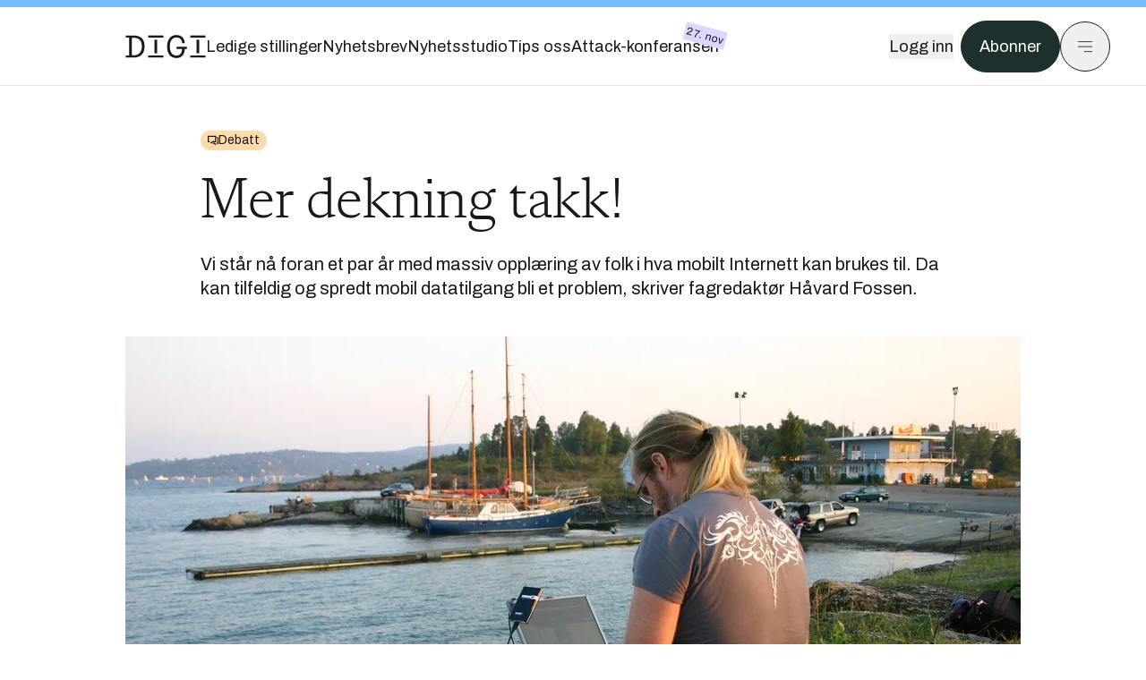

--- FILE ---
content_type: text/html; charset=utf-8
request_url: https://www.digi.no/artikler/mer-dekning-takk/131580?utm_source=insidetelecom.no&utm_medium=redirect
body_size: 40033
content:
<!DOCTYPE html><html lang="no" class="__variable_306099 __variable_c24e9b __variable_b824ef __variable_4ed8fb"><head><meta charSet="utf-8"/><meta name="viewport" content="width=device-width, initial-scale=1"/><link rel="preload" as="image" href="https://px.ads.linkedin.com/collect/?pid=5419809&amp;fmt=gif"/><link rel="preload" as="image" imageSrcSet="https://images.gfx.no/1000x/1151/1151332/original.jpg 1x, https://images.gfx.no/2000x/1151/1151332/original.jpg 2x"/><link rel="preload" as="image" href="https://cdn.sanity.io/images/u73k6zys/production/729968829c1c0db7484c47673796faaade9851df-3500x2335.jpg?w=400&amp;auto=format"/><link rel="stylesheet" href="https://assets.gfx.no/digi-frontend/_next/static/css/901a2aefb16ae1a3.css" data-precedence="next"/><link rel="stylesheet" href="https://assets.gfx.no/digi-frontend/_next/static/css/3f488bf89932645e.css" data-precedence="next"/><link rel="stylesheet" href="https://assets.gfx.no/digi-frontend/_next/static/css/fcbbdca4c0e91969.css" data-precedence="next"/><link rel="preload" as="script" fetchPriority="low" href="https://assets.gfx.no/digi-frontend/_next/static/chunks/webpack-f60b1d403db93f9b.js"/><script src="https://assets.gfx.no/digi-frontend/_next/static/chunks/1dd3208c-49451d2852a465f4.js" async=""></script><script src="https://assets.gfx.no/digi-frontend/_next/static/chunks/3079-065efa84eeaa2e3b.js" async=""></script><script src="https://assets.gfx.no/digi-frontend/_next/static/chunks/main-app-924a5b392e86004e.js" async=""></script><script src="https://assets.gfx.no/digi-frontend/_next/static/chunks/85582243-dd0ba41e3ea9be54.js" async=""></script><script src="https://assets.gfx.no/digi-frontend/_next/static/chunks/4b19d7e0-4709bfcdec6c022d.js" async=""></script><script src="https://assets.gfx.no/digi-frontend/_next/static/chunks/0a3fd8ab-aa00c18918a61732.js" async=""></script><script src="https://assets.gfx.no/digi-frontend/_next/static/chunks/7540-b4bee393383b257d.js" async=""></script><script src="https://assets.gfx.no/digi-frontend/_next/static/chunks/5315-e612213a2808b288.js" async=""></script><script src="https://assets.gfx.no/digi-frontend/_next/static/chunks/6909-a97150458b263a6d.js" async=""></script><script src="https://assets.gfx.no/digi-frontend/_next/static/chunks/8561-f17fe39cd6ebc353.js" async=""></script><script src="https://assets.gfx.no/digi-frontend/_next/static/chunks/5250-3b952a211eb9917d.js" async=""></script><script src="https://assets.gfx.no/digi-frontend/_next/static/chunks/3800-222319c3a9f3c05c.js" async=""></script><script src="https://assets.gfx.no/digi-frontend/_next/static/chunks/6775-db985163421a741c.js" async=""></script><script src="https://assets.gfx.no/digi-frontend/_next/static/chunks/2100-3fb6e46e3d0f5976.js" async=""></script><script src="https://assets.gfx.no/digi-frontend/_next/static/chunks/9013-c1bec6f632423141.js" async=""></script><script src="https://assets.gfx.no/digi-frontend/_next/static/chunks/9058-3c69548bcf262236.js" async=""></script><script src="https://assets.gfx.no/digi-frontend/_next/static/chunks/1988-6ef6e68a8d92ba09.js" async=""></script><script src="https://assets.gfx.no/digi-frontend/_next/static/chunks/324-826a3742d147015a.js" async=""></script><script src="https://assets.gfx.no/digi-frontend/_next/static/chunks/6243-5e1ac940210fc049.js" async=""></script><script src="https://assets.gfx.no/digi-frontend/_next/static/chunks/6676-c8cf9928898b6bd0.js" async=""></script><script src="https://assets.gfx.no/digi-frontend/_next/static/chunks/6505-d699af558afe13a0.js" async=""></script><script src="https://assets.gfx.no/digi-frontend/_next/static/chunks/4039-a72187b2f55fb967.js" async=""></script><script src="https://assets.gfx.no/digi-frontend/_next/static/chunks/2666-641b23686eb75f58.js" async=""></script><script src="https://assets.gfx.no/digi-frontend/_next/static/chunks/5239-5c933c9e081f61e2.js" async=""></script><script src="https://assets.gfx.no/digi-frontend/_next/static/chunks/8784-286bb586e7722409.js" async=""></script><script src="https://assets.gfx.no/digi-frontend/_next/static/chunks/7955-8a1433be23fdf207.js" async=""></script><script src="https://assets.gfx.no/digi-frontend/_next/static/chunks/2149-8b36e93430484083.js" async=""></script><script src="https://assets.gfx.no/digi-frontend/_next/static/chunks/5156-ee2e02b8de7ce85c.js" async=""></script><script src="https://assets.gfx.no/digi-frontend/_next/static/chunks/app/(main)/(editorial)/artikler/%5Bslug%5D/%5Bid%5D/page-800e0546c985b7ef.js" async=""></script><script src="https://assets.gfx.no/digi-frontend/_next/static/chunks/app/(main)/layout-292b6c33d0872fa3.js" async=""></script><script src="https://assets.gfx.no/digi-frontend/_next/static/chunks/app/(main)/not-found-9eab253517fd7f94.js" async=""></script><script id="ebx" async="" src="https://applets.ebxcdn.com/ebx.js"></script><link rel="preload" href="https://cmp.digi.no/unified/wrapperMessagingWithoutDetection.js" as="script"/><link rel="preload" href="https://securepubads.g.doubleclick.net/tag/js/gpt.js" as="script"/><link rel="preload" href="https://code.piano.io/api/tinypass.min.js" as="script"/><link rel="preload" href="https://cdn.cxense.com/cx.js" as="script"/><link rel="preload" href="https://tag.aticdn.net/piano-analytics.js" as="script"/><meta name="theme-color" content="#2B2B2B"/><title>Mer dekning takk! | Digi.no</title><meta name="description" content="Vi st&amp;aring;r n&amp;aring; foran et par &amp;aring;r med massiv oppl&amp;aelig;ring av folk i hva mobilt Internett kan brukes til. Da kan tilfeldig og spredt mobil datatilgang bli et problem, skriver fagredakt&amp;oslash;r H&amp;aring;vard Fossen."/><link rel="manifest" href="/_neste/manifest.json" crossorigin="use-credentials"/><meta name="keywords" content="telekom"/><meta name="robots" content="max-image-preview:large, noarchive"/><meta name="cXenseParse:recs:imageLandscape" content="https://images.gfx.no/1000x667/1151/1151332/original.jpg"/><meta name="cXenseParse:recs:imageSquare" content="https://images.gfx.no/1000x1000/1151/1151332/original.jpg"/><meta name="cXenseParse:recs:image" content="https://images.gfx.no/460x259/1151/1151332/original.jpg"/><meta name="cXenseParse:recs:image460" content="https://images.gfx.no/460x259/1151/1151332/original.jpg"/><meta name="cXenseParse:recs:image620" content="https://images.gfx.no/620x349/1151/1151332/original.jpg"/><meta name="cXenseParse:recs:image940" content="https://images.gfx.no/940x529/1151/1151332/original.jpg"/><meta name="cXenseParse:title" content="Mer dekning takk!"/><meta name="cXenseParse:articleid" content="131580"/><meta name="cXenseParse:tum-articleType" content="Debatt"/><meta name="cXenseParse:tum-headline" content="Mer dekning takk!"/><meta name="cXenseParse:tum-subscription" content="true"/><meta property="og:title" content="Mer dekning takk!"/><meta property="og:description" content="Vi st&amp;aring;r n&amp;aring; foran et par &amp;aring;r med massiv oppl&amp;aelig;ring av folk i hva mobilt Internett kan brukes til. Da kan tilfeldig og spredt mobil datatilgang bli et problem, skriver fagredakt&amp;oslash;r H&amp;aring;vard Fossen."/><meta property="og:url" content="https://www.digi.no/artikler/mer-dekning-takk/131580"/><meta property="og:site_name" content="Digi.no"/><meta property="og:image" content="https://images.gfx.no/1200x676/1151/1151332/original.jpg"/><meta property="og:image:width" content="1200"/><meta property="og:image:height" content="676"/><meta property="og:type" content="article"/><meta property="article:published_time" content="2007-10-30T23:00:00.000Z"/><meta property="article:author" content="Håvard Fossen"/><meta name="twitter:card" content="summary_large_image"/><meta name="twitter:title" content="Mer dekning takk!"/><meta name="twitter:description" content="Vi st&amp;aring;r n&amp;aring; foran et par &amp;aring;r med massiv oppl&amp;aelig;ring av folk i hva mobilt Internett kan brukes til. Da kan tilfeldig og spredt mobil datatilgang bli et problem, skriver fagredakt&amp;oslash;r H&amp;aring;vard Fossen."/><meta name="twitter:image" content="https://images.gfx.no/1200x676/1151/1151332/original.jpg"/><link rel="icon" href="/_neste/favicon.ico"/><link rel="apple-touch-icon" href="/_neste/apple-touch-icon.png"/><meta name="next-size-adjust"/><script src="https://assets.gfx.no/digi-frontend/_next/static/chunks/polyfills-42372ed130431b0a.js" noModule=""></script></head><body><script>((e,a,p,d,t,i,r,l)=>{let m=document.documentElement,s=["light","dark"];function o(a){(Array.isArray(e)?e:[e]).forEach(e=>{let p="class"===e,d=p&&i?t.map(e=>i[e]||e):t;p?(m.classList.remove(...d),m.classList.add(i&&i[a]?i[a]:a)):m.setAttribute(e,a)}),l&&s.includes(a)&&(m.style.colorScheme=a)}if(d)o(d);else try{let e=localStorage.getItem(a)||p,d=r&&"system"===e?window.matchMedia("(prefers-color-scheme: dark)").matches?"dark":"light":e;o(d)}catch(e){}})("class","theme","system",null,["light","dark"],null,true,true)</script><script>(self.__next_s=self.__next_s||[]).push([0,{"children":"\n          'use strict'\n          function _typeof(t) {\n            return (_typeof =\n              'function' == typeof Symbol && 'symbol' == typeof Symbol.iterator\n              ? function (t) {\n                return typeof t\n              }\n              : function (t) {\n                return t && 'function' == typeof Symbol && t.constructor === Symbol && t !== Symbol.prototype\n                ? 'symbol'\n                : typeof t\n              })(t)\n            }\n            !(function () {\n              var t = function () {\n                var t,\n                e,\n                o = [],\n                n = window,\n                r = n\n                for (; r; ) {\n                  try {\n                    if (r.frames.__tcfapiLocator) {\n                      t = r\n                      break\n                    }\n                  } catch (t) {}\n                  if (r === n.top) break\n                  r = r.parent\n                }\n                t ||\n                (!(function t() {\n                  var e = n.document,\n                  o = !!n.frames.__tcfapiLocator\n                  if (!o)\n                  if (e.body) {\n                    var r = e.createElement('iframe')\n                    ;(r.style.cssText = 'display:none'), (r.name = '__tcfapiLocator'), e.body.appendChild(r)\n                  } else setTimeout(t, 5)\n                  return !o\n                })(),\n                (n.__tcfapi = function () {\n                  for (var t = arguments.length, n = new Array(t), r = 0; r < t; r++) n[r] = arguments[r]\n                  if (!n.length) return o\n                  'setGdprApplies' === n[0]\n                  ? n.length > 3 &&\n                  2 === parseInt(n[1], 10) &&\n                  'boolean' == typeof n[3] &&\n                  ((e = n[3]), 'function' == typeof n[2] && n[2]('set', !0))\n                  : 'ping' === n[0]\n                  ? 'function' == typeof n[2] && n[2]({ gdprApplies: e, cmpLoaded: !1, cmpStatus: 'stub' })\n                  : o.push(n)\n                }),\n                n.addEventListener(\n                  'message',\n                  function (t) {\n                    var e = 'string' == typeof t.data,\n                    o = {}\n                    if (e)\n                    try {\n                  o = JSON.parse(t.data)\n                } catch (t) {}\n                else o = t.data\n                var n = 'object' === _typeof(o) && null !== o ? o.__tcfapiCall : null\n                n &&\n                window.__tcfapi(\n                  n.command,\n                  n.version,\n                  function (o, r) {\n                    var a = { __tcfapiReturn: { returnValue: o, success: r, callId: n.callId } }\n                    t && t.source && t.source.postMessage && t.source.postMessage(e ? JSON.stringify(a) : a, '*')\n                  },\n                  n.parameter\n                  )\n                },\n                !1\n                ))\n              }\n              'undefined' != typeof module ? (module.exports = t) : t()\n            })()        \n            ","id":"sourcepoint-init"}])</script><script>(self.__next_s=self.__next_s||[]).push([0,{"children":"\n          window._sp_queue = []\n          window._sp_ = {\n            config: {\n              accountId: 1952,\n              baseEndpoint: 'https://cmp.digi.no',\n              propertyHref: 'https://www.digi.no',\n              \n              \n              \n              gdpr: {},\n              events: {},\n            },\n          }\n          ","id":"sourcepoint-config"}])</script><header class="relative w-full h-20 sm:h-24 z-[60] print:hidden"><div class="w-full fixed top-0 z-30 h-20 sm:h-24 border-t-8 border-t-site-brand-darker border-b border-b-brandNeutral-100 dark:border-b-brandStone-700 text-brandNeutral-900 dark:text-brandNeutral-100 bg-white dark:bg-brandNeutral-900"><nav class="fixed top-0 right-0 h-[100dvh] transform transition-transform duration-300 ease-in-out z-40 w-full sm:w-[500px] print:hidden mt-2 bg-site-brand dark:bg-brandStone-800 text-brandNeutral-900 dark:text-brandNeutral-100 translate-x-full"><div class="p-4 pb-10 lg:p-10 pt-0 mt-24 sm:mt-28 flex flex-col gap-10 overflow-y-auto no-scrollbar h-[calc(100dvh-6rem-0.5rem)] sm:h-[calc(100dvh-7rem-0.5rem)]"><form class="w-full" action="/sok"><div class="relative w-full"><input type="search" placeholder="Søk" class="w-full h-14 pl-4 pr-10 text-base border outline-none transition-colors mt-px border-black dark:border-brandNeutral-100 bg-site-brand dark:dark:bg-brandStone-800 text-brandNeutral-900 dark:text-brandNeutral-100 placeholder:text-brandNeutral-900 dark:placeholder:text-brandNeutral-100 hover:shadow-[0_0_0_1px_black] dark:hover:shadow-[0_0_0_1px_#E9E7E0] focus:shadow-[0_0_0_1px_black] dark:focus:shadow-[0_0_0_1px_#E9E7E0]" name="query"/><button type="submit" title="Søk" class="absolute inset-y-0 right-3 flex items-center justify-center"><svg class="w-6 h-6"><use href="/_next/static/svg-assets/sprite.8b9315e7c1212c7db8e04e6fc4d3b724.svg#magnifying-glass"></use></svg></button><input type="hidden" name="sortBy" value="date"/></div></form><div class="flex xl:hidden flex-col gap-6 text-xl font-light"><a href="https://tekjobb.no/?utm_source=digi.no&amp;utm_medium=menu" class="hover:underline"><span class="relative inline-block">Ledige stillinger</span></a><a href="https://abonnement.tumedia.no/nyhetsbrev?utm_source=digi.no&amp;utm_medium=menu" class="hover:underline"><span class="relative inline-block">Nyhetsbrev</span></a><a class="hover:underline" href="/nyhetsstudio"><span class="relative inline-block">Nyhetsstudio</span></a><a class="hover:underline" href="mailto:tips@digi.no"><span class="relative inline-block">Tips oss</span></a><a href="https://attack-konferansen.no/?utm_source=digi.no&amp;utm_medium=menu" class="hover:underline"><span class="relative inline-block">Attack-konferansen<span class="absolute -top-2 -right-2 px-[2.5px] py-0.5 text-xs tracking-wide bg-brandNeutral-900 text-white rotate-[15deg] z-10">27. nov</span></span></a></div><div class="border-t border-brandNeutral-900 dark:border-brandNeutral-100" data-orientation="vertical"><div data-state="closed" data-orientation="vertical" class="border-b border-brandNeutral-900 dark:border-brandNeutral-100"><h3 data-orientation="vertical" data-state="closed" class="flex"><button type="button" aria-controls="radix-:Rj4cuqkva:" aria-expanded="false" data-state="closed" data-orientation="vertical" id="radix-:R34cuqkva:" class="flex flex-1 items-center justify-between py-4 font-medium transition-all hover:underline [&amp;[data-state=open]&gt;svg]:rotate-180 font-mono text-xs" data-radix-collection-item="">Nyheter<svg xmlns="http://www.w3.org/2000/svg" width="24" height="24" viewBox="0 0 24 24" fill="none" stroke="currentColor" stroke-width="2" stroke-linecap="round" stroke-linejoin="round" class="lucide lucide-chevron-down h-4 w-4 shrink-0 transition-transform duration-200"><path d="m6 9 6 6 6-6"></path></svg></button></h3><div data-state="closed" id="radix-:Rj4cuqkva:" hidden="" role="region" aria-labelledby="radix-:R34cuqkva:" data-orientation="vertical" class="overflow-hidden text-sm transition-all data-[state=closed]:animate-accordion-up data-[state=open]:animate-accordion-down" style="--radix-accordion-content-height:var(--radix-collapsible-content-height);--radix-accordion-content-width:var(--radix-collapsible-content-width)"></div></div><div data-state="closed" data-orientation="vertical" class="border-b border-brandNeutral-900 dark:border-brandNeutral-100"><h3 data-orientation="vertical" data-state="closed" class="flex"><button type="button" aria-controls="radix-:Rl4cuqkva:" aria-expanded="false" data-state="closed" data-orientation="vertical" id="radix-:R54cuqkva:" class="flex flex-1 items-center justify-between py-4 font-medium transition-all hover:underline [&amp;[data-state=open]&gt;svg]:rotate-180 font-mono text-xs" data-radix-collection-item="">Meninger<svg xmlns="http://www.w3.org/2000/svg" width="24" height="24" viewBox="0 0 24 24" fill="none" stroke="currentColor" stroke-width="2" stroke-linecap="round" stroke-linejoin="round" class="lucide lucide-chevron-down h-4 w-4 shrink-0 transition-transform duration-200"><path d="m6 9 6 6 6-6"></path></svg></button></h3><div data-state="closed" id="radix-:Rl4cuqkva:" hidden="" role="region" aria-labelledby="radix-:R54cuqkva:" data-orientation="vertical" class="overflow-hidden text-sm transition-all data-[state=closed]:animate-accordion-up data-[state=open]:animate-accordion-down" style="--radix-accordion-content-height:var(--radix-collapsible-content-height);--radix-accordion-content-width:var(--radix-collapsible-content-width)"></div></div><div data-state="closed" data-orientation="vertical" class="border-b border-brandNeutral-900 dark:border-brandNeutral-100"><h3 data-orientation="vertical" data-state="closed" class="flex"><button type="button" aria-controls="radix-:Rn4cuqkva:" aria-expanded="false" data-state="closed" data-orientation="vertical" id="radix-:R74cuqkva:" class="flex flex-1 items-center justify-between py-4 font-medium transition-all hover:underline [&amp;[data-state=open]&gt;svg]:rotate-180 font-mono text-xs" data-radix-collection-item="">Tjenester<svg xmlns="http://www.w3.org/2000/svg" width="24" height="24" viewBox="0 0 24 24" fill="none" stroke="currentColor" stroke-width="2" stroke-linecap="round" stroke-linejoin="round" class="lucide lucide-chevron-down h-4 w-4 shrink-0 transition-transform duration-200"><path d="m6 9 6 6 6-6"></path></svg></button></h3><div data-state="closed" id="radix-:Rn4cuqkva:" hidden="" role="region" aria-labelledby="radix-:R74cuqkva:" data-orientation="vertical" class="overflow-hidden text-sm transition-all data-[state=closed]:animate-accordion-up data-[state=open]:animate-accordion-down" style="--radix-accordion-content-height:var(--radix-collapsible-content-height);--radix-accordion-content-width:var(--radix-collapsible-content-width)"></div></div><div data-state="closed" data-orientation="vertical" class="border-b border-brandNeutral-900 dark:border-brandNeutral-100"><h3 data-orientation="vertical" data-state="closed" class="flex"><button type="button" aria-controls="radix-:Rp4cuqkva:" aria-expanded="false" data-state="closed" data-orientation="vertical" id="radix-:R94cuqkva:" class="flex flex-1 items-center justify-between py-4 font-medium transition-all hover:underline [&amp;[data-state=open]&gt;svg]:rotate-180 font-mono text-xs" data-radix-collection-item="">Info og kontakt<svg xmlns="http://www.w3.org/2000/svg" width="24" height="24" viewBox="0 0 24 24" fill="none" stroke="currentColor" stroke-width="2" stroke-linecap="round" stroke-linejoin="round" class="lucide lucide-chevron-down h-4 w-4 shrink-0 transition-transform duration-200"><path d="m6 9 6 6 6-6"></path></svg></button></h3><div data-state="closed" id="radix-:Rp4cuqkva:" hidden="" role="region" aria-labelledby="radix-:R94cuqkva:" data-orientation="vertical" class="overflow-hidden text-sm transition-all data-[state=closed]:animate-accordion-up data-[state=open]:animate-accordion-down" style="--radix-accordion-content-height:var(--radix-collapsible-content-height);--radix-accordion-content-width:var(--radix-collapsible-content-width)"></div></div></div></div></nav><div class="absolute top-0 left-0 w-full"><div class="[@media(max-width:1032px)]:px-4 px-0 py-4 flex items-center mx-auto max-w-body-outer h-18 sm:h-22 sm:text-lg gap-16"><div class="z-40"><a aria-label="Gå til forsiden" href="/"><div><svg class="w-[90px] h-[32px] print:invert"><use href="/_next/static/svg-assets/sprite.8b9315e7c1212c7db8e04e6fc4d3b724.svg#digi-logo"></use></svg></div></a></div><div class="h-8 gap-8 hidden xl:flex flex-wrap items-center"><a href="https://tekjobb.no/?utm_source=digi.no&amp;utm_medium=header" class="hover:underline relative inline-block"><span>Ledige stillinger</span></a><a href="https://abonnement.tumedia.no/nyhetsbrev?utm_source=digi.no&amp;utm_medium=header" class="hover:underline relative inline-block"><span>Nyhetsbrev</span></a><a href="/nyhetsstudio" class="hover:underline relative inline-block"><span>Nyhetsstudio</span></a><a href="mailto:tips@digi.no" class="hover:underline relative inline-block"><span>Tips oss</span></a><a href="https://attack-konferansen.no/?utm_source=digi.no&amp;utm_medium=header" class="hover:underline relative inline-block"><span>Attack-konferansen</span><span class="absolute -top-2 -right-2 px-[2.5px] py-0.5 text-xs tracking-wide bg-brandIndigo-100 text-brandNeutral-900 rotate-[15deg] z-10">27. nov</span></a></div><div class="flex items-center gap-2 z-40 absolute right-4 lg:right-10"><button class="hover:underline mr-2" aria-label="Logg inn"><span>Logg inn</span></button><a href="https://abonnement.tumedia.no/bestill?utm_source=digi.no&amp;utm_medium=header&amp;redirectUri=https://www.digi.no/artikler/mer-dekning-takk/131580" class="px-5 py-3 sm:py-3.5 text-white items-center text-sm sm:text-lg rounded-full transition-all border bg-brandTeal-900 border-brandTeal-900 hover:bg-transparent hover:text-brandNeutral-900 hover:border-brandNeutral-900 dark:bg-brandTeal-700 dark:border-brandTeal-700 dark:hover:text-white dark:hover:border-white">Abonner</a><button class="w-11 h-11 sm:w-14 sm:h-14 flex items-center justify-center rounded-full border border-solid border-brandNeutral-900 dark:border-brandNeutral-100" aria-label="Meny"><svg class="w-5 h-5"><use href="/_next/static/svg-assets/sprite.8b9315e7c1212c7db8e04e6fc4d3b724.svg#menu"></use></svg></button></div></div></div></div></header><main class="bg-white dark:bg-brandNeutral-900 pb-6"><div class="max-w-body-outer mx-auto relative text-lg leading-normal"><div class="pb-8 px-4 md:px-0 relative"><div class="text-left text-pretty break-words max-w-lead mx-auto mb-10 pt-12 relative"><a aria-label="Gå til Debatt" href="/emne/debatt"><div class="inline-flex items-center w-max gap-1 px-2 py-1 rounded-full text-sm leading-none text-brandNeutral-900 bg-brandPeach-100 hover:underline mb-6"><svg class="w-3 h-3" stroke-width="2.5"><use href="/_next/static/svg-assets/sprite.8b9315e7c1212c7db8e04e6fc4d3b724.svg#debate"></use></svg>Debatt</div></a><h1 class="sm:text-5xl mb-5 font-serif font-normal text-4xl md:text-6.5xl md:leading-[1.1]">Mer dekning takk!</h1><p class="text-xl leading-snug mb-8">Vi st&aring;r n&aring; foran et par &aring;r med massiv oppl&aelig;ring av folk i hva mobilt Internett kan brukes til. Da kan tilfeldig og spredt mobil datatilgang bli et problem, skriver fagredakt&oslash;r H&aring;vard Fossen.</p></div><div class="relative z-10 mb-6"><div id="topImage" class="-mx-4 md:mx-0"><img class="max-h-[inherit] " src="https://images.gfx.no/1000x/1151/1151332/original.jpg" srcSet="https://images.gfx.no/1000x/1151/1151332/original.jpg 1x, https://images.gfx.no/2000x/1151/1151332/original.jpg 2x" alt="" loading="eager"/></div></div><div class="max-w-body text-sm mx-auto mb-6 pb-6 border-b border-b-brandNeutral-900 dark:border-b-brandNeutral-100"><div class="flex gap-x-3 "><div class="relative"><div><button class="inline-flex items-center justify-center gap-2 rounded-full text-sm font-sans ring-offset-white transition-colors focus-visible:outline-none focus-visible:ring-2 focus-visible:ring-neutral-950 focus-visible:ring-offset-2 disabled:pointer-events-none disabled:opacity-50 [&amp;_svg]:pointer-events-none [&amp;_svg]:shrink-0 dark:ring-offset-neutral-950 dark:focus-visible:ring-neutral-300 border border-solid border-brandNeutral-900 bg-transparent text-brandNeutral-900 hover:bg-site-brand-darker dark:bg-brandNeutral-900 dark:text-white dark:border-brandNeutral-100 dark:hover:border-brandNeutral-900 dark:hover:text-brandNeutral-900 py-3 px-4"><svg class="w-4 h-4" stroke-width="1.5"><use href="/_next/static/svg-assets/sprite.8b9315e7c1212c7db8e04e6fc4d3b724.svg#volunteer-activism"></use></svg> <span class="mt-0.5">Gi bort artikkelen</span></button></div><input type="text" class="h-[1px] w-[1px] absolute z-10 top-0 opacity-0"/></div><a href="#comments-131580"><button class="inline-flex items-center justify-center gap-2 rounded-full text-sm font-sans ring-offset-white transition-colors focus-visible:outline-none focus-visible:ring-2 focus-visible:ring-neutral-950 focus-visible:ring-offset-2 disabled:pointer-events-none disabled:opacity-50 [&amp;_svg]:pointer-events-none [&amp;_svg]:shrink-0 dark:ring-offset-neutral-950 dark:focus-visible:ring-neutral-300 border border-solid border-brandNeutral-900 bg-transparent text-brandNeutral-900 hover:bg-site-brand-darker dark:bg-brandNeutral-900 dark:text-white dark:border-brandNeutral-100 dark:hover:border-brandNeutral-900 dark:hover:text-brandNeutral-900 py-3 px-4"><svg class="w-4 h-4" stroke-width="1.5"><use href="/_next/static/svg-assets/sprite.8b9315e7c1212c7db8e04e6fc4d3b724.svg#debate"></use></svg>Kommenter</button></a></div><div class="flex justify-center mt-6 font-bold flex-col"><div class="flex items-center mb-4"><a href="/forfattere/272246" class="block w-8 h-8 rounded-full mr-2 overflow-hidden"><img width="32" height="32" class=" " src="https://images.gfx.no/32x32/2792/2792139/H%25C3%25A5vard%252BFossen%252Bportrett%252B01391B.jpg" srcSet="https://images.gfx.no/32x32/2792/2792139/H%25C3%25A5vard%252BFossen%252Bportrett%252B01391B.jpg 1x, https://images.gfx.no/64x64/2792/2792139/H%25C3%25A5vard%252BFossen%252Bportrett%252B01391B.jpg 2x" alt="Håvard Fossen" loading="lazy"/></a><a href="/forfattere/272246"><span class="hover:underline mr-1">Håvard Fossen</span></a><span class="font-normal">–  Journalist</span></div></div><div>31. okt. 2007 - 00:00 </div></div><div class="page-ad flex md:!hidden"> <div class="banner-inset"><div class="banner-wrapper"><div class="banner-content" id="brandBoardTopMobile"></div></div></div></div><div id="article-wrapper-131580"><div class="mx-auto "><div class="max-w-body mx-auto"><p class="text-md pt-2 pb-8 mb-3 text-base border-b border-brandNeutral-900 dark:border-brandNeutral-100">Dette debattinnlegget gir uttrykk for skribentens meninger. Innlegg kan sendes til debatt@digi.no.</p></div><div class="article article-wrapper"></div></div></div><div class="max-w-body mx-auto"><div class="border-t border-brandNeutral-900 dark:border-brandStone-300 pt-6 my-6 max-w-body mx-auto"><div class="flex flex-wrap gap-2"><a class="inline-block uppercase px-2 py-1 rounded-full text-sm leading-none hover:underline whitespace-nowrap text-brandNeutral-900 bg-brandNeutral-100 dark:bg-brandStone-300" href="/emne/telekom">telekom</a></div></div><div class="flex gap-x-3 mt-5"><div class="relative"><div><button class="inline-flex items-center justify-center gap-2 rounded-full text-sm font-sans ring-offset-white transition-colors focus-visible:outline-none focus-visible:ring-2 focus-visible:ring-neutral-950 focus-visible:ring-offset-2 disabled:pointer-events-none disabled:opacity-50 [&amp;_svg]:pointer-events-none [&amp;_svg]:shrink-0 dark:ring-offset-neutral-950 dark:focus-visible:ring-neutral-300 border border-solid border-brandNeutral-900 bg-transparent text-brandNeutral-900 hover:bg-site-brand-darker dark:bg-brandNeutral-900 dark:text-white dark:border-brandNeutral-100 dark:hover:border-brandNeutral-900 dark:hover:text-brandNeutral-900 py-3 px-4"><svg class="w-4 h-4" stroke-width="1.5"><use href="/_next/static/svg-assets/sprite.8b9315e7c1212c7db8e04e6fc4d3b724.svg#volunteer-activism"></use></svg> <span class="mt-0.5">Gi bort artikkelen</span></button></div><input type="text" class="h-[1px] w-[1px] absolute z-10 top-0 opacity-0"/></div></div><div class="max-w-body mx-auto my-6" id="comments-131580"><div class="text-xl">Kommentarer:</div><div class="text-sm">Du kan kommentere under fullt navn eller med kallenavn. Bruk BankID for automatisk oppretting av brukerkonto.</div><div id="ifragasatt-131580"></div></div></div></div><div><div class="page-ad"> <div class="banner-inset"><div class="banner-wrapper"><div class="banner-content" id="nativeArticle"></div></div></div></div></div><!--$--><div class="bg-brandStone-100 dark:bg-brandNeutral-950 relative my-6 py-4 sm:py-6 px-4 lg:px-6 lg:w-screen lg:ml-[-50vw] lg:left-1/2"><div class="max-w-body-outer mx-auto sm:mt-2"><a href="https://tekjobb.no/stillinger?utm_source=digi.no&amp;utm_medium=articles_inline&amp;utm_content=carousel_top" target="_blank" rel="noopener noreferrer" class="flex py-2 sm:py-3 items-center justify-between group"><svg class="w-24 sm:w-32 h-7"><use href="/_next/static/svg-assets/sprite.8b9315e7c1212c7db8e04e6fc4d3b724.svg#tekjobb-logo"></use></svg><div class="flex items-center justify-end"><span class="text-sm sm:text-base font-semibold mr-2 group-hover:underline">Se flere jobber</span></div></a><a href="https://tekjobb.no/fra-usikker-student-til-ombruksraadgiver?utm_source=digi.no&amp;utm_medium=articles_inline&amp;utm_content=carousel_article_featured" class="block group text-brandNeutral-900" target="_blank" rel="noopener noreferrer"><div class="flex bg-white dark:bg-brandStone-100"><div class="flex flex-col justify-center w-[66%] py-2 px-4 sm:py-3 sm:px-10"><div class="text-xl leading-6 md:text-3.25xl font-serif font-light md:leading-9 mb-2 sm:mb-4 group-hover:underline">Fra usikker student til ombruksrådgiver i bærekraftig byggebransje!</div><div class="flex items-center"><span class="text-sm font-semibold font-sans mr-3 group-hover:underline">Les mer</span></div></div><div class="w-[34%] flex items-center"><img class="object-cover h-full w-full" src="https://cdn.sanity.io/images/u73k6zys/production/729968829c1c0db7484c47673796faaade9851df-3500x2335.jpg?w=400&amp;auto=format" alt="Fra usikker student til ombruksrådgiver i bærekraftig byggebransje!"/></div></div></a><div class="relative py-4 overflow-hidden"><div class="flex text-brandNeutral-900"><div class="flex-[0_0_40%] sm:flex-[0_0_30%] md:flex-[0_0_22%]"><div class="pr-4 flex"><a href="https://tekjobb.no/stillinger/sales-director-government-i6v8Uxi?utm_source=digi.no&amp;utm_medium=articles_inline&amp;utm_content=carousel_featured" target="_blank" rel="noopener noreferrer" class="block rounded bg-white dark:bg-brandStone-100 relative group w-full"><div class="w-full flex items-center justify-center"><div class="w-48 h-24 sm:h-32 flex items-center bg-white dark:bg-brandStone-100 justify-center"><img class="max-w-[80%] h-auto max-h-16" loading="lazy" src="https://cdn.sanity.io/images/u73k6zys/production/9961aa55bda821636d7dedb384f952dae3abcd72-1770x572.png?w=192&amp;h=100&amp;q=75&amp;fit=clip&amp;auto=format" alt="Space Norway AS"/></div></div><div class="px-2 group-hover:underline break-words text-sm font-semibold text-center border-t border-t-brandStone-200 h-32 flex items-center justify-center">Sales Director Government</div></a></div></div><div class="flex-[0_0_40%] sm:flex-[0_0_30%] md:flex-[0_0_22%]"><div class="pr-4 flex"><a href="https://tekjobb.no/stillinger/fullstack-utvikler-_59mJ3V?utm_source=digi.no&amp;utm_medium=articles_inline&amp;utm_content=carousel_featured" target="_blank" rel="noopener noreferrer" class="block rounded bg-white dark:bg-brandStone-100 relative group w-full"><div class="w-full flex items-center justify-center"><div class="w-48 h-24 sm:h-32 flex items-center bg-white dark:bg-brandStone-100 justify-center"><img class="max-w-[80%] h-auto max-h-16" loading="lazy" src="https://cdn.sanity.io/images/u73k6zys/production/c84bac2dd316ffceb7cdfac0f31b1995a64e7623-461x156.png?w=192&amp;h=100&amp;q=75&amp;fit=clip&amp;auto=format" alt="Digitaliseringsdirektoratet (Digdir)"/></div></div><div class="px-2 group-hover:underline break-words text-sm font-semibold text-center border-t border-t-brandStone-200 h-32 flex items-center justify-center">Fullstack utvikler</div></a></div></div><div class="flex-[0_0_40%] sm:flex-[0_0_30%] md:flex-[0_0_22%]"><div class="pr-4 flex"><a href="https://tekjobb.no/stillinger/offshore-engineerc-developer-tQLidqq?utm_source=digi.no&amp;utm_medium=articles_inline&amp;utm_content=carousel_featured" target="_blank" rel="noopener noreferrer" class="block rounded bg-white dark:bg-brandStone-100 relative group w-full"><div class="w-full flex items-center justify-center"><div class="w-48 h-24 sm:h-32 flex items-center bg-white dark:bg-brandStone-100 justify-center"><img class="max-w-[80%] h-auto max-h-16" loading="lazy" src="https://cdn.sanity.io/images/u73k6zys/production/221a6dc9ab42696d3e5703c0c0f8651236c73c79-3205x1745.png?w=192&amp;h=100&amp;q=75&amp;fit=clip&amp;auto=format" alt="DNV"/></div></div><div class="px-2 group-hover:underline break-words text-sm font-semibold text-center border-t border-t-brandStone-200 h-32 flex items-center justify-center">Offshore Engineer / C++ Developer</div></a></div></div><div class="flex-[0_0_40%] sm:flex-[0_0_30%] md:flex-[0_0_22%]"><div class="pr-4 flex"><a href="https://tekjobb.no/stillinger/data-and-analytics-manager-4D8zZS2?utm_source=digi.no&amp;utm_medium=articles_inline&amp;utm_content=carousel_featured" target="_blank" rel="noopener noreferrer" class="block rounded bg-white dark:bg-brandStone-100 relative group w-full"><div class="w-full flex items-center justify-center"><div class="w-48 h-24 sm:h-32 flex items-center bg-white dark:bg-brandStone-100 justify-center"><img class="max-w-[80%] h-auto max-h-16" loading="lazy" src="https://cdn.sanity.io/images/u73k6zys/production/e654be17f4f925fcad7f397fc70514778ea29310-330x153.png?w=192&amp;h=100&amp;q=75&amp;fit=clip&amp;auto=format" alt="The Qrill company AS"/></div></div><div class="px-2 group-hover:underline break-words text-sm font-semibold text-center border-t border-t-brandStone-200 h-32 flex items-center justify-center">Data & Analytics Manager</div></a></div></div><div class="flex-[0_0_40%] sm:flex-[0_0_30%] md:flex-[0_0_22%]"><div class="pr-4 flex"><a href="https://tekjobb.no/stillinger/analytiker-space-ApWkHbp?utm_source=digi.no&amp;utm_medium=articles_inline&amp;utm_content=carousel_featured" target="_blank" rel="noopener noreferrer" class="block rounded bg-white dark:bg-brandStone-100 relative group w-full"><div class="w-full flex items-center justify-center"><div class="w-48 h-24 sm:h-32 flex items-center bg-white dark:bg-brandStone-100 justify-center"><img class="max-w-[80%] h-auto max-h-16" loading="lazy" src="https://cdn.sanity.io/images/u73k6zys/production/6a14b356d3fbd596f284d90971f55501883f3058-236x120.png?w=192&amp;h=100&amp;q=75&amp;fit=clip&amp;auto=format" alt="Etterretningstjenesten"/></div></div><div class="px-2 group-hover:underline break-words text-sm font-semibold text-center border-t border-t-brandStone-200 h-32 flex items-center justify-center">Analytiker space</div></a></div></div><div class="flex-[0_0_40%] sm:flex-[0_0_30%] md:flex-[0_0_22%]"><div class="pr-4 flex"><a href="https://tekjobb.no/stillinger/seksjonsleder-til-infrastruktur-og-drift-nA3d6Mw?utm_source=digi.no&amp;utm_medium=articles_inline&amp;utm_content=carousel_featured" target="_blank" rel="noopener noreferrer" class="block rounded bg-white dark:bg-brandStone-100 relative group w-full"><div class="w-full flex items-center justify-center"><div class="w-48 h-24 sm:h-32 flex items-center bg-white dark:bg-brandStone-100 justify-center"><img class="max-w-[80%] h-auto max-h-16" loading="lazy" src="https://cdn.sanity.io/images/u73k6zys/production/4afbe07940d7afa7ac0d1cbd4f0384726fac3e89-1277x680.jpg?w=192&amp;h=100&amp;q=75&amp;fit=clip&amp;auto=format" alt="Statens vegvesen"/></div></div><div class="px-2 group-hover:underline break-words text-sm font-semibold text-center border-t border-t-brandStone-200 h-32 flex items-center justify-center">Seksjonsleder til Infrastruktur og drift</div></a></div></div></div><div class="mt-4 flex items-center justify-between"><div class="flex gap-4"><button class="inline-flex items-center justify-center gap-2 rounded-full text-sm font-sans ring-offset-white transition-colors focus-visible:outline-none focus-visible:ring-2 focus-visible:ring-neutral-950 focus-visible:ring-offset-2 disabled:pointer-events-none disabled:opacity-50 [&amp;_svg]:pointer-events-none [&amp;_svg]:shrink-0 dark:ring-offset-neutral-950 dark:focus-visible:ring-neutral-300 border border-solid border-brandNeutral-900 bg-transparent text-brandNeutral-900 hover:bg-site-brand-darker dark:bg-brandNeutral-900 dark:text-white dark:border-brandNeutral-100 dark:hover:border-brandNeutral-900 dark:hover:text-brandNeutral-900 h-11 w-11"><svg class="h-4 w-4" stroke-width="1.5"><use href="/_next/static/svg-assets/sprite.8b9315e7c1212c7db8e04e6fc4d3b724.svg#arrow-left"></use></svg></button><button class="inline-flex items-center justify-center gap-2 rounded-full text-sm font-sans ring-offset-white transition-colors focus-visible:outline-none focus-visible:ring-2 focus-visible:ring-neutral-950 focus-visible:ring-offset-2 disabled:pointer-events-none disabled:opacity-50 [&amp;_svg]:pointer-events-none [&amp;_svg]:shrink-0 dark:ring-offset-neutral-950 dark:focus-visible:ring-neutral-300 border border-solid border-brandNeutral-900 bg-transparent text-brandNeutral-900 hover:bg-site-brand-darker dark:bg-brandNeutral-900 dark:text-white dark:border-brandNeutral-100 dark:hover:border-brandNeutral-900 dark:hover:text-brandNeutral-900 h-11 w-11"><svg class="h-4 w-4" stroke-width="1.5"><use href="/_next/static/svg-assets/sprite.8b9315e7c1212c7db8e04e6fc4d3b724.svg#arrow-right"></use></svg></button></div><div class="sm:flex items-center text-center justify-center"><span class="mr-2 text-sm">En tjeneste fra</span><svg class="w-28 h-6"><use href="/_next/static/svg-assets/sprite.8b9315e7c1212c7db8e04e6fc4d3b724.svg#tumedia-logo"></use></svg></div></div></div></div></div><!--/$--></div></main><footer class="bg-brandTeal-900 dark:bg-brandNeutral-950 text-white text-lg font-sans leading-snug py-10 px-4"><div class="max-w-body-outer mx-auto"><div class="flex items-center justify-between mb-8"><a class="text-site-color hover:underline mr-10" aria-label="Gå til forsiden" href="/"><svg class="text-site-brand-darker h-14 w-32"><use href="/_next/static/svg-assets/sprite.8b9315e7c1212c7db8e04e6fc4d3b724.svg#digi-logo"></use></svg></a><a href="mailto:tips@digi.no" class="inline-flex items-center justify-center gap-2 rounded-full font-sans ring-offset-white transition-colors focus-visible:outline-none focus-visible:ring-2 focus-visible:ring-neutral-950 focus-visible:ring-offset-2 disabled:pointer-events-none disabled:opacity-50 [&amp;_svg]:pointer-events-none [&amp;_svg]:shrink-0 dark:ring-offset-neutral-950 dark:focus-visible:ring-neutral-300 border border-solid bg-transparent hover:bg-site-brand-darker dark:bg-brandNeutral-900 dark:text-white dark:border-brandNeutral-100 dark:hover:border-brandNeutral-900 dark:hover:text-brandNeutral-900 py-3 px-4 text-lg text-white border-white hover:border-site-brand-darker hover:text-black">Tips oss</a></div><div class="border-t border-white pt-6 grid gap-4 md:gap-6 md:grid-cols-3"><div><div><p class="text-xs text-white/80 mb-2 font-mono">Ansvarlig redaktør</p><p><a href="mailto:kristina@tumedia.no" class="hover:text-site-brand">Kristina Fritsvold Nilsen</a></p></div><div class="mt-8 mb-6"><p class="text-xs text-white/80 mt-4 mb-2 font-mono">Nyhetsredaktør</p><p><a href="mailto:tor@tu.no" class="hover:text-site-brand">Tor M. Nondal</a></p></div></div><div><ul class="space-y-4"><li><a class="hover:text-site-brand" href="/rss">RSS-feed forside</a></li><li><a href="https://www.facebook.com/www.digi.no" class="hover:text-site-brand" target="_blank" rel="noopener noreferrer" aria-label="Følg oss på facebook">Facebook</a></li><li><a href="https://www.linkedin.com/company/digi.no" class="hover:text-site-brand" target="_blank" rel="noopener noreferrer" aria-label="Følg oss på linkedin">Linkedin</a></li><li><a href="https://bsky.app/profile/digi.no" class="hover:text-site-brand" target="_blank" rel="noopener noreferrer" aria-label="Følg oss på bsky">Bsky</a></li></ul></div><div><ul class="space-y-4"><li><a href="https://www.tumedia.no/annonsering?utm_source=digi.no&amp;utm_medium=footer" class="hover:text-site-brand">Annonser</a></li><li><a href="https://abonnement.tumedia.no/nyhetsbrev?utm_source=digi.no&amp;utm_medium=footer" class="hover:text-site-brand">Nyhetsbrev</a></li><li><button class="cursor-pointer hover:text-site-brand">Samtykkeinnstillinger</button></li><li><a href="https://abonnement.tumedia.no/brukeravtale" class="hover:text-site-brand" target="_blank" rel="noopener noreferrer">Vilkår og bruksbetingelser</a></li><li><a href="https://www.tumedia.no/kunstig-intelligens" class="hover:text-site-brand" target="_blank" rel="noopener noreferrer">KI-retningslinjer</a></li></ul></div></div><p class="mt-8">All journalistikk er basert på<!-- --> <a href="https://presse.no/Etisk-regelverk/Vaer-Varsom-plakaten" class="underline hover:text-site-brand">Vær varsom-plakaten</a> <!-- -->og<!-- --> <a href="https://presse.no/Etisk-regelverk/Redaktoerplakaten" class="underline hover:text-site-brand">Redaktørplakaten</a></p><div class="mt-8 space-y-4 border-t border-white"><div data-orientation="vertical"><div data-state="closed" data-orientation="vertical" class="border-b"><h3 data-orientation="vertical" data-state="closed" class="flex"><button type="button" aria-controls="radix-:R2p4uqkva:" aria-expanded="false" data-state="closed" data-orientation="vertical" id="radix-:Rp4uqkva:" class="flex flex-1 items-center justify-between py-4 font-medium transition-all [&amp;[data-state=open]&gt;svg]:rotate-180 hover:text-site-brand hover:no-underline" data-radix-collection-item="">Abonnement<svg xmlns="http://www.w3.org/2000/svg" width="24" height="24" viewBox="0 0 24 24" fill="none" stroke="currentColor" stroke-width="2" stroke-linecap="round" stroke-linejoin="round" class="lucide lucide-chevron-down h-4 w-4 shrink-0 transition-transform duration-200"><path d="m6 9 6 6 6-6"></path></svg></button></h3><div data-state="closed" id="radix-:R2p4uqkva:" hidden="" role="region" aria-labelledby="radix-:Rp4uqkva:" data-orientation="vertical" class="overflow-hidden text-sm transition-all data-[state=closed]:animate-accordion-up data-[state=open]:animate-accordion-down" style="--radix-accordion-content-height:var(--radix-collapsible-content-height);--radix-accordion-content-width:var(--radix-collapsible-content-width)"></div></div><div data-state="closed" data-orientation="vertical" class="border-b"><h3 data-orientation="vertical" data-state="closed" class="flex"><button type="button" aria-controls="radix-:R394uqkva:" aria-expanded="false" data-state="closed" data-orientation="vertical" id="radix-:R194uqkva:" class="flex flex-1 items-center justify-between py-4 font-medium transition-all [&amp;[data-state=open]&gt;svg]:rotate-180 hover:text-site-brand hover:no-underline" data-radix-collection-item="">Kontakt<svg xmlns="http://www.w3.org/2000/svg" width="24" height="24" viewBox="0 0 24 24" fill="none" stroke="currentColor" stroke-width="2" stroke-linecap="round" stroke-linejoin="round" class="lucide lucide-chevron-down h-4 w-4 shrink-0 transition-transform duration-200"><path d="m6 9 6 6 6-6"></path></svg></button></h3><div data-state="closed" id="radix-:R394uqkva:" hidden="" role="region" aria-labelledby="radix-:R194uqkva:" data-orientation="vertical" class="overflow-hidden text-sm transition-all data-[state=closed]:animate-accordion-up data-[state=open]:animate-accordion-down" style="--radix-accordion-content-height:var(--radix-collapsible-content-height);--radix-accordion-content-width:var(--radix-collapsible-content-width)"></div></div></div></div><div class="mt-10 md:pb-6 text-sm text-white flex justify-between items-center flex-wrap gap-8"><p>© 1995-<!-- -->2025<!-- --> <a href="https://www.tumedia.no/?utm_source=digi.no&amp;utm_medium=footer" class="underline font-semibold hover:text-site-brand">Teknisk Ukeblad Media AS</a></p><svg class="w-32 h-7"><use href="/_next/static/svg-assets/sprite.8b9315e7c1212c7db8e04e6fc4d3b724.svg#tumedia-logo"></use></svg></div></div></footer><div id="piano-experience-bottom" class="sticky bottom-0 left-0 z-50 w-full"></div><noscript><img height="1" width="1" style="display:none" alt="" src="https://px.ads.linkedin.com/collect/?pid=5419809&amp;fmt=gif"/></noscript><script src="https://assets.gfx.no/digi-frontend/_next/static/chunks/webpack-f60b1d403db93f9b.js" async=""></script><script>(self.__next_f=self.__next_f||[]).push([0]);self.__next_f.push([2,null])</script><script>self.__next_f.push([1,"1:HL[\"https://assets.gfx.no/digi-frontend/_next/static/media/1ba43d6e87cdedbe-s.p.woff2\",\"font\",{\"crossOrigin\":\"\",\"type\":\"font/woff2\"}]\n2:HL[\"https://assets.gfx.no/digi-frontend/_next/static/media/23d669af23d19c95-s.p.woff2\",\"font\",{\"crossOrigin\":\"\",\"type\":\"font/woff2\"}]\n3:HL[\"https://assets.gfx.no/digi-frontend/_next/static/media/2d4bf1e02d38929b-s.p.woff2\",\"font\",{\"crossOrigin\":\"\",\"type\":\"font/woff2\"}]\n4:HL[\"https://assets.gfx.no/digi-frontend/_next/static/media/665e920483964785.p.woff2\",\"font\",{\"crossOrigin\":\"\",\"type\":\"font/woff2\"}]\n5:HL[\"https://assets.gfx.no/digi-frontend/_next/static/css/901a2aefb16ae1a3.css\",\"style\"]\n6:HL[\"https://assets.gfx.no/digi-frontend/_next/static/css/3f488bf89932645e.css\",\"style\"]\n7:HL[\"https://assets.gfx.no/digi-frontend/_next/static/css/fcbbdca4c0e91969.css\",\"style\"]\n"])</script><script>self.__next_f.push([1,"8:I[11815,[],\"\"]\nb:I[55092,[],\"\"]\ne:I[82023,[],\"\"]\n12:I[91584,[],\"\"]\nc:[\"slug\",\"mer-dekning-takk\",\"d\"]\nd:[\"id\",\"131580\",\"d\"]\n13:[]\n"])</script><script>self.__next_f.push([1,"0:[\"$\",\"$L8\",null,{\"buildId\":\"pFeeJvWETfajdAKFA2ail\",\"assetPrefix\":\"https://assets.gfx.no/digi-frontend\",\"urlParts\":[\"\",\"artikler\",\"mer-dekning-takk\",\"131580?utm_source=insidetelecom.no\u0026utm_medium=redirect\"],\"initialTree\":[\"\",{\"children\":[\"(main)\",{\"children\":[\"(editorial)\",{\"children\":[\"artikler\",{\"children\":[[\"slug\",\"mer-dekning-takk\",\"d\"],{\"children\":[[\"id\",\"131580\",\"d\"],{\"children\":[\"__PAGE__?{\\\"utm_source\\\":\\\"insidetelecom.no\\\",\\\"utm_medium\\\":\\\"redirect\\\",\\\"search\\\":\\\"?utm_source=insidetelecom.no\u0026utm_medium=redirect\\\",\\\"ua\\\":\\\"Mozilla/5.0 (Macintosh; Intel Mac OS X 10_15_7) AppleWebKit/537.36 (KHTML, like Gecko) Chrome/131.0.0.0 Safari/537.36; ClaudeBot/1.0; +claudebot@anthropic.com)\\\",\\\"pathname\\\":\\\"/artikler/mer-dekning-takk/131580\\\"}\",{}]}]}]}]}]},\"$undefined\",\"$undefined\",true]}],\"initialSeedData\":[\"\",{\"children\":[\"(main)\",{\"children\":[\"(editorial)\",{\"children\":[\"artikler\",{\"children\":[[\"slug\",\"mer-dekning-takk\",\"d\"],{\"children\":[[\"id\",\"131580\",\"d\"],{\"children\":[\"__PAGE__\",{},[[\"$L9\",\"$La\",[[\"$\",\"link\",\"0\",{\"rel\":\"stylesheet\",\"href\":\"https://assets.gfx.no/digi-frontend/_next/static/css/fcbbdca4c0e91969.css\",\"precedence\":\"next\",\"crossOrigin\":\"$undefined\"}]]],null],null]},[null,[\"$\",\"$Lb\",null,{\"parallelRouterKey\":\"children\",\"segmentPath\":[\"children\",\"(main)\",\"children\",\"(editorial)\",\"children\",\"artikler\",\"children\",\"$c\",\"children\",\"$d\",\"children\"],\"error\":\"$undefined\",\"errorStyles\":\"$undefined\",\"errorScripts\":\"$undefined\",\"template\":[\"$\",\"$Le\",null,{}],\"templateStyles\":\"$undefined\",\"templateScripts\":\"$undefined\",\"notFound\":\"$undefined\",\"notFoundStyles\":\"$undefined\"}]],null]},[null,[\"$\",\"$Lb\",null,{\"parallelRouterKey\":\"children\",\"segmentPath\":[\"children\",\"(main)\",\"children\",\"(editorial)\",\"children\",\"artikler\",\"children\",\"$c\",\"children\"],\"error\":\"$undefined\",\"errorStyles\":\"$undefined\",\"errorScripts\":\"$undefined\",\"template\":[\"$\",\"$Le\",null,{}],\"templateStyles\":\"$undefined\",\"templateScripts\":\"$undefined\",\"notFound\":\"$undefined\",\"notFoundStyles\":\"$undefined\"}]],null]},[null,[\"$\",\"$Lb\",null,{\"parallelRouterKey\":\"children\",\"segmentPath\":[\"children\",\"(main)\",\"children\",\"(editorial)\",\"children\",\"artikler\",\"children\"],\"error\":\"$undefined\",\"errorStyles\":\"$undefined\",\"errorScripts\":\"$undefined\",\"template\":[\"$\",\"$Le\",null,{}],\"templateStyles\":\"$undefined\",\"templateScripts\":\"$undefined\",\"notFound\":\"$undefined\",\"notFoundStyles\":\"$undefined\"}]],null]},[[null,\"$Lf\"],null],null]},[[[[\"$\",\"link\",\"0\",{\"rel\":\"stylesheet\",\"href\":\"https://assets.gfx.no/digi-frontend/_next/static/css/901a2aefb16ae1a3.css\",\"precedence\":\"next\",\"crossOrigin\":\"$undefined\"}],[\"$\",\"link\",\"1\",{\"rel\":\"stylesheet\",\"href\":\"https://assets.gfx.no/digi-frontend/_next/static/css/3f488bf89932645e.css\",\"precedence\":\"next\",\"crossOrigin\":\"$undefined\"}]],\"$L10\"],null],null]},[null,[\"$\",\"$Lb\",null,{\"parallelRouterKey\":\"children\",\"segmentPath\":[\"children\"],\"error\":\"$undefined\",\"errorStyles\":\"$undefined\",\"errorScripts\":\"$undefined\",\"template\":[\"$\",\"$Le\",null,{}],\"templateStyles\":\"$undefined\",\"templateScripts\":\"$undefined\",\"notFound\":[[\"$\",\"title\",null,{\"children\":\"404: This page could not be found.\"}],[\"$\",\"div\",null,{\"style\":{\"fontFamily\":\"system-ui,\\\"Segoe UI\\\",Roboto,Helvetica,Arial,sans-serif,\\\"Apple Color Emoji\\\",\\\"Segoe UI Emoji\\\"\",\"height\":\"100vh\",\"textAlign\":\"center\",\"display\":\"flex\",\"flexDirection\":\"column\",\"alignItems\":\"center\",\"justifyContent\":\"center\"},\"children\":[\"$\",\"div\",null,{\"children\":[[\"$\",\"style\",null,{\"dangerouslySetInnerHTML\":{\"__html\":\"body{color:#000;background:#fff;margin:0}.next-error-h1{border-right:1px solid rgba(0,0,0,.3)}@media (prefers-color-scheme:dark){body{color:#fff;background:#000}.next-error-h1{border-right:1px solid rgba(255,255,255,.3)}}\"}}],[\"$\",\"h1\",null,{\"className\":\"next-error-h1\",\"style\":{\"display\":\"inline-block\",\"margin\":\"0 20px 0 0\",\"padding\":\"0 23px 0 0\",\"fontSize\":24,\"fontWeight\":500,\"verticalAlign\":\"top\",\"lineHeight\":\"49px\"},\"children\":\"404\"}],[\"$\",\"div\",null,{\"style\":{\"display\":\"inline-block\"},\"children\":[\"$\",\"h2\",null,{\"style\":{\"fontSize\":14,\"fontWeight\":400,\"lineHeight\":\"49px\",\"margin\":0},\"children\":\"This page could not be found.\"}]}]]}]}]],\"notFoundStyles\":[]}]],null],\"couldBeIntercepted\":false,\"initialHead\":[null,\"$L11\"],\"globalErrorComponent\":\"$12\",\"missingSlots\":\"$W13\"}]\n"])</script><script>self.__next_f.push([1,"14:I[5239,[\"6715\",\"static/chunks/85582243-dd0ba41e3ea9be54.js\",\"2499\",\"static/chunks/4b19d7e0-4709bfcdec6c022d.js\",\"6035\",\"static/chunks/0a3fd8ab-aa00c18918a61732.js\",\"7540\",\"static/chunks/7540-b4bee393383b257d.js\",\"5315\",\"static/chunks/5315-e612213a2808b288.js\",\"6909\",\"static/chunks/6909-a97150458b263a6d.js\",\"8561\",\"static/chunks/8561-f17fe39cd6ebc353.js\",\"5250\",\"static/chunks/5250-3b952a211eb9917d.js\",\"3800\",\"static/chunks/3800-222319c3a9f3c05c.js\",\"6775\",\"static/chunks/6775-db985163421a741c.js\",\"2100\",\"static/chunks/2100-3fb6e46e3d0f5976.js\",\"9013\",\"static/chunks/9013-c1bec6f632423141.js\",\"9058\",\"static/chunks/9058-3c69548bcf262236.js\",\"1988\",\"static/chunks/1988-6ef6e68a8d92ba09.js\",\"324\",\"static/chunks/324-826a3742d147015a.js\",\"6243\",\"static/chunks/6243-5e1ac940210fc049.js\",\"6676\",\"static/chunks/6676-c8cf9928898b6bd0.js\",\"6505\",\"static/chunks/6505-d699af558afe13a0.js\",\"4039\",\"static/chunks/4039-a72187b2f55fb967.js\",\"2666\",\"static/chunks/2666-641b23686eb75f58.js\",\"5239\",\"static/chunks/5239-5c933c9e081f61e2.js\",\"8784\",\"static/chunks/8784-286bb586e7722409.js\",\"7955\",\"static/chunks/7955-8a1433be23fdf207.js\",\"2149\",\"static/chunks/2149-8b36e93430484083.js\",\"5156\",\"static/chunks/5156-ee2e02b8de7ce85c.js\",\"5788\",\"static/chunks/app/(main)/(editorial)/artikler/%5Bslug%5D/%5Bid%5D/page-800e0546c985b7ef.js\"],\"default\"]\n15:I[16340,[\"6715\",\"static/chunks/85582243-dd0ba41e3ea9be54.js\",\"2499\",\"static/chunks/4b19d7e0-4709bfcdec6c022d.js\",\"6035\",\"static/chunks/0a3fd8ab-aa00c18918a61732.js\",\"7540\",\"static/chunks/7540-b4bee393383b257d.js\",\"5315\",\"static/chunks/5315-e612213a2808b288.js\",\"6909\",\"static/chunks/6909-a97150458b263a6d.js\",\"8561\",\"static/chunks/8561-f17fe39cd6ebc353.js\",\"5250\",\"static/chunks/5250-3b952a211eb9917d.js\",\"3800\",\"static/chunks/3800-222319c3a9f3c05c.js\",\"6775\",\"static/chunks/6775-db985163421a741c.js\",\"2100\",\"static/chunks/2100-3fb6e46e3d0f5976.js\",\"9013\",\"static/chunks/9013-c1bec6f632423141.js\",\"9058\",\"static/chunks/9058-3c69548bcf262236.js\",\"1988\",\"static/chunks/1988-6ef6e68a8d92ba09.js\",\"324\",\"static/chunk"])</script><script>self.__next_f.push([1,"s/324-826a3742d147015a.js\",\"6243\",\"static/chunks/6243-5e1ac940210fc049.js\",\"6676\",\"static/chunks/6676-c8cf9928898b6bd0.js\",\"6505\",\"static/chunks/6505-d699af558afe13a0.js\",\"4039\",\"static/chunks/4039-a72187b2f55fb967.js\",\"2666\",\"static/chunks/2666-641b23686eb75f58.js\",\"5239\",\"static/chunks/5239-5c933c9e081f61e2.js\",\"8784\",\"static/chunks/8784-286bb586e7722409.js\",\"7955\",\"static/chunks/7955-8a1433be23fdf207.js\",\"2149\",\"static/chunks/2149-8b36e93430484083.js\",\"5156\",\"static/chunks/5156-ee2e02b8de7ce85c.js\",\"5788\",\"static/chunks/app/(main)/(editorial)/artikler/%5Bslug%5D/%5Bid%5D/page-800e0546c985b7ef.js\"],\"\"]\n16:I[58754,[\"6715\",\"static/chunks/85582243-dd0ba41e3ea9be54.js\",\"2499\",\"static/chunks/4b19d7e0-4709bfcdec6c022d.js\",\"6035\",\"static/chunks/0a3fd8ab-aa00c18918a61732.js\",\"7540\",\"static/chunks/7540-b4bee393383b257d.js\",\"5315\",\"static/chunks/5315-e612213a2808b288.js\",\"6909\",\"static/chunks/6909-a97150458b263a6d.js\",\"8561\",\"static/chunks/8561-f17fe39cd6ebc353.js\",\"5250\",\"static/chunks/5250-3b952a211eb9917d.js\",\"3800\",\"static/chunks/3800-222319c3a9f3c05c.js\",\"6775\",\"static/chunks/6775-db985163421a741c.js\",\"2100\",\"static/chunks/2100-3fb6e46e3d0f5976.js\",\"9013\",\"static/chunks/9013-c1bec6f632423141.js\",\"9058\",\"static/chunks/9058-3c69548bcf262236.js\",\"1988\",\"static/chunks/1988-6ef6e68a8d92ba09.js\",\"324\",\"static/chunks/324-826a3742d147015a.js\",\"6243\",\"static/chunks/6243-5e1ac940210fc049.js\",\"6676\",\"static/chunks/6676-c8cf9928898b6bd0.js\",\"6505\",\"static/chunks/6505-d699af558afe13a0.js\",\"4039\",\"static/chunks/4039-a72187b2f55fb967.js\",\"2666\",\"static/chunks/2666-641b23686eb75f58.js\",\"5239\",\"static/chunks/5239-5c933c9e081f61e2.js\",\"8784\",\"static/chunks/8784-286bb586e7722409.js\",\"7955\",\"static/chunks/7955-8a1433be23fdf207.js\",\"2149\",\"static/chunks/2149-8b36e93430484083.js\",\"5156\",\"static/chunks/5156-ee2e02b8de7ce85c.js\",\"5788\",\"static/chunks/app/(main)/(editorial)/artikler/%5Bslug%5D/%5Bid%5D/page-800e0546c985b7ef.js\"],\"default\"]\n17:I[52625,[\"6715\",\"static/chunks/85582243-dd0ba41e3ea9be54.js\",\"2499\",\"static/chunks/4b19d7e0-4709bfc"])</script><script>self.__next_f.push([1,"dec6c022d.js\",\"6035\",\"static/chunks/0a3fd8ab-aa00c18918a61732.js\",\"7540\",\"static/chunks/7540-b4bee393383b257d.js\",\"5315\",\"static/chunks/5315-e612213a2808b288.js\",\"6909\",\"static/chunks/6909-a97150458b263a6d.js\",\"8561\",\"static/chunks/8561-f17fe39cd6ebc353.js\",\"5250\",\"static/chunks/5250-3b952a211eb9917d.js\",\"3800\",\"static/chunks/3800-222319c3a9f3c05c.js\",\"6775\",\"static/chunks/6775-db985163421a741c.js\",\"2100\",\"static/chunks/2100-3fb6e46e3d0f5976.js\",\"9013\",\"static/chunks/9013-c1bec6f632423141.js\",\"9058\",\"static/chunks/9058-3c69548bcf262236.js\",\"1988\",\"static/chunks/1988-6ef6e68a8d92ba09.js\",\"324\",\"static/chunks/324-826a3742d147015a.js\",\"6243\",\"static/chunks/6243-5e1ac940210fc049.js\",\"6676\",\"static/chunks/6676-c8cf9928898b6bd0.js\",\"6505\",\"static/chunks/6505-d699af558afe13a0.js\",\"4039\",\"static/chunks/4039-a72187b2f55fb967.js\",\"2666\",\"static/chunks/2666-641b23686eb75f58.js\",\"5239\",\"static/chunks/5239-5c933c9e081f61e2.js\",\"8784\",\"static/chunks/8784-286bb586e7722409.js\",\"7955\",\"static/chunks/7955-8a1433be23fdf207.js\",\"2149\",\"static/chunks/2149-8b36e93430484083.js\",\"5156\",\"static/chunks/5156-ee2e02b8de7ce85c.js\",\"5788\",\"static/chunks/app/(main)/(editorial)/artikler/%5Bslug%5D/%5Bid%5D/page-800e0546c985b7ef.js\"],\"Accordion\"]\n18:I[52625,[\"6715\",\"static/chunks/85582243-dd0ba41e3ea9be54.js\",\"2499\",\"static/chunks/4b19d7e0-4709bfcdec6c022d.js\",\"6035\",\"static/chunks/0a3fd8ab-aa00c18918a61732.js\",\"7540\",\"static/chunks/7540-b4bee393383b257d.js\",\"5315\",\"static/chunks/5315-e612213a2808b288.js\",\"6909\",\"static/chunks/6909-a97150458b263a6d.js\",\"8561\",\"static/chunks/8561-f17fe39cd6ebc353.js\",\"5250\",\"static/chunks/5250-3b952a211eb9917d.js\",\"3800\",\"static/chunks/3800-222319c3a9f3c05c.js\",\"6775\",\"static/chunks/6775-db985163421a741c.js\",\"2100\",\"static/chunks/2100-3fb6e46e3d0f5976.js\",\"9013\",\"static/chunks/9013-c1bec6f632423141.js\",\"9058\",\"static/chunks/9058-3c69548bcf262236.js\",\"1988\",\"static/chunks/1988-6ef6e68a8d92ba09.js\",\"324\",\"static/chunks/324-826a3742d147015a.js\",\"6243\",\"static/chunks/6243-5e1ac940210fc049.js\",\"6676\",\"static/chunks/66"])</script><script>self.__next_f.push([1,"76-c8cf9928898b6bd0.js\",\"6505\",\"static/chunks/6505-d699af558afe13a0.js\",\"4039\",\"static/chunks/4039-a72187b2f55fb967.js\",\"2666\",\"static/chunks/2666-641b23686eb75f58.js\",\"5239\",\"static/chunks/5239-5c933c9e081f61e2.js\",\"8784\",\"static/chunks/8784-286bb586e7722409.js\",\"7955\",\"static/chunks/7955-8a1433be23fdf207.js\",\"2149\",\"static/chunks/2149-8b36e93430484083.js\",\"5156\",\"static/chunks/5156-ee2e02b8de7ce85c.js\",\"5788\",\"static/chunks/app/(main)/(editorial)/artikler/%5Bslug%5D/%5Bid%5D/page-800e0546c985b7ef.js\"],\"AccordionItem\"]\n19:I[52625,[\"6715\",\"static/chunks/85582243-dd0ba41e3ea9be54.js\",\"2499\",\"static/chunks/4b19d7e0-4709bfcdec6c022d.js\",\"6035\",\"static/chunks/0a3fd8ab-aa00c18918a61732.js\",\"7540\",\"static/chunks/7540-b4bee393383b257d.js\",\"5315\",\"static/chunks/5315-e612213a2808b288.js\",\"6909\",\"static/chunks/6909-a97150458b263a6d.js\",\"8561\",\"static/chunks/8561-f17fe39cd6ebc353.js\",\"5250\",\"static/chunks/5250-3b952a211eb9917d.js\",\"3800\",\"static/chunks/3800-222319c3a9f3c05c.js\",\"6775\",\"static/chunks/6775-db985163421a741c.js\",\"2100\",\"static/chunks/2100-3fb6e46e3d0f5976.js\",\"9013\",\"static/chunks/9013-c1bec6f632423141.js\",\"9058\",\"static/chunks/9058-3c69548bcf262236.js\",\"1988\",\"static/chunks/1988-6ef6e68a8d92ba09.js\",\"324\",\"static/chunks/324-826a3742d147015a.js\",\"6243\",\"static/chunks/6243-5e1ac940210fc049.js\",\"6676\",\"static/chunks/6676-c8cf9928898b6bd0.js\",\"6505\",\"static/chunks/6505-d699af558afe13a0.js\",\"4039\",\"static/chunks/4039-a72187b2f55fb967.js\",\"2666\",\"static/chunks/2666-641b23686eb75f58.js\",\"5239\",\"static/chunks/5239-5c933c9e081f61e2.js\",\"8784\",\"static/chunks/8784-286bb586e7722409.js\",\"7955\",\"static/chunks/7955-8a1433be23fdf207.js\",\"2149\",\"static/chunks/2149-8b36e93430484083.js\",\"5156\",\"static/chunks/5156-ee2e02b8de7ce85c.js\",\"5788\",\"static/chunks/app/(main)/(editorial)/artikler/%5Bslug%5D/%5Bid%5D/page-800e0546c985b7ef.js\"],\"AccordionTrigger\"]\n1a:I[52625,[\"6715\",\"static/chunks/85582243-dd0ba41e3ea9be54.js\",\"2499\",\"static/chunks/4b19d7e0-4709bfcdec6c022d.js\",\"6035\",\"static/chunks/0a3fd8ab-aa00c18918a61732.js\",\"7540\",\"sta"])</script><script>self.__next_f.push([1,"tic/chunks/7540-b4bee393383b257d.js\",\"5315\",\"static/chunks/5315-e612213a2808b288.js\",\"6909\",\"static/chunks/6909-a97150458b263a6d.js\",\"8561\",\"static/chunks/8561-f17fe39cd6ebc353.js\",\"5250\",\"static/chunks/5250-3b952a211eb9917d.js\",\"3800\",\"static/chunks/3800-222319c3a9f3c05c.js\",\"6775\",\"static/chunks/6775-db985163421a741c.js\",\"2100\",\"static/chunks/2100-3fb6e46e3d0f5976.js\",\"9013\",\"static/chunks/9013-c1bec6f632423141.js\",\"9058\",\"static/chunks/9058-3c69548bcf262236.js\",\"1988\",\"static/chunks/1988-6ef6e68a8d92ba09.js\",\"324\",\"static/chunks/324-826a3742d147015a.js\",\"6243\",\"static/chunks/6243-5e1ac940210fc049.js\",\"6676\",\"static/chunks/6676-c8cf9928898b6bd0.js\",\"6505\",\"static/chunks/6505-d699af558afe13a0.js\",\"4039\",\"static/chunks/4039-a72187b2f55fb967.js\",\"2666\",\"static/chunks/2666-641b23686eb75f58.js\",\"5239\",\"static/chunks/5239-5c933c9e081f61e2.js\",\"8784\",\"static/chunks/8784-286bb586e7722409.js\",\"7955\",\"static/chunks/7955-8a1433be23fdf207.js\",\"2149\",\"static/chunks/2149-8b36e93430484083.js\",\"5156\",\"static/chunks/5156-ee2e02b8de7ce85c.js\",\"5788\",\"static/chunks/app/(main)/(editorial)/artikler/%5Bslug%5D/%5Bid%5D/page-800e0546c985b7ef.js\"],\"AccordionContent\"]\n"])</script><script>self.__next_f.push([1,"f:[[\"$\",\"$L14\",null,{\"links\":[{\"heading\":\"Nyheter\",\"links\":[{\"title\":\"Telekom\",\"url\":\"/emne/telekom\"},{\"title\":\"Sikkerhet\",\"url\":\"/emne/sikkerhet\"},{\"title\":\"Digitalisering og offentlig IT\",\"url\":\"/emne/digitalisering-og-offentlig-it\"},{\"title\":\"IT-Bransjen\",\"url\":\"/emne/it-bransjen\"},{\"title\":\"Kunstig intelligens\",\"url\":\"/emne/kunstig-intelligens\"},{\"title\":\"Juss og samfunn\",\"url\":\"/emne/juss-og-samfunn\"}]},{\"heading\":\"Meninger\",\"links\":[{\"title\":\"Debatt\",\"url\":\"/emne/debatt\"},{\"title\":\"Kommentar\",\"url\":\"/emne/kommentar\"}]}],\"user\":null}],false,[\"$\",\"main\",null,{\"className\":\"bg-white dark:bg-brandNeutral-900 pb-6\",\"children\":[\"$\",\"$Lb\",null,{\"parallelRouterKey\":\"children\",\"segmentPath\":[\"children\",\"(main)\",\"children\",\"(editorial)\",\"children\"],\"error\":\"$undefined\",\"errorStyles\":\"$undefined\",\"errorScripts\":\"$undefined\",\"template\":[\"$\",\"$Le\",null,{}],\"templateStyles\":\"$undefined\",\"templateScripts\":\"$undefined\",\"notFound\":\"$undefined\",\"notFoundStyles\":\"$undefined\"}]}],[\"$\",\"footer\",null,{\"className\":\"bg-brandTeal-900 dark:bg-brandNeutral-950 text-white text-lg font-sans leading-snug py-10 px-4\",\"children\":[\"$\",\"div\",null,{\"className\":\"max-w-body-outer mx-auto\",\"children\":[[\"$\",\"div\",null,{\"className\":\"flex items-center justify-between mb-8\",\"children\":[[\"$\",\"$L15\",null,{\"className\":\"text-site-color hover:underline mr-10\",\"href\":\"/\",\"aria-label\":\"Gå til forsiden\",\"children\":[\"$\",\"svg\",null,{\"className\":\"text-site-brand-darker h-14 w-32\",\"children\":[\"$\",\"use\",null,{\"href\":\"/_next/static/svg-assets/sprite.8b9315e7c1212c7db8e04e6fc4d3b724.svg#digi-logo\"}]}]}],[\"$\",\"a\",null,{\"href\":\"mailto:tips@digi.no\",\"children\":\"Tips oss\",\"className\":\"inline-flex items-center justify-center gap-2 rounded-full font-sans ring-offset-white transition-colors focus-visible:outline-none focus-visible:ring-2 focus-visible:ring-neutral-950 focus-visible:ring-offset-2 disabled:pointer-events-none disabled:opacity-50 [\u0026_svg]:pointer-events-none [\u0026_svg]:shrink-0 dark:ring-offset-neutral-950 dark:focus-visible:ring-neutral-300 border border-solid bg-transparent hover:bg-site-brand-darker dark:bg-brandNeutral-900 dark:text-white dark:border-brandNeutral-100 dark:hover:border-brandNeutral-900 dark:hover:text-brandNeutral-900 py-3 px-4 text-lg text-white border-white hover:border-site-brand-darker hover:text-black\"}]]}],[\"$\",\"div\",null,{\"className\":\"border-t border-white pt-6 grid gap-4 md:gap-6 md:grid-cols-3\",\"children\":[[\"$\",\"div\",null,{\"children\":[[\"$\",\"div\",null,{\"children\":[[\"$\",\"p\",null,{\"className\":\"text-xs text-white/80 mb-2 font-mono\",\"children\":\"Ansvarlig redaktør\"}],[\"$\",\"p\",null,{\"children\":[\"$\",\"a\",null,{\"href\":\"mailto:kristina@tumedia.no\",\"className\":\"hover:text-site-brand\",\"children\":\"Kristina Fritsvold Nilsen\"}]}]]}],[\"$\",\"div\",null,{\"className\":\"mt-8 mb-6\",\"children\":[[\"$\",\"p\",null,{\"className\":\"text-xs text-white/80 mt-4 mb-2 font-mono\",\"children\":\"Nyhetsredaktør\"}],[\"$\",\"p\",null,{\"children\":[\"$\",\"a\",null,{\"href\":\"mailto:tor@tu.no\",\"className\":\"hover:text-site-brand\",\"children\":\"Tor M. Nondal\"}]}]]}]]}],[\"$\",\"div\",null,{\"children\":[\"$\",\"ul\",null,{\"className\":\"space-y-4\",\"children\":[[\"$\",\"li\",null,{\"children\":[\"$\",\"$L15\",null,{\"href\":\"/rss\",\"className\":\"hover:text-site-brand\",\"children\":\"RSS-feed forside\"}]}],[[\"$\",\"li\",\"facebook\",{\"children\":[\"$\",\"a\",null,{\"href\":\"https://www.facebook.com/www.digi.no\",\"className\":\"hover:text-site-brand\",\"target\":\"_blank\",\"rel\":\"noopener noreferrer\",\"aria-label\":\"Følg oss på facebook\",\"children\":\"Facebook\"}]}],[\"$\",\"li\",\"linkedin\",{\"children\":[\"$\",\"a\",null,{\"href\":\"https://www.linkedin.com/company/digi.no\",\"className\":\"hover:text-site-brand\",\"target\":\"_blank\",\"rel\":\"noopener noreferrer\",\"aria-label\":\"Følg oss på linkedin\",\"children\":\"Linkedin\"}]}],[\"$\",\"li\",\"bsky\",{\"children\":[\"$\",\"a\",null,{\"href\":\"https://bsky.app/profile/digi.no\",\"className\":\"hover:text-site-brand\",\"target\":\"_blank\",\"rel\":\"noopener noreferrer\",\"aria-label\":\"Følg oss på bsky\",\"children\":\"Bsky\"}]}]]]}]}],[\"$\",\"div\",null,{\"children\":[\"$\",\"ul\",null,{\"className\":\"space-y-4\",\"children\":[[\"$\",\"li\",null,{\"children\":[\"$\",\"a\",null,{\"href\":\"https://www.tumedia.no/annonsering?utm_source=digi.no\u0026utm_medium=footer\",\"className\":\"hover:text-site-brand\",\"children\":\"Annonser\"}]}],[\"$\",\"li\",null,{\"children\":[\"$\",\"a\",null,{\"href\":\"https://abonnement.tumedia.no/nyhetsbrev?utm_source=digi.no\u0026utm_medium=footer\",\"className\":\"hover:text-site-brand\",\"children\":\"Nyhetsbrev\"}]}],[\"$\",\"li\",null,{\"children\":[\"$\",\"$L16\",null,{}]}],[\"$\",\"li\",null,{\"children\":[\"$\",\"a\",null,{\"href\":\"https://abonnement.tumedia.no/brukeravtale\",\"className\":\"hover:text-site-brand\",\"target\":\"_blank\",\"rel\":\"noopener noreferrer\",\"children\":\"Vilkår og bruksbetingelser\"}]}],[\"$\",\"li\",null,{\"children\":[\"$\",\"a\",null,{\"href\":\"https://www.tumedia.no/kunstig-intelligens\",\"className\":\"hover:text-site-brand\",\"target\":\"_blank\",\"rel\":\"noopener noreferrer\",\"children\":\"KI-retningslinjer\"}]}]]}]}]]}],[\"$\",\"p\",null,{\"className\":\"mt-8\",\"children\":[\"All journalistikk er basert på\",\" \",[\"$\",\"a\",null,{\"href\":\"https://presse.no/Etisk-regelverk/Vaer-Varsom-plakaten\",\"className\":\"underline hover:text-site-brand\",\"children\":\"Vær varsom-plakaten\"}],\" \",\"og\",\" \",[\"$\",\"a\",null,{\"href\":\"https://presse.no/Etisk-regelverk/Redaktoerplakaten\",\"className\":\"underline hover:text-site-brand\",\"children\":\"Redaktørplakaten\"}]]}],[\"$\",\"div\",null,{\"className\":\"mt-8 space-y-4 border-t border-white\",\"children\":[\"$\",\"$L17\",null,{\"type\":\"multiple\",\"children\":[[\"$\",\"$L18\",null,{\"value\":\"abonnement\",\"children\":[[\"$\",\"$L19\",null,{\"className\":\"hover:text-site-brand hover:no-underline\",\"children\":\"Abonnement\"}],[\"$\",\"$L1a\",null,{\"className\":\"text-lg\",\"children\":[\"$\",\"ul\",null,{\"className\":\"grid grid-cols-1 sm:grid-cols-2 md:grid-cols-3 gap-x-4 gap-y-2\",\"children\":[[\"$\",\"li\",null,{\"children\":[\"$\",\"a\",null,{\"href\":\"https://abonnement.tumedia.no/bestill?utm_source=digi.no\u0026utm_medium=footer\u0026redirectUri=https://www.digi.no\",\"className\":\"hover:text-site-brand\",\"children\":\"Digital abonnement\"}]}],[\"$\",\"li\",null,{\"children\":[\"$\",\"a\",null,{\"href\":\"https://abonnement.tumedia.no/student?utm_source=digi.no\u0026utm_medium=footer\",\"className\":\"hover:text-site-brand\",\"children\":\"Studentabonnement\"}]}],[\"$\",\"li\",null,{\"children\":[\"$\",\"a\",null,{\"href\":\"https://www.tumedia.no/kontakt?utm_source=digi.no\u0026utm_medium=footer\",\"className\":\"hover:text-site-brand\",\"children\":\"Kundeservice\"}]}],[\"$\",\"li\",null,{\"children\":[\"$\",\"a\",null,{\"href\":\"https://abonnement.tumedia.no/gruppetilgang?utm_source=digi.no\u0026utm_medium=footer\",\"className\":\"hover:text-site-brand\",\"children\":\"Gruppeabonnement\"}]}]]}]}]]}],[\"$\",\"$L18\",null,{\"value\":\"kontakt\",\"children\":[[\"$\",\"$L19\",null,{\"className\":\"hover:text-site-brand hover:no-underline\",\"children\":\"Kontakt\"}],[\"$\",\"$L1a\",null,{\"className\":\"text-lg\",\"children\":[\"$\",\"div\",null,{\"className\":\"grid grid-cols-1 md:grid-cols-3 gap-4\",\"children\":[[\"$\",\"div\",null,{\"children\":[[\"$\",\"p\",null,{\"className\":\"text-xs text-white/80 mb-2 font-mono\",\"children\":\"Besøksadresse:\"}],[\"$\",\"p\",null,{\"children\":[\"Teknisk Ukeblad Media AS\",[\"$\",\"br\",null,{}],\"St. Olavs Plass 5, 0165 Oslo\",[\"$\",\"br\",null,{}],\"Tlf: 23 19 93 00\"]}]]}],[\"$\",\"div\",null,{\"children\":[[\"$\",\"p\",null,{\"className\":\"text-xs text-white/80 mb-2 font-mono\",\"children\":\"Postadresse:\"}],[\"$\",\"p\",null,{\"children\":[\"Teknisk Ukeblad Media AS\",[\"$\",\"br\",null,{}],\"Postboks 380 Sentrum,\",[\"$\",\"br\",null,{}],\"0102 Oslo\"]}]]}],[\"$\",\"div\",null,{\"children\":[[\"$\",\"p\",null,{\"className\":\"text-xs text-white/80 mb-2 font-mono\",\"children\":\"Fakturaadresse:\"}],[\"$\",\"p\",null,{\"children\":[\"Teknisk Ukeblad Media AS\",[\"$\",\"br\",null,{}],\"Postboks 380 Sentrum,\",[\"$\",\"br\",null,{}],\"0102 Oslo\",[\"$\",\"br\",null,{}],\"Org.nr. 919 646 683\",[\"$\",\"br\",null,{}],[\"$\",\"a\",null,{\"href\":\"mailto:faktura@tu.no\",\"className\":\"underline hover:text-site-brand\",\"children\":\"faktura@tu.no\"}]]}]]}]]}]}]]}]]}]}],[\"$\",\"div\",null,{\"className\":\"mt-10 md:pb-6 text-sm text-white flex justify-between items-center flex-wrap gap-8\",\"children\":[[\"$\",\"p\",null,{\"children\":[\"© 1995-\",2025,\" \",[\"$\",\"a\",null,{\"href\":\"https://www.tumedia.no/?utm_source=digi.no\u0026utm_medium=footer\",\"className\":\"underline font-semibold hover:text-site-brand\",\"children\":\"Teknisk Ukeblad Media AS\"}]]}],[\"$\",\"svg\",null,{\"className\":\"w-32 h-7\",\"children\":[\"$\",\"use\",null,{\"href\":\"/_next/static/svg-assets/sprite.8b9315e7c1212c7db8e04e6fc4d3b724.svg#tumedia-logo\"}]}]]}]]}]}]]\n"])</script><script>self.__next_f.push([1,"1b:I[46591,[\"4095\",\"static/chunks/app/(main)/layout-292b6c33d0872fa3.js\"],\"EchoboxTag\"]\n1c:I[77708,[\"4095\",\"static/chunks/app/(main)/layout-292b6c33d0872fa3.js\"],\"ThemeWrapper\"]\n1d:I[77721,[\"4095\",\"static/chunks/app/(main)/layout-292b6c33d0872fa3.js\"],\"SourcepointLoader\"]\n1e:I[59295,[\"4095\",\"static/chunks/app/(main)/layout-292b6c33d0872fa3.js\"],\"AdLoader\"]\n1f:I[18306,[\"4095\",\"static/chunks/app/(main)/layout-292b6c33d0872fa3.js\"],\"PianoLoader\"]\n20:I[81784,[\"4095\",\"static/chunks/app/(main)/layout-292b6c33d0872fa3.js\"],\"default\"]\n21:I[81855,[\"4095\",\"static/chunks/app/(main)/layout-292b6c33d0872fa3.js\"],\"default\"]\n22:I[31272,[\"7540\",\"static/chunks/7540-b4bee393383b257d.js\",\"5315\",\"static/chunks/5315-e612213a2808b288.js\",\"6909\",\"static/chunks/6909-a97150458b263a6d.js\",\"5250\",\"static/chunks/5250-3b952a211eb9917d.js\",\"2100\",\"static/chunks/2100-3fb6e46e3d0f5976.js\",\"6676\",\"static/chunks/6676-c8cf9928898b6bd0.js\",\"6505\",\"static/chunks/6505-d699af558afe13a0.js\",\"4039\",\"static/chunks/4039-a72187b2f55fb967.js\",\"5239\",\"static/chunks/5239-5c933c9e081f61e2.js\",\"6883\",\"static/chunks/app/(main)/not-found-9eab253517fd7f94.js\"],\"default\"]\n23:I[46591,[\"4095\",\"static/chunks/app/(main)/layout-292b6c33d0872fa3.js\"],\"FacebookPixelTag\"]\n24:I[46591,[\"4095\",\"static/chunks/app/(main)/layout-292b6c33d0872fa3.js\"],\"HotjarTag\"]\n25:I[46591,[\"4095\",\"static/chunks/app/(main)/layout-292b6c33d0872fa3.js\"],\"LinkedInInsightTag\"]\n26:I[46591,[\"4095\",\"static/chunks/app/(main)/layout-292b6c33d0872fa3.js\"],\"RedditPixel\"]\n27:I[40276,[\"4095\",\"static/chunks/app/(main)/layout-292b6c33d0872fa3.js\"],\"CampaignInitializer\"]\n"])</script><script>self.__next_f.push([1,"10:[\"$\",\"html\",null,{\"lang\":\"no\",\"className\":\"__variable_306099 __variable_c24e9b __variable_b824ef __variable_4ed8fb\",\"suppressHydrationWarning\":true,\"children\":[[\"$\",\"head\",null,{\"children\":[\"$\",\"$L1b\",null,{}]}],[\"$\",\"body\",null,{\"children\":[\"$\",\"$L1c\",null,{\"children\":[[\"$\",\"$L1d\",null,{\"user\":null}],[\"$\",\"$L1e\",null,{}],[\"$\",\"$L1f\",null,{}],[\"$\",\"$L20\",null,{}],[\"$\",\"$L21\",null,{\"user\":null}],[\"$\",\"$Lb\",null,{\"parallelRouterKey\":\"children\",\"segmentPath\":[\"children\",\"(main)\",\"children\"],\"error\":\"$undefined\",\"errorStyles\":\"$undefined\",\"errorScripts\":\"$undefined\",\"template\":[\"$\",\"$Le\",null,{}],\"templateStyles\":\"$undefined\",\"templateScripts\":\"$undefined\",\"notFound\":[\"$\",\"div\",null,{\"className\":\"\",\"children\":[[\"$\",\"$L14\",null,{\"showAccountButtons\":false,\"user\":null}],[\"$\",\"$L22\",null,{}],[\"$\",\"footer\",null,{\"className\":\"bg-brandTeal-900 dark:bg-brandNeutral-950 text-white text-lg font-sans leading-snug py-10 px-4\",\"children\":[\"$\",\"div\",null,{\"className\":\"max-w-body-outer mx-auto\",\"children\":[[\"$\",\"div\",null,{\"className\":\"flex items-center justify-between mb-8\",\"children\":[[\"$\",\"$L15\",null,{\"className\":\"text-site-color hover:underline mr-10\",\"href\":\"/\",\"aria-label\":\"Gå til forsiden\",\"children\":[\"$\",\"svg\",null,{\"className\":\"text-site-brand-darker h-14 w-32\",\"children\":[\"$\",\"use\",null,{\"href\":\"/_next/static/svg-assets/sprite.8b9315e7c1212c7db8e04e6fc4d3b724.svg#digi-logo\"}]}]}],[\"$\",\"a\",null,{\"href\":\"mailto:tips@digi.no\",\"children\":\"Tips oss\",\"className\":\"inline-flex items-center justify-center gap-2 rounded-full font-sans ring-offset-white transition-colors focus-visible:outline-none focus-visible:ring-2 focus-visible:ring-neutral-950 focus-visible:ring-offset-2 disabled:pointer-events-none disabled:opacity-50 [\u0026_svg]:pointer-events-none [\u0026_svg]:shrink-0 dark:ring-offset-neutral-950 dark:focus-visible:ring-neutral-300 border border-solid bg-transparent hover:bg-site-brand-darker dark:bg-brandNeutral-900 dark:text-white dark:border-brandNeutral-100 dark:hover:border-brandNeutral-900 dark:hover:text-brandNeutral-900 py-3 px-4 text-lg text-white border-white hover:border-site-brand-darker hover:text-black\"}]]}],[\"$\",\"div\",null,{\"className\":\"border-t border-white pt-6 grid gap-4 md:gap-6 md:grid-cols-3\",\"children\":[[\"$\",\"div\",null,{\"children\":[[\"$\",\"div\",null,{\"children\":[[\"$\",\"p\",null,{\"className\":\"text-xs text-white/80 mb-2 font-mono\",\"children\":\"Ansvarlig redaktør\"}],[\"$\",\"p\",null,{\"children\":[\"$\",\"a\",null,{\"href\":\"mailto:kristina@tumedia.no\",\"className\":\"hover:text-site-brand\",\"children\":\"Kristina Fritsvold Nilsen\"}]}]]}],[\"$\",\"div\",null,{\"className\":\"mt-8 mb-6\",\"children\":[[\"$\",\"p\",null,{\"className\":\"text-xs text-white/80 mt-4 mb-2 font-mono\",\"children\":\"Nyhetsredaktør\"}],[\"$\",\"p\",null,{\"children\":[\"$\",\"a\",null,{\"href\":\"mailto:tor@tu.no\",\"className\":\"hover:text-site-brand\",\"children\":\"Tor M. Nondal\"}]}]]}]]}],[\"$\",\"div\",null,{\"children\":[\"$\",\"ul\",null,{\"className\":\"space-y-4\",\"children\":[[\"$\",\"li\",null,{\"children\":[\"$\",\"$L15\",null,{\"href\":\"/rss\",\"className\":\"hover:text-site-brand\",\"children\":\"RSS-feed forside\"}]}],[[\"$\",\"li\",\"facebook\",{\"children\":[\"$\",\"a\",null,{\"href\":\"https://www.facebook.com/www.digi.no\",\"className\":\"hover:text-site-brand\",\"target\":\"_blank\",\"rel\":\"noopener noreferrer\",\"aria-label\":\"Følg oss på facebook\",\"children\":\"Facebook\"}]}],[\"$\",\"li\",\"linkedin\",{\"children\":[\"$\",\"a\",null,{\"href\":\"https://www.linkedin.com/company/digi.no\",\"className\":\"hover:text-site-brand\",\"target\":\"_blank\",\"rel\":\"noopener noreferrer\",\"aria-label\":\"Følg oss på linkedin\",\"children\":\"Linkedin\"}]}],[\"$\",\"li\",\"bsky\",{\"children\":[\"$\",\"a\",null,{\"href\":\"https://bsky.app/profile/digi.no\",\"className\":\"hover:text-site-brand\",\"target\":\"_blank\",\"rel\":\"noopener noreferrer\",\"aria-label\":\"Følg oss på bsky\",\"children\":\"Bsky\"}]}]]]}]}],[\"$\",\"div\",null,{\"children\":[\"$\",\"ul\",null,{\"className\":\"space-y-4\",\"children\":[[\"$\",\"li\",null,{\"children\":[\"$\",\"a\",null,{\"href\":\"https://www.tumedia.no/annonsering?utm_source=digi.no\u0026utm_medium=footer\",\"className\":\"hover:text-site-brand\",\"children\":\"Annonser\"}]}],[\"$\",\"li\",null,{\"children\":[\"$\",\"a\",null,{\"href\":\"https://abonnement.tumedia.no/nyhetsbrev?utm_source=digi.no\u0026utm_medium=footer\",\"className\":\"hover:text-site-brand\",\"children\":\"Nyhetsbrev\"}]}],[\"$\",\"li\",null,{\"children\":[\"$\",\"$L16\",null,{}]}],[\"$\",\"li\",null,{\"children\":[\"$\",\"a\",null,{\"href\":\"https://abonnement.tumedia.no/brukeravtale\",\"className\":\"hover:text-site-brand\",\"target\":\"_blank\",\"rel\":\"noopener noreferrer\",\"children\":\"Vilkår og bruksbetingelser\"}]}],[\"$\",\"li\",null,{\"children\":[\"$\",\"a\",null,{\"href\":\"https://www.tumedia.no/kunstig-intelligens\",\"className\":\"hover:text-site-brand\",\"target\":\"_blank\",\"rel\":\"noopener noreferrer\",\"children\":\"KI-retningslinjer\"}]}]]}]}]]}],[\"$\",\"p\",null,{\"className\":\"mt-8\",\"children\":[\"All journalistikk er basert på\",\" \",[\"$\",\"a\",null,{\"href\":\"https://presse.no/Etisk-regelverk/Vaer-Varsom-plakaten\",\"className\":\"underline hover:text-site-brand\",\"children\":\"Vær varsom-plakaten\"}],\" \",\"og\",\" \",[\"$\",\"a\",null,{\"href\":\"https://presse.no/Etisk-regelverk/Redaktoerplakaten\",\"className\":\"underline hover:text-site-brand\",\"children\":\"Redaktørplakaten\"}]]}],[\"$\",\"div\",null,{\"className\":\"mt-8 space-y-4 border-t border-white\",\"children\":[\"$\",\"$L17\",null,{\"type\":\"multiple\",\"children\":[[\"$\",\"$L18\",null,{\"value\":\"abonnement\",\"children\":[[\"$\",\"$L19\",null,{\"className\":\"hover:text-site-brand hover:no-underline\",\"children\":\"Abonnement\"}],[\"$\",\"$L1a\",null,{\"className\":\"text-lg\",\"children\":[\"$\",\"ul\",null,{\"className\":\"grid grid-cols-1 sm:grid-cols-2 md:grid-cols-3 gap-x-4 gap-y-2\",\"children\":[[\"$\",\"li\",null,{\"children\":[\"$\",\"a\",null,{\"href\":\"https://abonnement.tumedia.no/bestill?utm_source=digi.no\u0026utm_medium=footer\u0026redirectUri=https://www.digi.no\",\"className\":\"hover:text-site-brand\",\"children\":\"Digital abonnement\"}]}],[\"$\",\"li\",null,{\"children\":[\"$\",\"a\",null,{\"href\":\"https://abonnement.tumedia.no/student?utm_source=digi.no\u0026utm_medium=footer\",\"className\":\"hover:text-site-brand\",\"children\":\"Studentabonnement\"}]}],[\"$\",\"li\",null,{\"children\":[\"$\",\"a\",null,{\"href\":\"https://www.tumedia.no/kontakt?utm_source=digi.no\u0026utm_medium=footer\",\"className\":\"hover:text-site-brand\",\"children\":\"Kundeservice\"}]}],[\"$\",\"li\",null,{\"children\":[\"$\",\"a\",null,{\"href\":\"https://abonnement.tumedia.no/gruppetilgang?utm_source=digi.no\u0026utm_medium=footer\",\"className\":\"hover:text-site-brand\",\"children\":\"Gruppeabonnement\"}]}]]}]}]]}],[\"$\",\"$L18\",null,{\"value\":\"kontakt\",\"children\":[[\"$\",\"$L19\",null,{\"className\":\"hover:text-site-brand hover:no-underline\",\"children\":\"Kontakt\"}],[\"$\",\"$L1a\",null,{\"className\":\"text-lg\",\"children\":[\"$\",\"div\",null,{\"className\":\"grid grid-cols-1 md:grid-cols-3 gap-4\",\"children\":[[\"$\",\"div\",null,{\"children\":[[\"$\",\"p\",null,{\"className\":\"text-xs text-white/80 mb-2 font-mono\",\"children\":\"Besøksadresse:\"}],[\"$\",\"p\",null,{\"children\":[\"Teknisk Ukeblad Media AS\",[\"$\",\"br\",null,{}],\"St. Olavs Plass 5, 0165 Oslo\",[\"$\",\"br\",null,{}],\"Tlf: 23 19 93 00\"]}]]}],[\"$\",\"div\",null,{\"children\":[[\"$\",\"p\",null,{\"className\":\"text-xs text-white/80 mb-2 font-mono\",\"children\":\"Postadresse:\"}],[\"$\",\"p\",null,{\"children\":[\"Teknisk Ukeblad Media AS\",[\"$\",\"br\",null,{}],\"Postboks 380 Sentrum,\",[\"$\",\"br\",null,{}],\"0102 Oslo\"]}]]}],[\"$\",\"div\",null,{\"children\":[[\"$\",\"p\",null,{\"className\":\"text-xs text-white/80 mb-2 font-mono\",\"children\":\"Fakturaadresse:\"}],[\"$\",\"p\",null,{\"children\":[\"Teknisk Ukeblad Media AS\",[\"$\",\"br\",null,{}],\"Postboks 380 Sentrum,\",[\"$\",\"br\",null,{}],\"0102 Oslo\",[\"$\",\"br\",null,{}],\"Org.nr. 919 646 683\",[\"$\",\"br\",null,{}],[\"$\",\"a\",null,{\"href\":\"mailto:faktura@tu.no\",\"className\":\"underline hover:text-site-brand\",\"children\":\"faktura@tu.no\"}]]}]]}]]}]}]]}]]}]}],[\"$\",\"div\",null,{\"className\":\"mt-10 md:pb-6 text-sm text-white flex justify-between items-center flex-wrap gap-8\",\"children\":[[\"$\",\"p\",null,{\"children\":[\"© 1995-\",2025,\" \",[\"$\",\"a\",null,{\"href\":\"https://www.tumedia.no/?utm_source=digi.no\u0026utm_medium=footer\",\"className\":\"underline font-semibold hover:text-site-brand\",\"children\":\"Teknisk Ukeblad Media AS\"}]]}],[\"$\",\"svg\",null,{\"className\":\"w-32 h-7\",\"children\":[\"$\",\"use\",null,{\"href\":\"/_next/static/svg-assets/sprite.8b9315e7c1212c7db8e04e6fc4d3b724.svg#tumedia-logo\"}]}]]}]]}]}]]}],\"notFoundStyles\":[]}],[\"$\",\"div\",null,{\"id\":\"piano-experience-bottom\",\"className\":\"sticky bottom-0 left-0 z-50 w-full\"}],[\"$\",\"$L23\",null,{}],[\"$\",\"$L24\",null,{}],[\"$\",\"$L25\",null,{}],[\"$\",\"$L26\",null,{}],[\"$\",\"$L27\",null,{\"campaigns\":[{\"id\":17,\"created_at\":\"2025-03-27T07:51:14.834Z\",\"updated_at\":\"2025-03-27T07:56:54.261Z\",\"type\":\"autorenew\",\"title\":\"Auto-renewal\",\"campaign_key\":\"autorenew_modal\",\"published\":true,\"start_at\":\"2025-03-25T23:00:00.000Z\",\"end_at\":\"2026-12-30T23:00:00.000Z\",\"display_tu\":true,\"display_digi\":true,\"metadata\":{},\"content\":{\"title\":\"Unngå å miste tilgangen din\",\"description\":\"Abonnementet ditt utløper snart. Slå på automatisk fornyelse og behold tilgangen.\",\"buttonPositive\":\"Aktiver nå\"}},{\"id\":31,\"created_at\":\"2025-06-04T11:03:37.573Z\",\"updated_at\":\"2025-06-04T11:04:38.344Z\",\"type\":\"smart_app_banner\",\"title\":\"Smart App Banner\",\"campaign_key\":\"smart_app_banner\",\"published\":true,\"start_at\":\"2025-05-31T22:00:00.000Z\",\"end_at\":\"2029-12-31T23:00:00.000Z\",\"display_tu\":true,\"display_digi\":true,\"metadata\":{},\"content\":{\"buttonPositive\":\"Åpne\"}},{\"id\":10,\"created_at\":\"2025-02-11T11:08:15.910Z\",\"updated_at\":\"2025-02-13T10:32:10.936Z\",\"type\":\"winback\",\"title\":\"Winback ongoing B - Winner\",\"campaign_key\":\"winback_modal\",\"published\":true,\"start_at\":\"2024-12-01T23:00:00.000Z\",\"end_at\":\"2026-12-30T23:00:00.000Z\",\"display_tu\":true,\"display_digi\":true,\"metadata\":{\"onsitead_variant\":\"B\"},\"content\":{\"title\":\"Eksklusivt tilbud for deg!\",\"description\":\"Vi har savnet deg! Gjenoppta abonnementet i dag og få 50% rabatt på ditt første år\",\"buttonPositive\":\"Abonner nå!\"}}]}]]}]}]]}]\n"])</script><script>self.__next_f.push([1,"28:I[22147,[\"6715\",\"static/chunks/85582243-dd0ba41e3ea9be54.js\",\"2499\",\"static/chunks/4b19d7e0-4709bfcdec6c022d.js\",\"6035\",\"static/chunks/0a3fd8ab-aa00c18918a61732.js\",\"7540\",\"static/chunks/7540-b4bee393383b257d.js\",\"5315\",\"static/chunks/5315-e612213a2808b288.js\",\"6909\",\"static/chunks/6909-a97150458b263a6d.js\",\"8561\",\"static/chunks/8561-f17fe39cd6ebc353.js\",\"5250\",\"static/chunks/5250-3b952a211eb9917d.js\",\"3800\",\"static/chunks/3800-222319c3a9f3c05c.js\",\"6775\",\"static/chunks/6775-db985163421a741c.js\",\"2100\",\"static/chunks/2100-3fb6e46e3d0f5976.js\",\"9013\",\"static/chunks/9013-c1bec6f632423141.js\",\"9058\",\"static/chunks/9058-3c69548bcf262236.js\",\"1988\",\"static/chunks/1988-6ef6e68a8d92ba09.js\",\"324\",\"static/chunks/324-826a3742d147015a.js\",\"6243\",\"static/chunks/6243-5e1ac940210fc049.js\",\"6676\",\"static/chunks/6676-c8cf9928898b6bd0.js\",\"6505\",\"static/chunks/6505-d699af558afe13a0.js\",\"4039\",\"static/chunks/4039-a72187b2f55fb967.js\",\"2666\",\"static/chunks/2666-641b23686eb75f58.js\",\"5239\",\"static/chunks/5239-5c933c9e081f61e2.js\",\"8784\",\"static/chunks/8784-286bb586e7722409.js\",\"7955\",\"static/chunks/7955-8a1433be23fdf207.js\",\"2149\",\"static/chunks/2149-8b36e93430484083.js\",\"5156\",\"static/chunks/5156-ee2e02b8de7ce85c.js\",\"5788\",\"static/chunks/app/(main)/(editorial)/artikler/%5Bslug%5D/%5Bid%5D/page-800e0546c985b7ef.js\"],\"\"]\n2a:I[99975,[\"6715\",\"static/chunks/85582243-dd0ba41e3ea9be54.js\",\"2499\",\"static/chunks/4b19d7e0-4709bfcdec6c022d.js\",\"6035\",\"static/chunks/0a3fd8ab-aa00c18918a61732.js\",\"7540\",\"static/chunks/7540-b4bee393383b257d.js\",\"5315\",\"static/chunks/5315-e612213a2808b288.js\",\"6909\",\"static/chunks/6909-a97150458b263a6d.js\",\"8561\",\"static/chunks/8561-f17fe39cd6ebc353.js\",\"5250\",\"static/chunks/5250-3b952a211eb9917d.js\",\"3800\",\"static/chunks/3800-222319c3a9f3c05c.js\",\"6775\",\"static/chunks/6775-db985163421a741c.js\",\"2100\",\"static/chunks/2100-3fb6e46e3d0f5976.js\",\"9013\",\"static/chunks/9013-c1bec6f632423141.js\",\"9058\",\"static/chunks/9058-3c69548bcf262236.js\",\"1988\",\"static/chunks/1988-6ef6e68a8d92ba09.js\",\"324\",\"static/chunks/324-"])</script><script>self.__next_f.push([1,"826a3742d147015a.js\",\"6243\",\"static/chunks/6243-5e1ac940210fc049.js\",\"6676\",\"static/chunks/6676-c8cf9928898b6bd0.js\",\"6505\",\"static/chunks/6505-d699af558afe13a0.js\",\"4039\",\"static/chunks/4039-a72187b2f55fb967.js\",\"2666\",\"static/chunks/2666-641b23686eb75f58.js\",\"5239\",\"static/chunks/5239-5c933c9e081f61e2.js\",\"8784\",\"static/chunks/8784-286bb586e7722409.js\",\"7955\",\"static/chunks/7955-8a1433be23fdf207.js\",\"2149\",\"static/chunks/2149-8b36e93430484083.js\",\"5156\",\"static/chunks/5156-ee2e02b8de7ce85c.js\",\"5788\",\"static/chunks/app/(main)/(editorial)/artikler/%5Bslug%5D/%5Bid%5D/page-800e0546c985b7ef.js\"],\"default\"]\n2b:I[17131,[\"6715\",\"static/chunks/85582243-dd0ba41e3ea9be54.js\",\"2499\",\"static/chunks/4b19d7e0-4709bfcdec6c022d.js\",\"6035\",\"static/chunks/0a3fd8ab-aa00c18918a61732.js\",\"7540\",\"static/chunks/7540-b4bee393383b257d.js\",\"5315\",\"static/chunks/5315-e612213a2808b288.js\",\"6909\",\"static/chunks/6909-a97150458b263a6d.js\",\"8561\",\"static/chunks/8561-f17fe39cd6ebc353.js\",\"5250\",\"static/chunks/5250-3b952a211eb9917d.js\",\"3800\",\"static/chunks/3800-222319c3a9f3c05c.js\",\"6775\",\"static/chunks/6775-db985163421a741c.js\",\"2100\",\"static/chunks/2100-3fb6e46e3d0f5976.js\",\"9013\",\"static/chunks/9013-c1bec6f632423141.js\",\"9058\",\"static/chunks/9058-3c69548bcf262236.js\",\"1988\",\"static/chunks/1988-6ef6e68a8d92ba09.js\",\"324\",\"static/chunks/324-826a3742d147015a.js\",\"6243\",\"static/chunks/6243-5e1ac940210fc049.js\",\"6676\",\"static/chunks/6676-c8cf9928898b6bd0.js\",\"6505\",\"static/chunks/6505-d699af558afe13a0.js\",\"4039\",\"static/chunks/4039-a72187b2f55fb967.js\",\"2666\",\"static/chunks/2666-641b23686eb75f58.js\",\"5239\",\"static/chunks/5239-5c933c9e081f61e2.js\",\"8784\",\"static/chunks/8784-286bb586e7722409.js\",\"7955\",\"static/chunks/7955-8a1433be23fdf207.js\",\"2149\",\"static/chunks/2149-8b36e93430484083.js\",\"5156\",\"static/chunks/5156-ee2e02b8de7ce85c.js\",\"5788\",\"static/chunks/app/(main)/(editorial)/artikler/%5Bslug%5D/%5Bid%5D/page-800e0546c985b7ef.js\"],\"ArticleChip\"]\n2c:I[25605,[\"6715\",\"static/chunks/85582243-dd0ba41e3ea9be54.js\",\"2499\",\"static/chunks/4b19d7e0-47"])</script><script>self.__next_f.push([1,"09bfcdec6c022d.js\",\"6035\",\"static/chunks/0a3fd8ab-aa00c18918a61732.js\",\"7540\",\"static/chunks/7540-b4bee393383b257d.js\",\"5315\",\"static/chunks/5315-e612213a2808b288.js\",\"6909\",\"static/chunks/6909-a97150458b263a6d.js\",\"8561\",\"static/chunks/8561-f17fe39cd6ebc353.js\",\"5250\",\"static/chunks/5250-3b952a211eb9917d.js\",\"3800\",\"static/chunks/3800-222319c3a9f3c05c.js\",\"6775\",\"static/chunks/6775-db985163421a741c.js\",\"2100\",\"static/chunks/2100-3fb6e46e3d0f5976.js\",\"9013\",\"static/chunks/9013-c1bec6f632423141.js\",\"9058\",\"static/chunks/9058-3c69548bcf262236.js\",\"1988\",\"static/chunks/1988-6ef6e68a8d92ba09.js\",\"324\",\"static/chunks/324-826a3742d147015a.js\",\"6243\",\"static/chunks/6243-5e1ac940210fc049.js\",\"6676\",\"static/chunks/6676-c8cf9928898b6bd0.js\",\"6505\",\"static/chunks/6505-d699af558afe13a0.js\",\"4039\",\"static/chunks/4039-a72187b2f55fb967.js\",\"2666\",\"static/chunks/2666-641b23686eb75f58.js\",\"5239\",\"static/chunks/5239-5c933c9e081f61e2.js\",\"8784\",\"static/chunks/8784-286bb586e7722409.js\",\"7955\",\"static/chunks/7955-8a1433be23fdf207.js\",\"2149\",\"static/chunks/2149-8b36e93430484083.js\",\"5156\",\"static/chunks/5156-ee2e02b8de7ce85c.js\",\"5788\",\"static/chunks/app/(main)/(editorial)/artikler/%5Bslug%5D/%5Bid%5D/page-800e0546c985b7ef.js\"],\"default\"]\n2d:I[37437,[\"6715\",\"static/chunks/85582243-dd0ba41e3ea9be54.js\",\"2499\",\"static/chunks/4b19d7e0-4709bfcdec6c022d.js\",\"6035\",\"static/chunks/0a3fd8ab-aa00c18918a61732.js\",\"7540\",\"static/chunks/7540-b4bee393383b257d.js\",\"5315\",\"static/chunks/5315-e612213a2808b288.js\",\"6909\",\"static/chunks/6909-a97150458b263a6d.js\",\"8561\",\"static/chunks/8561-f17fe39cd6ebc353.js\",\"5250\",\"static/chunks/5250-3b952a211eb9917d.js\",\"3800\",\"static/chunks/3800-222319c3a9f3c05c.js\",\"6775\",\"static/chunks/6775-db985163421a741c.js\",\"2100\",\"static/chunks/2100-3fb6e46e3d0f5976.js\",\"9013\",\"static/chunks/9013-c1bec6f632423141.js\",\"9058\",\"static/chunks/9058-3c69548bcf262236.js\",\"1988\",\"static/chunks/1988-6ef6e68a8d92ba09.js\",\"324\",\"static/chunks/324-826a3742d147015a.js\",\"6243\",\"static/chunks/6243-5e1ac940210fc049.js\",\"6676\",\"static/chunks"])</script><script>self.__next_f.push([1,"/6676-c8cf9928898b6bd0.js\",\"6505\",\"static/chunks/6505-d699af558afe13a0.js\",\"4039\",\"static/chunks/4039-a72187b2f55fb967.js\",\"2666\",\"static/chunks/2666-641b23686eb75f58.js\",\"5239\",\"static/chunks/5239-5c933c9e081f61e2.js\",\"8784\",\"static/chunks/8784-286bb586e7722409.js\",\"7955\",\"static/chunks/7955-8a1433be23fdf207.js\",\"2149\",\"static/chunks/2149-8b36e93430484083.js\",\"5156\",\"static/chunks/5156-ee2e02b8de7ce85c.js\",\"5788\",\"static/chunks/app/(main)/(editorial)/artikler/%5Bslug%5D/%5Bid%5D/page-800e0546c985b7ef.js\"],\"default\"]\n2e:I[92666,[\"6715\",\"static/chunks/85582243-dd0ba41e3ea9be54.js\",\"2499\",\"static/chunks/4b19d7e0-4709bfcdec6c022d.js\",\"6035\",\"static/chunks/0a3fd8ab-aa00c18918a61732.js\",\"7540\",\"static/chunks/7540-b4bee393383b257d.js\",\"5315\",\"static/chunks/5315-e612213a2808b288.js\",\"6909\",\"static/chunks/6909-a97150458b263a6d.js\",\"8561\",\"static/chunks/8561-f17fe39cd6ebc353.js\",\"5250\",\"static/chunks/5250-3b952a211eb9917d.js\",\"3800\",\"static/chunks/3800-222319c3a9f3c05c.js\",\"6775\",\"static/chunks/6775-db985163421a741c.js\",\"2100\",\"static/chunks/2100-3fb6e46e3d0f5976.js\",\"9013\",\"static/chunks/9013-c1bec6f632423141.js\",\"9058\",\"static/chunks/9058-3c69548bcf262236.js\",\"1988\",\"static/chunks/1988-6ef6e68a8d92ba09.js\",\"324\",\"static/chunks/324-826a3742d147015a.js\",\"6243\",\"static/chunks/6243-5e1ac940210fc049.js\",\"6676\",\"static/chunks/6676-c8cf9928898b6bd0.js\",\"6505\",\"static/chunks/6505-d699af558afe13a0.js\",\"4039\",\"static/chunks/4039-a72187b2f55fb967.js\",\"2666\",\"static/chunks/2666-641b23686eb75f58.js\",\"5239\",\"static/chunks/5239-5c933c9e081f61e2.js\",\"8784\",\"static/chunks/8784-286bb586e7722409.js\",\"7955\",\"static/chunks/7955-8a1433be23fdf207.js\",\"2149\",\"static/chunks/2149-8b36e93430484083.js\",\"5156\",\"static/chunks/5156-ee2e02b8de7ce85c.js\",\"5788\",\"static/chunks/app/(main)/(editorial)/artikler/%5Bslug%5D/%5Bid%5D/page-800e0546c985b7ef.js\"],\"default\"]\n2f:I[13066,[\"6715\",\"static/chunks/85582243-dd0ba41e3ea9be54.js\",\"2499\",\"static/chunks/4b19d7e0-4709bfcdec6c022d.js\",\"6035\",\"static/chunks/0a3fd8ab-aa00c18918a61732.js\",\"7540\",\"static/chunks/7"])</script><script>self.__next_f.push([1,"540-b4bee393383b257d.js\",\"5315\",\"static/chunks/5315-e612213a2808b288.js\",\"6909\",\"static/chunks/6909-a97150458b263a6d.js\",\"8561\",\"static/chunks/8561-f17fe39cd6ebc353.js\",\"5250\",\"static/chunks/5250-3b952a211eb9917d.js\",\"3800\",\"static/chunks/3800-222319c3a9f3c05c.js\",\"6775\",\"static/chunks/6775-db985163421a741c.js\",\"2100\",\"static/chunks/2100-3fb6e46e3d0f5976.js\",\"9013\",\"static/chunks/9013-c1bec6f632423141.js\",\"9058\",\"static/chunks/9058-3c69548bcf262236.js\",\"1988\",\"static/chunks/1988-6ef6e68a8d92ba09.js\",\"324\",\"static/chunks/324-826a3742d147015a.js\",\"6243\",\"static/chunks/6243-5e1ac940210fc049.js\",\"6676\",\"static/chunks/6676-c8cf9928898b6bd0.js\",\"6505\",\"static/chunks/6505-d699af558afe13a0.js\",\"4039\",\"static/chunks/4039-a72187b2f55fb967.js\",\"2666\",\"static/chunks/2666-641b23686eb75f58.js\",\"5239\",\"static/chunks/5239-5c933c9e081f61e2.js\",\"8784\",\"static/chunks/8784-286bb586e7722409.js\",\"7955\",\"static/chunks/7955-8a1433be23fdf207.js\",\"2149\",\"static/chunks/2149-8b36e93430484083.js\",\"5156\",\"static/chunks/5156-ee2e02b8de7ce85c.js\",\"5788\",\"static/chunks/app/(main)/(editorial)/artikler/%5Bslug%5D/%5Bid%5D/page-800e0546c985b7ef.js\"],\"ArticleScrollRateTracker\"]\n30:I[57197,[\"6715\",\"static/chunks/85582243-dd0ba41e3ea9be54.js\",\"2499\",\"static/chunks/4b19d7e0-4709bfcdec6c022d.js\",\"6035\",\"static/chunks/0a3fd8ab-aa00c18918a61732.js\",\"7540\",\"static/chunks/7540-b4bee393383b257d.js\",\"5315\",\"static/chunks/5315-e612213a2808b288.js\",\"6909\",\"static/chunks/6909-a97150458b263a6d.js\",\"8561\",\"static/chunks/8561-f17fe39cd6ebc353.js\",\"5250\",\"static/chunks/5250-3b952a211eb9917d.js\",\"3800\",\"static/chunks/3800-222319c3a9f3c05c.js\",\"6775\",\"static/chunks/6775-db985163421a741c.js\",\"2100\",\"static/chunks/2100-3fb6e46e3d0f5976.js\",\"9013\",\"static/chunks/9013-c1bec6f632423141.js\",\"9058\",\"static/chunks/9058-3c69548bcf262236.js\",\"1988\",\"static/chunks/1988-6ef6e68a8d92ba09.js\",\"324\",\"static/chunks/324-826a3742d147015a.js\",\"6243\",\"static/chunks/6243-5e1ac940210fc049.js\",\"6676\",\"static/chunks/6676-c8cf9928898b6bd0.js\",\"6505\",\"static/chunks/6505-d699af558afe13a0.js\",\"4"])</script><script>self.__next_f.push([1,"039\",\"static/chunks/4039-a72187b2f55fb967.js\",\"2666\",\"static/chunks/2666-641b23686eb75f58.js\",\"5239\",\"static/chunks/5239-5c933c9e081f61e2.js\",\"8784\",\"static/chunks/8784-286bb586e7722409.js\",\"7955\",\"static/chunks/7955-8a1433be23fdf207.js\",\"2149\",\"static/chunks/2149-8b36e93430484083.js\",\"5156\",\"static/chunks/5156-ee2e02b8de7ce85c.js\",\"5788\",\"static/chunks/app/(main)/(editorial)/artikler/%5Bslug%5D/%5Bid%5D/page-800e0546c985b7ef.js\"],\"default\"]\n31:I[38393,[\"6715\",\"static/chunks/85582243-dd0ba41e3ea9be54.js\",\"2499\",\"static/chunks/4b19d7e0-4709bfcdec6c022d.js\",\"6035\",\"static/chunks/0a3fd8ab-aa00c18918a61732.js\",\"7540\",\"static/chunks/7540-b4bee393383b257d.js\",\"5315\",\"static/chunks/5315-e612213a2808b288.js\",\"6909\",\"static/chunks/6909-a97150458b263a6d.js\",\"8561\",\"static/chunks/8561-f17fe39cd6ebc353.js\",\"5250\",\"static/chunks/5250-3b952a211eb9917d.js\",\"3800\",\"static/chunks/3800-222319c3a9f3c05c.js\",\"6775\",\"static/chunks/6775-db985163421a741c.js\",\"2100\",\"static/chunks/2100-3fb6e46e3d0f5976.js\",\"9013\",\"static/chunks/9013-c1bec6f632423141.js\",\"9058\",\"static/chunks/9058-3c69548bcf262236.js\",\"1988\",\"static/chunks/1988-6ef6e68a8d92ba09.js\",\"324\",\"static/chunks/324-826a3742d147015a.js\",\"6243\",\"static/chunks/6243-5e1ac940210fc049.js\",\"6676\",\"static/chunks/6676-c8cf9928898b6bd0.js\",\"6505\",\"static/chunks/6505-d699af558afe13a0.js\",\"4039\",\"static/chunks/4039-a72187b2f55fb967.js\",\"2666\",\"static/chunks/2666-641b23686eb75f58.js\",\"5239\",\"static/chunks/5239-5c933c9e081f61e2.js\",\"8784\",\"static/chunks/8784-286bb586e7722409.js\",\"7955\",\"static/chunks/7955-8a1433be23fdf207.js\",\"2149\",\"static/chunks/2149-8b36e93430484083.js\",\"5156\",\"static/chunks/5156-ee2e02b8de7ce85c.js\",\"5788\",\"static/chunks/app/(main)/(editorial)/artikler/%5Bslug%5D/%5Bid%5D/page-800e0546c985b7ef.js\"],\"default\"]\n32:I[53013,[\"6715\",\"static/chunks/85582243-dd0ba41e3ea9be54.js\",\"2499\",\"static/chunks/4b19d7e0-4709bfcdec6c022d.js\",\"6035\",\"static/chunks/0a3fd8ab-aa00c18918a61732.js\",\"7540\",\"static/chunks/7540-b4bee393383b257d.js\",\"5315\",\"static/chunks/5315-e612213a2808b288.js\",\"690"])</script><script>self.__next_f.push([1,"9\",\"static/chunks/6909-a97150458b263a6d.js\",\"8561\",\"static/chunks/8561-f17fe39cd6ebc353.js\",\"5250\",\"static/chunks/5250-3b952a211eb9917d.js\",\"3800\",\"static/chunks/3800-222319c3a9f3c05c.js\",\"6775\",\"static/chunks/6775-db985163421a741c.js\",\"2100\",\"static/chunks/2100-3fb6e46e3d0f5976.js\",\"9013\",\"static/chunks/9013-c1bec6f632423141.js\",\"9058\",\"static/chunks/9058-3c69548bcf262236.js\",\"1988\",\"static/chunks/1988-6ef6e68a8d92ba09.js\",\"324\",\"static/chunks/324-826a3742d147015a.js\",\"6243\",\"static/chunks/6243-5e1ac940210fc049.js\",\"6676\",\"static/chunks/6676-c8cf9928898b6bd0.js\",\"6505\",\"static/chunks/6505-d699af558afe13a0.js\",\"4039\",\"static/chunks/4039-a72187b2f55fb967.js\",\"2666\",\"static/chunks/2666-641b23686eb75f58.js\",\"5239\",\"static/chunks/5239-5c933c9e081f61e2.js\",\"8784\",\"static/chunks/8784-286bb586e7722409.js\",\"7955\",\"static/chunks/7955-8a1433be23fdf207.js\",\"2149\",\"static/chunks/2149-8b36e93430484083.js\",\"5156\",\"static/chunks/5156-ee2e02b8de7ce85c.js\",\"5788\",\"static/chunks/app/(main)/(editorial)/artikler/%5Bslug%5D/%5Bid%5D/page-800e0546c985b7ef.js\"],\"default\"]\n36:I[47158,[\"6715\",\"static/chunks/85582243-dd0ba41e3ea9be54.js\",\"2499\",\"static/chunks/4b19d7e0-4709bfcdec6c022d.js\",\"6035\",\"static/chunks/0a3fd8ab-aa00c18918a61732.js\",\"7540\",\"static/chunks/7540-b4bee393383b257d.js\",\"5315\",\"static/chunks/5315-e612213a2808b288.js\",\"6909\",\"static/chunks/6909-a97150458b263a6d.js\",\"8561\",\"static/chunks/8561-f17fe39cd6ebc353.js\",\"5250\",\"static/chunks/5250-3b952a211eb9917d.js\",\"3800\",\"static/chunks/3800-222319c3a9f3c05c.js\",\"6775\",\"static/chunks/6775-db985163421a741c.js\",\"2100\",\"static/chunks/2100-3fb6e46e3d0f5976.js\",\"9013\",\"static/chunks/9013-c1bec6f632423141.js\",\"9058\",\"static/chunks/9058-3c69548bcf262236.js\",\"1988\",\"static/chunks/1988-6ef6e68a8d92ba09.js\",\"324\",\"static/chunks/324-826a3742d147015a.js\",\"6243\",\"static/chunks/6243-5e1ac940210fc049.js\",\"6676\",\"static/chunks/6676-c8cf9928898b6bd0.js\",\"6505\",\"static/chunks/6505-d699af558afe13a0.js\",\"4039\",\"static/chunks/4039-a72187b2f55fb967.js\",\"2666\",\"static/chunks/2666-641b23686eb75f58.js\","])</script><script>self.__next_f.push([1,"\"5239\",\"static/chunks/5239-5c933c9e081f61e2.js\",\"8784\",\"static/chunks/8784-286bb586e7722409.js\",\"7955\",\"static/chunks/7955-8a1433be23fdf207.js\",\"2149\",\"static/chunks/2149-8b36e93430484083.js\",\"5156\",\"static/chunks/5156-ee2e02b8de7ce85c.js\",\"5788\",\"static/chunks/app/(main)/(editorial)/artikler/%5Bslug%5D/%5Bid%5D/page-800e0546c985b7ef.js\"],\"default\"]\n37:\"$Sreact.suspense\"\n38:I[55330,[\"6715\",\"static/chunks/85582243-dd0ba41e3ea9be54.js\",\"2499\",\"static/chunks/4b19d7e0-4709bfcdec6c022d.js\",\"6035\",\"static/chunks/0a3fd8ab-aa00c18918a61732.js\",\"7540\",\"static/chunks/7540-b4bee393383b257d.js\",\"5315\",\"static/chunks/5315-e612213a2808b288.js\",\"6909\",\"static/chunks/6909-a97150458b263a6d.js\",\"8561\",\"static/chunks/8561-f17fe39cd6ebc353.js\",\"5250\",\"static/chunks/5250-3b952a211eb9917d.js\",\"3800\",\"static/chunks/3800-222319c3a9f3c05c.js\",\"6775\",\"static/chunks/6775-db985163421a741c.js\",\"2100\",\"static/chunks/2100-3fb6e46e3d0f5976.js\",\"9013\",\"static/chunks/9013-c1bec6f632423141.js\",\"9058\",\"static/chunks/9058-3c69548bcf262236.js\",\"1988\",\"static/chunks/1988-6ef6e68a8d92ba09.js\",\"324\",\"static/chunks/324-826a3742d147015a.js\",\"6243\",\"static/chunks/6243-5e1ac940210fc049.js\",\"6676\",\"static/chunks/6676-c8cf9928898b6bd0.js\",\"6505\",\"static/chunks/6505-d699af558afe13a0.js\",\"4039\",\"static/chunks/4039-a72187b2f55fb967.js\",\"2666\",\"static/chunks/2666-641b23686eb75f58.js\",\"5239\",\"static/chunks/5239-5c933c9e081f61e2.js\",\"8784\",\"static/chunks/8784-286bb586e7722409.js\",\"7955\",\"static/chunks/7955-8a1433be23fdf207.js\",\"2149\",\"static/chunks/2149-8b36e93430484083.js\",\"5156\",\"static/chunks/5156-ee2e02b8de7ce85c.js\",\"5788\",\"static/chunks/app/(main)/(editorial)/artikler/%5Bslug%5D/%5Bid%5D/page-800e0546c985b7ef.js\"],\"TekJobbCarousel\"]\n39:I[79499,[\"6715\",\"static/chunks/85582243-dd0ba41e3ea9be54.js\",\"2499\",\"static/chunks/4b19d7e0-4709bfcdec6c022d.js\",\"6035\",\"static/chunks/0a3fd8ab-aa00c18918a61732.js\",\"7540\",\"static/chunks/7540-b4bee393383b257d.js\",\"5315\",\"static/chunks/5315-e612213a2808b288.js\",\"6909\",\"static/chunks/6909-a97150458b263a6d.js\",\"8561\",\"static/chunk"])</script><script>self.__next_f.push([1,"s/8561-f17fe39cd6ebc353.js\",\"5250\",\"static/chunks/5250-3b952a211eb9917d.js\",\"3800\",\"static/chunks/3800-222319c3a9f3c05c.js\",\"6775\",\"static/chunks/6775-db985163421a741c.js\",\"2100\",\"static/chunks/2100-3fb6e46e3d0f5976.js\",\"9013\",\"static/chunks/9013-c1bec6f632423141.js\",\"9058\",\"static/chunks/9058-3c69548bcf262236.js\",\"1988\",\"static/chunks/1988-6ef6e68a8d92ba09.js\",\"324\",\"static/chunks/324-826a3742d147015a.js\",\"6243\",\"static/chunks/6243-5e1ac940210fc049.js\",\"6676\",\"static/chunks/6676-c8cf9928898b6bd0.js\",\"6505\",\"static/chunks/6505-d699af558afe13a0.js\",\"4039\",\"static/chunks/4039-a72187b2f55fb967.js\",\"2666\",\"static/chunks/2666-641b23686eb75f58.js\",\"5239\",\"static/chunks/5239-5c933c9e081f61e2.js\",\"8784\",\"static/chunks/8784-286bb586e7722409.js\",\"7955\",\"static/chunks/7955-8a1433be23fdf207.js\",\"2149\",\"static/chunks/2149-8b36e93430484083.js\",\"5156\",\"static/chunks/5156-ee2e02b8de7ce85c.js\",\"5788\",\"static/chunks/app/(main)/(editorial)/artikler/%5Bslug%5D/%5Bid%5D/page-800e0546c985b7ef.js\"],\"default\"]\n3a:I[14039,[\"6715\",\"static/chunks/85582243-dd0ba41e3ea9be54.js\",\"2499\",\"static/chunks/4b19d7e0-4709bfcdec6c022d.js\",\"6035\",\"static/chunks/0a3fd8ab-aa00c18918a61732.js\",\"7540\",\"static/chunks/7540-b4bee393383b257d.js\",\"5315\",\"static/chunks/5315-e612213a2808b288.js\",\"6909\",\"static/chunks/6909-a97150458b263a6d.js\",\"8561\",\"static/chunks/8561-f17fe39cd6ebc353.js\",\"5250\",\"static/chunks/5250-3b952a211eb9917d.js\",\"3800\",\"static/chunks/3800-222319c3a9f3c05c.js\",\"6775\",\"static/chunks/6775-db985163421a741c.js\",\"2100\",\"static/chunks/2100-3fb6e46e3d0f5976.js\",\"9013\",\"static/chunks/9013-c1bec6f632423141.js\",\"9058\",\"static/chunks/9058-3c69548bcf262236.js\",\"1988\",\"static/chunks/1988-6ef6e68a8d92ba09.js\",\"324\",\"static/chunks/324-826a3742d147015a.js\",\"6243\",\"static/chunks/6243-5e1ac940210fc049.js\",\"6676\",\"static/chunks/6676-c8cf9928898b6bd0.js\",\"6505\",\"static/chunks/6505-d699af558afe13a0.js\",\"4039\",\"static/chunks/4039-a72187b2f55fb967.js\",\"2666\",\"static/chunks/2666-641b23686eb75f58.js\",\"5239\",\"static/chunks/5239-5c933c9e081f61e2.js\",\"8784\",\"static/c"])</script><script>self.__next_f.push([1,"hunks/8784-286bb586e7722409.js\",\"7955\",\"static/chunks/7955-8a1433be23fdf207.js\",\"2149\",\"static/chunks/2149-8b36e93430484083.js\",\"5156\",\"static/chunks/5156-ee2e02b8de7ce85c.js\",\"5788\",\"static/chunks/app/(main)/(editorial)/artikler/%5Bslug%5D/%5Bid%5D/page-800e0546c985b7ef.js\"],\"default\"]\n3b:I[9309,[\"6715\",\"static/chunks/85582243-dd0ba41e3ea9be54.js\",\"2499\",\"static/chunks/4b19d7e0-4709bfcdec6c022d.js\",\"6035\",\"static/chunks/0a3fd8ab-aa00c18918a61732.js\",\"7540\",\"static/chunks/7540-b4bee393383b257d.js\",\"5315\",\"static/chunks/5315-e612213a2808b288.js\",\"6909\",\"static/chunks/6909-a97150458b263a6d.js\",\"8561\",\"static/chunks/8561-f17fe39cd6ebc353.js\",\"5250\",\"static/chunks/5250-3b952a211eb9917d.js\",\"3800\",\"static/chunks/3800-222319c3a9f3c05c.js\",\"6775\",\"static/chunks/6775-db985163421a741c.js\",\"2100\",\"static/chunks/2100-3fb6e46e3d0f5976.js\",\"9013\",\"static/chunks/9013-c1bec6f632423141.js\",\"9058\",\"static/chunks/9058-3c69548bcf262236.js\",\"1988\",\"static/chunks/1988-6ef6e68a8d92ba09.js\",\"324\",\"static/chunks/324-826a3742d147015a.js\",\"6243\",\"static/chunks/6243-5e1ac940210fc049.js\",\"6676\",\"static/chunks/6676-c8cf9928898b6bd0.js\",\"6505\",\"static/chunks/6505-d699af558afe13a0.js\",\"4039\",\"static/chunks/4039-a72187b2f55fb967.js\",\"2666\",\"static/chunks/2666-641b23686eb75f58.js\",\"5239\",\"static/chunks/5239-5c933c9e081f61e2.js\",\"8784\",\"static/chunks/8784-286bb586e7722409.js\",\"7955\",\"static/chunks/7955-8a1433be23fdf207.js\",\"2149\",\"static/chunks/2149-8b36e93430484083.js\",\"5156\",\"static/chunks/5156-ee2e02b8de7ce85c.js\",\"5788\",\"static/chunks/app/(main)/(editorial)/artikler/%5Bslug%5D/%5Bid%5D/page-800e0546c985b7ef.js\"],\"default\"]\n3c:I[28433,[\"6715\",\"static/chunks/85582243-dd0ba41e3ea9be54.js\",\"2499\",\"static/chunks/4b19d7e0-4709bfcdec6c022d.js\",\"6035\",\"static/chunks/0a3fd8ab-aa00c18918a61732.js\",\"7540\",\"static/chunks/7540-b4bee393383b257d.js\",\"5315\",\"static/chunks/5315-e612213a2808b288.js\",\"6909\",\"static/chunks/6909-a97150458b263a6d.js\",\"8561\",\"static/chunks/8561-f17fe39cd6ebc353.js\",\"5250\",\"static/chunks/5250-3b952a211eb9917d.js\",\"3800\",\"static/chun"])</script><script>self.__next_f.push([1,"ks/3800-222319c3a9f3c05c.js\",\"6775\",\"static/chunks/6775-db985163421a741c.js\",\"2100\",\"static/chunks/2100-3fb6e46e3d0f5976.js\",\"9013\",\"static/chunks/9013-c1bec6f632423141.js\",\"9058\",\"static/chunks/9058-3c69548bcf262236.js\",\"1988\",\"static/chunks/1988-6ef6e68a8d92ba09.js\",\"324\",\"static/chunks/324-826a3742d147015a.js\",\"6243\",\"static/chunks/6243-5e1ac940210fc049.js\",\"6676\",\"static/chunks/6676-c8cf9928898b6bd0.js\",\"6505\",\"static/chunks/6505-d699af558afe13a0.js\",\"4039\",\"static/chunks/4039-a72187b2f55fb967.js\",\"2666\",\"static/chunks/2666-641b23686eb75f58.js\",\"5239\",\"static/chunks/5239-5c933c9e081f61e2.js\",\"8784\",\"static/chunks/8784-286bb586e7722409.js\",\"7955\",\"static/chunks/7955-8a1433be23fdf207.js\",\"2149\",\"static/chunks/2149-8b36e93430484083.js\",\"5156\",\"static/chunks/5156-ee2e02b8de7ce85c.js\",\"5788\",\"static/chunks/app/(main)/(editorial)/artikler/%5Bslug%5D/%5Bid%5D/page-800e0546c985b7ef.js\"],\"default\"]\n29:T5dc,[{\"@context\":\"http://schema.org\",\"@type\":\"WebPage\",\"breadcrumb\":{\"@type\":\"BreadcrumbList\",\"itemListElement\":[{\"@type\":\"ListItem\",\"position\":1,\"item\":{\"@id\":\"https://www.digi.no/artikler/mer-dekning-takk/131580\",\"name\":\"Mer dekning takk!\"},\"name\":\"Mer dekning takk!\"}]}},{\"publisher\":{\"@type\":\"Organization\",\"name\":\"Digi.no\",\"url\":\"https://www.digi.no\",\"logo\":{\"@type\":\"ImageObject\",\"url\":\"/_neste/ogDigi.jpg\"}},\"@context\":\"http://schema.org\",\"@type\":\"NewsArticle\",\"articleSection\":\"\",\"keywords\":[\"telekom\"],\"creator\":[\"Håvard Fossen\"],\"headline\":\"Mer dekning takk!\",\"alternativeHeadline\":\"\",\"description\":\"Vi st\u0026aring;r n\u0026aring; foran et par \u0026aring;r med massiv oppl\u0026aelig;ring av folk i hva mobilt Internett kan brukes til. Da kan tilfeldig og spredt mobil datatilgang bli et problem, skriver fagredakt\u0026oslash;r H\u0026aring;vard Fossen.\",\"mainEntityOfPage\":\"https://www.digi.no/artikler/mer-dekning-takk/131580\",\"url\":\"https://www.digi.no/artikler/mer-dekning-takk/131580\",\"isAccessibleForFree\":\"False\",\"hasPart\":{\"@type\":\"WebPageElement\",\"isAccessibleForFree\":\"False\",\"cssSelector\":\"#order-form\"},\"datePublished\":\"2007-10-31T00:00:00+"])</script><script>self.__next_f.push([1,"01:00\",\"image\":{\"@type\":\"ImageObject\",\"url\":\"https://images.gfx.no/1000x/1151/1151332/original.jpg\",\"height\":2048,\"width\":3072,\"caption\":\"\",\"copyrightHolder\":\"\"},\"author\":{\"@type\":\"Person\",\"name\":\"Håvard Fossen\",\"url\":\"https://www.digi.no/forfattere/272246\",\"image\":\"https://images.gfx.no/1000x/2792/2792139/H%25C3%25A5vard%252BFossen%252Bportrett%252B01391B.jpg\"}}]35:{\"source\":\"https://img.gfx.no/2792/2792139/Håvard+Fossen+portrett+01391B.jpg\",\"original_source\":\"/2792/2792139/Håvard+Fossen+portrett+01391B.jpg\",\"width\":4025,\"height\":4024,\"description\":null,\"photographer\":\"Eirik Helland Urke\",\"photographer_prefix\":null,\"image_id\":2792139}\n34:{\"id\":272246,\"first_name\":\"Håvard\",\"last_name\":\"Fossen\",\"profession\":\"Journalist\",\"email\":\"fossen@digi.no\",\"facebook\":\"\",\"linkedin\":\"home?trk=nav_responsive_tab_home\",\"twitter\":\"\",\"is_main\":true,\"is_hidden\":false,\"is_tip_box\":false,\"image\":\"$35\",\"background_image\":null,\"description\":\"Har jobbet med teknologijournalistikk siden 1991 i en rekke medier. Interessert i det meste, men med hovedvekt på teknologi innen mobilnett og bredbånd. \u003cbr /\u003e\\r\\nTlf.: +47 905 19 347\",\"site_url\":null,\"type\":\"person\"}\n33:[\"$34\"]\n"])</script><script>self.__next_f.push([1,"a:[false,[\"$\",\"div\",null,{\"className\":\"max-w-body-outer mx-auto relative text-lg leading-normal\",\"children\":[[\"$\",\"div\",null,{\"className\":\"pb-8 px-4 md:px-0 relative\",\"children\":[[\"$\",\"$L28\",null,{\"id\":\"structured-data\",\"type\":\"application/ld+json\",\"strategy\":\"lazyOnload\",\"children\":\"$29\"}],[\"$\",\"$L2a\",null,{\"now\":1763397162081,\"user\":null}],[false,[\"$\",\"div\",null,{\"className\":\"text-left text-pretty break-words max-w-lead mx-auto mb-10 pt-12 relative\",\"children\":[[\"$\",\"$L2b\",null,{\"type\":30,\"variant\":\"link\",\"className\":\"mb-6\"}],false,[\"$\",\"h1\",null,{\"className\":\"sm:text-5xl mb-5 font-serif font-normal text-4xl md:text-6.5xl md:leading-[1.1]\",\"dangerouslySetInnerHTML\":{\"__html\":\"Mer dekning takk!\"}}],[\"$\",\"p\",null,{\"className\":\"text-xl leading-snug mb-8\",\"dangerouslySetInnerHTML\":{\"__html\":\"Vi st\u0026aring;r n\u0026aring; foran et par \u0026aring;r med massiv oppl\u0026aelig;ring av folk i hva mobilt Internett kan brukes til. Da kan tilfeldig og spredt mobil datatilgang bli et problem, skriver fagredakt\u0026oslash;r H\u0026aring;vard Fossen.\"}}],null]}],[\"$\",\"div\",null,{\"className\":\"relative z-10 mb-6\",\"children\":[[\"$\",\"div\",null,{\"id\":\"topImage\",\"className\":\"-mx-4 md:mx-0\",\"children\":[\"$\",\"img\",null,{\"width\":\"$undefined\",\"height\":\"$undefined\",\"className\":\"max-h-[inherit] \",\"style\":\"$undefined\",\"src\":\"https://images.gfx.no/1000x/1151/1151332/original.jpg\",\"srcSet\":\"https://images.gfx.no/1000x/1151/1151332/original.jpg 1x, https://images.gfx.no/2000x/1151/1151332/original.jpg 2x\",\"alt\":\"\",\"onLoad\":\"$undefined\",\"loading\":\"eager\",\"onClick\":\"$undefined\"}]}],null]}]],[\"$\",\"div\",null,{\"className\":\"max-w-body text-sm mx-auto mb-6 pb-6 border-b border-b-brandNeutral-900 dark:border-b-brandNeutral-100\",\"children\":[[\"$\",\"$L2c\",null,{\"commentsCount\":0,\"articleId\":131580,\"isPremium\":true,\"sharedWithExtraLink\":\"$undefined\"}],[\"$\",\"div\",null,{\"className\":\"flex justify-center mt-6 font-bold flex-col\",\"children\":[[\"$\",\"$L2d\",null,{\"authors\":[{\"id\":272246,\"first_name\":\"Håvard\",\"last_name\":\"Fossen\",\"profession\":\"Journalist\",\"email\":\"fossen@digi.no\",\"facebook\":\"\",\"linkedin\":\"home?trk=nav_responsive_tab_home\",\"twitter\":\"\",\"is_main\":true,\"is_hidden\":false,\"is_tip_box\":false,\"image\":{\"source\":\"https://img.gfx.no/2792/2792139/Håvard+Fossen+portrett+01391B.jpg\",\"original_source\":\"/2792/2792139/Håvard+Fossen+portrett+01391B.jpg\",\"width\":4025,\"height\":4024,\"description\":null,\"photographer\":\"Eirik Helland Urke\",\"photographer_prefix\":null,\"image_id\":2792139},\"background_image\":null,\"description\":\"Har jobbet med teknologijournalistikk siden 1991 i en rekke medier. Interessert i det meste, men med hovedvekt på teknologi innen mobilnett og bredbånd. \u003cbr /\u003e\\r\\nTlf.: +47 905 19 347\",\"site_url\":null,\"type\":\"person\"}]}],false]}],[\"$\",\"div\",null,{\"children\":\"31. okt. 2007 - 00:00 \"}]]}],[\"$\",\"$L2e\",null,{\"config\":\"brandBoardTopMobile\"}],\"$undefined\",[\"$\",\"$L2f\",null,{\"articleId\":131580,\"children\":[\"$\",\"div\",null,{\"className\":\"mx-auto \",\"children\":[null,false,[\"$\",\"div\",null,{\"className\":\"max-w-body mx-auto\",\"children\":[[[\"$\",\"p\",\"0\",{\"className\":\"text-md pt-2 pb-8 mb-3 text-base border-b border-brandNeutral-900 dark:border-brandNeutral-100\",\"children\":\"Dette debattinnlegget gir uttrykk for skribentens meninger. Innlegg kan sendes til debatt@digi.no.\"}],false,false],false]}],false,[\"$\",\"div\",null,{\"className\":\"article article-wrapper\",\"children\":[]}],false,[\"$\",\"$L30\",null,{\"images\":[]}],false,false]}]}],[\"$\",\"div\",null,{\"className\":\"max-w-body mx-auto\",\"children\":[[\"$\",\"$L31\",null,{\"author\":\"$undefined\",\"articlePublishedDate\":\"2007-10-30T23:00:00.000000Z\"}],[\"$\",\"div\",null,{\"className\":\"border-t border-brandNeutral-900 dark:border-brandStone-300 pt-6 my-6 max-w-body mx-auto\",\"children\":[\"$\",\"div\",null,{\"className\":\"flex flex-wrap gap-2\",\"children\":[[\"$\",\"$L15\",null,{\"href\":\"/emne/telekom\",\"className\":\"inline-block uppercase px-2 py-1 rounded-full text-sm leading-none hover:underline whitespace-nowrap text-brandNeutral-900 bg-brandNeutral-100 dark:bg-brandStone-300\",\"children\":\"telekom\"}]]}]}],[\"$\",\"$L2c\",null,{\"commentsCount\":0,\"articleId\":131580,\"isPremium\":true,\"hideCommentsButton\":true,\"additionalClass\":\"mt-5\"}],[\"$\",\"$L32\",\"131580\",{\"article\":{\"article_id\":131580,\"site_id\":64,\"updated\":null,\"headline\":\"Mer dekning takk!\",\"sub_headline\":null,\"byline_extra\":null,\"frontpage_title\":null,\"frontpage_image\":null,\"title_seo\":\"Mer dekning takk!\",\"title_web\":\"Mer dekning takk!\",\"top_media\":null,\"url\":\"/artikler/mer-dekning-takk/131580\",\"weight\":null,\"absolute_url\":\"https://www.digi.no/artikler/mer-dekning-takk/131580\",\"canonical_url\":null,\"is_full_width\":false,\"no_index\":false,\"published\":\"2007-10-30T23:00:00.000000Z\",\"access\":\"subscription\",\"proof_read\":true,\"publish_ready\":true,\"deleted\":false,\"timeless\":false,\"ingress\":\"Vi st\u0026aring;r n\u0026aring; foran et par \u0026aring;r med massiv oppl\u0026aelig;ring av folk i hva mobilt Internett kan brukes til. Da kan tilfeldig og spredt mobil datatilgang bli et problem, skriver fagredakt\u0026oslash;r H\u0026aring;vard Fossen.\",\"note\":null,\"authors\":\"$33\",\"images\":[{\"source\":\"https://img.gfx.no/1151/1151332/original.jpg\",\"original_source\":\"/1151/1151332/original.jpg\",\"width\":3072,\"height\":2048,\"is_preamble\":true,\"is_main\":true,\"caption\":\"\",\"description\":\"\",\"photographer\":null,\"image_id\":1151332}],\"videos\":[],\"external_videos\":[],\"carusel\":[],\"tags\":[{\"id\":5058,\"tag\":\"telekom\",\"uri\":\"telekom\",\"is_main\":false}],\"type\":{\"id\":30,\"name\":\"Debatt\",\"is_commercial\":false},\"pages\":[{\"number\":1,\"name\":\"Side 1\",\"content\":\"\",\"full_content\":true,\"type\":\"vanlig\",\"fact_box\":\"\",\"top_image_format\":\"artikkelbredde\"}],\"related_articles\":[{\"images\":[{\"is_main\":false,\"width\":3888,\"caption\":\"Digitaliseringsminister Karianne Tung og direktør for Nasjonal kommunikasjonsmyndighet, John-Eivind Velure på båten SS Solrik under Arendalsuka. \",\"description\":\"Mann og dame på båt\",\"photographer\":\"Håvard Fossen\",\"source\":\"https://img.gfx.no/2890/2890718/Karianne Tung og John Eivind Velure_3280.jpg\",\"is_preamble\":false,\"photographer_prefix\":\"Foto\",\"image_id\":2890718,\"original_source\":\"/2890/2890718/Karianne Tung og John Eivind Velure_3280.jpg\",\"height\":2592},{\"is_main\":false,\"width\":3888,\"caption\":\"Digitaliseringsminister Karianne Tung og direktør for Nasjonal kommunikasjonsmyndighet, John-Eivind Velure på båten SS Solrik under Arendalsuka. \",\"description\":\"Mann og dame på båt\",\"photographer\":\"Håvard Fossen\",\"source\":\"https://img.gfx.no/2890/2890709/John Eivind Velure og Karianne Tung_3250.jpg\",\"is_preamble\":false,\"photographer_prefix\":\"Foto\",\"image_id\":2890709,\"original_source\":\"/2890/2890709/John Eivind Velure og Karianne Tung_3250.jpg\",\"height\":2592},{\"is_main\":true,\"width\":3888,\"caption\":\"Digitaliseringsminister Karianne Tung under «grilling» fra direktør for Nasjonal kommunikasjonsmyndighet, John-Eivind Velure på båten SS Solrik under Arendalsuka. \",\"description\":\"Mann og dame på båt\",\"photographer\":\"Håvard Fossen\",\"source\":\"https://img.gfx.no/2890/2890721/Karianne Tung_John Eivind Velure_3271.jpg\",\"is_preamble\":false,\"photographer_prefix\":\"Foto\",\"image_id\":2890721,\"original_source\":\"/2890/2890721/Karianne Tung_John Eivind Velure_3271.jpg\",\"height\":2592},{\"is_main\":false,\"width\":3888,\"caption\":\"Digitaliseringsminister Karianne Tung på båten SS Solrik under Arendalsuka 2025.\",\"description\":\"Dame\",\"photographer\":\"Håvard Fossen\",\"source\":\"https://img.gfx.no/2890/2890739/Karianne Tung_3263.jpg\",\"is_preamble\":false,\"photographer_prefix\":\"Foto\",\"image_id\":2890739,\"original_source\":\"/2890/2890739/Karianne Tung_3263.jpg\",\"height\":2592},{\"is_main\":false,\"width\":3888,\"caption\":\"Digitaliseringsminister Karianne Tung på båten SS Solrik under Arendalsuka 2025. \",\"description\":\"Dame\",\"photographer\":\"Håvard Fossen\",\"source\":\"https://img.gfx.no/2890/2890745/Karianne Tung_3269.jpg\",\"is_preamble\":false,\"photographer_prefix\":\"Foto\",\"image_id\":2890745,\"original_source\":\"/2890/2890745/Karianne Tung_3269.jpg\",\"height\":2592}],\"access\":\"subscription\",\"videos\":[],\"absolute_url\":\"https://www.digi.no/artikler/tung-vil-ha-nato-penger-til-digital-infrastruktur-har-lista-mi-klar/561444\",\"published\":\"2025-08-14T06:04:25.000000Z\",\"type\":{\"name\":\"Nyhet\",\"id\":7,\"is_commercial\":false},\"sub_headline\":\"\",\"title_seo\":\"Tung vil ha Nato-penger til digital infrastruktur: – Har lista mi klar\",\"url\":\"/artikler/tung-vil-ha-nato-penger-til-digital-infrastruktur-har-lista-mi-klar/561444\",\"tags\":[{\"is_main\":true,\"id\":5058,\"tag\":\"telekom\",\"uri\":\"telekom\"}],\"article_id\":561444,\"top_media\":\"{\\\"type\\\":\\\"image\\\",\\\"id\\\":\\\"2890721\\\",\\\"image\\\":{\\\"width\\\":3888,\\\"height\\\":2592,\\\"path\\\":\\\"\\\\/2890\\\\/2890721\\\\/Karianne Tung_John Eivind Velure_3271.jpg\\\",\\\"credit\\\":\\\"Foto: H\\\\u00e5vard Fossen\\\"}}\",\"ingress\":\"Nato-land skal investere tungt i forsvar. Det er ikke avklart hvor mye som kan brukes til sivile formål, men når det skjer, har ministeren lista klar.\",\"title_web\":\"Vil ha Nato-penger: – Har lista mi klar\",\"frontpage_title\":\"Vil ha Nato-penger: – Har lista mi klar\",\"site_id\":64,\"headline\":\"Tung vil ha Nato-penger til digital infrastruktur: – Har lista mi klar\",\"updated\":null,\"byline_extra\":null,\"frontpage_image\":\"{\\\"path\\\":\\\"/2890/2890739/Karianne Tung_3263.jpg\\\",\\\"crop\\\":{\\\"landscape\\\":{\\\"x\\\":0,\\\"y\\\":203,\\\"w\\\":3888,\\\"h\\\":2187},\\\"square\\\":{\\\"x\\\":648,\\\"y\\\":0,\\\"w\\\":2592,\\\"h\\\":2592},\\\"wide\\\":{\\\"x\\\":0,\\\"y\\\":648,\\\"w\\\":3888,\\\"h\\\":1296}}}\",\"authors\":[{\"profession\":\"Journalist\",\"image\":{\"width\":4025,\"description\":null,\"photographer\":\"Eirik Helland Urke\",\"source\":\"https://img.gfx.no/2792/2792139/Håvard+Fossen+portrett+01391B.jpg\",\"photographer_prefix\":null,\"image_id\":2792139,\"original_source\":\"/2792/2792139/Håvard+Fossen+portrett+01391B.jpg\",\"height\":4024},\"facebook\":\"\",\"is_hidden\":false,\"last_name\":\"Fossen\",\"description\":\"Har jobbet med teknologijournalistikk siden 1991 i en rekke medier. Interessert i det meste, men med hovedvekt på teknologi innen mobilnett og bredbånd. \u003cbr /\u003e\\r\\nTlf.: +47 905 19 347\",\"linkedin\":\"home?trk=nav_responsive_tab_home\",\"type\":\"person\",\"background_image\":null,\"is_tip_box\":false,\"twitter\":\"\",\"site_url\":null,\"is_main\":true,\"id\":272246,\"first_name\":\"Håvard\",\"email\":\"fossen@digi.no\"}]},{\"images\":[{\"is_main\":true,\"width\":3984,\"caption\":\"Telenor Norge-sjef Birgitte Engebretsen mener det er naturlig å bruke noe av midlene Nato-landene har forpliktet seg til å styrke forsvaret med, brukes på å bygge ut telekom-infrastruktur.\",\"description\":null,\"photographer\":\"Arash A. Nejad\",\"source\":\"https://img.gfx.no/2872/2872972/original.jpg\",\"is_preamble\":false,\"photographer_prefix\":\"Foto\",\"image_id\":2872972,\"original_source\":\"/2872/2872972/original.jpg\",\"height\":2656}],\"access\":\"subscription\",\"videos\":[],\"absolute_url\":\"https://www.digi.no/artikler/telenor-nato-malet-bor-brukes-til-a-styrke-telekom-pa-tre-omrader/560718\",\"published\":\"2025-07-22T06:02:01.000000Z\",\"type\":{\"name\":\"Nyhet\",\"id\":7,\"is_commercial\":false},\"sub_headline\":\"\",\"title_seo\":\"Telenor: Nato-målet bør brukes til å styrke telekom på tre områder\",\"url\":\"/artikler/telenor-nato-malet-bor-brukes-til-a-styrke-telekom-pa-tre-omrader/560718\",\"tags\":[{\"is_main\":false,\"id\":52801,\"tag\":\"Sivil beredskap\",\"uri\":\"sivil-beredskap\"},{\"is_main\":true,\"id\":5058,\"tag\":\"telekom\",\"uri\":\"telekom\"},{\"is_main\":false,\"id\":1763,\"tag\":\"Telenor Norge\",\"uri\":\"telenor-norge\"}],\"article_id\":560718,\"top_media\":\"{\\\"type\\\":\\\"image\\\",\\\"id\\\":\\\"2872972\\\",\\\"image\\\":{\\\"width\\\":3984,\\\"height\\\":2656,\\\"path\\\":\\\"\\\\/2872\\\\/2872972\\\\/original.jpg\\\",\\\"credit\\\":\\\"Foto: Arash A. Nejad\\\"}}\",\"ingress\":\"Telenor Norge-sjefen har tre råd til Nato-landene om hvordan de kan være med på å styrke den sivile beredskapen.\",\"title_web\":\"Telenor: Nato-målet bør brukes til å styrke telekom på tre områder\",\"frontpage_title\":\"Telenor: Nato-målet bør brukes til å styrke telekom på tre områder\",\"site_id\":64,\"headline\":\"Telenor: Nato-målet bør brukes til å styrke telekom på tre områder\",\"updated\":null,\"byline_extra\":null,\"frontpage_image\":\"{\\\"path\\\":\\\"/2872/2872972/original.jpg\\\",\\\"crop\\\":{\\\"landscape\\\":{\\\"x\\\":0,\\\"y\\\":0,\\\"w\\\":3984,\\\"h\\\":2241},\\\"square\\\":{\\\"x\\\":664,\\\"y\\\":0,\\\"w\\\":2656,\\\"h\\\":2656},\\\"wide\\\":{\\\"x\\\":0,\\\"y\\\":134,\\\"w\\\":3984,\\\"h\\\":1328}}}\",\"authors\":[{\"profession\":\"Journalist\",\"image\":{\"width\":1890,\"description\":null,\"photographer\":\"Bjørn Inge Karlsen\",\"source\":\"https://img.gfx.no/2464/2464271/Portrett1890kbkopi.jpg\",\"photographer_prefix\":null,\"image_id\":2464271,\"original_source\":\"/2464/2464271/Portrett1890kbkopi.jpg\",\"height\":2410},\"facebook\":\"\",\"is_hidden\":false,\"last_name\":\"Seglsten\",\"description\":null,\"linkedin\":\"\",\"type\":\"person\",\"background_image\":null,\"is_tip_box\":false,\"twitter\":\"\",\"site_url\":null,\"is_main\":true,\"id\":272643,\"first_name\":\"Per Helge\",\"email\":\"per.helge@digi.no\"}]},{\"images\":[{\"is_main\":false,\"width\":1920,\"caption\":\"De mobile basestasjonene i drift på Tolga i Innlandet (fra venstre) og Eidsvåg i Møre og Romsdal under ekstremværet Amy. Telia\",\"description\":\"Noirsk folkehjelpbiler med ustyr\",\"photographer\":\"Norsk Folkehjelp\",\"source\":\"https://img.gfx.no/2896/2896210/NF.png\",\"is_preamble\":false,\"photographer_prefix\":\"Foto\",\"image_id\":2896210,\"original_source\":\"/2896/2896210/NF.png\",\"height\":1080},{\"is_main\":true,\"width\":1248,\"caption\":\"De mobile basestasjonene i drift utenfor omsorgstunet på Tolga i Innlandet.\",\"description\":\"Noirsk folkehjelpbiler med ustyr\",\"photographer\":\"Norsk Folkehjelp\",\"source\":\"https://img.gfx.no/2896/2896213/NF.png\",\"is_preamble\":false,\"photographer_prefix\":\"Foto\",\"image_id\":2896213,\"original_source\":\"/2896/2896213/NF.png\",\"height\":833},{\"is_main\":false,\"width\":2362,\"caption\":\"Bildet viser en mobil basestasjon Norsk Folkehjelp Nesset har testet ut. I bilen kan den også kobles på aggregater. \u003cspan style=\\\"font-style: italic; font-size: 0.875rem;\\\"\u003eFoto: Bjørn Magne Øverås\u003c/span\u003e\",\"description\":\"Mobil basestasjon i koffert koblet til Starlink-antenne.\",\"photographer\":\"Bjørn Magne Øverås/Pressebilde\",\"source\":\"https://img.gfx.no/2834/2834236/Telia og Norsk Folkehjelp_mobil basestasjon.jpg\",\"is_preamble\":false,\"photographer_prefix\":\"Foto\",\"image_id\":2834236,\"original_source\":\"/2834/2834236/Telia og Norsk Folkehjelp_mobil basestasjon.jpg\",\"height\":1575}],\"access\":\"subscription\",\"videos\":[],\"absolute_url\":\"https://www.digi.no/artikler/amy-ga-syretest-av-mobile-basestasjoner/563169\",\"published\":\"2025-10-10T06:01:59.000000Z\",\"type\":{\"name\":\"Nyhet\",\"id\":7,\"is_commercial\":false},\"sub_headline\":\"\",\"title_seo\":\"Amy ga syretest av mobile basestasjoner\",\"url\":\"/artikler/amy-ga-syretest-av-mobile-basestasjoner/563169\",\"tags\":[{\"is_main\":true,\"id\":5058,\"tag\":\"telekom\",\"uri\":\"telekom\"},{\"is_main\":false,\"id\":4749,\"tag\":\"Telia\",\"uri\":\"telia\"}],\"article_id\":563169,\"top_media\":\"{\\\"type\\\":\\\"image\\\",\\\"id\\\":\\\"2896213\\\",\\\"image\\\":{\\\"width\\\":1248,\\\"height\\\":833,\\\"path\\\":\\\"\\\\/2896\\\\/2896213\\\\/NF.png\\\",\\\"credit\\\":\\\"Foto: Norsk Folkehjelp\\\"}}\",\"ingress\":\"Ekstremværet ga verdifull erfaring med Telias mobile basestasjoner for mannskapet i Norsk folkehjelp. Telia lover økt beredskap.\",\"title_web\":\"Amy ga syretest av mobile basestasjoner\",\"frontpage_title\":\"Amy ga syretest av mobile basestasjoner\",\"site_id\":64,\"headline\":\"Amy ga syretest av mobile basestasjoner\",\"updated\":null,\"byline_extra\":null,\"frontpage_image\":\"{\\\"path\\\":\\\"/2896/2896213/NF.png\\\",\\\"crop\\\":{\\\"landscape\\\":{\\\"x\\\":0,\\\"y\\\":65,\\\"w\\\":1248,\\\"h\\\":702},\\\"square\\\":{\\\"x\\\":207,\\\"y\\\":0,\\\"w\\\":833,\\\"h\\\":833},\\\"wide\\\":{\\\"x\\\":0,\\\"y\\\":208,\\\"w\\\":1248,\\\"h\\\":416},\\\"portrait_short\\\":{\\\"x\\\":346,\\\"y\\\":0,\\\"w\\\":555,\\\"h\\\":833}}}\",\"authors\":[{\"profession\":\"Journalist\",\"image\":{\"width\":1478,\"description\":null,\"photographer\":null,\"source\":\"https://img.gfx.no/2668/2668883/SAM_1977 (2).jpg\",\"image_id\":2668883,\"original_source\":\"/2668/2668883/SAM_1977 (2).jpg\",\"height\":2217},\"facebook\":\"\",\"is_hidden\":false,\"last_name\":\"Gjessing\",\"description\":\"Hei! Jeg skriver om digitalisering i offentlig sektor, IT-politikk, IT-bransjen og mye mer. Har du tanker du vil dele, eller vet noe om denne saken som du synes jeg bør vite, hører jeg gjerne fra deg. \u003cbr /\u003e\\r\\nTa kontakt på 900 66 151 eller marianne@digi.no\",\"linkedin\":\"www.linkedin.com/in/marianne-gjessing-b4924436\",\"type\":\"person\",\"background_image\":null,\"is_tip_box\":false,\"twitter\":\"\",\"site_url\":null,\"is_main\":true,\"id\":273742,\"first_name\":\"Marianne\",\"email\":\"marianne@digi.no\"}]},{\"images\":[{\"is_main\":false,\"width\":5472,\"caption\":\"Direktør for tele i Lyse-konsernet, Kristin Dahle Larsen, omorganiserer televirksomheten til Lyse. Her fotografert i Haugesund 29. april 2025.\",\"description\":\"Dame\",\"photographer\":\"Håvard Fossen\",\"source\":\"https://img.gfx.no/2881/2881645/Kristin Dahle Larsen_6198.jpg\",\"is_preamble\":false,\"photographer_prefix\":\"Foto\",\"image_id\":2881645,\"original_source\":\"/2881/2881645/Kristin Dahle Larsen_6198.jpg\",\"height\":3648},{\"is_main\":true,\"width\":2171,\"caption\":\"Shiraz Abid og Julia Knudsen (innfelt) skal lede henholdsvis mobildivisjonen Ice og bredbåndsdivisjonen Altibox i Lyse Tele.   \",\"description\":\"mann og dame\",\"photographer\":\"Lyse\",\"source\":\"https://img.gfx.no/2894/2894846/Shiraz Abid Julia Knudsen.jpg\",\"is_preamble\":false,\"photographer_prefix\":\"Foto\",\"image_id\":2894846,\"original_source\":\"/2894/2894846/Shiraz Abid Julia Knudsen.jpg\",\"height\":1447}],\"access\":\"subscription\",\"videos\":[],\"absolute_url\":\"https://www.digi.no/artikler/lyse-skiller-bredband-og-mobil/562719\",\"published\":\"2025-09-25T14:17:59.000000Z\",\"type\":{\"name\":\"Nyhet\",\"id\":7,\"is_commercial\":false},\"sub_headline\":\"\",\"title_seo\":\"Lyse skiller bredbånd og mobil\",\"url\":\"/artikler/lyse-skiller-bredband-og-mobil/562719\",\"tags\":[{\"is_main\":true,\"id\":5058,\"tag\":\"telekom\",\"uri\":\"telekom\"}],\"article_id\":562719,\"top_media\":\"{\\\"type\\\":\\\"image\\\",\\\"id\\\":\\\"2894846\\\",\\\"image\\\":{\\\"width\\\":2171,\\\"height\\\":1447,\\\"path\\\":\\\"\\\\/2894\\\\/2894846\\\\/Shiraz Abid Julia Knudsen.jpg\\\",\\\"credit\\\":\\\"Foto: Lyse\\\"}}\",\"ingress\":\"Det blir to divisjoner som skal drive med tele i Lyse: Altibox tar bredbånd og Ice tar mobil.\",\"title_web\":\"Lyse skiller bredbånd og mobil\",\"frontpage_title\":\"Lyse skiller bredbånd og mobil\",\"site_id\":64,\"headline\":\"Lyse skiller bredbånd og mobil\",\"updated\":null,\"byline_extra\":null,\"frontpage_image\":\"{\\\"path\\\":\\\"/2894/2894846/Shiraz Abid Julia Knudsen.jpg\\\",\\\"crop\\\":{\\\"landscape\\\":{\\\"x\\\":2,\\\"y\\\":116,\\\"w\\\":772,\\\"h\\\":434},\\\"square\\\":{\\\"x\\\":2,\\\"y\\\":0,\\\"w\\\":772,\\\"h\\\":772},\\\"wide\\\":{\\\"x\\\":0,\\\"y\\\":141,\\\"w\\\":1159,\\\"h\\\":386},\\\"portrait_short\\\":{\\\"x\\\":2,\\\"y\\\":0,\\\"w\\\":772,\\\"h\\\":1159}}}\",\"authors\":[{\"profession\":\"Journalist\",\"image\":{\"width\":4025,\"description\":null,\"photographer\":\"Eirik Helland Urke\",\"source\":\"https://img.gfx.no/2792/2792139/Håvard+Fossen+portrett+01391B.jpg\",\"photographer_prefix\":null,\"image_id\":2792139,\"original_source\":\"/2792/2792139/Håvard+Fossen+portrett+01391B.jpg\",\"height\":4024},\"facebook\":\"\",\"is_hidden\":false,\"last_name\":\"Fossen\",\"description\":\"Har jobbet med teknologijournalistikk siden 1991 i en rekke medier. Interessert i det meste, men med hovedvekt på teknologi innen mobilnett og bredbånd. \u003cbr /\u003e\\r\\nTlf.: +47 905 19 347\",\"linkedin\":\"home?trk=nav_responsive_tab_home\",\"type\":\"person\",\"background_image\":null,\"is_tip_box\":false,\"twitter\":\"\",\"site_url\":null,\"is_main\":true,\"id\":272246,\"first_name\":\"Håvard\",\"email\":\"fossen@digi.no\"}]},{\"images\":[{\"is_main\":false,\"width\":7817,\"caption\":\"Drone brukes som utvidet mobilantenne. Den får både strømforsyning og telekom gjennom fysisk ledn ...\",\"description\":null,\"photographer\":\"Eirik Helland Urke\",\"source\":\"https://img.gfx.no/2785/2785600/DSC02083.jpg\",\"is_preamble\":false,\"photographer_prefix\":null,\"image_id\":2785600,\"original_source\":\"/2785/2785600/DSC02083.jpg\",\"height\":4397},{\"is_main\":true,\"width\":6589,\"caption\":\"Forsvaret har testet forlengelse av mobilnettet i felt. Her en test sammen med Telia der dronen ble brukt som flyvende mobilantenne, og matet basestasjonen i forgrunnen med signaler fra Telias ordinære basestasjon en liten mil unna. Nederst skimtes en Starlink-antenne.\",\"description\":null,\"photographer\":\"Eirik Helland Urke\",\"source\":\"https://img.gfx.no/2891/2891230/DSC02083.jpg\",\"is_preamble\":false,\"photographer_prefix\":\"Foto\",\"image_id\":2891230,\"original_source\":\"/2891/2891230/DSC02083.jpg\",\"height\":4397},{\"is_main\":false,\"width\":5040,\"caption\":\"Slik kan det bærbare 5G-nettet til Forsvaret se ut. All elektronikk for å skape mobilnett i en bærbar enhet.\",\"description\":null,\"photographer\":\"Tore Ellingsen/Heimevernet\",\"source\":\"https://img.gfx.no/2766/2766700/5Ghyllevare.jpg\",\"is_preamble\":false,\"photographer_prefix\":\"Foto\",\"image_id\":2766700,\"original_source\":\"/2766/2766700/5Ghyllevare.jpg\",\"height\":3360},{\"is_main\":false,\"width\":6150,\"caption\":\"Cybertekniker-elever på den avsluttende øvelsen Dag og natt på Jørstadmoen.\",\"description\":\"Cybertekniker-elever på den avsluttende øvelsen Dag og natt på Jørstadmoen.\",\"photographer\":\"Anette Ask/Forsvaret\",\"source\":\"https://img.gfx.no/2891/2891459/Forsvaret 5G-antenner på Jørstadmoen.jpg\",\"is_preamble\":false,\"photographer_prefix\":\"Foto\",\"image_id\":2891459,\"original_source\":\"/2891/2891459/Forsvaret 5G-antenner på Jørstadmoen.jpg\",\"height\":4100},{\"is_main\":false,\"width\":6720,\"caption\":\"Elever fra Cyberteknikerskolen (Hærens våpenskole/Sambandsskolen) under øvelse Workaround på Lillehammer uke 15/2025.\",\"description\":\"Elever fra Cyberteknikerskolen (Hærens våpenskole/Sambandsskolen) under øvelse Workaround på Lillehammer uke 15/2025.\",\"photographer\":\"Anette Ask/Forsvaret\",\"source\":\"https://img.gfx.no/2891/2891462/5G Forsvaret cyberteknikerskolen.jpg\",\"is_preamble\":false,\"photographer_prefix\":\"Foto\",\"image_id\":2891462,\"original_source\":\"/2891/2891462/5G Forsvaret cyberteknikerskolen.jpg\",\"height\":4480}],\"access\":\"subscription\",\"videos\":[],\"absolute_url\":\"https://www.digi.no/artikler/forsvaret-skal-kjope-mobiltjenester-til-krig-og-fred-for-to-milliarder-kroner/561589\",\"published\":\"2025-08-24T03:00:00.000000Z\",\"type\":{\"name\":\"Nyhet\",\"id\":7,\"is_commercial\":false},\"sub_headline\":\"\",\"title_seo\":\"Forsvaret skal kjøpe mobiltjenester til krig og fred for to milliarder kroner\",\"url\":\"/artikler/forsvaret-skal-kjope-mobiltjenester-til-krig-og-fred-for-to-milliarder-kroner/561589\",\"tags\":[{\"is_main\":false,\"id\":867,\"tag\":\"Forsvar\",\"uri\":\"forsvar\"},{\"is_main\":true,\"id\":5058,\"tag\":\"telekom\",\"uri\":\"telekom\"}],\"article_id\":561589,\"top_media\":\"{\\\"type\\\":\\\"image\\\",\\\"id\\\":\\\"2891230\\\",\\\"image\\\":{\\\"width\\\":6589,\\\"height\\\":4397,\\\"path\\\":\\\"\\\\/2891\\\\/2891230\\\\/DSC02083.jpg\\\",\\\"credit\\\":\\\"Foto: Eirik Helland Urke\\\"}}\",\"ingress\":\"En egen del av 5G-nettene, transportabelt mobilnett som tjeneste og kjøp av telefonitjenester til daglig bruk, er på handlelista til forsvaret i høst.\",\"title_web\":\"Forsvaret skal kjøpe mobiltjenester for to milliarder\",\"frontpage_title\":\"Forsvaret skal kjøpe mobiltjenester for to milliarder\",\"site_id\":64,\"headline\":\"Forsvaret skal kjøpe mobiltjenester til krig og fred for to milliarder kroner\",\"updated\":null,\"byline_extra\":null,\"frontpage_image\":\"{\\\"path\\\":\\\"/2891/2891230/DSC02083.jpg\\\",\\\"crop\\\":{\\\"landscape\\\":{\\\"x\\\":0,\\\"y\\\":344,\\\"w\\\":6589,\\\"h\\\":3706},\\\"square\\\":{\\\"x\\\":1096,\\\"y\\\":0,\\\"w\\\":4397,\\\"h\\\":4397},\\\"wide\\\":{\\\"x\\\":0,\\\"y\\\":1099,\\\"w\\\":6589,\\\"h\\\":2196}}}\",\"authors\":[{\"profession\":\"Journalist\",\"image\":{\"width\":4025,\"description\":null,\"photographer\":\"Eirik Helland Urke\",\"source\":\"https://img.gfx.no/2792/2792139/Håvard+Fossen+portrett+01391B.jpg\",\"photographer_prefix\":null,\"image_id\":2792139,\"original_source\":\"/2792/2792139/Håvard+Fossen+portrett+01391B.jpg\",\"height\":4024},\"facebook\":\"\",\"is_hidden\":false,\"last_name\":\"Fossen\",\"description\":\"Har jobbet med teknologijournalistikk siden 1991 i en rekke medier. Interessert i det meste, men med hovedvekt på teknologi innen mobilnett og bredbånd. \u003cbr /\u003e\\r\\nTlf.: +47 905 19 347\",\"linkedin\":\"home?trk=nav_responsive_tab_home\",\"type\":\"person\",\"background_image\":null,\"is_tip_box\":false,\"twitter\":\"\",\"site_url\":null,\"is_main\":true,\"id\":272246,\"first_name\":\"Håvard\",\"email\":\"fossen@digi.no\"}]},{\"images\":[{\"is_main\":false,\"width\":800,\"caption\":\"Grafen fra Tefficient viser det rapporterte mobilkundefrafallet for alle rapporterende operatører i Danmark, Sverige, Norge og Finland: Telia, 3 Danmark, 3 Sverige og Elisa. De som ikke rapporterer churn er Norlys i Danmark som ikke har fortsatt å rapportere etter oppkjøpet av Telia Danmark. Lyse Tele rapporterer ikke kundefrafall for Ice Norge. DNA Oyj sluttet å rapportere churn i 2019 da de ble kjøpt opp av Telenor. Telenor, Nuuday og Tele2 rapporterer ikke churn.\",\"description\":\"graf\",\"photographer\":\"Tefficient\",\"source\":\"https://img.gfx.no/2895/2895380/tefficientMobilchurn.jpg\",\"is_preamble\":false,\"photographer_prefix\":\"Foto\",\"image_id\":2895380,\"original_source\":\"/2895/2895380/tefficientMobilchurn.jpg\",\"height\":525},{\"is_main\":false,\"width\":2048,\"caption\":\"Fredrik Jungermann i analyseselskapet Tefficient sier mobilbransjen hvert år bruker 15 prosent av omsetningen for å bevare antallet kunder.\",\"description\":\"Fredrik Jungermann\",\"photographer\":\"Stig B. Fiksdal\",\"source\":\"https://img.gfx.no/2498/2498832/Fredrik Jungermann02.jpg\",\"is_preamble\":false,\"photographer_prefix\":null,\"image_id\":2498832,\"original_source\":\"/2498/2498832/Fredrik Jungermann02.jpg\",\"height\":1365},{\"is_main\":true,\"width\":2048,\"caption\":\"Fredrik Jungermann i analyseselskapet Tefficient sier mobilbransjen hvert år bruker 15 prosent av omsetningen for å bevare antallet kunder.\",\"description\":null,\"photographer\":\"Stig B. Fiksdal\",\"source\":\"https://img.gfx.no/2895/2895427/original.jpg\",\"is_preamble\":false,\"photographer_prefix\":\"Foto\",\"image_id\":2895427,\"original_source\":\"/2895/2895427/original.jpg\",\"height\":1365}],\"access\":\"subscription\",\"videos\":[],\"absolute_url\":\"https://www.digi.no/artikler/mobiloperatorene-mister-20-prosent-av-kundene-hvert-ar/562843\",\"published\":\"2025-10-01T03:00:00.000000Z\",\"type\":{\"name\":\"Nyhet\",\"id\":7,\"is_commercial\":false},\"sub_headline\":\"\",\"title_seo\":\"Mobiloperatørene mister 20 prosent av kundene hvert år\",\"url\":\"/artikler/mobiloperatorene-mister-20-prosent-av-kundene-hvert-ar/562843\",\"tags\":[{\"is_main\":true,\"id\":5058,\"tag\":\"telekom\",\"uri\":\"telekom\"}],\"article_id\":562843,\"top_media\":\"{\\\"type\\\":\\\"image\\\",\\\"id\\\":\\\"2895427\\\",\\\"image\\\":{\\\"width\\\":2048,\\\"height\\\":1365,\\\"path\\\":\\\"\\\\/2895\\\\/2895427\\\\/original.jpg\\\",\\\"credit\\\":\\\"Foto: Stig B. Fiksdal\\\"}}\",\"ingress\":\"Tefficient skriver i en Linkedin-melding at den typiske nordiske mobiloperatør mister rundt 20 prosent av kundene hvert år.\",\"title_web\":\"Mobiloperatørene mister 20 prosent av kundene hvert år\",\"frontpage_title\":\"Mobiloperatørene mister 20 prosent av kundene hvert år\",\"site_id\":64,\"headline\":\"Mobiloperatørene mister 20 prosent av kundene hvert år\",\"updated\":null,\"byline_extra\":null,\"frontpage_image\":\"{\\\"path\\\":\\\"/2895/2895427/original.jpg\\\",\\\"crop\\\":{\\\"landscape\\\":{\\\"x\\\":458,\\\"y\\\":130,\\\"w\\\":1306,\\\"h\\\":734},\\\"square\\\":{\\\"x\\\":458,\\\"y\\\":0,\\\"w\\\":1306,\\\"h\\\":1306},\\\"wide\\\":{\\\"x\\\":458,\\\"y\\\":279,\\\"w\\\":1306,\\\"h\\\":435},\\\"portrait_short\\\":{\\\"x\\\":657,\\\"y\\\":0,\\\"w\\\":910,\\\"h\\\":1365}}}\",\"authors\":[{\"profession\":\"Journalist\",\"image\":{\"width\":4025,\"description\":null,\"photographer\":\"Eirik Helland Urke\",\"source\":\"https://img.gfx.no/2792/2792139/Håvard+Fossen+portrett+01391B.jpg\",\"photographer_prefix\":null,\"image_id\":2792139,\"original_source\":\"/2792/2792139/Håvard+Fossen+portrett+01391B.jpg\",\"height\":4024},\"facebook\":\"\",\"is_hidden\":false,\"last_name\":\"Fossen\",\"description\":\"Har jobbet med teknologijournalistikk siden 1991 i en rekke medier. Interessert i det meste, men med hovedvekt på teknologi innen mobilnett og bredbånd. \u003cbr /\u003e\\r\\nTlf.: +47 905 19 347\",\"linkedin\":\"home?trk=nav_responsive_tab_home\",\"type\":\"person\",\"background_image\":null,\"is_tip_box\":false,\"twitter\":\"\",\"site_url\":null,\"is_main\":true,\"id\":272246,\"first_name\":\"Håvard\",\"email\":\"fossen@digi.no\"}]},{\"images\":[{\"is_main\":true,\"width\":7360,\"caption\":\"Lars Askvigs KI-bud følges av merknaden «Bedrifter som tilbyr KI-kurs basert på prompt-skriving, skal miste offentlig støtte».\",\"description\":\"Lars Askvig\",\"photographer\":\"Privat\",\"source\":\"https://img.gfx.no/2899/2899307/Lars Askvig (1).jpg\",\"is_preamble\":false,\"photographer_prefix\":\"Foto\",\"image_id\":2899307,\"original_source\":\"/2899/2899307/Lars Askvig (1).jpg\",\"height\":4912},{\"is_main\":false,\"width\":606,\"caption\":\"De ti KI-bud. kodelinje, illustrasjon til debattinnlegg av Lars Askvig.\",\"description\":\"De ti KI-bud. kodelinje, illustrasjon til debattinnlegg av Lars Askvig.\",\"photographer\":\"Lars Askvig\",\"source\":\"https://img.gfx.no/2899/2899334/ki bud 3.png\",\"is_preamble\":false,\"photographer_prefix\":\"Foto\",\"image_id\":2899334,\"original_source\":\"/2899/2899334/ki bud 3.png\",\"height\":67},{\"is_main\":false,\"width\":606,\"caption\":\"De ti KI-bud. kodelinje, illustrasjon til debattinnlegg av Lars Askvig.\",\"description\":\"De ti KI-bud. kodelinje, illustrasjon til debattinnlegg av Lars Askvig.\",\"photographer\":\"Lars Askvig\",\"source\":\"https://img.gfx.no/2899/2899337/ki bud 2.png\",\"is_preamble\":false,\"photographer_prefix\":\"Foto\",\"image_id\":2899337,\"original_source\":\"/2899/2899337/ki bud 2.png\",\"height\":67},{\"is_main\":false,\"width\":606,\"caption\":\"De ti KI-bud. kodelinje, illustrasjon til debattinnlegg av Lars Askvig.\",\"description\":\"De ti KI-bud. kodelinje, illustrasjon til debattinnlegg av Lars Askvig.\",\"photographer\":\"Lars Askvig\",\"source\":\"https://img.gfx.no/2899/2899340/ki bud 1.png\",\"is_preamble\":false,\"photographer_prefix\":\"Foto\",\"image_id\":2899340,\"original_source\":\"/2899/2899340/ki bud 1.png\",\"height\":104}],\"access\":\"public\",\"videos\":[],\"absolute_url\":\"https://www.digi.no/artikler/debatt-de-ti-ki-bud-alle-i-norge-skal-laere-ekte-ki-ikke-bare-chat-gpt-br/564128\",\"published\":\"2025-11-06T12:59:46.000000Z\",\"type\":{\"name\":\"Debatt\",\"id\":30,\"is_commercial\":false},\"sub_headline\":\"\",\"title_seo\":\"De ti KI-bud: Alle i Norge skal lære ekte KI, ikke bare Chat GPT\",\"url\":\"/artikler/debatt-de-ti-ki-bud-alle-i-norge-skal-laere-ekte-ki-ikke-bare-chat-gpt-br/564128\",\"tags\":[{\"is_main\":true,\"id\":4674,\"tag\":\"Debatt\",\"uri\":\"debatt\"},{\"is_main\":false,\"id\":463,\"tag\":\"Kunstig intelligens\",\"uri\":\"kunstig-intelligens\"}],\"article_id\":564128,\"top_media\":\"{\\\"type\\\":\\\"image\\\",\\\"id\\\":\\\"2899307\\\",\\\"image\\\":{\\\"width\\\":7360,\\\"height\\\":4912,\\\"path\\\":\\\"\\\\/2899\\\\/2899307\\\\/Lars Askvig (1).jpg\\\",\\\"credit\\\":\\\"Foto: Privat\\\"}}\",\"ingress\":\"Et bud skal være noe man kan følge eller bryte, ikke noe man kan «reflektere over».\",\"title_web\":\"De ti KI-bud: Alle i Norge skal lære ekte KI, ikke bare Chat GPT\",\"frontpage_title\":\"De ti KI-bud: Alle i Norge skal lære ekte KI, ikke bare Chat GPT\",\"site_id\":64,\"headline\":\"De ti KI-bud: Alle i Norge skal lære ekte KI, ikke bare Chat GPT\",\"updated\":null,\"byline_extra\":\"Lars Askvig, sikkerhets- og beredskapsekspert med fokus på KI og teknologisk innovasjon\",\"frontpage_image\":\"{\\\"path\\\":\\\"/2899/2899307/Lars Askvig (1).jpg\\\",\\\"crop\\\":{\\\"landscape\\\":{\\\"x\\\":0,\\\"y\\\":0,\\\"w\\\":6699,\\\"h\\\":3768},\\\"square\\\":{\\\"x\\\":360,\\\"y\\\":0,\\\"w\\\":4747,\\\"h\\\":4747},\\\"wide\\\":{\\\"x\\\":0,\\\"y\\\":657,\\\"w\\\":7360,\\\"h\\\":2453},\\\"portrait_short\\\":{\\\"x\\\":1096,\\\"y\\\":0,\\\"w\\\":3274,\\\"h\\\":4912}}}\",\"authors\":[]},{\"images\":[{\"is_main\":false,\"width\":2280,\"caption\":\"Tensios beredskapsleder Kenneth Brandsås håper Nkom kan få klargjort hvilken informasjon mobilselskapene og Nødnett kan dele med dem.\",\"description\":\"mobilmast basestasjon\",\"photographer\":\"Håvard Fossen\",\"source\":\"https://img.gfx.no/2753/2753931/Basestasjon-mobilmast_0627w.jpg\",\"is_preamble\":false,\"photographer_prefix\":\"Foto\",\"image_id\":2753931,\"original_source\":\"/2753/2753931/Basestasjon-mobilmast_0627w.jpg\",\"height\":1283},{\"is_main\":false,\"width\":1922,\"caption\":\"Tensios beredskapsleder Kenneth Brandsås håper Nkom kan få klargjort hvilken informasjon mobilselskapene og Nødnett kan dele med dem.\",\"description\":\"mobilmast basestasjon\",\"photographer\":\"Håvard Fossen\",\"source\":\"https://img.gfx.no/2896/2896294/Basestasjon-mobilmast_0627w.jpg\",\"is_preamble\":false,\"photographer_prefix\":\"Foto\",\"image_id\":2896294,\"original_source\":\"/2896/2896294/Basestasjon-mobilmast_0627w.jpg\",\"height\":1283},{\"is_main\":true,\"width\":2280,\"caption\":\"Tensios beredskapsleder Kenneth Brandsås håper Nkom kan få klargjort hvilken informasjon mobilselskapene og Nødnett kan dele med dem.\",\"description\":null,\"photographer\":\"Håvard Fossen\",\"source\":\"https://img.gfx.no/2896/2896414/original.jpg\",\"is_preamble\":false,\"photographer_prefix\":\"Foto\",\"image_id\":2896414,\"original_source\":\"/2896/2896414/original.jpg\",\"height\":1283}],\"access\":\"subscription\",\"videos\":[],\"absolute_url\":\"https://www.digi.no/artikler/star-pa-sitt-en-gjettelek-a-finne-ut-hvilke-basestasjoner-som-skal-strom-prioriteres/563214\",\"published\":\"2025-10-13T03:00:00.000000Z\",\"type\":{\"name\":\"Nyhet\",\"id\":7,\"is_commercial\":false},\"sub_headline\":\"\",\"title_seo\":\"Står på sitt: – En gjettelek å finne ut hvilke basestasjoner som skal strøm-prioriteres\",\"url\":\"/artikler/star-pa-sitt-en-gjettelek-a-finne-ut-hvilke-basestasjoner-som-skal-strom-prioriteres/563214\",\"tags\":[{\"is_main\":false,\"id\":37,\"tag\":\"Basestasjoner\",\"uri\":\"basestasjoner\"},{\"is_main\":false,\"id\":1327,\"tag\":\"mobildekning\",\"uri\":\"mobildekning\"},{\"is_main\":true,\"id\":5058,\"tag\":\"telekom\",\"uri\":\"telekom\"},{\"is_main\":false,\"id\":60910,\"tag\":\"Tensio\",\"uri\":\"tensio\"}],\"article_id\":563214,\"top_media\":\"{\\\"type\\\":\\\"image\\\",\\\"id\\\":\\\"2896414\\\",\\\"image\\\":{\\\"width\\\":2280,\\\"height\\\":1283,\\\"path\\\":\\\"\\\\/2896\\\\/2896414\\\\/original.jpg\\\",\\\"credit\\\":\\\"Foto: H\\\\u00e5vard Fossen\\\"}}\",\"ingress\":\"– Vi kan bruke dager på å ringe inn hvor mobiloperatører og Nødnett mener vi bør prioritere basestasjoner, sier nettselskapet Tensios beredskapsleder.\",\"title_web\":\"Står på sitt: – En gjettelek å finne ut hvilke basestasjoner som skal strøm-prioriteres\",\"frontpage_title\":\"Står på sitt: – En gjettelek å finne ut hvilke basestasjoner som skal strøm-prioriteres\",\"site_id\":64,\"headline\":\"Står på sitt: – En gjettelek å finne ut hvilke basestasjoner som skal strøm-prioriteres\",\"updated\":null,\"byline_extra\":null,\"frontpage_image\":\"{\\\"path\\\":\\\"/2896/2896414/original.jpg\\\",\\\"crop\\\":{\\\"landscape\\\":{\\\"x\\\":0,\\\"y\\\":0,\\\"w\\\":2280,\\\"h\\\":1282},\\\"square\\\":{\\\"x\\\":498,\\\"y\\\":0,\\\"w\\\":1283,\\\"h\\\":1283},\\\"wide\\\":{\\\"x\\\":0,\\\"y\\\":261,\\\"w\\\":2280,\\\"h\\\":760},\\\"portrait_short\\\":{\\\"x\\\":712,\\\"y\\\":0,\\\"w\\\":855,\\\"h\\\":1283}}}\",\"authors\":[{\"profession\":\"Journalist\",\"image\":{\"width\":1890,\"description\":null,\"photographer\":\"Bjørn Inge Karlsen\",\"source\":\"https://img.gfx.no/2464/2464271/Portrett1890kbkopi.jpg\",\"photographer_prefix\":null,\"image_id\":2464271,\"original_source\":\"/2464/2464271/Portrett1890kbkopi.jpg\",\"height\":2410},\"facebook\":\"\",\"is_hidden\":false,\"last_name\":\"Seglsten\",\"description\":null,\"linkedin\":\"\",\"type\":\"person\",\"background_image\":null,\"is_tip_box\":false,\"twitter\":\"\",\"site_url\":null,\"is_main\":true,\"id\":272643,\"first_name\":\"Per Helge\",\"email\":\"per.helge@digi.no\"}]},{\"images\":[{\"is_main\":false,\"width\":1772,\"caption\":\"Arbeidere på jobb i den nordligste basestasjonen i dagens Nødnett, på nordkapp.\",\"description\":null,\"photographer\":\"Motorola\",\"source\":\"https://img.gfx.no/2181/2181308/1200031665.jpg\",\"is_preamble\":false,\"photographer_prefix\":\"Foto\",\"image_id\":2181308,\"original_source\":\"/2181/2181308/1200031665.jpg\",\"height\":1181},{\"is_main\":true,\"width\":1920,\"caption\":\"Her monteres en basestasjon i mobilnettet til Ice. Nkom sier at nødnettet ikke blir dårligere når det legges inn i de kommersielle mobilnettene, selv om kravet til reservestrøm er lavere der enn i dagens nødnett.\",\"description\":\"Montør i mobilmast.\",\"photographer\":\"Lyse\",\"source\":\"https://img.gfx.no/2878/2878159/Ice montering av basestasjon.jpg\",\"is_preamble\":false,\"photographer_prefix\":\"Foto\",\"image_id\":2878159,\"original_source\":\"/2878/2878159/Ice montering av basestasjon.jpg\",\"height\":1280},{\"is_main\":false,\"width\":1304,\"caption\":\"Telia Estland har solceller på nær en fjerdedel av basestasjonene i mobilnettet. Både Telia og Telenor ekseperimenterer med alternative energikilder som kan sikre drift hvis strømmen går.\",\"description\":\"basestasjon i mobilnettet og solceller.\",\"photographer\":\"Telia Company\",\"source\":\"https://img.gfx.no/2894/2894010/Telia Estland Solceller Basestasjon2.jpg\",\"is_preamble\":false,\"photographer_prefix\":\"Foto\",\"image_id\":2894010,\"original_source\":\"/2894/2894010/Telia Estland Solceller Basestasjon2.jpg\",\"height\":870}],\"access\":\"subscription\",\"videos\":[],\"absolute_url\":\"https://www.digi.no/artikler/kravet-til-reservestrom-halveres-nar-mobilnettene-overtar-nodnett/562136\",\"published\":\"2025-09-16T03:00:00.000000Z\",\"type\":{\"name\":\"Nyhet\",\"id\":7,\"is_commercial\":false},\"sub_headline\":\"\",\"title_seo\":\"Kravet til reservestrøm halveres når mobilnettene overtar Nødnett\",\"url\":\"/artikler/kravet-til-reservestrom-halveres-nar-mobilnettene-overtar-nodnett/562136\",\"tags\":[{\"is_main\":false,\"id\":1047,\"tag\":\"ICE\",\"uri\":\"ice\"},{\"is_main\":false,\"id\":2133,\"tag\":\"Nkom\",\"uri\":\"nkom\"},{\"is_main\":false,\"id\":69026,\"tag\":\"Nytt Nødnett\",\"uri\":\"nytt-nodnett\"},{\"is_main\":true,\"id\":5058,\"tag\":\"telekom\",\"uri\":\"telekom\"},{\"is_main\":false,\"id\":388,\"tag\":\"Telenor\",\"uri\":\"telenor\"},{\"is_main\":false,\"id\":4749,\"tag\":\"Telia\",\"uri\":\"telia\"}],\"article_id\":562136,\"top_media\":\"{\\\"type\\\":\\\"image\\\",\\\"id\\\":\\\"2878159\\\",\\\"image\\\":{\\\"width\\\":1920,\\\"height\\\":1280,\\\"path\\\":\\\"\\\\/2878\\\\/2878159\\\\/Ice montering av basestasjon.jpg\\\",\\\"credit\\\":\\\"Foto: Lyse\\\"}}\",\"ingress\":\"Men Nkom lover at det ikke skal bli dårligere reservestrøm-kapasitet for basestasjonene når nytt Nødnett innføres i 2031.\",\"title_web\":\"Kravet til reservestrøm halveres når mobilnettene overtar Nødnett\",\"frontpage_title\":\"Kravet til reservestrøm halveres når mobilnettene overtar Nødnett\",\"site_id\":64,\"headline\":\"Kravet til reservestrøm halveres når mobilnettene overtar Nødnett\",\"updated\":null,\"byline_extra\":null,\"frontpage_image\":\"{\\\"path\\\":\\\"/2878/2878159/Ice montering av basestasjon.jpg\\\",\\\"crop\\\":{\\\"landscape\\\":{\\\"x\\\":0,\\\"y\\\":0,\\\"w\\\":1920,\\\"h\\\":1080},\\\"square\\\":{\\\"x\\\":320,\\\"y\\\":0,\\\"w\\\":1280,\\\"h\\\":1280},\\\"wide\\\":{\\\"x\\\":0,\\\"y\\\":153,\\\"w\\\":1920,\\\"h\\\":640},\\\"portrait_short\\\":{\\\"x\\\":533,\\\"y\\\":0,\\\"w\\\":853,\\\"h\\\":1280}}}\",\"authors\":[{\"profession\":\"Journalist\",\"image\":{\"width\":1890,\"description\":null,\"photographer\":\"Bjørn Inge Karlsen\",\"source\":\"https://img.gfx.no/2464/2464271/Portrett1890kbkopi.jpg\",\"photographer_prefix\":null,\"image_id\":2464271,\"original_source\":\"/2464/2464271/Portrett1890kbkopi.jpg\",\"height\":2410},\"facebook\":\"\",\"is_hidden\":false,\"last_name\":\"Seglsten\",\"description\":null,\"linkedin\":\"\",\"type\":\"person\",\"background_image\":null,\"is_tip_box\":false,\"twitter\":\"\",\"site_url\":null,\"is_main\":true,\"id\":272643,\"first_name\":\"Per Helge\",\"email\":\"per.helge@digi.no\"}]},{\"images\":[{\"is_main\":false,\"width\":1121,\"caption\":\"Meteorologisk Institutt forholder seg ikke til kommunegrensene når de lager sine farevarsler, men legger man dette kartet over et Norgeskart, omfatter det røde varslingsområdet 20 kommuner. Bare to av dem har fått basestasjoner som skal sikre mobildekning i 72 timer hvis uværet fører til langvarig strømbrudd.\",\"description\":\"kart med farevarsel for ekstremværet Amy\",\"photographer\":\"Meteorologisk Institutt\",\"source\":\"https://img.gfx.no/2895/2895713/ekstremvær.jpg\",\"is_preamble\":false,\"photographer_prefix\":\"Illustrasjon\",\"image_id\":2895713,\"original_source\":\"/2895/2895713/ekstremvær.jpg\",\"height\":592},{\"is_main\":false,\"width\":729,\"caption\":\"Meteorologisk Institutt bruker ikke kommunegrenser i sine farevarsler, men det er 20 kommuner som dekkes av det røde varslingsområdet for ekstremværet Amy. Bare to av dem har fått basestasjoner som skal sikre mobildekning i 72 timer hvis uværet fører til langvarig strømbrudd.\",\"description\":\"kart med farevarsel for ekstremværet Amy\",\"photographer\":\"Meteorologisk Institutt\",\"source\":\"https://img.gfx.no/2895/2895714/ekstremvær.jpg\",\"is_preamble\":false,\"photographer_prefix\":\"Illustrasjon\",\"image_id\":2895714,\"original_source\":\"/2895/2895714/ekstremvær.jpg\",\"height\":485},{\"is_main\":false,\"width\":1920,\"caption\":\" \",\"description\":null,\"photographer\":\"Ina Steen Andersen\",\"source\":\"https://img.gfx.no/1665/1665993/1200036534.jpg\",\"is_preamble\":false,\"photographer_prefix\":\"Bilde\",\"image_id\":1665993,\"original_source\":\"/1665/1665993/1200036534.jpg\",\"height\":1081},{\"is_main\":false,\"width\":1618,\"caption\":\"1200036534.jpg\",\"description\":null,\"photographer\":\"Ina Steen Andersen\",\"source\":\"https://img.gfx.no/2895/2895716/1200036534.jpg\",\"is_preamble\":false,\"photographer_prefix\":\"Foto\",\"image_id\":2895716,\"original_source\":\"/2895/2895716/1200036534.jpg\",\"height\":1081},{\"is_main\":true,\"width\":5760,\"caption\":\"Nkom ber folk finne ut hvor det fins forsterket mobildekning, fordi Metorologisk Institutt advarer om at man flere steder langs kysten av sør-Norge kan få det verste uværet på 25 år denne helga. Men i de fleste kommunene med rødt farevarsel, fins det ikke slik nøddekning.\",\"description\":\"Bodø  20150207.\\nDet blåste friskt i Bodø sentrum lørdag formiddag da ekstremværet \\\"Ole\\\" traff land.\",\"photographer\":\"Marius Helge Larsen/NTB\",\"source\":\"https://img.gfx.no/2895/2895719/NTB_zUQmMyfVP-I.jpg\",\"is_preamble\":false,\"photographer_prefix\":\"Foto\",\"image_id\":2895719,\"original_source\":\"/2895/2895719/NTB_zUQmMyfVP-I.jpg\",\"height\":3840}],\"access\":\"subscription\",\"videos\":[],\"absolute_url\":\"https://www.digi.no/artikler/bare-to-av-20-kommuner-med-rodt-farevarsel-har-fatt-forsterket-mobildekning/562965\",\"published\":\"2025-10-03T14:10:29.000000Z\",\"type\":{\"name\":\"Nyhet\",\"id\":7,\"is_commercial\":false},\"sub_headline\":\"\",\"title_seo\":\"Bare to av 20 kommuner med rødt farevarsel, har fått forsterket mobildekning\",\"url\":\"/artikler/bare-to-av-20-kommuner-med-rodt-farevarsel-har-fatt-forsterket-mobildekning/562965\",\"tags\":[{\"is_main\":false,\"id\":66226,\"tag\":\"Forsterket Ekom\",\"uri\":\"forsterket-ekom\"},{\"is_main\":true,\"id\":5058,\"tag\":\"telekom\",\"uri\":\"telekom\"}],\"article_id\":562965,\"top_media\":\"{\\\"type\\\":\\\"image\\\",\\\"id\\\":\\\"2895719\\\",\\\"image\\\":{\\\"width\\\":5760,\\\"height\\\":3840,\\\"path\\\":\\\"\\\\/2895\\\\/2895719\\\\/NTB_zUQmMyfVP-I.jpg\\\",\\\"credit\\\":\\\"Foto: Marius Helge Larsen\\\\/NTB\\\"}}\",\"ingress\":\"Nkom råder folk til å finne ut hvor det er nøddekning for mobil før «Amy» braker løs. Men de fleste stedene fins det ikke.\",\"title_web\":\"Rådet folk til å oppsøke nøddekning – men de fleste steder finnes det ikke\",\"frontpage_title\":\"Rådet folk til å oppsøke nøddekning – men de fleste steder finnes det ikke\",\"site_id\":64,\"headline\":\"Bare to av 20 kommuner med rødt farevarsel, har fått forsterket mobildekning\",\"updated\":null,\"byline_extra\":null,\"frontpage_image\":\"{\\\"path\\\":\\\"/2895/2895719/NTB_zUQmMyfVP-I.jpg\\\",\\\"crop\\\":{\\\"landscape\\\":{\\\"x\\\":0,\\\"y\\\":300,\\\"w\\\":5760,\\\"h\\\":3240},\\\"square\\\":{\\\"x\\\":960,\\\"y\\\":0,\\\"w\\\":3840,\\\"h\\\":3840},\\\"wide\\\":{\\\"x\\\":0,\\\"y\\\":960,\\\"w\\\":5760,\\\"h\\\":1920},\\\"portrait_short\\\":{\\\"x\\\":1600,\\\"y\\\":0,\\\"w\\\":2560,\\\"h\\\":3840}}}\",\"authors\":[{\"profession\":\"Journalist\",\"image\":{\"width\":1890,\"description\":null,\"photographer\":\"Bjørn Inge Karlsen\",\"source\":\"https://img.gfx.no/2464/2464271/Portrett1890kbkopi.jpg\",\"photographer_prefix\":null,\"image_id\":2464271,\"original_source\":\"/2464/2464271/Portrett1890kbkopi.jpg\",\"height\":2410},\"facebook\":\"\",\"is_hidden\":false,\"last_name\":\"Seglsten\",\"description\":null,\"linkedin\":\"\",\"type\":\"person\",\"background_image\":null,\"is_tip_box\":false,\"twitter\":\"\",\"site_url\":null,\"is_main\":true,\"id\":272643,\"first_name\":\"Per Helge\",\"email\":\"per.helge@digi.no\"}]}],\"components\":\"\",\"recording_id\":null,\"recording_duration\":null,\"recording_generate\":1,\"ai_summary\":null,\"no_ads\":false,\"commentCount\":0,\"hasFaktisk\":false,\"hasDatawrapper\":false,\"timeAndDate\":\"31. okt. 2007 - 00:00 \",\"hasExtraByline\":false,\"limited\":true,\"unlocked\":false}}]]}]]}],[\"$\",\"$L36\",null,{\"keywords\":[\"telekom\"],\"title\":\"Mer dekning takk!\",\"isPreview\":false,\"isFeature\":false}],[\"$\",\"$37\",null,{\"fallback\":\"$undefined\",\"children\":[\"$\",\"$L38\",null,{\"location\":\"article\",\"ads\":{\"primaryOffer\":null,\"offers\":[{\"companyImage\":{\"_type\":\"image\",\"asset\":{\"_ref\":\"image-b9de868d3399d3bd04a806a508da864616b93546-4928x2768-jpg\",\"_type\":\"reference\"},\"url\":\"https://cdn.sanity.io/images/u73k6zys/production/b9de868d3399d3bd04a806a508da864616b93546-4928x2768.jpg\"},\"companyName\":\"Space Norway AS\",\"deadline\":\"2025-11-26T22:59:00.000Z\",\"heading\":\"Space Norway Satcom søker en ambisiøs Salgsdirektør!\",\"industryImage\":{\"_type\":\"image\",\"asset\":{\"_ref\":\"image-76e53d299bce75070faa4a4428301d6db3555582-3800x2660-jpg\",\"_type\":\"reference\"},\"url\":\"https://cdn.sanity.io/images/u73k6zys/production/76e53d299bce75070faa4a4428301d6db3555582-3800x2660.jpg\"},\"isCompanyHighGrowth\":false,\"isNewToday\":false,\"jobImage\":{\"_type\":\"image\",\"asset\":{\"_ref\":\"image-700c63585176f16e7f71e60c6225c3613246a4ee-2400x1800-png\",\"_type\":\"reference\"},\"url\":\"https://cdn.sanity.io/images/u73k6zys/production/700c63585176f16e7f71e60c6225c3613246a4ee-2400x1800.png\"},\"location\":\"Oslo \",\"logo\":{\"_type\":\"image\",\"asset\":{\"_ref\":\"image-9961aa55bda821636d7dedb384f952dae3abcd72-1770x572-png\",\"_type\":\"reference\"},\"url\":\"https://cdn.sanity.io/images/u73k6zys/production/9961aa55bda821636d7dedb384f952dae3abcd72-1770x572.png\"},\"slug\":\"sales-director-government-i6v8Uxi\",\"title\":\"Sales Director Government\",\"image\":{\"_type\":\"image\",\"asset\":{\"_ref\":\"image-700c63585176f16e7f71e60c6225c3613246a4ee-2400x1800-png\",\"_type\":\"reference\"},\"url\":\"https://cdn.sanity.io/images/u73k6zys/production/700c63585176f16e7f71e60c6225c3613246a4ee-2400x1800.png\"},\"url\":\"https://tekjobb.no/stillinger/sales-director-government-i6v8Uxi\"},{\"companyImage\":{\"_type\":\"image\",\"asset\":{\"_ref\":\"image-47bf8f49e48becea5e2837d93ea5e39a91995271-1056x594-jpg\",\"_type\":\"reference\"},\"url\":\"https://cdn.sanity.io/images/u73k6zys/production/47bf8f49e48becea5e2837d93ea5e39a91995271-1056x594.jpg\"},\"companyName\":\"Digitaliseringsdirektoratet (Digdir)\",\"deadline\":\"2025-11-18T22:59:00.000Z\",\"heading\":\"Digdir søker fullstack utvikler til Digitalt dødsbo\",\"industryImage\":{\"_type\":\"image\",\"asset\":{\"_ref\":\"image-43983de0fcf2eff743a1b8736c596e45c37557dc-6000x4000-jpg\",\"_type\":\"reference\"},\"url\":\"https://cdn.sanity.io/images/u73k6zys/production/43983de0fcf2eff743a1b8736c596e45c37557dc-6000x4000.jpg\"},\"isCompanyHighGrowth\":false,\"isNewToday\":false,\"jobImage\":{\"url\":null},\"location\":\"Oslo \",\"logo\":{\"_type\":\"image\",\"asset\":{\"_ref\":\"image-c84bac2dd316ffceb7cdfac0f31b1995a64e7623-461x156-png\",\"_type\":\"reference\"},\"url\":\"https://cdn.sanity.io/images/u73k6zys/production/c84bac2dd316ffceb7cdfac0f31b1995a64e7623-461x156.png\"},\"slug\":\"fullstack-utvikler-_59mJ3V\",\"title\":\"Fullstack utvikler\",\"image\":{\"_type\":\"image\",\"asset\":{\"_ref\":\"image-47bf8f49e48becea5e2837d93ea5e39a91995271-1056x594-jpg\",\"_type\":\"reference\"},\"url\":\"https://cdn.sanity.io/images/u73k6zys/production/47bf8f49e48becea5e2837d93ea5e39a91995271-1056x594.jpg\"},\"url\":\"https://tekjobb.no/stillinger/fullstack-utvikler-_59mJ3V\"},{\"companyImage\":{\"_type\":\"image\",\"asset\":{\"_ref\":\"image-0bf60fba168374749adcb473f4903cdd581dcff2-800x533-png\",\"_type\":\"reference\"},\"url\":\"https://cdn.sanity.io/images/u73k6zys/production/0bf60fba168374749adcb473f4903cdd581dcff2-800x533.png\"},\"companyName\":\"DNV\",\"deadline\":\"2025-11-22T22:59:00.000Z\",\"heading\":\"Join a team coding the future of safe, sustainable offshore operations\",\"industryImage\":{\"_type\":\"image\",\"asset\":{\"_ref\":\"image-43983de0fcf2eff743a1b8736c596e45c37557dc-6000x4000-jpg\",\"_type\":\"reference\"},\"url\":\"https://cdn.sanity.io/images/u73k6zys/production/43983de0fcf2eff743a1b8736c596e45c37557dc-6000x4000.jpg\"},\"isCompanyHighGrowth\":false,\"isNewToday\":false,\"jobImage\":{\"url\":null},\"location\":\"Oslo\",\"logo\":{\"_type\":\"image\",\"asset\":{\"_ref\":\"image-221a6dc9ab42696d3e5703c0c0f8651236c73c79-3205x1745-png\",\"_type\":\"reference\"},\"url\":\"https://cdn.sanity.io/images/u73k6zys/production/221a6dc9ab42696d3e5703c0c0f8651236c73c79-3205x1745.png\"},\"slug\":\"offshore-engineerc-developer-tQLidqq\",\"title\":\"Offshore Engineer / C++ Developer\",\"image\":{\"_type\":\"image\",\"asset\":{\"_ref\":\"image-0bf60fba168374749adcb473f4903cdd581dcff2-800x533-png\",\"_type\":\"reference\"},\"url\":\"https://cdn.sanity.io/images/u73k6zys/production/0bf60fba168374749adcb473f4903cdd581dcff2-800x533.png\"},\"url\":\"https://tekjobb.no/stillinger/offshore-engineerc-developer-tQLidqq\"},{\"companyImage\":{\"url\":null},\"companyName\":\"The Qrill company AS\",\"deadline\":\"2025-11-30T22:59:00.000Z\",\"heading\":\"Join a Mission-Driven Team at Aker QRILL Company - Winner of the 2025 Gartner Eye on Innovation Awards\",\"industryImage\":{\"_type\":\"image\",\"asset\":{\"_ref\":\"image-43983de0fcf2eff743a1b8736c596e45c37557dc-6000x4000-jpg\",\"_type\":\"reference\"},\"url\":\"https://cdn.sanity.io/images/u73k6zys/production/43983de0fcf2eff743a1b8736c596e45c37557dc-6000x4000.jpg\"},\"isCompanyHighGrowth\":false,\"isNewToday\":false,\"jobImage\":{\"url\":null},\"location\":\"Lysaker\",\"logo\":{\"_type\":\"image\",\"asset\":{\"_ref\":\"image-e654be17f4f925fcad7f397fc70514778ea29310-330x153-png\",\"_type\":\"reference\"},\"url\":\"https://cdn.sanity.io/images/u73k6zys/production/e654be17f4f925fcad7f397fc70514778ea29310-330x153.png\"},\"slug\":\"data-and-analytics-manager-4D8zZS2\",\"title\":\"Data \u0026 Analytics Manager\",\"image\":{\"_type\":\"image\",\"asset\":{\"_ref\":\"image-43983de0fcf2eff743a1b8736c596e45c37557dc-6000x4000-jpg\",\"_type\":\"reference\"},\"url\":\"https://cdn.sanity.io/images/u73k6zys/production/43983de0fcf2eff743a1b8736c596e45c37557dc-6000x4000.jpg\"},\"url\":\"https://tekjobb.no/stillinger/data-and-analytics-manager-4D8zZS2\"},{\"companyImage\":{\"_type\":\"image\",\"asset\":{\"_ref\":\"image-977c6e10bd3273de4389d729c89ad2819e416ce1-2048x1024-jpg\",\"_type\":\"reference\"},\"url\":\"https://cdn.sanity.io/images/u73k6zys/production/977c6e10bd3273de4389d729c89ad2819e416ce1-2048x1024.jpg\"},\"companyName\":\"Etterretningstjenesten\",\"deadline\":\"2025-12-02T22:59:00.000Z\",\"heading\":\"Romanalytiker – kunnskap som styrker Norges rolle i verdensrommet\",\"industryImage\":{\"_type\":\"image\",\"asset\":{\"_ref\":\"image-abf6d2ac764e8367c88801817e8a7ab297d2b7a4-3840x2160-jpg\",\"_type\":\"reference\"},\"url\":\"https://cdn.sanity.io/images/u73k6zys/production/abf6d2ac764e8367c88801817e8a7ab297d2b7a4-3840x2160.jpg\"},\"isCompanyHighGrowth\":false,\"isNewToday\":false,\"jobImage\":{\"url\":null},\"location\":\"Oslo \",\"logo\":{\"_type\":\"image\",\"asset\":{\"_ref\":\"image-6a14b356d3fbd596f284d90971f55501883f3058-236x120-png\",\"_type\":\"reference\"},\"url\":\"https://cdn.sanity.io/images/u73k6zys/production/6a14b356d3fbd596f284d90971f55501883f3058-236x120.png\"},\"slug\":\"analytiker-space-ApWkHbp\",\"title\":\"Analytiker space\",\"image\":{\"_type\":\"image\",\"asset\":{\"_ref\":\"image-977c6e10bd3273de4389d729c89ad2819e416ce1-2048x1024-jpg\",\"_type\":\"reference\"},\"url\":\"https://cdn.sanity.io/images/u73k6zys/production/977c6e10bd3273de4389d729c89ad2819e416ce1-2048x1024.jpg\"},\"url\":\"https://tekjobb.no/stillinger/analytiker-space-ApWkHbp\"},{\"companyImage\":{\"_type\":\"image\",\"asset\":{\"_ref\":\"image-9419da3db8aebb21e16c379088e10fc5a86c9120-960x640-jpg\",\"_type\":\"reference\"},\"crop\":{\"_type\":\"sanity.imageCrop\",\"bottom\":0,\"left\":0,\"right\":0,\"top\":0},\"hotspot\":{\"_type\":\"sanity.imageHotspot\",\"height\":0.5684931506849319,\"width\":0.4965753424657527,\"x\":0.5736301369863008,\"y\":0.5128424657534248},\"url\":\"https://cdn.sanity.io/images/u73k6zys/production/9419da3db8aebb21e16c379088e10fc5a86c9120-960x640.jpg\"},\"companyName\":\"Statens vegvesen\",\"deadline\":\"2025-11-17T22:59:00.000Z\",\"heading\":\"Vil du lede, utvikle og bygge Norges digitale infrastruktur – sammen med noen av landets dyktigste IT-folk?\",\"industryImage\":{\"_type\":\"image\",\"asset\":{\"_ref\":\"image-43983de0fcf2eff743a1b8736c596e45c37557dc-6000x4000-jpg\",\"_type\":\"reference\"},\"url\":\"https://cdn.sanity.io/images/u73k6zys/production/43983de0fcf2eff743a1b8736c596e45c37557dc-6000x4000.jpg\"},\"isCompanyHighGrowth\":false,\"isNewToday\":false,\"jobImage\":{\"url\":null},\"location\":\"Drammen eller Skien\",\"logo\":{\"_type\":\"image\",\"asset\":{\"_ref\":\"image-4afbe07940d7afa7ac0d1cbd4f0384726fac3e89-1277x680-jpg\",\"_type\":\"reference\"},\"url\":\"https://cdn.sanity.io/images/u73k6zys/production/4afbe07940d7afa7ac0d1cbd4f0384726fac3e89-1277x680.jpg\"},\"slug\":\"seksjonsleder-til-infrastruktur-og-drift-nA3d6Mw\",\"title\":\"Seksjonsleder til Infrastruktur og drift\",\"image\":{\"_type\":\"image\",\"asset\":{\"_ref\":\"image-9419da3db8aebb21e16c379088e10fc5a86c9120-960x640-jpg\",\"_type\":\"reference\"},\"crop\":{\"_type\":\"sanity.imageCrop\",\"bottom\":0,\"left\":0,\"right\":0,\"top\":0},\"hotspot\":{\"_type\":\"sanity.imageHotspot\",\"height\":0.5684931506849319,\"width\":0.4965753424657527,\"x\":0.5736301369863008,\"y\":0.5128424657534248},\"url\":\"https://cdn.sanity.io/images/u73k6zys/production/9419da3db8aebb21e16c379088e10fc5a86c9120-960x640.jpg\"},\"url\":\"https://tekjobb.no/stillinger/seksjonsleder-til-infrastruktur-og-drift-nA3d6Mw\"}],\"page\":{\"image\":{\"_type\":\"image\",\"asset\":{\"_ref\":\"image-729968829c1c0db7484c47673796faaade9851df-3500x2335-jpg\",\"_type\":\"reference\"},\"url\":\"https://cdn.sanity.io/images/u73k6zys/production/729968829c1c0db7484c47673796faaade9851df-3500x2335.jpg\"},\"slug\":\"fra-usikker-student-til-ombruksraadgiver\",\"title\":\"Fra usikker student til ombruksrådgiver i bærekraftig byggebransje!\",\"url\":\"https://tekjobb.no/fra-usikker-student-til-ombruksraadgiver\"}}}]}],[\"$\",\"$L39\",null,{}],[\"$\",\"$L3a\",null,{\"isPreview\":false,\"isValidSharingKey\":\"$undefined\",\"pianoProperties\":{\"page\":\"article\",\"page_chapter1\":\"Mer dekning takk!\",\"page_chapter2\":\"$undefined\",\"page_type\":\"standard\",\"article_title\":\"Mer dekning takk!\",\"article_id\":131580,\"article_type\":\"Debatt\",\"article_limited\":true,\"article_premium\":\"Ekstra\",\"content_main_topic\":\"$undefined\",\"content_publication_date\":\"2007-10-31T00:00:00+01:00\",\"content_update_date\":\"$undefined\",\"content_authors\":[\"Håvard Fossen\"]},\"showPaywall\":true,\"user\":null,\"hidePaywallFreeOption\":false,\"mobileApp\":false}],[\"$\",\"$L3b\",null,{\"user\":null,\"surveyOnly\":true}],[\"$\",\"$L3c\",null,{\"user\":null,\"hasValidSharingKey\":\"$undefined\",\"userHasFreeAccessToArticle\":false}],null]}],false]\n"])</script><script>self.__next_f.push([1,"11:[[\"$\",\"meta\",\"0\",{\"name\":\"viewport\",\"content\":\"width=device-width, initial-scale=1\"}],[\"$\",\"meta\",\"1\",{\"name\":\"theme-color\",\"content\":\"#2B2B2B\"}],[\"$\",\"meta\",\"2\",{\"charSet\":\"utf-8\"}],[\"$\",\"title\",\"3\",{\"children\":\"Mer dekning takk! | Digi.no\"}],[\"$\",\"meta\",\"4\",{\"name\":\"description\",\"content\":\"Vi st\u0026aring;r n\u0026aring; foran et par \u0026aring;r med massiv oppl\u0026aelig;ring av folk i hva mobilt Internett kan brukes til. Da kan tilfeldig og spredt mobil datatilgang bli et problem, skriver fagredakt\u0026oslash;r H\u0026aring;vard Fossen.\"}],[\"$\",\"link\",\"5\",{\"rel\":\"manifest\",\"href\":\"/_neste/manifest.json\",\"crossOrigin\":\"use-credentials\"}],[\"$\",\"meta\",\"6\",{\"name\":\"keywords\",\"content\":\"telekom\"}],[\"$\",\"meta\",\"7\",{\"name\":\"robots\",\"content\":\"max-image-preview:large, noarchive\"}],[\"$\",\"meta\",\"8\",{\"name\":\"cXenseParse:recs:imageLandscape\",\"content\":\"https://images.gfx.no/1000x667/1151/1151332/original.jpg\"}],[\"$\",\"meta\",\"9\",{\"name\":\"cXenseParse:recs:imageSquare\",\"content\":\"https://images.gfx.no/1000x1000/1151/1151332/original.jpg\"}],[\"$\",\"meta\",\"10\",{\"name\":\"cXenseParse:recs:image\",\"content\":\"https://images.gfx.no/460x259/1151/1151332/original.jpg\"}],[\"$\",\"meta\",\"11\",{\"name\":\"cXenseParse:recs:image460\",\"content\":\"https://images.gfx.no/460x259/1151/1151332/original.jpg\"}],[\"$\",\"meta\",\"12\",{\"name\":\"cXenseParse:recs:image620\",\"content\":\"https://images.gfx.no/620x349/1151/1151332/original.jpg\"}],[\"$\",\"meta\",\"13\",{\"name\":\"cXenseParse:recs:image940\",\"content\":\"https://images.gfx.no/940x529/1151/1151332/original.jpg\"}],[\"$\",\"meta\",\"14\",{\"name\":\"cXenseParse:title\",\"content\":\"Mer dekning takk!\"}],[\"$\",\"meta\",\"15\",{\"name\":\"cXenseParse:articleid\",\"content\":\"131580\"}],[\"$\",\"meta\",\"16\",{\"name\":\"cXenseParse:tum-articleType\",\"content\":\"Debatt\"}],[\"$\",\"meta\",\"17\",{\"name\":\"cXenseParse:tum-headline\",\"content\":\"Mer dekning takk!\"}],[\"$\",\"meta\",\"18\",{\"name\":\"cXenseParse:tum-subscription\",\"content\":\"true\"}],[\"$\",\"meta\",\"19\",{\"property\":\"og:title\",\"content\":\"Mer dekning takk!\"}],[\"$\",\"meta\",\"20\",{\"property\":\"og:description\",\"content\":\"Vi st\u0026aring;r n\u0026aring; foran et par \u0026aring;r med massiv oppl\u0026aelig;ring av folk i hva mobilt Internett kan brukes til. Da kan tilfeldig og spredt mobil datatilgang bli et problem, skriver fagredakt\u0026oslash;r H\u0026aring;vard Fossen.\"}],[\"$\",\"meta\",\"21\",{\"property\":\"og:url\",\"content\":\"https://www.digi.no/artikler/mer-dekning-takk/131580\"}],[\"$\",\"meta\",\"22\",{\"property\":\"og:site_name\",\"content\":\"Digi.no\"}],[\"$\",\"meta\",\"23\",{\"property\":\"og:image\",\"content\":\"https://images.gfx.no/1200x676/1151/1151332/original.jpg\"}],[\"$\",\"meta\",\"24\",{\"property\":\"og:image:width\",\"content\":\"1200\"}],[\"$\",\"meta\",\"25\",{\"property\":\"og:image:height\",\"content\":\"676\"}],[\"$\",\"meta\",\"26\",{\"property\":\"og:type\",\"content\":\"article\"}],[\"$\",\"meta\",\"27\",{\"property\":\"article:published_time\",\"content\":\"2007-10-30T23:00:00.000Z\"}],[\"$\",\"meta\",\"28\",{\"property\":\"article:author\",\"content\":\"Håvard Fossen\"}],[\"$\",\"meta\",\"29\",{\"name\":\"twitter:card\",\"content\":\"summary_large_image\"}],[\"$\",\"meta\",\"30\",{\"name\":\"twitter:title\",\"content\":\"Mer dekning takk!\"}],[\"$\",\"meta\",\"31\",{\"name\":\"twitter:description\",\"content\":\"Vi st\u0026aring;r n\u0026aring; foran et par \u0026aring;r med massiv oppl\u0026aelig;ring av folk i hva mobilt Internett kan brukes til. Da kan tilfeldig og spredt mobil datatilgang bli et problem, skriver fagredakt\u0026oslash;r H\u0026aring;vard Fossen.\"}],[\"$\",\"meta\",\"32\",{\"name\":\"twitter:image\",\"content\":\"https://images.gfx.no/1200x676/1151/1151332/original.jpg\"}],[\"$\",\"link\",\"33\",{\"rel\":\"icon\",\"href\":\"/_neste/favicon.ico\"}],[\"$\",\"link\",\"34\",{\"rel\":\"apple-touch-icon\",\"href\":\"/_neste/apple-touch-icon.png\"}],[\"$\",\"meta\",\"35\",{\"name\":\"next-size-adjust\"}]]\n"])</script><script>self.__next_f.push([1,"9:null\n"])</script></body></html>

--- FILE ---
content_type: application/javascript; charset=UTF-8
request_url: https://assets.gfx.no/digi-frontend/_next/static/chunks/app/(main)/(editorial)/artikler/%5Bslug%5D/%5Bid%5D/page-800e0546c985b7ef.js
body_size: 7200
content:
!function(){try{var e="undefined"!=typeof window?window:"undefined"!=typeof global?global:"undefined"!=typeof self?self:{},t=(new e.Error).stack;t&&(e._sentryDebugIds=e._sentryDebugIds||{},e._sentryDebugIds[t]="34ee7d20-648b-4cd9-8baf-dc96f45d8482",e._sentryDebugIdIdentifier="sentry-dbid-34ee7d20-648b-4cd9-8baf-dc96f45d8482")}catch(e){}}(),(self.webpackChunk_N_E=self.webpackChunk_N_E||[]).push([[5788,6116],{26339:function(e,t,n){Promise.resolve().then(n.t.bind(n,16340,23)),Promise.resolve().then(n.t.bind(n,22147,23)),Promise.resolve().then(n.bind(n,92666)),Promise.resolve().then(n.bind(n,47158)),Promise.resolve().then(n.bind(n,17131)),Promise.resolve().then(n.bind(n,13066)),Promise.resolve().then(n.bind(n,37437)),Promise.resolve().then(n.bind(n,38393)),Promise.resolve().then(n.bind(n,62529)),Promise.resolve().then(n.bind(n,66071)),Promise.resolve().then(n.bind(n,16733)),Promise.resolve().then(n.bind(n,53013)),Promise.resolve().then(n.bind(n,95145)),Promise.resolve().then(n.bind(n,52970)),Promise.resolve().then(n.bind(n,62061)),Promise.resolve().then(n.bind(n,57197)),Promise.resolve().then(n.bind(n,31152)),Promise.resolve().then(n.bind(n,51389)),Promise.resolve().then(n.bind(n,20848)),Promise.resolve().then(n.bind(n,28433)),Promise.resolve().then(n.bind(n,60237)),Promise.resolve().then(n.bind(n,94964)),Promise.resolve().then(n.bind(n,29720)),Promise.resolve().then(n.bind(n,99975)),Promise.resolve().then(n.bind(n,62150)),Promise.resolve().then(n.bind(n,92852)),Promise.resolve().then(n.bind(n,5239)),Promise.resolve().then(n.bind(n,38784)),Promise.resolve().then(n.bind(n,55150)),Promise.resolve().then(n.bind(n,74310)),Promise.resolve().then(n.bind(n,25668)),Promise.resolve().then(n.bind(n,97201)),Promise.resolve().then(n.bind(n,9309)),Promise.resolve().then(n.bind(n,58754)),Promise.resolve().then(n.bind(n,79499)),Promise.resolve().then(n.bind(n,65561)),Promise.resolve().then(n.bind(n,25605)),Promise.resolve().then(n.bind(n,64725)),Promise.resolve().then(n.bind(n,55330)),Promise.resolve().then(n.bind(n,31542)),Promise.resolve().then(n.bind(n,77384)),Promise.resolve().then(n.bind(n,14039)),Promise.resolve().then(n.bind(n,52625)),Promise.resolve().then(n.bind(n,10058)),Promise.resolve().then(n.bind(n,14204)),Promise.resolve().then(n.bind(n,57041))},38393:function(e,t,n){"use strict";n.d(t,{default:function(){return l}});var r=n(27573),i=n(69302),s=n(37437);function l(e){let{author:t,articlePublishedDate:n}=e;if(!t||!(null==t?void 0:t.description))return null;try{let e=new Date(n),t=new Date;if(Math.round((t.getTime()-e.getTime())/864e5)>60)return null}catch(e){console.error("Error while parsing articlePublishedDate",e)}let l=a(null==t?void 0:t.description);return(0,r.jsx)(i.ErrorBoundary,{fallback:(0,r.jsx)(r.Fragment,{}),onError:e=>console.log("Error while rendering ArticleAuthorTipBox.tsx",e),children:(0,r.jsxs)("div",{className:"bg-brandStone-100 dark:bg-brandStone-700 p-6",children:[(0,r.jsx)("div",{className:"text-sm font-bold",children:(0,r.jsx)(s.default,{authors:[t]})}),(0,r.jsx)("p",{className:"font-bold text-2xl mb-1",children:"Har du tips til meg?"}),l&&(0,r.jsx)("p",{className:"font-normal text-base leading-normal author-description",dangerouslySetInnerHTML:{__html:l}})]})})}let a=e=>e.replace(/\b[A-Za-z0-9._%+-]+@[A-Za-z0-9.-]+\.[A-Za-z]{2,}\b/g,e=>'<a href="mailto:'.concat(e,'">').concat(e,"</a>"))},37437:function(e,t,n){"use strict";n.d(t,{default:function(){return l}});var r=n(27573),i=n(69302),s=n(78763);function l(e){let{authors:t}=e;return(0,r.jsx)(i.ErrorBoundary,{fallback:(0,r.jsx)(r.Fragment,{}),onError:e=>console.log("Error while rendering authors list",e),children:t.map(e=>{var t;return(0,r.jsxs)("div",{className:"flex items-center mb-4",children:[e.image&&(0,r.jsx)("a",{href:"/forfattere/".concat(e.id),className:"block w-8 h-8 rounded-full mr-2 overflow-hidden",children:(0,r.jsx)(s.Z,{src:null===(t=e.image)||void 0===t?void 0:t.original_source,width:32,height:32,alt:"".concat(e.first_name," ").concat(e.last_name)})}),(0,r.jsx)("a",{href:"/forfattere/".concat(e.id),children:(0,r.jsx)("span",{className:"hover:underline mr-1",children:"".concat(e.first_name," ").concat(e.last_name)})}),e.profession&&(0,r.jsx)("span",{className:"font-normal",children:"–  ".concat(e.profession)})]},e.id)})})}},53013:function(e,t,n){"use strict";n.d(t,{default:function(){return f}});var r=n(27573),i=n(73965),s=n(97458),l=n(76676),a=n(39092),o=n(7653),c=n(69302),d=n(48788),u=n(39089);let{NEXT_PUBLIC_SITE_ID:m}=(0,d.M)(),h="767491107";function f(e){var t,n;let{article:d}=e,[f,b]=(0,a.useInView)({triggerOnce:!0,rootMargin:"50px"}),{resolvedTheme:g}=(0,u.F)(),v={alias:"true",cssUrl:"https://www.tu.no/_neste/comments/".concat(3,"/").concat(64===m?"digi":"tu","_").concat(g,".css"),articleId:d.article_id.toString(),customerId:h,commentsToShow:"8",stickylogin:"true",articleUrl:d.absolute_url,articleTitle:null==d?void 0:d.title_seo,articleDescription:d.ingress,articleImage:(0,l.Jn)("1000x",null===(t=(0,l.N0)(d))||void 0===t?void 0:t.path),articleTags:(0,l.SY)(d).join(", "),articlePublishedTime:d.published?(0,i.Z)((0,s.Z)(d.published),"yyyy-MM-dd HH:mm:ss"):null},x=new URLSearchParams(v).toString(),p="https://comment.ifragasatt.se/load?".concat(x);return((0,o.useEffect)(()=>{if(new URLSearchParams(window.location.search).get("comments")){var e;null==f||null===(e=f.current)||void 0===e||e.scrollIntoView(!0)}},[]),(0,o.useEffect)(()=>{if(h&&d.published&&b){let e="ifragasatt-loader-".concat(v.articleId),t=document.getElementById(e);t&&t.remove();let n=document.createElement("script");return n.id=e,n.src=p,n.async=!0,document.body.appendChild(n),()=>{n&&n.remove()}}},[p,v.articleId,b,d.published,g]),!h||(null==d?void 0:null===(n=d.type)||void 0===n?void 0:n.is_commercial))?null:(0,r.jsx)(c.ErrorBoundary,{fallback:(0,r.jsx)(r.Fragment,{}),children:(0,r.jsxs)("div",{ref:f,className:"max-w-body mx-auto my-6",id:"comments-".concat(v.articleId),children:[(0,r.jsx)("div",{className:"text-xl",children:"Kommentarer:"}),(0,r.jsx)("div",{className:"text-sm",children:"Du kan kommentere under fullt navn eller med kallenavn. Bruk BankID for automatisk oppretting av brukerkonto."}),(0,r.jsx)("div",{id:"ifragasatt-".concat(v.articleId)})]})})}},51389:function(e,t,n){"use strict";n.d(t,{default:function(){return v}});var r=n(27573),i=n(7653),s=n(39092),l=n(76676),a=n(61407),o=n(89793),c=n(48788);let{NEXT_PUBLIC_SITE_ID:d}=(0,c.M)();function u(e){let{maxRenderCount:t,breakTimeAfterReachingRenderLimit:n,localStorageKey:s,forceRender:l,children:a}=e,c="_".concat(o.O.DIGI===d?"digi":"tu","_dt"),u="".concat(c,"_deadline_").concat(s),m="".concat(c,"_counter_").concat(s),[h,f]=(0,i.useState)(!1);return(0,i.useEffect)(()=>{if(l){f(!0);return}let e=new Date;null===localStorage.getItem(m)&&localStorage.setItem(m,"".concat(0));let r=Number(localStorage.getItem(m));if(r>=t){f(!1),localStorage.getItem(u)||localStorage.setItem(u,"".concat(n)),e>=new Date(Number(localStorage.getItem(u)))&&(localStorage.removeItem(m),localStorage.removeItem(u),f(!0));return}localStorage.setItem(m,"".concat(r+1)),f(!0)},[t,n,s]),h?(0,r.jsx)(r.Fragment,{children:a}):null}var m=n(18306),h=n(50502);let{NEXT_PUBLIC_SITE_ID:f,NEXT_PUBLIC_HOST:b}=(0,c.M)(),g=e=>{switch(e=null==e?void 0:e.toLowerCase(),f){case o.O.DIGI:if("telekom"===e)return"digitelekom";return"digidaily";case o.O.TU:switch(e){case"bygg":return"tubygg";case"klima":case"energi":return"tuenergi";case"maritim":return"tumaritim";case"elbil":case"luftfart":case"samferdsel":return"tusamferdsel";case"it":return"digidaily";default:return"tudaily"}}};function v(e){let{email:t,tags:n,articleUrl:s}=e,l=n.find(e=>e.is_main)||n[0],a=g(null==l?void 0:l.tag),[o,c]=(0,i.useState)(!1);return(0,i.useEffect)(()=>{try{new URLSearchParams(window.location.search).has("subscribing")&&c(!0)}catch(e){console.error(e),c(!1)}}),(0,r.jsx)(u,{maxRenderCount:5,forceRender:o,breakTimeAfterReachingRenderLimit:new Date(new Date().getTime()+2592e6).getTime(),localStorageKey:"newsletter_".concat(a,"_teaser"),children:(0,r.jsx)(x,{visible:o,articleUrl:s,email:t,newsletterId:a})})}function x(e){let{email:t,newsletterId:n,articleUrl:o,visible:c}=e,[d,u]=(0,s.useInView)({triggerOnce:!0,rootMargin:"0px"}),f=(0,i.useRef)(null),[g,v]=(0,i.useState)(null!=c&&c),[x,p]=(0,i.useState)(!1),[w,j]=(0,i.useState)(null),_={onsitead_type:"Self promotion",onsitead_advertiser:"TU Media",onsitead_format:"newsletter_teaser",onsitead_campaign:(0,l.MW)(o).toString(),onsitead_url:"".concat(b).concat(o),onsitead_variant:n,onsitead_general_placement:o},y=async e=>{let{newsletterId:t,email:n,subscribed:r}=e,i=new FormData;i.append("newsletterId",t),i.append("email",n),i.append("subscribe","".concat(r));try{let e=await fetch("/api/newsletter-subscribe",{method:"POST",body:i});return(await e.json()).subscribed}catch(e){return console.error(e),!1}};return((0,i.useEffect)(()=>{u&&(0,a.eq)(_,"impression")},[u]),(0,i.useEffect)(()=>{(async e=>{let t=await fetch("/api/newsletter-info?id=".concat(e),{credentials:"include"});return t.status>=400?{subscribed:!1,newsletter:null}:await t.json()})(n).then(e=>{if((null==e?void 0:e.newsletter)!==null){if(j(null==e?void 0:e.newsletter),new URLSearchParams(window.location.search).has("subscribing")){let e=new URL(window.location.href);e.searchParams.delete("subscribing"),window.history.replaceState({},"",e.toString()),p(!0),y({newsletterId:n,email:t,subscribed:!0}).then(e=>{p(e)})}else v(!e.subscribed)}})},[]),g&&w)?(0,r.jsx)("div",{ref:d,children:(0,r.jsxs)("form",{ref:f,action:"#",className:"max-w-body mx-auto w-full p-4 flex justify-between items-center gap-4 mb-4 bg-site-brand-lighter dark:bg-brandStone-800",children:[(0,r.jsxs)("label",{htmlFor:"newsletter-signup",className:"cursor-pointer",children:[(0,r.jsxs)("div",{className:"mb-0.5 text-lg sm:text-2xl font-serif",children:[null==w?void 0:w.publication_name," | Nyhetsbrev"]}),(0,r.jsx)("p",{className:"text-sm",children:x?"Takk for at du meldt deg p\xe5.":null==w?void 0:w.description})]}),(0,r.jsx)("div",{children:(0,r.jsx)(h.r,{id:"newsletter-signup",name:"subscribe",checked:x,onCheckedChange:e=>{if(e&&(0,a.eq)({..._,goal_type:"newsletter_teaser_click"},"click"),e&&!t){let t=new URL(window.location.href);t.searchParams.set("subscribing","1"),p(e),(0,m.pH)(t.toString())}else p(e),y({newsletterId:n,email:t,subscribed:e}).then(p)}},n)})]})}):null}},28433:function(e,t,n){"use strict";n.d(t,{default:function(){return g}});var r=n(27573),i=n(7653),s=n(81695),l=n(78089),a=n(91204),o=n(54077),c=n(17692),d=n(96520),u=n(48788),m=n(9359),h=n(61931);let{NEXT_PUBLIC_HOST:f,NEXT_PUBLIC_DOMAIN:b}=(0,u.M)();function g(e){let{user:t,hasValidSharingKey:n,userHasFreeAccessToArticle:u}=e,g=(0,s.usePathname)(),[x,p]=(0,i.useState)(!1),[w,j]=(0,i.useState)(null),_=new Date;(0,i.useEffect)(()=>{if(t){if((null==t?void 0:t.state)===m.r.TRIAL&&"number"==typeof(null==t?void 0:t.access_expiry_date)){let e=localStorage.getItem("trialSubscriptionWarningDismissedAt");(!e||(0,a.Z)(_,(0,o.Z)(new Date(e),7)))&&(j("trial"),p(!0))}else n&&!(0,h.L)(t)?(j("shared"),p(!0)):(null==t?void 0:t.state)===m.r.VERIFIED&&u&&(j("freeRead"),p(!0))}},[t,n,u]);let y=()=>{let e=new Date(1e3*t.access_expiry_date),n=(0,c.Z)(e,_);return(0,d.Z)(e)?"er utl\xf8pt":0===n?"utl\xf8per i dag":1===n?"utl\xf8per i morgen":"utl\xf8per om ".concat(n," dager")};return x&&w?(0,r.jsx)("div",{className:"fixed inset-x-0 bottom-0 bg-brandTeal-900 dark:bg-brandTeal-700 text-zinc-50 p-3 md:p-5 z-50",children:(0,r.jsxs)("div",{className:"max-w-screen-xl mx-auto",children:[(0,r.jsx)("div",{className:"pl-2 pr-6 py-1 md:py-0 md:flex items-center justify-center",children:(()=>{switch(w){case"shared":return(0,r.jsx)(v,{message:"En abonnent har delt denne artikkelen med deg. Bli abonnent for full tilgang.",linkUrl:"https://abonnement.tumedia.no/bestill?utm_source=".concat(b,"&utm_medium=article_reminder&utm_content=shared&redirectUri=").concat(f).concat(g)});case"freeRead":return(0,r.jsx)(v,{message:"Du har tilgang til 1 gratis artikkel i uka. Bli abonnent for full tilgang.",linkUrl:"https://abonnement.tumedia.no/bestill?utm_source=".concat(b,"&utm_medium=article_reminder&utm_content=free_read&redirectUri=").concat(f).concat(g)});case"trial":return(0,r.jsx)(v,{message:"Ditt pr\xf8veabonnement ".concat(y(),"."),linkText:"F\xe5 tilgang til alt innhold p\xe5 tu.no og digi.no - med 75% rabatt",linkUrl:"https://abonnement.tumedia.no/abonnement/medlem/bestill?utm_source=".concat(b,"&utm_medium=article_reminder&utm_content=trial")})}})()}),(0,r.jsx)("button",{onClick:()=>{p(!1),"trial"===w&&localStorage.setItem("trialSubscriptionWarningDismissedAt",_.toISOString())},className:"absolute top-3 right-3 md:top-6 md:right-6",children:(0,r.jsx)(l.J,{name:"close",className:"w-6 h-6"})})]})}):null}let v=e=>{let{message:t,linkText:n="Se v\xe5re tilbud",linkUrl:i}=e;return(0,r.jsxs)(r.Fragment,{children:[(0,r.jsx)("div",{className:"font-bold md:px-4 mb-2 md:mb-0",children:t}),(0,r.jsx)("div",{className:"md:px-4",children:(0,r.jsx)("a",{href:i,className:"underline",children:n})})]})}},79499:function(e,t,n){"use strict";n.r(t),n.d(t,{default:function(){return u}});var r=n(27573),i=n(76676),s=n(7653),l=n(39092),a=n(61407),o=()=>{let[e,t]=(0,l.useInView)({triggerOnce:!0,rootMargin:"0px"}),[n,r]=(0,s.useState)([]),[i,o]=(0,s.useState)([]);return(0,s.useEffect)(()=>{(async()=>{try{let e=await fetch("/api/recommended-content");return await e.json()}catch(e){return console.error(e),{articles:[],tokens:[]}}})().then(e=>{var t,n;(null==e?void 0:null===(t=e.articles)||void 0===t?void 0:t.length)>0&&o(e.articles),(null==e?void 0:null===(n=e.tokens)||void 0===n?void 0:n.length)>0&&r(e.tokens)})},[]),(0,s.useEffect)(()=>{t&&n.length>0&&(0,a.Gc)(n)},[t,n]),{ref:e,recommendedContent:i,handleContentClick:e=>{let t=e.currentTarget.getAttribute("data-href");t&&(e.preventDefault(),window.location.assign(t))}}},c=n(45567);function d(e){let{articles:t,showPublishedDate:n=!1,onArticleClick:i}=e;return(0,r.jsx)("div",{className:"border-t border-brandNeutral-900 dark:border-brandNeutral-100",children:t.map((e,t)=>(0,r.jsx)(c.e,{article:e,showPublishedDate:n,useInternalLink:!1,onClick:i},t))})}function u(e){let{className:t,title:n="Les flere artikler",titleClassName:s}=e,{ref:l,recommendedContent:a,handleContentClick:c}=o();return 0===a.length?null:(0,r.jsxs)("div",{className:(0,i.cn)("my-8 max-w-body m-auto px-4 md:px-0",t),ref:l,children:[(0,r.jsx)("h2",{className:(0,i.cn)("text-2xl md:text-3.25xl font-bold mb-6",s),children:n}),(0,r.jsx)(d,{articles:a,onArticleClick:c})]})}},77384:function(e,t,n){"use strict";n.d(t,{default:function(){return o}});var r=n(27573),i=n(64070),s=n(7653),l=n(52931);let a=(0,i.default)(()=>Promise.resolve().then(n.bind(n,37955)),{loadableGenerated:{webpack:()=>[37955]}});function o(e){let{title:t,image_source:n,content_id:i,recording_id:o,recording_duration:c}=e,d=l.Z.useStore(e=>e.playerInitialized);return((0,s.useEffect)(()=>(c&&l.Z.setState({timeRemaining:c}),()=>{l.Z.setState({playerInitialized:!1})}),[]),d)?(0,r.jsx)(a,{ai:!0,url:"https://img.gfx.no/audio/".concat(o),title:t,image_source:n,content_id:i}):null}},47158:function(e,t,n){"use strict";n.d(t,{default:function(){return u}});var r=n(27573),i=n(7653),s=n(39092),l=n(48788),a=n(92666),o=n(76676),c=n(61407);let{NEXT_PUBLIC_HOST:d}=(0,l.M)();function u(e){let{keywords:t=[],title:n="",isPreview:l=!1,isFeature:u=!1}=e,[m,h]=(0,s.useInView)(),f=(0,i.useRef)(),[b,g]=(0,i.useState)(""),[v,x]=(0,i.useState)(!1),[p,w]=(0,i.useState)(!1),[j,_]=(0,i.useState)("");return((0,i.useEffect)(()=>{f.current=window.location.href.split("?")[0]},[]),(0,i.useEffect)(()=>{try{if(h&&!v&&x(!0),!v)return;let e=h?b:f.current;if(!e)return;window.location.href!==e&&(window.history.replaceState({...window.history.state,as:e,url:e},"",e),!p&&h&&b&&((0,c.Z0)({page:"ContinuousScrollAd",page_chapter1:j}),w(!0)))}catch(e){console.error(e)}},[h,b,v,p,j]),l||u)?null:(0,r.jsx)("div",{ref:m,children:(0,r.jsx)(a.default,{config:"nativeArticle",keywords:t,onSlotRenderEnded:e=>{try{if(e.lineItemId)_(e.lineItemId.toString()),g("".concat(d,"/annonsorinnhold/").concat((0,o.lV)(n),"/").concat(e.lineItemId));else{let e=new URLSearchParams(window.location.search).get("lineItemId");_(e||""),g("".concat(d,"/annonsorinnhold/").concat((0,o.lV)(n),"/").concat(e))}}catch(e){console.error(e)}}})})}},45567:function(e,t,n){"use strict";n.d(t,{e:function(){return f}});var r=n(27573),i=n(76676),s=n(72980),l=n(89793),a=n(48788),o=n(73965),c=n(17975),d=n(17131),u=n(78089),m=n(88146);let{NEXT_PUBLIC_SITE_ID:h}=(0,a.M)();function f(e){var t,n,a;let{article:f,showPublishedDate:b=!1,useInternalLink:g=!0,onClick:v}=e,x=(0,i.Wp)(f),p=Object.values(s.Ty).includes(null==f?void 0:null===(t=f.type)||void 0===t?void 0:t.id),w=(0,r.jsxs)("div",{className:"flex gap-2 sm:gap-4 justify-between border-b border-brandNeutral-900 dark:border-brandNeutral-100 py-4 group md:min-h-28",children:[(0,r.jsxs)("div",{className:"flex flex-col w-3/4 sm:w-auto",children:[p&&(0,r.jsx)("div",{className:"mb-2",children:(0,r.jsx)(d.ArticleChip,{type:null==f?void 0:null===(n=f.type)||void 0===n?void 0:n.id})}),(0,r.jsxs)("h3",{className:(0,i.cn)("text-base sm:text-xl font-bold leading-tight group-hover:underline break-words",{"font-serif font-light text-lg sm:text-2xl leading-tight":p}),children:[(null===(a=f.type)||void 0===a?void 0:a.is_commercial)&&(0,r.jsx)("span",{children:"Annonse: "}),(0,r.jsx)("span",{dangerouslySetInnerHTML:{__html:f.title_web||f.title_seo||f.headline}})]}),b&&f.published&&(0,r.jsx)("p",{className:"text-sm mt-1",children:(0,o.Z)(new Date(f.published),"d. MMM yyyy",{locale:c.Z})}),f.site_id!==h&&(0,r.jsx)("p",{className:"text-xs font-mono mt-3",children:f.site_id===l.O.TU?"TU.no":"Digi.no"})]}),(0,r.jsx)("div",{className:"w-1/4 sm:w-auto shrink-0",children:(0,r.jsx)("div",{className:"relative sm:w-38 sm:h-26 overflow-hidden",children:x&&(0,r.jsxs)(r.Fragment,{children:[(0,r.jsx)("img",{className:"w-full h-full object-cover transition-transform duration-700 ease-in-out group-hover:scale-[1.05] will-change-transform",width:156,height:104,src:(0,i.Jn)("180x120",x),alt:""}),f.access===s.Lz.SUBSCRIPTION&&(0,r.jsx)("div",{className:"absolute right-2 top-2",children:(0,r.jsx)(u.J,{name:"ekstra-badge",className:"h-6 w-6"})})]})})})]});return g?(0,r.jsx)(m.default,{href:f.url,onClick:v,children:w}):(0,r.jsx)("a",{href:f.absolute_url,"data-href":f.url,onClick:v,children:w})}}},function(e){e.O(0,[4178,6715,2499,6035,7540,5315,6909,8561,5250,3800,6775,2100,9013,9058,1988,324,6243,6676,6505,4039,2666,5239,8784,7955,2149,5156,1293,3079,1744],function(){return e(e.s=26339)}),_N_E=e.O()}]);

--- FILE ---
content_type: application/javascript; charset=UTF-8
request_url: https://assets.gfx.no/digi-frontend/_next/static/chunks/7955-8a1433be23fdf207.js
body_size: 4388
content:
!function(){try{var e="undefined"!=typeof window?window:"undefined"!=typeof global?global:"undefined"!=typeof self?self:{},t=(new e.Error).stack;t&&(e._sentryDebugIds=e._sentryDebugIds||{},e._sentryDebugIds[t]="2a6f719c-6eba-42a2-85d9-c0ea310ef474",e._sentryDebugIdIdentifier="sentry-dbid-2a6f719c-6eba-42a2-85d9-c0ea310ef474")}catch(e){}}();"use strict";(self.webpackChunk_N_E=self.webpackChunk_N_E||[]).push([[7955],{37955:function(e,t,r){r.r(t),r.d(t,{PlayButton:function(){return j},default:function(){return y}});var n=r(27573),a=r(7653),i=r(10323),s=r(39089),l=r(78763),o=r(76676),d=r(28646);let c=e=>{let{currentTrack:t,togglePlayPause:r,audioRef:n,setCurrentTime:i}=e;return(0,a.useEffect)(()=>{if("mediaSession"in navigator&&t){var e,a;navigator.mediaSession.metadata=new MediaMetadata({title:t.name,artist:t.artist,artwork:[{src:t.imageUrl,sizes:"512x512",type:"image/jpeg"}]}),navigator.mediaSession.setActionHandler("play",()=>{var e;null===(e=n.current)||void 0===e||e.play(),r()}),navigator.mediaSession.setActionHandler("pause",()=>{var e;null===(e=n.current)||void 0===e||e.pause(),r()}),navigator.mediaSession.setActionHandler("seekto",e=>{n.current&&void 0!==e.seekTime&&(n.current.currentTime=e.seekTime,i(e.seekTime))});let s=()=>{if(n.current&&!isNaN(n.current.duration))try{navigator.mediaSession.setPositionState({duration:n.current.duration,playbackRate:n.current.playbackRate,position:n.current.currentTime})}catch(e){console.error("Error updating position state:",e)}},l=()=>{s()};return null===(e=n.current)||void 0===e||e.addEventListener("timeupdate",s),null===(a=n.current)||void 0===a||a.addEventListener("loadedmetadata",l),()=>{var e,t;null===(e=n.current)||void 0===e||e.removeEventListener("timeupdate",s),null===(t=n.current)||void 0===t||t.removeEventListener("loadedmetadata",l),navigator.mediaSession.setActionHandler("play",null),navigator.mediaSession.setActionHandler("pause",null),navigator.mediaSession.setActionHandler("seekto",null)}}console.log("MediaSession not supported")},[t,r,n,i]),null};var u=r(52931),m=r(48788),v=r(78089),p=r(38983),x=r(59622),f=r(10386),h=r(5247),b=r(71759),g=r(66249);let{NEXT_PUBLIC_PRODUCTION:k}=(0,m.M)();function y(e){let{url:t,title:r,image_source:m,content_id:y,content_type:w="article",ai:N=!0,time_elapsed:S=0,keep_open:_=!1,has_next:E=!1,has_previous:P=!1,onNextClick:Z,onPreviousClick:I,onCloseClick:T}=e,C=(0,a.useRef)(null),R=(0,a.useRef)(null),{resolvedTheme:M}=(0,s.F)(),z=u.Z.useStore(e=>e.isPlaying),F=u.Z.useStore(e=>e.timeRemaining),A=u.Z.useStore(e=>e.timeElapsedInPercentage),[L,D]=(0,a.useState)(!1),[H,B]=(0,a.useState)(!1),[G,J]=(0,a.useState)(S),[U,W]=(0,a.useState)("1.0"),{save:q,remove:K}=(0,d.Z)(),O=()=>{var e;let t=R.current.currentTime;null===(e=C.current)||void 0===e||e.seek(1e3*t,(t-15)*1e3),R.current.currentTime-=15},Q=()=>{var e;let t=R.current.currentTime;null===(e=C.current)||void 0===e||e.seek(1e3*t,(t+15)*1e3),R.current.currentTime+=15},V=e=>{var t;R.current.playbackRate=parseFloat(e),W(e),null===(t=C.current)||void 0===t||t.speed(100*parseFloat(U))},X="dark"===M?["#E9E7E0","#B8B4A8"]:["#1B1917","#D8D3C6"];c({currentTrack:{name:r,artist:"TU.no",imageUrl:(0,o.Jn)("100x",m)},togglePlayPause:()=>u.Z.setState({isPlaying:!z}),audioRef:R,setCurrentTime:e=>J(e)});let Y=()=>{try{if(!window.pa)return null;return new window.pa.avInsights.Media}catch(e){return null}};return(0,a.useEffect)(()=>{var e,t;C.current=window.pa?Y():null,null===(e=C.current)||void 0===e||e.setProps({av_content:r,av_content_id:y,av_content_type:"audio",article_id:y,site_env:k?"production":"test"});let n=()=>{if(!R.current)return;let{currentTime:e,duration:t}=R.current,r=e/t*100;if(t>0){var n;null===(n=C.current)||void 0===n||n.set("av_content_duration",1e3*R.current.duration)}u.Z.setState({timeRemaining:t-e,timeElapsedInPercentage:r}),J(e),r<90?q(y,e,w):K(y)};return null===(t=R.current)||void 0===t||t.addEventListener("timeupdate",n),window.innerWidth<768&&B(!0),u.Z.setState({contentId:y,isPlaying:!1,timeRemaining:0,timeElapsedInPercentage:0}),D(!0),()=>{var e,t,r,a;D(!1),null===(e=R.current)||void 0===e||e.removeEventListener("timeupdate",n);let i=null!==(a=null===(t=R.current)||void 0===t?void 0:t.duration)&&void 0!==a?a:0;null===(r=C.current)||void 0===r||r.playbackStopped(1e3*i),u.Z.setState({isPlaying:!1,contentId:"",timeRemaining:0,timeElapsedInPercentage:0})}},[]),(0,a.useEffect)(()=>{var e,t,r,n,a,i,s;L&&(z?(Math.ceil(null===(e=R.current)||void 0===e?void 0:e.currentTime)>0&&(null===(n=C.current)||void 0===n||n.playbackResumed((null===(r=R.current)||void 0===r?void 0:r.duration)*1e3)),null===(t=R.current)||void 0===t||t.play()):(null===(i=C.current)||void 0===i||i.playbackPaused((null===(a=R.current)||void 0===a?void 0:a.duration)*1e3),null===(s=R.current)||void 0===s||s.pause()))},[z,L]),(0,a.useEffect)(()=>{if(L){var e,t,r,n;u.Z.setState({isPlaying:!0}),null===(e=C.current)||void 0===e||e.play(1e3*R.current.duration),null===(r=C.current)||void 0===r||r.playbackStart((null===(t=R.current)||void 0===t?void 0:t.duration)*1e3),null===(n=C.current)||void 0===n||n.speed(100*parseFloat(U))}},[L]),(0,a.useEffect)(()=>{A>=100&&0===F&&z&&L&&(u.Z.setState({isPlaying:!1}),E&&Z&&Z())},[F,z,L,A]),(0,n.jsxs)(a.Fragment,{children:[(0,n.jsx)("video",{ref:R,controls:!0,className:"hidden",preload:"metadata",children:(0,n.jsx)("source",{src:t,type:"audio/mpeg"})}),(0,n.jsxs)("div",{className:(0,o.cn)("bg-brandNeutral-100 dark:bg-brandStone-700 border border-brandStone-200 dark:border-brandNeutral-100 border-solid rounded-4xl p-4 w-[95vw] mx-auto md:w-[25rem] transition-all duration-300 opacity-0 -bottom-6",{"h-[5rem]":H,"h-auto":!H,"opacity-100 bottom-4":L,"!opacity-100 !bottom-4":_},"fixed right-0 left-0 mx-auto md:left-auto md:right-4 z-50"),children:[(0,n.jsxs)("div",{className:"flex items-center justify-between w-full mb-4 gap-x-4",children:[m&&(0,n.jsx)("div",{className:"rounded border border-brandStone-200 dark:border-brandStone-300 overflow-hidden w-12 flex-shrink-0 flex-grow-0",children:(0,n.jsx)(l.Z,{src:m,alt:r,width:48,lazy:!1,height:48})}),(0,n.jsx)("div",{className:"flex-1 overflow-hidden",children:(0,n.jsxs)("div",{className:(0,o.cn)("flex  flex-shrink-0 flex-grow-0 gap-x-4 justify-end items-center w-full"),children:[(0,n.jsxs)("div",{className:"overflow-hidden w-full whitespace-nowrap",onClick:()=>[B(!H)],children:[(0,n.jsx)("h3",{className:(0,o.cn)("font-semibold cursor-pointer transition-all inline-block text-xs",{marquee:"boolean"==typeof z}),children:r}),H&&F>0&&(0,n.jsxs)("div",{className:"text-xs text-brandStone-600 dark:text-brandStone-300",children:["-",(0,o.CG)(F)]})]}),H&&(0,n.jsx)("div",{className:"w-8 h-8 flex items-center",children:(0,n.jsx)(j,{size:"small"})}),!H&&(0,n.jsx)("div",{onClick:()=>B(!H),className:"cursor-pointer",children:(0,n.jsx)(p.Z,{className:"w-6 h-6 stroke-1 hover:stroke-2 transition-all"})}),H&&(0,n.jsx)(g.z,{variant:"outline",size:"icon",onClick:()=>{T&&T(),D(!1),setTimeout(()=>{u.Z.setState({playerInitialized:!1,isPlaying:!1})},300)},className:"shrink-0 dark:bg-transparent",children:(0,n.jsx)(v.J,{name:"close",className:"h-4 w-4",strokeWidth:1.5})})]})})]}),(0,n.jsxs)("div",{className:(0,o.cn)({"opacity-0":H,"opacity-1":!H}),children:[(0,n.jsxs)("div",{children:[(0,n.jsx)("div",{className:"relative",children:(0,n.jsx)(i.Range,{values:[A],min:0,max:100,step:1,onChange:e=>{try{let t=R.current.buffered.end(R.current.buffered.length-1)/R.current.duration*100,r=parseInt(e[0].toFixed(0));if(r>t)return;let n=r/100*parseFloat(R.current.duration.toFixed(0));R.current.currentTime=n}catch(e){console.log("Error in Range",e)}},renderTrack:e=>{let{props:t,children:r}=e;return(0,n.jsx)("div",{...t,className:"w-full h-1.5 bg-brandStone-250 dark:bg-brandStone-300 rounded-lg appearance-none cursor-pointer accent-orange-500",style:{...t.style,background:(0,i.getTrackBackground)({values:[A],colors:X,min:0,max:100})},children:r})},renderThumb:e=>{let{props:t}=e;return(0,a.createElement)("div",{...t,key:t.key,className:"w-3 h-3 bg-white dark:bg-brandNeutral-900 border border-brandNeutral-900 dark:border-brandNeutral-100 rounded-full cursor-pointer",style:{...t.style}})}})}),(0,n.jsxs)("div",{className:"flex justify-between text-xs text-brandStone-600 dark:text-brandStone-300 mt-1 mb-4",children:[(0,n.jsx)("span",{children:(0,o.CG)(G)}),(0,n.jsx)("span",{children:(0,o.CG)(F)})]})]}),(0,n.jsxs)("div",{className:"group relative flex items-center justify-center",children:[(0,n.jsxs)("div",{className:"transition-opacity opacity-100 group-hover:opacity-0 border rounded-2xl border-brandNeutral-900 dark:border-brandNeutral-100 mb-4 text-xs gap-x-2 px-2 w-auto mx-auto inline-block left-0 right-0 relative",children:[U,"x"]}),(0,n.jsx)("div",{className:"flex items-center justify-center opacity-0 group-hover:opacity-100 transition-opacity absolute top-0 mx-auto left-0 right-0",children:(0,n.jsx)("ul",{className:"border rounded-2xl border-brandNeutral-900 dark:border-brandNeutral-100 mb-4 text-xs flex gap-x-2 px-2",children:["0.75","1.0","1.25","1.50","1.75"].map(e=>(0,n.jsxs)("li",{onClick:()=>V(e),className:(0,o.cn)("group-hover:visible cursor-pointer",{"text-brandStone-600 dark:text-brandStone-300":e!==U}),children:[e,"x"]},e))})})]}),(0,n.jsxs)("div",{className:"flex justify-center items-center gap-x-4 mb-4 select-none",children:[(0,n.jsxs)("button",{className:"relative",onClick:()=>O(),children:[(0,n.jsx)(x.Z,{className:"w-6 h-6 stroke-1 hover:stroke-2 transition-all"}),(0,n.jsx)("span",{className:"text-[10px] absolute -left-[10px] top-1",children:"15"})]}),I&&(0,n.jsx)(f.Z,{className:(0,o.cn)("cursor-pointer h-6 w-6 stroke-1 hover:stroke-2 transition-all",{"opacity-50 pointer-events-none":!P}),onClick:()=>{D(!0),I()}}),(0,n.jsx)(j,{size:"big"}),Z&&(0,n.jsx)(h.Z,{className:(0,o.cn)("cursor-pointer h-6 w-6 stroke-1 hover:stroke-2 transition-all",{"opacity-50 pointer-events-none":!E}),onClick:()=>{D(!0),Z()}}),(0,n.jsxs)("button",{className:"relative",onClick:()=>Q(),children:[(0,n.jsx)(b.Z,{className:"w-6 h-6 stroke-1 hover:stroke-2 transition-all"}),(0,n.jsx)("span",{className:"text-[10px] absolute -right-[10px] top-1",children:"15"})]})]}),N&&(0,n.jsxs)("div",{className:"text-center text-brandStone-600 dark:text-brandStone-300 text-xs",children:["Stemmen er generert av et"," ",(0,n.jsx)("a",{href:"https://www.tumedia.no/kunstig-intelligens",className:"underline",target:"_blank",children:"KI-verkt\xf8y"}),"."]})]})]})]})}let j=e=>{let{size:t}=e,r=u.Z.useStore(e=>e.isPlaying);return(0,n.jsx)(g.z,{variant:"outline",size:"big"===t?"iconLg":"icon",onClick:()=>u.Z.setState({isPlaying:!r}),className:"shrink-0 dark:bg-transparent",children:(0,n.jsx)(v.J,{name:r?"pause":"play",className:"big"===t?"h-5 w-5":"h-4 w-4",strokeWidth:1.5})})}},28646:function(e,t,r){r.d(t,{Z:function(){return a}});var n=r(802);function a(){let[e,t,r]=(0,n._)("__audio_player_history");return{get:()=>e()||[],save:function(r,n){let a=arguments.length>2&&void 0!==arguments[2]?arguments[2]:"article";if(n<1)return;let i=e();if(!i){t([{content_id:r,time_elapsed:Math.floor(n),content_type:a}]);return}let s=i.find(e=>e.content_id===r);if(s&&t(i.map(e=>e.content_id===r?{...e,time_elapsed:Math.floor(n)}:e).slice(-10)),!s){t([...i,{content_id:r,time_elapsed:Math.floor(n),content_type:a}]);return}if(s&&s.time_elapsed>Math.floor(n)){t(i.map(e=>e.content_id===r?{...e,time_elapsed:Math.floor(n)}:e).slice(-10));return}},remove:r=>{let n=e();n&&t(n.filter(e=>e.content_id!==r))}}}},52931:function(e,t,r){let n=(0,r(27701).M)({playerInitialized:!1,contentId:"",isPlaying:!1,timeRemaining:0,timeElapsedInPercentage:0});t.Z=n}}]);

--- FILE ---
content_type: application/javascript; charset=UTF-8
request_url: https://assets.gfx.no/digi-frontend/_next/static/chunks/4039-a72187b2f55fb967.js
body_size: 8006
content:
!function(){try{var e="undefined"!=typeof window?window:"undefined"!=typeof global?global:"undefined"!=typeof self?self:{},a=(new e.Error).stack;a&&(e._sentryDebugIds=e._sentryDebugIds||{},e._sentryDebugIds[a]="2687db1f-e7b2-4ffa-9faf-f137f21931f7",e._sentryDebugIdIdentifier="sentry-dbid-2687db1f-e7b2-4ffa-9faf-f137f21931f7")}catch(e){}}();"use strict";(self.webpackChunk_N_E=self.webpackChunk_N_E||[]).push([[4039],{18306:function(e,a,t){t.d(a,{PianoLoader:function(){return d},TX:function(){return o},pH:function(){return l},sJ:function(){return i}});var n=t(27573),s=t(27522);let{NEXT_PUBLIC_PIANO_SCRIPT_URL:r}=(0,t(48788).M)(),l=function(){let e=arguments.length>0&&void 0!==arguments[0]?arguments[0]:window.location.href;window.location="/api/piano-oauth?data=".concat(window.btoa(JSON.stringify({action:"login",redirect_back:e})))},i=()=>{var e;null===(e=(t.g.tp||[]).offer)||void 0===e||e.close()},o=()=>{try{(t.g.tp||[]).pianoId.logout()}catch(e){console.log("Error in PianoLoader logoutUser: ",e)}finally{let e={action:"logout",redirect_back:window.location.href};window.location="/api/piano-oauth?data=".concat(window.btoa(JSON.stringify(e)))}},d=()=>(0,n.jsx)(s.default,{id:"piano-loader",strategy:"afterInteractive",async:!0,src:"https://".concat(r,"/api/tinypass.min.js")})},14039:function(e,a,t){t.d(a,{default:function(){return F}});var n,s,r=t(27573),l=t(39089),i=t(35705),o=t(81695),d=t(7653),c=t(61407),u=t(89829),m=t(9359),p=t(48788),f=t(78089),h=t(76676),v=t(18306);function x(e){let{onClose:a,disableCloseButton:t=!1,showUserInfo:n=!1,user:s}=e;return(null==s?void 0:s.email)||!n?s&&n?(0,r.jsxs)("div",{className:"flex gap-3 py-2 items-center justify-center -mt-4 mb-6",children:[(0,r.jsx)("div",{className:"flex mr-auto py-1",children:(0,r.jsx)("button",{onClick:a,className:(0,h.cn)("right-4 top-4 focus:outline-none",{"opacity-50 cursor-not-allowed":t}),disabled:t,children:(0,r.jsx)(f.J,{name:"arrow-left",className:"h-6 w-6"})})}),(0,r.jsxs)("div",{className:"flex flex-wrap ml-auto",children:[(0,r.jsx)("span",{className:"self-center",children:s.email}),(0,r.jsx)("a",{className:"pl-2 font-bold underline cursor-pointer",onClick:()=>{(0,c.uH)({click:"logout",click_chapter1:"modal"}),(0,v.TX)()},children:"Logg ut"})]})]}):(0,r.jsx)("button",{onClick:a,className:"absolute right-4 top-4 focus:outline-none ".concat(t?"opacity-50 cursor-not-allowed":""),disabled:t,children:(0,r.jsx)(f.J,{name:"xmark",className:"w-5 h-5"})}):(0,r.jsxs)("div",{className:"flex gap-3 py-2 items-center justify-center -mt-4 mb-6",children:[(0,r.jsx)("div",{className:"flex mr-auto py-1",children:(0,r.jsx)("button",{onClick:a,className:"right-4 top-4 focus:outline-none",children:(0,r.jsx)(f.J,{name:"arrow-left",className:"h-6 w-6"})})}),(0,r.jsxs)("div",{className:"flex flex-wrap ml-auto",children:[(0,r.jsx)("span",{className:"self-center",children:"Allerede abonnent?"}),(0,r.jsx)("a",{className:"pl-2 font-bold underline cursor-pointer",onClick:()=>(0,v.pH)(),children:"Logg inn"})]})]})}function b(e){let{isOpen:a,onClose:t,children:n,disableCloseButton:s=!1,showUserInfo:l=!1,user:i}=e,[o,c]=(0,d.useState)(!1);return((0,d.useEffect)(()=>(a?(document.body.classList.add("!overflow-hidden","h-screen"),c(!0),(0,v.sJ)()):(document.body.classList.remove("!overflow-hidden","h-screen"),c(!1)),()=>{document.body.classList.remove("!overflow-hidden","h-screen")}),[a]),a&&o)?(0,r.jsxs)(r.Fragment,{children:[(0,r.jsx)("div",{className:"fixed inset-0 w-full h-full bg-[#121214] bg-opacity-90 z-[99]"}),(0,r.jsx)("div",{className:"fixed z-[999] inset-0 flex items-center overflow-y-scroll",children:(0,r.jsxs)("div",{className:"text-brandNeutral-900 relative bg-white text-base p-6 m-auto rounded-md z-50 min-w-[97%] max-w-[97%] sm:min-w-[430px]",children:[(0,r.jsx)(x,{onClose:t,disableCloseButton:s,showUserInfo:l,user:i}),n]})})]}):null}function g(e){let{label:a,name:t,value:n="",type:s="text",disabled:l=!1,error:i,...o}=e;return(0,r.jsx)("div",{className:"w-full pb-4",children:(0,r.jsxs)("label",{children:[(0,r.jsx)("p",{className:"text-black mb-1 font-sans",children:a}),(0,r.jsx)("input",{type:s,name:t,value:n,className:(0,h.cn)("h-14 bg-transparent border border-brandNeutral-900 block w-full px-4 py-2 outline-none appearance-none","hover:shadow-[0_0_0_1px_black] focus:shadow-[0_0_0_1px_black]",{"opacity-50 cursor-not-allowed":l}),disabled:l,...o}),i&&(0,r.jsx)("p",{className:"text-brandOrange-500 mt-1",children:i})]})})}var w=t(66249);function j(e){var a,t,n;let{isOpen:s,onClose:l,user:i}=e,u=(0,o.useSearchParams)(),m=(0,o.usePathname)(),p=u.get("id"),[f,v]=(0,d.useState)({first_name:"",last_name:"",phone_number:""}),[x,j]=(0,d.useState)({}),[N,k]=(0,d.useState)(!1),y=async e=>{e.preventDefault(),k(!0);try{let e={...f,...p&&"/artikler/[slug]/[id]"===m&&{article_id:p},uri:window.location.href},a=await fetch("/api/user/verify",{method:"POST",headers:{"Content-Type":"application/json"},body:JSON.stringify(e)});if(a.ok)(0,c.PK)({goal_type:"verification_manual",visit_converted:!0},"verify"),j({}),window.location.reload();else{(0,c.PK)({goal_type:"verification_manual",visit_converted:!1},"verify");let e=await a.json();k(!1),j(e.errors)}}catch(e){(0,c.PK)({goal_type:"verification_manual",visit_converted:!1},"verify"),k(!1),console.error("Error occurred while submitting user verification form:",e)}},_=e=>{let{name:a,value:t}=e.target;v({...f,[a]:t}),x[a]&&x[a].length>0&&j(e=>({...e,[a]:[]}))};return s?(0,r.jsxs)(b,{isOpen:s,onClose:l,disableCloseButton:N,showUserInfo:!0,user:i,children:[(0,r.jsxs)("div",{className:"mb-6 text-center max-w-[360px] mx-auto",children:[(0,r.jsx)("div",{className:"text-2xl font-bold mb-4",children:"Verifiser telefonnummer"}),(0,r.jsx)("div",{className:"text-brandStone-600",children:"Telefon-nummeret fungerer som identifikasjon n\xe5r du oppretter brukerkonto."})]}),(0,r.jsxs)("form",{onSubmit:y,className:"max-w-[360px] mx-auto",children:[(0,r.jsx)(g,{label:"Fornavn",name:"first_name",value:f.first_name,onChange:_,error:null==x?void 0:null===(a=x.first_name)||void 0===a?void 0:a[0],disabled:N,required:!0,placeholder:"Fornavn"}),(0,r.jsx)(g,{label:"Etternavn",name:"last_name",value:f.last_name,onChange:_,error:null==x?void 0:null===(t=x.last_name)||void 0===t?void 0:t[0],disabled:N,required:!0,placeholder:"Etternavn"}),(0,r.jsx)(g,{label:"Telefonnummer",name:"phone_number",value:f.phone_number,onChange:_,error:null==x?void 0:null===(n=x.phone_number)||void 0===n?void 0:n[0],disabled:N,required:!0,inputMode:"numeric",pattern:"[0-9]*",placeholder:"Telefonnummer"}),(0,r.jsx)(w.z,{type:"submit",className:(0,h.cn)("dark:bg-brandTeal-900 dark:hover:border-brandNeutral-900 dark:hover:text-brandNeutral-900",{"opacity-50 cursor-not-allowed":N}),disabled:N,children:"Bekreft"}),(0,r.jsxs)("div",{className:"mt-5 mb-2",children:["Trenger du hjelp?"," ",(0,r.jsx)("a",{className:"underline font-bold",href:"mailto:support@tumedia.no",children:"Kontakt support"})]})]})]}):null}function N(e){let{verifiedEmail:a,currentEmail:t}=e,[n,l]=(0,d.useState)({}),[o,c]=(0,d.useState)(!1),u=async e=>{e.preventDefault(),c(!0);let n="Noe gikk galt, ta kontakt med kundeservice p\xe5 support@tumedia.no";try{let e=await fetch("/api/user/swap-verified-account",{method:"POST",headers:{"Content-Type":"application/json"},body:JSON.stringify({verified_email:a})});e.ok?((0,i.setCookie)("tek_user_verification_data",btoa(JSON.stringify({status:s.SUCCESSFUL_SWAP}))),l({}),window.location.reload()):(c(!1),l({submit:n}),console.error("Error swapping verified account: ".concat(e.status,". Logged in user email: ").concat(t,". Verified email: ").concat(a,".")))}catch(e){c(!1),l({submit:n}),console.error("Error occurred while submitting swap verified account form:",e)}};return(0,r.jsxs)("div",{className:"text-center max-w-[360px] mx-auto",children:[(0,r.jsx)("div",{className:"font-bold text-2xl mb-2",children:"Valideringsfeil. Vipps validering er allerede brukt."}),(0,r.jsx)("div",{className:"mb-3",children:(0,r.jsx)("p",{className:"text-brandStone-600",children:"Du har validert med Vipps med en annen konto. Vil du koble Vipps validering til innlogget konto?"})}),(0,r.jsxs)("div",{className:"my-4 text-lg",children:[(0,r.jsx)("div",{className:"font-bold",children:"Innlogget konto:"}),(0,r.jsx)("div",{children:t})]}),(0,r.jsxs)("div",{className:"my-4 text-lg",children:[(0,r.jsx)("div",{className:"font-bold",children:"Validert konto:"}),(0,r.jsx)("div",{children:a})]}),(0,r.jsxs)("form",{onSubmit:u,children:[(0,r.jsx)(w.z,{type:"submit",className:(0,h.cn)("dark:bg-brandTeal-900 dark:hover:border-brandNeutral-900 dark:hover:text-brandNeutral-900",{"opacity-50 cursor-not-allowed":o}),disabled:o,children:"Koble Vipps til innlogget konto"}),(null==n?void 0:n.submit)&&(0,r.jsx)("div",{className:"w-full flex justify-start items-start p-3 bg-[#fca5a5] mt-2 relative",children:(0,r.jsx)("span",{className:"w-full text-sm",children:null==n?void 0:n.submit})})]})]})}function k(e){let{isOpen:a,data:t,onClose:n,user:l}=e;return((0,d.useEffect)(()=>{t&&((0,c.PK)({goal_type:"verification_vipps",visit_converted:t.status===s.SUCCESS||t.status===s.SUCCESSFUL_SWAP},"verify"),t.status===s.SUCCESS&&n())},[t]),a&&(null==t?void 0:t.status)!==s.SUCCESS)?(0,r.jsx)(b,{isOpen:a,onClose:n,showUserInfo:!0,user:l,children:(null==t?void 0:t.status)===s.ERROR&&(null==t?void 0:t.previouslyVerifiedEmail)?(0,r.jsx)(N,{verifiedEmail:t.previouslyVerifiedEmail,currentEmail:l.email}):(null==t?void 0:t.status)===s.ERROR?(0,r.jsx)(y,{data:t}):(null==t?void 0:t.status)===s.SUCCESSFUL_SWAP?(0,r.jsx)(S,{onClose:n}):(0,r.jsx)(_,{data:t,onClose:n})}):null}(n=s||(s={})).SUCCESSFUL_SWAP="successful_swap",n.SUCCESS="success",n.ERROR="error";let y=e=>{let{data:a}=e;return(0,r.jsxs)("div",{className:"text-center max-w-[360px] mx-auto",children:[(0,r.jsx)("div",{className:"font-bold text-2xl mb-1",children:"Valideringsfeil"}),(0,r.jsx)("div",{className:"p-4 mb-3",children:(0,r.jsx)("p",{className:"text-brandStone-600",children:null==a?void 0:a.message})}),(0,r.jsx)(w.z,{asChild:!0,size:"lg",className:"dark:bg-brandTeal-900 dark:hover:border-brandNeutral-900 dark:hover:text-brandNeutral-900",children:(0,r.jsx)("a",{href:"mailto:support@tumedia.no",children:"Kontakt support"})})]})},_=e=>{let{data:a,onClose:t}=e;return(0,r.jsxs)("div",{className:"text-center max-w-[360px] mx-auto",children:[(0,r.jsx)("div",{className:"font-bold text-2xl mb-1",children:"Verifiseringen var vellykket"}),(0,r.jsx)("div",{className:"p-4 mb-3",children:(0,r.jsx)("p",{className:"text-brandStone-600",children:null==a?void 0:a.message})}),(0,r.jsx)(w.z,{onClick:t,size:"lg",className:"dark:bg-brandTeal-900 dark:hover:border-brandNeutral-900 dark:hover:text-brandNeutral-900",children:"Les artikkelen!"})]})},S=e=>{let{onClose:a}=e;return(0,r.jsxs)("div",{className:"text-center max-w-[360px] mx-auto",children:[(0,r.jsx)("div",{className:"font-bold text-2xl mb-1",children:"Valideringen ble oppdatert"}),(0,r.jsx)("div",{className:"mb-5",children:(0,r.jsx)("p",{className:"text-brandStone-600",children:"Vipps validering har blitt koblet til denne konto."})}),(0,r.jsx)(w.z,{onClick:a,size:"lg",className:"dark:bg-brandTeal-900 dark:hover:border-brandNeutral-900 dark:hover:text-brandNeutral-900",children:"Lukk"}),(0,r.jsxs)("div",{className:"mt-5 mb-2",children:["Trenger du hjelp?"," ",(0,r.jsx)("a",{className:"underline font-bold",href:"mailto:support@tumedia.no",children:"Kontakt support"})]})]})};var C=e=>{let[a,t]=(0,d.useState)("loading");return(0,d.useEffect)(()=>{let a=document.getElementById(e);if(!a){t("idle");return}let n=e=>{t("load"===e.type?"ready":"error")};return a.addEventListener("load",n),a.addEventListener("error",n),()=>{a.removeEventListener("load",n),a.removeEventListener("error",n)}},[e]),a};function E(e){let{isOpen:a,onClose:t,user:n}=e;return a?(0,r.jsx)(b,{isOpen:a,onClose:t,showUserInfo:!0,user:n,children:(0,r.jsxs)("div",{className:"mb-6 max-w-[360px] mx-auto",children:[(0,r.jsx)("div",{className:"text-2xl text-center font-bold mb-4",children:"Adblokker detektert"}),(0,r.jsxs)("div",{className:"text-brandNeutral-900 text-sm",children:[(0,r.jsx)("p",{className:"mb-3",children:"Du m\xe5 abonnere for \xe5 lese denne artikkelen, eller registrere deg for \xe5 f\xe5 tilgang til \xe9n betalt artikkel i uken."}),(0,r.jsx)("p",{className:"mb-3",children:"Dessverre sperrer enkelte adblokkere v\xe5r betalingsmur og viktige funksjoner p\xe5 nettstedet."}),(0,r.jsx)("p",{className:"mb-3",children:"For \xe5 sikre en problemfri kj\xf8psopplevelse, ber vi deg om \xe5 midlertidig deaktivere adblokkeren n\xe5r du kj\xf8per abonnement hos oss."}),(0,r.jsxs)("p",{children:["Hvis du lurer p\xe5 noe i forbindelse med dette, kan du sende en e-post til"," ",(0,r.jsx)("a",{className:"whitespace-nowrap underline font-bold",href:"mailto:support@tumedia.no",children:"support@tumedia.no"}),"."]})]})]})}):null}function I(){return(0,r.jsxs)("div",{className:"overflow-hidden h-[890px] sm:h-[820px] animate-pulse p-4 mx-auto",children:[(0,r.jsxs)("div",{className:"mb-12 mt-2",children:[(0,r.jsx)("div",{className:"h-5 bg-gray-300 rounded mb-3 w-8/12 mx-auto"}),(0,r.jsx)("div",{className:"h-5 bg-gray-300 rounded w-3/4 mb-3 mx-auto"}),(0,r.jsx)("div",{className:"h-5 bg-gray-300 rounded w-2/4 mb-6 mx-auto"}),(0,r.jsx)("div",{className:"h-2.5 bg-neutral-200 rounded-full mb-2.5 w-9/12 mx-auto"}),(0,r.jsx)("div",{className:"h-2.5 bg-neutral-200 rounded-full w-11/12 mb-2.5 mx-auto"}),(0,r.jsx)("div",{className:"h-2.5 bg-neutral-200 rounded-full w-7/12 mb-2.5 mx-auto"})]}),(0,r.jsxs)("div",{className:"flex items-center justify-center mt-4 mb-12 gap-4",children:[(0,r.jsx)("div",{className:"w-10 h-10 bg-neutral-200 rounded"}),(0,r.jsx)("div",{className:"w-10 h-10 bg-neutral-200 rounded"})]}),(0,r.jsx)("div",{className:"flex items-center justify-center my-4",children:(0,r.jsx)("div",{className:"h-8 w-6/12 bg-neutral-200 rounded-full"})}),(0,r.jsxs)("div",{className:"space-y-4 mb-2",children:[(0,r.jsxs)("div",{className:"flex justify-between items-center p-4 border rounded",children:[(0,r.jsx)("div",{className:"h-6 bg-gray-300 rounded w-1/2"}),(0,r.jsx)("div",{className:"h-8 bg-gray-300 rounded w-16"})]}),(0,r.jsxs)("div",{className:"flex justify-between items-center p-4 border rounded",children:[(0,r.jsx)("div",{className:"h-6 bg-gray-300 rounded w-1/2"}),(0,r.jsx)("div",{className:"h-8 bg-gray-300 rounded w-16"})]})]}),(0,r.jsxs)("div",{className:"space-y-2 mb-16",children:[(0,r.jsx)("div",{className:"h-2.5 bg-neutral-200 rounded-full mb-1"}),(0,r.jsx)("div",{className:"h-2.5 bg-neutral-200 rounded-full w-2/4 mb-1"})]}),(0,r.jsx)("div",{className:"flex items-center justify-center my-8",children:(0,r.jsx)("div",{className:"h-6 bg-neutral-200 rounded-full w-24"})}),(0,r.jsxs)("div",{className:"max-w-md p-4 space-y-4 border border-gray-200 divide-y divide-gray-200 rounded shadow",children:[(0,r.jsxs)("div",{className:"flex items-center justify-between",children:[(0,r.jsxs)("div",{children:[(0,r.jsx)("div",{className:"h-2.5 bg-gray-300 rounded-full dark:bg-gray-600 w-24 mb-2.5"}),(0,r.jsx)("div",{className:"w-32 h-2 bg-gray-200 rounded-full dark:bg-gray-700"})]}),(0,r.jsx)("div",{className:"h-2.5 bg-gray-300 rounded-full dark:bg-gray-700 w-12"})]}),(0,r.jsxs)("div",{className:"flex items-center justify-between pt-4",children:[(0,r.jsxs)("div",{children:[(0,r.jsx)("div",{className:"h-2.5 bg-gray-300 rounded-full dark:bg-gray-600 w-24 mb-2.5"}),(0,r.jsx)("div",{className:"w-32 h-2 bg-gray-200 rounded-full dark:bg-gray-700"})]}),(0,r.jsx)("div",{className:"h-2.5 bg-gray-300 rounded-full dark:bg-gray-700 w-12"})]})]})]})}let{NEXT_PUBLIC_PRODUCTION:V}=(0,p.M)();function U(e){let{isOpen:a,onClose:t,user:n}=e,[s,l]=(0,d.useState)(!0),[i,o]=(0,d.useState)(""),[c,u]=(0,d.useState)(""),[p,f]=(0,d.useState)("");return((0,d.useEffect)(()=>{o(Date.now().toString()),f(window.location.href),window.location.search.includes("sharing_key")?u("Gavelenken har utl\xf8pt. Du m\xe5 ha ett abonnement for \xe5 lese artikkelen."):(null==n?void 0:n.state)===m.r.VERIFIED&&u("Som registrert bruker har du tilgang til \xe9n artikkel i uka. Vil du lese mer, kan du opprette abonnement.")},[]),(0,d.useEffect)(()=>{if(!a)return;let e=e=>{if("selectTerm"===e.data.action){let{termId:a,nitoTeknaDiscount:t}=e.data,n="https://abonnement.tumedia.".concat(V?"no":"cloud","/bestill?startCheckout=").concat(a,"&nitoTeknaDiscount=").concat(Number(t),"&redirectUri=").concat(encodeURI(window.location.href));window.location.href=n}};return window.addEventListener("message",e),()=>{window.removeEventListener("message",e)}},[a]),a)?(0,r.jsx)(b,{isOpen:a,onClose:t,showUserInfo:!0,user:n,children:(0,r.jsxs)("div",{className:"text-center sm:min-w-[454px] max-w-[454px] mx-auto",children:[c&&(0,r.jsx)("div",{className:"bg-neutral-100 p-2 sm:p-4 text-sm sm:text-base mx-auto",children:c}),s&&(0,r.jsx)(I,{}),(0,r.jsx)("iframe",{src:"https://abonnement.tumedia.".concat(V?"no":"cloud","/bestill/embed?cacheBust=").concat(i,"&redirectUri=").concat(encodeURI(p)),width:"100%",className:(0,h.cn)("overflow-hidden h-[890px] sm:h-[820px]",{hidden:s}),scrolling:"no",onLoad:()=>l(!1)})]})}):null}var T=t(91975),D=t(63030);let{NEXT_PUBLIC_PIANO_APPLICATION_ID:O,NEXT_PUBLIC_PIANO_ID_URL:P,NEXT_PUBLIC_PIANO_EXPERIENCE_URL:L,NEXT_PUBLIC_PIANO_SANDBOX:R}=(0,p.M)();function F(e){let{isValidSharingKey:a=!1,pianoProperties:n,showPaywall:s=!1,hidePaywallFreeOption:p=!1,user:f=null,mobileApp:h,isPreview:v=!1}=e,x=(0,o.useParams)(),b=(0,o.usePathname)(),g=(0,o.useSearchParams)(),{resolvedTheme:w}=(0,l.F)(),N=C("piano-loader"),y=(0,u.Z)("piano-analytics"),[_,S]=(0,d.useState)(!1),[I,V]=(0,d.useState)(null),[F,z]=(0,d.useState)(!1),H=!I&&!_&&s&&!h,J=!a&&(p||(null==f?void 0:f.state)===m.r.VERIFIED),Z=H&&!J,{campaign:A,campaignStoreData:K}=(0,T.t)({type:"countdown"});return(0,D.v)(v),(0,d.useEffect)(()=>{var e,a;(y||"function"==typeof(null===(a=window)||void 0===a?void 0:null===(e=a.pa)||void 0===e?void 0:e.sendEvent))&&((0,c.Z0)({...n,dark_mode:"dark"===w}),Z&&(0,c.n4)({product_id:"registration_wall"},"display"))},[b,g,y,w]),(0,d.useEffect)(()=>{var e,n,s;if(v)return;let r=t.g.tp||[];if("error"===N&&Z&&z(!0),"ready"!==N&&!r.isInitialized||!(null==K?void 0:K.loaded))return;let l=(0,i.hasCookie)("free_read_wanted")&&(null==f?void 0:f.state)===m.r.REGISTERED;(0,i.hasCookie)("free_read_wanted")&&(0,i.deleteCookie)("free_read_wanted");let o=window.location.search.includes("sharing_key")&&a,d=(null==A?void 0:null===(e=A.content)||void 0===e?void 0:e.paywall_name)||"Kampanje",u=(null==A?void 0:null===(n=A.content)||void 0===n?void 0:n.paywall_title)||"Spar 50% p\xe5 \xe5rsabonnement!";r.isInitialized?(null===(s=r.offer)||void 0===s||s.close(),r.setTags(Z?["registration"]:[]),r.setCustomVariable("userIsVerified",(null==f?void 0:f.state)===m.r.VERIFIED),r.setCustomVariable("hidePaidOffers",l),r.setCustomVariable("campaign",!!A),r.setCustomVariable("campaignName",d),r.setCustomVariable("campaignTitle",u),r.experience.execute()):(r.push(["setSandbox",R?"true":"false"]),r.push(["setAid",O]),r.push(["setPianoIdUrl","https://".concat(P)]),r.push(["setEndpoint","https://".concat(L,"/api/v3")]),r.push(["setUseTinypassAccounts",!1]),r.push(["setUsePianoIdUserProvider",!0]),r.push(["setTags",Z?["registration"]:[]]),r.push(["setCustomVariable","userIsVerified",(null==f?void 0:f.state)===m.r.VERIFIED]),r.push(["setCustomVariable","hidePaidOffers",l]),r.push(["setCustomVariable","showExtraArticleSharedInfo",o]),r.push(["setCustomVariable","campaign",!!A]),r.push(["setCustomVariable","campaignName",d]),r.push(["setCustomVariable","campaignTitle",u]),r.push(["init",()=>{r.experience.init();let e=r.pianoId.getUser();if(e&&!(0,i.hasCookie)("login_tracked")){let a=parseInt(e.login_timestamp),t=new Date().getTime();(t-a)/1e3<=10&&r.pianoId.loadExtendedUser({extendedUserLoaded:function(e){let a=new Date(1e3*e.updated).getTime();(0,c.PK)({},(t-a)/1e3<=10?"register":"login"),(0,i.setCookie)("login_tracked","yes",{expires:new Date(Date.now()+1e4)})}})}}]),r.push(["addHandler","showTemplate",()=>{window.location.search.includes("contractId")&&fetch("/api/user/invalidate",{method:"POST",cache:"no-cache",credentials:"include",headers:{Accept:"application/json","Content-Type":"application/json"},referrerPolicy:"no-referrer"})}]),r.push(["addHandler","customEvent",function(e){if("user-verify"===e.eventName){if("vipps"===e.params.verification){(0,c.uH)({click:"verification_vipps",click_chapter1:"registration_wall"});let e=x.id;window.location.href="/api/auth/vipps?redirect_uri=".concat(encodeURI(window.location.href)).concat(e?"&article_id=".concat(e):"")}else"manual"===e.params.verification&&((0,c.uH)({click:"verification_manual",click_chapter1:"registration_wall"}),S(!0))}"user-login"===e.eventName&&(0,c.uH)({click:"login",click_chapter1:"registration_wall"}),"user-logout"===e.eventName&&(0,c.uH)({click:"logout",click_chapter1:"registration_wall"}),"user-register"===e.eventName&&((0,c.uH)({click:"register",click_chapter1:"registration_wall"}),(0,i.setCookie)("free_read_wanted","yes"))}]))},[N,b,g,s,I,_,null==K?void 0:K.loaded]),(0,d.useEffect)(()=>{let e=(0,i.getCookie)("tek_user_verification_data");e&&(V(JSON.parse(window.atob(e))),(0,i.deleteCookie)("tek_user_verification_data"))},[]),(0,r.jsxs)(r.Fragment,{children:[(0,r.jsx)(k,{isOpen:!!I,data:I,onClose:()=>V(null),user:f}),(0,r.jsx)(j,{isOpen:_,onClose:()=>S(!1),user:f}),(0,r.jsx)(U,{isOpen:H&&J,onClose:()=>window.location.href="/",user:f}),(0,r.jsx)(E,{isOpen:F,onClose:()=>window.location.href="/",user:f}),h&&(0,r.jsx)("div",{id:"mobile-app-tracking",className:"hidden","data-show-paywall":Number(s)})]})}},91975:function(e,a,t){t.d(a,{t:function(){return o}});var n=t(7653),s=t(48788),r=t(8315),l=t(89793);let{NEXT_PUBLIC_SITE_ID:i}=(0,s.M)(),o=e=>{var a,t,s;let{type:o="all"}=e,[d,c]=(0,n.useState)({campaign:null!==(s=null===r.Z||void 0===r.Z?void 0:null===(t=r.Z.getState().allCampaigns)||void 0===t?void 0:null===(a=t.filter(e=>e.type===o))||void 0===a?void 0:a[0])&&void 0!==s?s:null,allCampaigns:null,campaignStoreData:r.Z.getState(),overrideCampaign:e=>{}}),u=e=>{c(a=>({...a,campaign:e}))},m=()=>{let{initialised:e,loaded:a,allCampaigns:t}=r.Z.getState();if(e&&a){let e=[],a=[];t.forEach(t=>{(t.display_tu&&i===l.O.TU||t.display_digi&&i===l.O.DIGI)&&(a.includes(t.type)||a.push(t.type),t.type===o?e.push(t):"popover"===o&&("survey"===t.type||"winback"===t.type||"autorenew"===t.type||"smart_app_banner"===t.type)&&e.push(t))});let n=e.length>0?e[Math.floor(Math.random()*e.length)]:null;c(a=>{var t;return{campaign:"popover"!==o?n:null!==(t=d.campaign)&&void 0!==t?t:a.campaign,allCampaigns:e,campaignStoreData:r.Z.getState(),overrideCampaign:u}})}};return(0,n.useEffect)(()=>{let e=r.Z.subscribe(e=>{e.loaded!==d.campaignStoreData.loaded&&m()});return()=>{e()}},[]),d}},89829:function(e,a,t){var n=t(7653);a.Z=e=>{let[a,t]=(0,n.useState)(!1);return(0,n.useEffect)(()=>{let a=document.getElementById(e),n=()=>{t(!0)};return a&&a.addEventListener("load",n),()=>{a&&a.removeEventListener("load",n)}},[e]),a}},8315:function(e,a,t){let n=(0,t(27701).M)({initialised:!1,loaded:!1,allCampaigns:[]});a.Z=n},27701:function(e,a,t){t.d(a,{M:function(){return s}});var n=t(7653);let s=e=>{let a=e,t=new Set,s=e=>(t.add(e),()=>t.delete(e));return{getState:()=>a,setState:e=>{a={...a,...e},t.forEach(e=>e(a))},subscribe:s,getServerState:()=>e,useStore:t=>(0,n.useSyncExternalStore)(s,()=>t(a),()=>t(e))}}}}]);

--- FILE ---
content_type: application/javascript; charset=UTF-8
request_url: https://assets.gfx.no/digi-frontend/_next/static/chunks/1988-6ef6e68a8d92ba09.js
body_size: 164740
content:
!function(){try{var e="undefined"!=typeof window?window:"undefined"!=typeof global?global:"undefined"!=typeof self?self:{},t=(new e.Error).stack;t&&(e._sentryDebugIds=e._sentryDebugIds||{},e._sentryDebugIds[t]="218dfb49-46f7-4c08-999c-c093e91b10a3",e._sentryDebugIdIdentifier="sentry-dbid-218dfb49-46f7-4c08-999c-c093e91b10a3")}catch(e){}}(),(self.webpackChunk_N_E=self.webpackChunk_N_E||[]).push([[1988],{38909:function(e,t,r){"use strict";var n,o=this&&this.__classPrivateFieldGet||function(e,t,r,n){if("a"===r&&!n)throw TypeError("Private accessor was defined without a getter");if("function"==typeof t?e!==t||!n:!t.has(e))throw TypeError("Cannot read private member from an object whose class did not declare it");return"m"===r?n:"a"===r?n.call(e):n?n.value:t.get(e)},i=this&&this.__importDefault||function(e){return e&&e.__esModule?e:{default:e}};Object.defineProperty(t,"__esModule",{value:!0}),t.Agent=void 0;let s=i(r(80628)),a=r(74360),l=r(1132),c=r(61083),u=r(58208),d=r(66478),p=r(58094),f=r(22418),h=r(93756),m=r(71436),y={hideReplies:!1,hideRepliesByUnfollowed:!0,hideRepliesByLikeCount:0,hideReposts:!1,hideQuotePosts:!1},b={sort:"hotness",prioritizeFollowedUsers:!0};class v extends c.XrpcClient{static configure(e){e.appLabelers&&(this.appLabelers=e.appLabelers.map(m.asDid))}get xrpc(){return this}constructor(e){let t="string"==typeof e||e instanceof URL?{did:void 0,fetchHandler:(0,c.buildFetchHandler)(e)}:e;super((e,t)=>{let r=new Headers(t?.headers);return this.proxy&&!r.has("atproto-proxy")&&r.set("atproto-proxy",this.proxy),r.set("atproto-accept-labelers",[...this.appLabelers.map(e=>`${e};redact`),...this.labelers,r.get("atproto-accept-labelers")?.trim()].filter(Boolean).join(", ")),this.sessionManager.fetchHandler(e,{...t,headers:r})},d.schemas),Object.defineProperty(this,"com",{enumerable:!0,configurable:!0,writable:!0,value:new u.ComNS(this)}),Object.defineProperty(this,"app",{enumerable:!0,configurable:!0,writable:!0,value:new u.AppNS(this)}),Object.defineProperty(this,"chat",{enumerable:!0,configurable:!0,writable:!0,value:new u.ChatNS(this)}),Object.defineProperty(this,"tools",{enumerable:!0,configurable:!0,writable:!0,value:new u.ToolsNS(this)}),Object.defineProperty(this,"sessionManager",{enumerable:!0,configurable:!0,writable:!0,value:void 0}),Object.defineProperty(this,"labelers",{enumerable:!0,configurable:!0,writable:!0,value:[]}),Object.defineProperty(this,"proxy",{enumerable:!0,configurable:!0,writable:!0,value:void 0}),Object.defineProperty(this,"uploadBlob",{enumerable:!0,configurable:!0,writable:!0,value:(e,t)=>this.com.atproto.repo.uploadBlob(e,t)}),Object.defineProperty(this,"resolveHandle",{enumerable:!0,configurable:!0,writable:!0,value:(e,t)=>this.com.atproto.identity.resolveHandle(e,t)}),Object.defineProperty(this,"updateHandle",{enumerable:!0,configurable:!0,writable:!0,value:(e,t)=>this.com.atproto.identity.updateHandle(e,t)}),Object.defineProperty(this,"createModerationReport",{enumerable:!0,configurable:!0,writable:!0,value:(e,t)=>this.com.atproto.moderation.createReport(e,t)}),Object.defineProperty(this,"getTimeline",{enumerable:!0,configurable:!0,writable:!0,value:(e,t)=>this.app.bsky.feed.getTimeline(e,t)}),Object.defineProperty(this,"getAuthorFeed",{enumerable:!0,configurable:!0,writable:!0,value:(e,t)=>this.app.bsky.feed.getAuthorFeed(e,t)}),Object.defineProperty(this,"getActorLikes",{enumerable:!0,configurable:!0,writable:!0,value:(e,t)=>this.app.bsky.feed.getActorLikes(e,t)}),Object.defineProperty(this,"getPostThread",{enumerable:!0,configurable:!0,writable:!0,value:(e,t)=>this.app.bsky.feed.getPostThread(e,t)}),Object.defineProperty(this,"getPost",{enumerable:!0,configurable:!0,writable:!0,value:e=>this.app.bsky.feed.post.get(e)}),Object.defineProperty(this,"getPosts",{enumerable:!0,configurable:!0,writable:!0,value:(e,t)=>this.app.bsky.feed.getPosts(e,t)}),Object.defineProperty(this,"getLikes",{enumerable:!0,configurable:!0,writable:!0,value:(e,t)=>this.app.bsky.feed.getLikes(e,t)}),Object.defineProperty(this,"getRepostedBy",{enumerable:!0,configurable:!0,writable:!0,value:(e,t)=>this.app.bsky.feed.getRepostedBy(e,t)}),Object.defineProperty(this,"getFollows",{enumerable:!0,configurable:!0,writable:!0,value:(e,t)=>this.app.bsky.graph.getFollows(e,t)}),Object.defineProperty(this,"getFollowers",{enumerable:!0,configurable:!0,writable:!0,value:(e,t)=>this.app.bsky.graph.getFollowers(e,t)}),Object.defineProperty(this,"getProfile",{enumerable:!0,configurable:!0,writable:!0,value:(e,t)=>this.app.bsky.actor.getProfile(e,t)}),Object.defineProperty(this,"getProfiles",{enumerable:!0,configurable:!0,writable:!0,value:(e,t)=>this.app.bsky.actor.getProfiles(e,t)}),Object.defineProperty(this,"getSuggestions",{enumerable:!0,configurable:!0,writable:!0,value:(e,t)=>this.app.bsky.actor.getSuggestions(e,t)}),Object.defineProperty(this,"searchActors",{enumerable:!0,configurable:!0,writable:!0,value:(e,t)=>this.app.bsky.actor.searchActors(e,t)}),Object.defineProperty(this,"searchActorsTypeahead",{enumerable:!0,configurable:!0,writable:!0,value:(e,t)=>this.app.bsky.actor.searchActorsTypeahead(e,t)}),Object.defineProperty(this,"listNotifications",{enumerable:!0,configurable:!0,writable:!0,value:(e,t)=>this.app.bsky.notification.listNotifications(e,t)}),Object.defineProperty(this,"countUnreadNotifications",{enumerable:!0,configurable:!0,writable:!0,value:(e,t)=>this.app.bsky.notification.getUnreadCount(e,t)}),Object.defineProperty(this,"getLabelers",{enumerable:!0,configurable:!0,writable:!0,value:(e,t)=>this.app.bsky.labeler.getServices(e,t)}),n.set(this,new s.default),this.sessionManager=t}clone(){return this.copyInto(new v(this.sessionManager))}copyInto(e){for(let[t,r]of(e.configureLabelers(this.labelers),e.configureProxy(this.proxy??null),e.clearHeaders(),this.headers))e.setHeader(t,r);return e}withProxy(e,t){let r=this.clone();return r.configureProxy(`${(0,m.asDid)(t)}#${e}`),r}get appLabelers(){return this.constructor.appLabelers}configureLabelers(e){this.labelers=e.map(m.asDid)}configureLabelersHeader(e){this.configureLabelers(e.filter(m.isDid))}configureProxy(e){if(null===e)this.proxy=void 0;else if((0,m.isDid)(e))this.proxy=e;else throw TypeError("Invalid proxy DID")}configureProxyHeader(e,t){(0,m.isDid)(t)&&this.configureProxy(`${t}#${e}`)}get did(){return this.sessionManager.did}get accountDid(){return this.assertDid}get assertDid(){return this.assertAuthenticated(),this.did}assertAuthenticated(){if(!this.did)throw Error("Not logged in")}get api(){return this}async getLabelDefinitions(e){let t=[...this.appLabelers];e&&"object"==typeof e&&"moderationPrefs"in e&&w(e.moderationPrefs)?t.push(...e.moderationPrefs.labelers.map(e=>e.did)):w(e)?t.push(...e.labelers.map(e=>e.did)):t.push(...e);let r=await this.getLabelers({dids:t,detailed:!0}),n={};if(r.data)for(let e of r.data.views)n[e.creator.did]=(0,f.interpretLabelValueDefinitions)(e);return n}async post(e){return e.createdAt||(e.createdAt=new Date().toISOString()),this.app.bsky.feed.post.create({repo:this.accountDid},e)}async deletePost(e){this.assertAuthenticated();let t=new l.AtUri(e);return this.app.bsky.feed.post.delete({repo:t.hostname,rkey:t.rkey})}async like(e,t){return this.app.bsky.feed.like.create({repo:this.accountDid},{subject:{uri:e,cid:t},createdAt:new Date().toISOString()})}async deleteLike(e){this.assertAuthenticated();let t=new l.AtUri(e);return this.app.bsky.feed.like.delete({repo:t.hostname,rkey:t.rkey})}async repost(e,t){return this.app.bsky.feed.repost.create({repo:this.accountDid},{subject:{uri:e,cid:t},createdAt:new Date().toISOString()})}async deleteRepost(e){this.assertAuthenticated();let t=new l.AtUri(e);return this.app.bsky.feed.repost.delete({repo:t.hostname,rkey:t.rkey})}async follow(e){return this.app.bsky.graph.follow.create({repo:this.accountDid},{subject:e,createdAt:new Date().toISOString()})}async deleteFollow(e){this.assertAuthenticated();let t=new l.AtUri(e);return this.app.bsky.graph.follow.delete({repo:t.hostname,rkey:t.rkey})}async upsertProfile(e){let t=this.accountDid,r=5;for(;r>=0;){let n=await this.com.atproto.repo.getRecord({repo:t,collection:"app.bsky.actor.profile",rkey:"self"}).catch(e=>void 0),o=await e(n?.data.value);o&&(o.$type="app.bsky.actor.profile");let i=u.AppBskyActorProfile.validateRecord(o);if(!i.success)throw i.error;try{await this.com.atproto.repo.putRecord({repo:t,collection:"app.bsky.actor.profile",rkey:"self",record:o,swapRecord:n?.data.cid||null})}catch(e){if(r>0&&e instanceof u.ComAtprotoRepoPutRecord.InvalidSwapError){r--;continue}throw e}break}}async mute(e){return this.app.bsky.graph.muteActor({actor:e})}async unmute(e){return this.app.bsky.graph.unmuteActor({actor:e})}async muteModList(e){return this.app.bsky.graph.muteActorList({list:e})}async unmuteModList(e){return this.app.bsky.graph.unmuteActorList({list:e})}async blockModList(e){return this.app.bsky.graph.listblock.create({repo:this.accountDid},{subject:e,createdAt:new Date().toISOString()})}async unblockModList(e){let t=this.accountDid,r=await this.app.bsky.graph.getList({list:e,limit:1}),n=r.data.list.viewer?.blocked;if(n){let{rkey:e}=new l.AtUri(n);return this.app.bsky.graph.listblock.delete({repo:t,rkey:e})}}async updateSeenNotifications(e=new Date().toISOString()){return this.app.bsky.notification.updateSeen({seenAt:e})}async getPreferences(){let e={feeds:{saved:void 0,pinned:void 0},savedFeeds:void 0,feedViewPrefs:{home:{...y}},threadViewPrefs:{...b},moderationPrefs:{adultContentEnabled:!1,labels:{...h.DEFAULT_LABEL_SETTINGS},labelers:this.appLabelers.map(e=>({did:e,labels:{}})),mutedWords:[],hiddenPosts:[]},birthDate:void 0,interests:{tags:[]},bskyAppState:{queuedNudges:[],activeProgressGuide:void 0,nuxs:[]},postInteractionSettings:{threadgateAllowRules:void 0,postgateEmbeddingRules:void 0}},t=await this.app.bsky.actor.getPreferences({}),r=[];for(let n of t.data.preferences)if(u.AppBskyActorDefs.isAdultContentPref(n)&&u.AppBskyActorDefs.validateAdultContentPref(n).success)e.moderationPrefs.adultContentEnabled=n.enabled;else if(u.AppBskyActorDefs.isContentLabelPref(n)&&u.AppBskyActorDefs.validateContentLabelPref(n).success){let e=function(e){let t=e.visibility;return"show"===t&&(t="ignore"),{...e,visibility:t}}(n);r.push(e)}else if(u.AppBskyActorDefs.isLabelersPref(n)&&u.AppBskyActorDefs.validateLabelersPref(n).success)e.moderationPrefs.labelers=this.appLabelers.map(e=>({did:e,labels:{}})).concat(n.labelers.map(e=>({...e,labels:{}})));else if(u.AppBskyActorDefs.isSavedFeedsPrefV2(n)&&u.AppBskyActorDefs.validateSavedFeedsPrefV2(n).success)e.savedFeeds=n.items;else if(u.AppBskyActorDefs.isSavedFeedsPref(n)&&u.AppBskyActorDefs.validateSavedFeedsPref(n).success)e.feeds.saved=n.saved,e.feeds.pinned=n.pinned;else if(u.AppBskyActorDefs.isPersonalDetailsPref(n)&&u.AppBskyActorDefs.validatePersonalDetailsPref(n).success)n.birthDate&&(e.birthDate=new Date(n.birthDate));else if(u.AppBskyActorDefs.isFeedViewPref(n)&&u.AppBskyActorDefs.validateFeedViewPref(n).success){let{$type:t,feed:r,...o}=n;e.feedViewPrefs[n.feed]={...y,...o}}else if(u.AppBskyActorDefs.isThreadViewPref(n)&&u.AppBskyActorDefs.validateThreadViewPref(n).success){let{$type:t,...r}=n;e.threadViewPrefs={...e.threadViewPrefs,...r}}else if(u.AppBskyActorDefs.isInterestsPref(n)&&u.AppBskyActorDefs.validateInterestsPref(n).success){let{$type:t,...r}=n;e.interests={...e.interests,...r}}else if(u.AppBskyActorDefs.isMutedWordsPref(n)&&u.AppBskyActorDefs.validateMutedWordsPref(n).success){let{$type:t,...r}=n;e.moderationPrefs.mutedWords=r.items,e.moderationPrefs.mutedWords.length&&(e.moderationPrefs.mutedWords=e.moderationPrefs.mutedWords.map(e=>(e.actorTarget=e.actorTarget||"all",e)))}else if(u.AppBskyActorDefs.isHiddenPostsPref(n)&&u.AppBskyActorDefs.validateHiddenPostsPref(n).success){let{$type:t,...r}=n;e.moderationPrefs.hiddenPosts=r.items}else if(u.AppBskyActorDefs.isBskyAppStatePref(n)&&u.AppBskyActorDefs.validateBskyAppStatePref(n).success){let{$type:t,...r}=n;e.bskyAppState.queuedNudges=r.queuedNudges||[],e.bskyAppState.activeProgressGuide=r.activeProgressGuide,e.bskyAppState.nuxs=r.nuxs||[]}else u.AppBskyActorDefs.isPostInteractionSettingsPref(n)&&u.AppBskyActorDefs.validatePostInteractionSettingsPref(n).success&&(e.postInteractionSettings.threadgateAllowRules=n.threadgateAllowRules,e.postInteractionSettings.postgateEmbeddingRules=n.postgateEmbeddingRules);if(null==e.savedFeeds){let{saved:t,pinned:r}=e.feeds;if(t&&r){let n=new Map;for(let e of(n.set("timeline",{id:a.TID.nextStr(),type:"timeline",value:"following",pinned:!0}),r)){let t=(0,m.getSavedFeedType)(e);"unknown"!==t&&n.set(e,{id:a.TID.nextStr(),type:t,value:e,pinned:!0})}for(let e of t)if(!n.has(e)){let t=(0,m.getSavedFeedType)(e);if("unknown"===t)continue;n.set(e,{id:a.TID.nextStr(),type:t,value:e,pinned:!1})}e.savedFeeds=Array.from(n.values())}else e.savedFeeds=[{id:a.TID.nextStr(),type:"timeline",value:"following",pinned:!0}];await this.overwriteSavedFeeds(e.savedFeeds)}for(let t of r)if(t.labelerDid){let r=e.moderationPrefs.labelers.find(e=>e.did===t.labelerDid);if(!r)continue;r.labels[t.label]=t.visibility}else e.moderationPrefs.labels[t.label]=t.visibility;return e.moderationPrefs.labels=function(e){let t={...e},r={gore:"graphic-media",nsfw:"porn",suggestive:"sexual"};for(let e in t){let n=r[e];n&&(t[n]=t[e])}return t}(e.moderationPrefs.labels),this.configureLabelers(g(t.data.preferences)),e}async overwriteSavedFeeds(e){e.forEach(m.validateSavedFeed);let t=new Map;return e.forEach(e=>{t.has(e.id)&&t.delete(e.id),t.set(e.id,e)}),this.updateSavedFeedsV2Preferences(()=>Array.from(t.values()))}async updateSavedFeeds(e){return e.map(m.validateSavedFeed),this.updateSavedFeedsV2Preferences(t=>t.map(t=>{let r=e.find(e=>t.id===e.id);return r?{...t,pinned:r.pinned}:t}))}async addSavedFeeds(e){let t=e.map(e=>({...e,id:a.TID.nextStr()}));return t.forEach(m.validateSavedFeed),this.updateSavedFeedsV2Preferences(e=>[...e,...t])}async removeSavedFeeds(e){return this.updateSavedFeedsV2Preferences(t=>[...t.filter(t=>!e.find(e=>t.id===e))])}async setSavedFeeds(e,t){return this.updateFeedPreferences(()=>({saved:e,pinned:t}))}async addSavedFeed(e){return this.updateFeedPreferences((t,r)=>({saved:[...t.filter(t=>t!==e),e],pinned:r}))}async removeSavedFeed(e){return this.updateFeedPreferences((t,r)=>({saved:t.filter(t=>t!==e),pinned:r.filter(t=>t!==e)}))}async addPinnedFeed(e){return this.updateFeedPreferences((t,r)=>({saved:[...t.filter(t=>t!==e),e],pinned:[...r.filter(t=>t!==e),e]}))}async removePinnedFeed(e){return this.updateFeedPreferences((t,r)=>({saved:t,pinned:r.filter(t=>t!==e)}))}async setAdultContentEnabled(e){await this.updatePreferences(t=>{let r=t.findLast(e=>u.AppBskyActorDefs.isAdultContentPref(e)&&u.AppBskyActorDefs.validateAdultContentPref(e).success);return r?r.enabled=e:r={$type:"app.bsky.actor.defs#adultContentPref",enabled:e},t.filter(e=>!u.AppBskyActorDefs.isAdultContentPref(e)).concat([r])})}async setContentLabelPref(e,t,r){r&&(0,l.ensureValidDid)(r),await this.updatePreferences(n=>{let o,i=n.findLast(t=>u.AppBskyActorDefs.isContentLabelPref(t)&&u.AppBskyActorDefs.validateContentLabelPref(t).success&&t.label===e&&t.labelerDid===r);if(i?i.visibility=t:i={$type:"app.bsky.actor.defs#contentLabelPref",label:e,labelerDid:r,visibility:t},u.AppBskyActorDefs.isContentLabelPref(i)&&!i.labelerDid){let e={"graphic-media":"gore",porn:"nsfw",sexual:"suggestive"}[i.label];e&&((o=n.findLast(t=>u.AppBskyActorDefs.isContentLabelPref(t)&&u.AppBskyActorDefs.validateContentLabelPref(t).success&&t.label===e&&void 0===t.labelerDid))?o.visibility=t:o={$type:"app.bsky.actor.defs#contentLabelPref",label:e,labelerDid:void 0,visibility:t})}return n.filter(t=>!u.AppBskyActorDefs.isContentLabelPref(t)||!(t.label===e&&t.labelerDid===r)).concat([i]).filter(e=>!o||!u.AppBskyActorDefs.isContentLabelPref(e)||!(e.label===o.label&&void 0===e.labelerDid)).concat(o?[o]:[])})}async addLabeler(e){let t=await this.updatePreferences(t=>{let r=t.findLast(e=>u.AppBskyActorDefs.isLabelersPref(e)&&u.AppBskyActorDefs.validateLabelersPref(e).success);if(r||(r={$type:"app.bsky.actor.defs#labelersPref",labelers:[]}),u.AppBskyActorDefs.isLabelersPref(r)){let t=r.labelers.find(t=>t.did===e);t||(t={did:e},r.labelers.push(t))}return t.filter(e=>!u.AppBskyActorDefs.isLabelersPref(e)).concat([r])});this.configureLabelers(g(t))}async removeLabeler(e){let t=await this.updatePreferences(t=>{let r=t.findLast(e=>u.AppBskyActorDefs.isLabelersPref(e)&&u.AppBskyActorDefs.validateLabelersPref(e).success);return r||(r={$type:"app.bsky.actor.defs#labelersPref",labelers:[]}),u.AppBskyActorDefs.isLabelersPref(r)&&(r.labelers=r.labelers.filter(t=>t.did!==e)),t.filter(e=>!u.AppBskyActorDefs.isLabelersPref(e)).concat([r])});this.configureLabelers(g(t))}async setPersonalDetails({birthDate:e}){e=e instanceof Date?e.toISOString():e,await this.updatePreferences(t=>{let r=t.findLast(e=>u.AppBskyActorDefs.isPersonalDetailsPref(e)&&u.AppBskyActorDefs.validatePersonalDetailsPref(e).success);return r?r.birthDate=e:r={$type:"app.bsky.actor.defs#personalDetailsPref",birthDate:e},t.filter(e=>!u.AppBskyActorDefs.isPersonalDetailsPref(e)).concat([r])})}async setFeedViewPrefs(e,t){await this.updatePreferences(r=>{let n=r.findLast(t=>u.AppBskyActorDefs.isFeedViewPref(t)&&u.AppBskyActorDefs.validateFeedViewPref(t).success&&t.feed===e);return n&&(t={...n,...t}),r.filter(r=>!u.AppBskyActorDefs.isFeedViewPref(t)||r.feed!==e).concat([{...t,$type:"app.bsky.actor.defs#feedViewPref",feed:e}])})}async setThreadViewPrefs(e){await this.updatePreferences(t=>{let r=t.findLast(e=>u.AppBskyActorDefs.isThreadViewPref(e)&&u.AppBskyActorDefs.validateThreadViewPref(e).success);return r&&(e={...r,...e}),t.filter(e=>!u.AppBskyActorDefs.isThreadViewPref(e)).concat([{...e,$type:"app.bsky.actor.defs#threadViewPref"}])})}async setInterestsPref(e){await this.updatePreferences(t=>{let r=t.findLast(e=>u.AppBskyActorDefs.isInterestsPref(e)&&u.AppBskyActorDefs.validateInterestsPref(e).success);return r&&(e={...r,...e}),t.filter(e=>!u.AppBskyActorDefs.isInterestsPref(e)).concat([{...e,$type:"app.bsky.actor.defs#interestsPref"}])})}async addMutedWord(e){let t=(0,m.sanitizeMutedWordValue)(e.value);t&&await this.updatePreferences(r=>{let n=r.findLast(e=>u.AppBskyActorDefs.isMutedWordsPref(e)&&u.AppBskyActorDefs.validateMutedWordsPref(e).success),o={id:a.TID.nextStr(),value:t,targets:e.targets||[],actorTarget:e.actorTarget||"all",expiresAt:e.expiresAt||void 0};return n&&u.AppBskyActorDefs.isMutedWordsPref(n)?(n.items.push(o),n.items=_(n.items)):n={items:[o]},r.filter(e=>!u.AppBskyActorDefs.isMutedWordsPref(e)).concat([{...n,$type:"app.bsky.actor.defs#mutedWordsPref"}])})}async addMutedWords(e){await Promise.all(e.map(e=>this.addMutedWord(e)))}async upsertMutedWords(e){await this.addMutedWords(e)}async updateMutedWord(e){await this.updatePreferences(t=>{let r=t.findLast(e=>u.AppBskyActorDefs.isMutedWordsPref(e)&&u.AppBskyActorDefs.validateMutedWordsPref(e).success);return r&&u.AppBskyActorDefs.isMutedWordsPref(r)?(r.items=r.items.map(t=>{if(!x(t,e))return t;{let r={...t,...e};return{id:t.id||a.TID.nextStr(),value:(0,m.sanitizeMutedWordValue)(r.value)||t.value,targets:r.targets||[],actorTarget:r.actorTarget||"all",expiresAt:r.expiresAt||void 0}}}),r.items=_(r.items),t.filter(e=>!u.AppBskyActorDefs.isMutedWordsPref(e)).concat([{...r,$type:"app.bsky.actor.defs#mutedWordsPref"}])):t})}async removeMutedWord(e){await this.updatePreferences(t=>{let r=t.findLast(e=>u.AppBskyActorDefs.isMutedWordsPref(e)&&u.AppBskyActorDefs.validateMutedWordsPref(e).success);if(r&&u.AppBskyActorDefs.isMutedWordsPref(r)){for(let t=0;t<r.items.length;t++)if(x(r.items[t],e)){r.items.splice(t,1);break}return r.items=_(r.items),t.filter(e=>!u.AppBskyActorDefs.isMutedWordsPref(e)).concat([{...r,$type:"app.bsky.actor.defs#mutedWordsPref"}])}return t})}async removeMutedWords(e){await Promise.all(e.map(e=>this.removeMutedWord(e)))}async hidePost(e){await this.updateHiddenPost(e,"hide")}async unhidePost(e){await this.updateHiddenPost(e,"unhide")}async bskyAppQueueNudges(e){await this.updatePreferences(t=>{let r=t.findLast(e=>u.AppBskyActorDefs.isBskyAppStatePref(e)&&u.AppBskyActorDefs.validateBskyAppStatePref(e).success);return r=r||{},e=Array.isArray(e)?e:[e],r.queuedNudges=(r.queuedNudges||[]).concat(e),t.filter(e=>!u.AppBskyActorDefs.isBskyAppStatePref(e)).concat([{...r,$type:"app.bsky.actor.defs#bskyAppStatePref"}])})}async bskyAppDismissNudges(e){await this.updatePreferences(t=>{let r=t.findLast(e=>u.AppBskyActorDefs.isBskyAppStatePref(e)&&u.AppBskyActorDefs.validateBskyAppStatePref(e).success);return r=r||{},e=Array.isArray(e)?e:[e],r.queuedNudges=(r.queuedNudges||[]).filter(t=>!e.includes(t)),t.filter(e=>!u.AppBskyActorDefs.isBskyAppStatePref(e)).concat([{...r,$type:"app.bsky.actor.defs#bskyAppStatePref"}])})}async bskyAppSetActiveProgressGuide(e){if(e&&!u.AppBskyActorDefs.validateBskyAppProgressGuide(e).success)throw Error("Invalid progress guide");await this.updatePreferences(t=>{let r=t.findLast(e=>u.AppBskyActorDefs.isBskyAppStatePref(e)&&u.AppBskyActorDefs.validateBskyAppStatePref(e).success);return(r=r||{}).activeProgressGuide=e,t.filter(e=>!u.AppBskyActorDefs.isBskyAppStatePref(e)).concat([{...r,$type:"app.bsky.actor.defs#bskyAppStatePref"}])})}async bskyAppUpsertNux(e){(0,m.validateNux)(e),await this.updatePreferences(t=>{let r,n=t.findLast(e=>u.AppBskyActorDefs.isBskyAppStatePref(e)&&u.AppBskyActorDefs.validateBskyAppStatePref(e).success);(n=n||{}).nuxs=n.nuxs||[];let o=n.nuxs?.find(t=>t.id===e.id);return r=o?{id:o.id,completed:e.completed,data:e.data,expiresAt:e.expiresAt}:e,n.nuxs=n.nuxs.filter(t=>t.id!==e.id).concat(r),t.filter(e=>!u.AppBskyActorDefs.isBskyAppStatePref(e)).concat([{...n,$type:"app.bsky.actor.defs#bskyAppStatePref"}])})}async bskyAppRemoveNuxs(e){await this.updatePreferences(t=>{let r=t.findLast(e=>u.AppBskyActorDefs.isBskyAppStatePref(e)&&u.AppBskyActorDefs.validateBskyAppStatePref(e).success);return(r=r||{}).nuxs=(r.nuxs||[]).filter(t=>!e.includes(t.id)),t.filter(e=>!u.AppBskyActorDefs.isBskyAppStatePref(e)).concat([{...r,$type:"app.bsky.actor.defs#bskyAppStatePref"}])})}async setPostInteractionSettings(e){if(!u.AppBskyActorDefs.validatePostInteractionSettingsPref(e).success)throw Error("Invalid post interaction settings");await this.updatePreferences(t=>{let r=t.findLast(e=>u.AppBskyActorDefs.isPostInteractionSettingsPref(e)&&u.AppBskyActorDefs.validatePostInteractionSettingsPref(e).success);return r||(r={threadgateAllowRules:void 0,postgateEmbeddingRules:void 0}),r.threadgateAllowRules=e.threadgateAllowRules,r.postgateEmbeddingRules=e.postgateEmbeddingRules,t.filter(e=>!u.AppBskyActorDefs.isPostInteractionSettingsPref(e)).concat([{...r,$type:"app.bsky.actor.defs#postInteractionSettingsPref"}])})}async updatePreferences(e){try{await o(this,n,"f").acquireAsync();let t=await this.app.bsky.actor.getPreferences({}),r=e(t.data.preferences);if(!1===r)return t.data.preferences;return await this.app.bsky.actor.putPreferences({preferences:r}),r}finally{o(this,n,"f").release()}}async updateHiddenPost(e,t){await this.updatePreferences(r=>{let n=r.findLast(e=>u.AppBskyActorDefs.isHiddenPostsPref(e)&&u.AppBskyActorDefs.validateHiddenPostsPref(e).success);return n&&u.AppBskyActorDefs.isHiddenPostsPref(n)?n.items="hide"===t?Array.from(new Set([...n.items,e])):n.items.filter(t=>t!==e):"hide"===t&&(n={$type:"app.bsky.actor.defs#hiddenPostsPref",items:[e]}),r.filter(e=>!u.AppBskyActorDefs.isInterestsPref(e)).concat([{...n,$type:"app.bsky.actor.defs#hiddenPostsPref"}])})}async updateFeedPreferences(e){let t;return await this.updatePreferences(r=>{let n=r.findLast(e=>u.AppBskyActorDefs.isSavedFeedsPref(e)&&u.AppBskyActorDefs.validateSavedFeedsPref(e).success);return n?(t=e(n.saved,n.pinned),n.saved=t.saved,n.pinned=t.pinned):n={$type:"app.bsky.actor.defs#savedFeedsPref",saved:(t=e([],[])).saved,pinned:t.pinned},r.filter(e=>!u.AppBskyActorDefs.isSavedFeedsPref(e)).concat([n])}),t}async updateSavedFeedsV2Preferences(e){let t=[];return await this.updatePreferences(r=>{let n=r.findLast(e=>u.AppBskyActorDefs.isSavedFeedsPrefV2(e)&&u.AppBskyActorDefs.validateSavedFeedsPrefV2(e).success),o=r.findLast(e=>u.AppBskyActorDefs.isSavedFeedsPref(e)&&u.AppBskyActorDefs.validateSavedFeedsPref(e).success);n?(t=e(n.items),n={...n,items:t}):n={$type:"app.bsky.actor.defs#savedFeedsPrefV2",items:t=e([])};let i=n.items.filter(e=>e.pinned),s=n.items.filter(e=>!e.pinned);n.items=i.concat(s);let a=r.filter(e=>!u.AppBskyActorDefs.isSavedFeedsPrefV2(e)).concat(n);if(o){let{saved:e,pinned:t}=o,r=(0,m.savedFeedsToUriArrays)(n.items.filter(e=>["feed","list"].includes(e.type)));o={...o,saved:Array.from(new Set([...e,...r.saved])),pinned:Array.from(new Set([...t,...r.pinned]))},a=a.filter(e=>!u.AppBskyActorDefs.isSavedFeedsPref(e)).concat(o)}return a}),t}}function g(e){let t=e.findLast(e=>u.AppBskyActorDefs.isLabelersPref(e)&&u.AppBskyActorDefs.validateLabelersPref(e).success),r=[];return t&&(r=t.labelers.map(e=>e.did)),r}function w(e){return e&&"object"==typeof e&&"labelers"in e}function _(e){return e.map(e=>({...e,id:e.id||a.TID.nextStr()}))}function x(e,t){let r=e.id,n=r&&r===t.id,o=!r&&e.value===t.value;return n||o}t.Agent=v,n=new WeakMap,Object.defineProperty(v,"appLabelers",{enumerable:!0,configurable:!0,writable:!0,value:[p.BSKY_LABELER_DID]})},40222:function(e,t,r){"use strict";Object.defineProperty(t,"__esModule",{value:!0}),t.CredentialSession=t.AtpAgent=void 0;let n=r(74360),o=r(61083),i=r(38909),s=r(58208),a=r(66478),l=globalThis.ReadableStream;class c extends i.Agent{constructor(e){let t=e instanceof u?e:new u(new URL(e.service),e.fetch,e.persistSession);if(super(t),Object.defineProperty(this,"sessionManager",{enumerable:!0,configurable:!0,writable:!0,value:void 0}),this.sessionManager=t,!(e instanceof u)&&e.headers)for(let[t,r]of e.headers)this.setHeader(t,r)}clone(){return this.copyInto(new c(this.sessionManager))}get session(){return this.sessionManager.session}get hasSession(){return this.sessionManager.hasSession}get did(){return this.sessionManager.did}get serviceUrl(){return this.sessionManager.serviceUrl}get pdsUrl(){return this.sessionManager.pdsUrl}get dispatchUrl(){return this.sessionManager.dispatchUrl}get service(){return this.serviceUrl}get persistSession(){throw Error('Cannot set persistSession directly. "persistSession" is defined through the constructor and will be invoked automatically when session data changes.')}set persistSession(e){throw Error('Cannot set persistSession directly. "persistSession" must be defined in the constructor and can no longer be changed.')}getServiceUrl(){return this.serviceUrl}async resumeSession(e){return this.sessionManager.resumeSession(e)}async createAccount(e,t){return this.sessionManager.createAccount(e,t)}async login(e){return this.sessionManager.login(e)}async logout(){return this.sessionManager.logout()}}t.AtpAgent=c;class u{constructor(e,t=globalThis.fetch,r){Object.defineProperty(this,"serviceUrl",{enumerable:!0,configurable:!0,writable:!0,value:e}),Object.defineProperty(this,"fetch",{enumerable:!0,configurable:!0,writable:!0,value:t}),Object.defineProperty(this,"persistSession",{enumerable:!0,configurable:!0,writable:!0,value:r}),Object.defineProperty(this,"pdsUrl",{enumerable:!0,configurable:!0,writable:!0,value:void 0}),Object.defineProperty(this,"session",{enumerable:!0,configurable:!0,writable:!0,value:void 0}),Object.defineProperty(this,"refreshSessionPromise",{enumerable:!0,configurable:!0,writable:!0,value:void 0}),Object.defineProperty(this,"server",{enumerable:!0,configurable:!0,writable:!0,value:new s.ComAtprotoServerNS(new o.XrpcClient((e,t)=>(0,this.fetch)(new URL(e,this.serviceUrl),t),a.schemas))})}get did(){return this.session?.did}get dispatchUrl(){return this.pdsUrl||this.serviceUrl}get hasSession(){return!!this.session}setFetch(e=globalThis.fetch){this.fetch=e}async fetchHandler(e,t){await this.refreshSessionPromise;let r=new Request(new URL(e,this.dispatchUrl),t),n=this.session?.accessJwt;if(!n||r.headers.has("authorization"))return(0,this.fetch)(r);r.headers.set("authorization",`Bearer ${n}`);let o=await (0,this.fetch)(r);if(!this.session?.refreshJwt||!await d(o,[400],["ExpiredToken"]))return o;try{await this.refreshSession()}catch{return o}if(t?.signal?.aborted||l&&t?.body instanceof l)return o;let i=this.session?.accessJwt;if(!i||i===n)return o;await o.body?.cancel();let s=new Request(new URL(e,this.dispatchUrl),t);return s.headers.set("authorization",`Bearer ${i}`),await (0,this.fetch)(s)}async createAccount(e,t){try{let r=await this.server.createAccount(e,t);return this.session={accessJwt:r.data.accessJwt,refreshJwt:r.data.refreshJwt,handle:r.data.handle,did:r.data.did,email:e.email,emailConfirmed:!1,emailAuthFactor:!1,active:!0},this.persistSession?.("create",this.session),this._updateApiEndpoint(r.data.didDoc),r}catch(e){throw this.session=void 0,this.persistSession?.("create-failed",void 0),e}}async login(e){try{let t=await this.server.createSession({identifier:e.identifier,password:e.password,authFactorToken:e.authFactorToken,allowTakendown:e.allowTakendown});return this.session={accessJwt:t.data.accessJwt,refreshJwt:t.data.refreshJwt,handle:t.data.handle,did:t.data.did,email:t.data.email,emailConfirmed:t.data.emailConfirmed,emailAuthFactor:t.data.emailAuthFactor,active:t.data.active??!0,status:t.data.status},this._updateApiEndpoint(t.data.didDoc),this.persistSession?.("create",this.session),t}catch(e){throw this.session=void 0,this.persistSession?.("create-failed",void 0),e}}async logout(){if(this.session)try{await this.server.deleteSession(void 0,{headers:{authorization:`Bearer ${this.session.accessJwt}`}})}catch{}finally{this.session=void 0,this.persistSession?.("expired",void 0)}}async resumeSession(e){this.session=e;try{let t=await this.server.getSession(void 0,{headers:{authorization:`Bearer ${e.accessJwt}`}}).catch(async t=>{if(t instanceof o.XRPCError&&["ExpiredToken","InvalidToken"].includes(t.error)&&e.refreshJwt)try{let t=await this.server.refreshSession(void 0,{headers:{authorization:`Bearer ${e.refreshJwt}`}});return e.accessJwt=t.data.accessJwt,e.refreshJwt=t.data.refreshJwt,this.server.getSession(void 0,{headers:{authorization:`Bearer ${e.accessJwt}`}})}catch{}throw t});if(t.data.did!==e.did)throw new o.XRPCError(o.ResponseType.InvalidRequest,"Invalid session","InvalidDID");return e.email=t.data.email,e.handle=t.data.handle,e.emailConfirmed=t.data.emailConfirmed,e.emailAuthFactor=t.data.emailAuthFactor,e.active=t.data.active??!0,e.status=t.data.status,this.session===e&&(this._updateApiEndpoint(t.data.didDoc),this.persistSession?.("update",e)),t}catch(t){throw this.session===e&&(this.session=void 0,this.persistSession?.(t instanceof o.XRPCError&&["ExpiredToken","InvalidToken"].includes(t.error)?"expired":"network-error",void 0)),t}}async refreshSession(){return this.refreshSessionPromise||(this.refreshSessionPromise=this._refreshSessionInner().finally(()=>{this.refreshSessionPromise=void 0}))}async _refreshSessionInner(){if(this.session?.refreshJwt)try{let e=await this.server.refreshSession(void 0,{headers:{authorization:`Bearer ${this.session.refreshJwt}`}});this.session={...this.session,accessJwt:e.data.accessJwt,refreshJwt:e.data.refreshJwt,handle:e.data.handle,did:e.data.did},this._updateApiEndpoint(e.data.didDoc),this.persistSession?.("update",this.session)}catch(e){e instanceof o.XRPCError&&e.error&&["ExpiredToken","InvalidToken"].includes(e.error)&&(this.session=void 0,this.persistSession?.("expired",void 0))}}_updateApiEndpoint(e){if((0,n.isValidDidDoc)(e)){let t=(0,n.getPdsEndpoint)(e);this.pdsUrl=t?new URL(t):void 0}else this.pdsUrl=void 0}}async function d(e,t,r){if(!t.includes(e.status))return!1;try{let t=await p(e,10240);return o.errorResponseBody.safeParse(t).success&&r.includes(t.error)}catch(e){return!1}}async function p(e,t=1/0){if("application/json"!==function({headers:e}){return e.get("Content-Type")?.split(";")[0]?.trim()}(e))throw Error("Not JSON");if(function({headers:e}){return e.get("Content-Length")?Number(e.get("Content-Length")):NaN}(e)>t)throw Error("Response too large");return e.clone().json()}t.CredentialSession=u},34617:function(e,t,r){"use strict";Object.defineProperty(t,"__esModule",{value:!0}),t.BskyAgent=void 0;let n=r(40222);class o extends n.AtpAgent{clone(){if(this.constructor===o){let e=new o(this.sessionManager);return this.copyInto(e)}throw TypeError("Cannot clone a subclass of BskyAgent")}}t.BskyAgent=o},58208:function(e,t,r){"use strict";var n=this&&this.__createBinding||(Object.create?function(e,t,r,n){void 0===n&&(n=r);var o=Object.getOwnPropertyDescriptor(t,r);(!o||("get"in o?!t.__esModule:o.writable||o.configurable))&&(o={enumerable:!0,get:function(){return t[r]}}),Object.defineProperty(e,n,o)}:function(e,t,r,n){void 0===n&&(n=r),e[n]=t[r]}),o=this&&this.__setModuleDefault||(Object.create?function(e,t){Object.defineProperty(e,"default",{enumerable:!0,value:t})}:function(e,t){e.default=t}),i=this&&this.__importStar||function(e){if(e&&e.__esModule)return e;var t={};if(null!=e)for(var r in e)"default"!==r&&Object.prototype.hasOwnProperty.call(e,r)&&n(t,e,r);return o(t,e),t};Object.defineProperty(t,"__esModule",{value:!0}),t.ComAtprotoServerDeleteAccount=t.ComAtprotoServerDefs=t.ComAtprotoServerDeactivateAccount=t.ComAtprotoServerCreateSession=t.ComAtprotoServerCreateInviteCodes=t.ComAtprotoServerCreateInviteCode=t.ComAtprotoServerCreateAppPassword=t.ComAtprotoServerCreateAccount=t.ComAtprotoServerConfirmEmail=t.ComAtprotoServerCheckAccountStatus=t.ComAtprotoServerActivateAccount=t.ComAtprotoRepoUploadBlob=t.ComAtprotoRepoStrongRef=t.ComAtprotoRepoPutRecord=t.ComAtprotoRepoListRecords=t.ComAtprotoRepoListMissingBlobs=t.ComAtprotoRepoImportRepo=t.ComAtprotoRepoGetRecord=t.ComAtprotoRepoDescribeRepo=t.ComAtprotoRepoDeleteRecord=t.ComAtprotoRepoDefs=t.ComAtprotoRepoCreateRecord=t.ComAtprotoRepoApplyWrites=t.ComAtprotoModerationDefs=t.ComAtprotoModerationCreateReport=t.ComAtprotoLexiconSchema=t.ComAtprotoLabelSubscribeLabels=t.ComAtprotoLabelQueryLabels=t.ComAtprotoLabelDefs=t.ComAtprotoIdentityUpdateHandle=t.ComAtprotoIdentitySubmitPlcOperation=t.ComAtprotoIdentitySignPlcOperation=t.ComAtprotoIdentityResolveHandle=t.ComAtprotoIdentityRequestPlcOperationSignature=t.ComAtprotoIdentityGetRecommendedDidCredentials=t.ComAtprotoAdminUpdateSubjectStatus=t.ComAtprotoAdminUpdateAccountPassword=t.ComAtprotoAdminUpdateAccountHandle=t.ComAtprotoAdminUpdateAccountEmail=t.ComAtprotoAdminSendEmail=t.ComAtprotoAdminSearchAccounts=t.ComAtprotoAdminGetSubjectStatus=t.ComAtprotoAdminGetInviteCodes=t.ComAtprotoAdminGetAccountInfos=t.ComAtprotoAdminGetAccountInfo=t.ComAtprotoAdminEnableAccountInvites=t.ComAtprotoAdminDisableInviteCodes=t.ComAtprotoAdminDisableAccountInvites=t.ComAtprotoAdminDeleteAccount=t.ComAtprotoAdminDefs=void 0,t.AppBskyFeedGenerator=t.AppBskyFeedDescribeFeedGenerator=t.AppBskyFeedDefs=t.AppBskyEmbedVideo=t.AppBskyEmbedRecordWithMedia=t.AppBskyEmbedRecord=t.AppBskyEmbedImages=t.AppBskyEmbedExternal=t.AppBskyEmbedDefs=t.AppBskyActorSearchActorsTypeahead=t.AppBskyActorSearchActors=t.AppBskyActorPutPreferences=t.AppBskyActorProfile=t.AppBskyActorGetSuggestions=t.AppBskyActorGetProfiles=t.AppBskyActorGetProfile=t.AppBskyActorGetPreferences=t.AppBskyActorDefs=t.ComAtprotoTempRequestPhoneVerification=t.ComAtprotoTempFetchLabels=t.ComAtprotoTempCheckSignupQueue=t.ComAtprotoTempAddReservedHandle=t.ComAtprotoSyncSubscribeRepos=t.ComAtprotoSyncRequestCrawl=t.ComAtprotoSyncNotifyOfUpdate=t.ComAtprotoSyncListRepos=t.ComAtprotoSyncListBlobs=t.ComAtprotoSyncGetRepoStatus=t.ComAtprotoSyncGetRepo=t.ComAtprotoSyncGetRecord=t.ComAtprotoSyncGetLatestCommit=t.ComAtprotoSyncGetHead=t.ComAtprotoSyncGetCheckout=t.ComAtprotoSyncGetBlocks=t.ComAtprotoSyncGetBlob=t.ComAtprotoServerUpdateEmail=t.ComAtprotoServerRevokeAppPassword=t.ComAtprotoServerResetPassword=t.ComAtprotoServerReserveSigningKey=t.ComAtprotoServerRequestPasswordReset=t.ComAtprotoServerRequestEmailUpdate=t.ComAtprotoServerRequestEmailConfirmation=t.ComAtprotoServerRequestAccountDelete=t.ComAtprotoServerRefreshSession=t.ComAtprotoServerListAppPasswords=t.ComAtprotoServerGetSession=t.ComAtprotoServerGetServiceAuth=t.ComAtprotoServerGetAccountInviteCodes=t.ComAtprotoServerDescribeServer=t.ComAtprotoServerDeleteSession=void 0,t.AppBskyGraphUnmuteThread=t.AppBskyGraphUnmuteActorList=t.AppBskyGraphUnmuteActor=t.AppBskyGraphStarterpack=t.AppBskyGraphSearchStarterPacks=t.AppBskyGraphMuteThread=t.AppBskyGraphMuteActorList=t.AppBskyGraphMuteActor=t.AppBskyGraphListitem=t.AppBskyGraphListblock=t.AppBskyGraphList=t.AppBskyGraphGetSuggestedFollowsByActor=t.AppBskyGraphGetStarterPacks=t.AppBskyGraphGetStarterPack=t.AppBskyGraphGetRelationships=t.AppBskyGraphGetMutes=t.AppBskyGraphGetLists=t.AppBskyGraphGetListMutes=t.AppBskyGraphGetListBlocks=t.AppBskyGraphGetList=t.AppBskyGraphGetKnownFollowers=t.AppBskyGraphGetFollows=t.AppBskyGraphGetFollowers=t.AppBskyGraphGetBlocks=t.AppBskyGraphGetActorStarterPacks=t.AppBskyGraphFollow=t.AppBskyGraphDefs=t.AppBskyGraphBlock=t.AppBskyFeedThreadgate=t.AppBskyFeedSendInteractions=t.AppBskyFeedSearchPosts=t.AppBskyFeedRepost=t.AppBskyFeedPostgate=t.AppBskyFeedPost=t.AppBskyFeedLike=t.AppBskyFeedGetTimeline=t.AppBskyFeedGetSuggestedFeeds=t.AppBskyFeedGetRepostedBy=t.AppBskyFeedGetQuotes=t.AppBskyFeedGetPosts=t.AppBskyFeedGetPostThread=t.AppBskyFeedGetListFeed=t.AppBskyFeedGetLikes=t.AppBskyFeedGetFeedSkeleton=t.AppBskyFeedGetFeedGenerators=t.AppBskyFeedGetFeedGenerator=t.AppBskyFeedGetFeed=t.AppBskyFeedGetAuthorFeed=t.AppBskyFeedGetActorLikes=t.AppBskyFeedGetActorFeeds=void 0,t.ToolsOzoneModerationGetEvent=t.ToolsOzoneModerationEmitEvent=t.ToolsOzoneModerationDefs=t.ToolsOzoneCommunicationUpdateTemplate=t.ToolsOzoneCommunicationListTemplates=t.ToolsOzoneCommunicationDeleteTemplate=t.ToolsOzoneCommunicationDefs=t.ToolsOzoneCommunicationCreateTemplate=t.ChatBskyModerationUpdateActorAccess=t.ChatBskyModerationGetMessageContext=t.ChatBskyModerationGetActorMetadata=t.ChatBskyConvoUpdateRead=t.ChatBskyConvoUnmuteConvo=t.ChatBskyConvoSendMessageBatch=t.ChatBskyConvoSendMessage=t.ChatBskyConvoMuteConvo=t.ChatBskyConvoListConvos=t.ChatBskyConvoLeaveConvo=t.ChatBskyConvoGetMessages=t.ChatBskyConvoGetLog=t.ChatBskyConvoGetConvoForMembers=t.ChatBskyConvoGetConvo=t.ChatBskyConvoDeleteMessageForSelf=t.ChatBskyConvoDefs=t.ChatBskyActorExportAccountData=t.ChatBskyActorDeleteAccount=t.ChatBskyActorDefs=t.ChatBskyActorDeclaration=t.AppBskyVideoUploadVideo=t.AppBskyVideoGetUploadLimits=t.AppBskyVideoGetJobStatus=t.AppBskyVideoDefs=t.AppBskyUnspeccedSearchStarterPacksSkeleton=t.AppBskyUnspeccedSearchPostsSkeleton=t.AppBskyUnspeccedSearchActorsSkeleton=t.AppBskyUnspeccedGetTrendingTopics=t.AppBskyUnspeccedGetTaggedSuggestions=t.AppBskyUnspeccedGetSuggestionsSkeleton=t.AppBskyUnspeccedGetPopularFeedGenerators=t.AppBskyUnspeccedGetConfig=t.AppBskyUnspeccedDefs=t.AppBskyRichtextFacet=t.AppBskyNotificationUpdateSeen=t.AppBskyNotificationRegisterPush=t.AppBskyNotificationPutPreferences=t.AppBskyNotificationListNotifications=t.AppBskyNotificationGetUnreadCount=t.AppBskyLabelerService=t.AppBskyLabelerGetServices=t.AppBskyLabelerDefs=void 0,t.ProfileRecord=t.AppBskyActorNS=t.AppBskyNS=t.AppNS=t.ComAtprotoTempNS=t.ComAtprotoSyncNS=t.ComAtprotoServerNS=t.ComAtprotoRepoNS=t.ComAtprotoModerationNS=t.SchemaRecord=t.ComAtprotoLexiconNS=t.ComAtprotoLabelNS=t.ComAtprotoIdentityNS=t.ComAtprotoAdminNS=t.ComAtprotoNS=t.ComNS=t.AtpBaseClient=t.TOOLS_OZONE_TEAM=t.TOOLS_OZONE_MODERATION=t.APP_BSKY_GRAPH=t.APP_BSKY_FEED=t.COM_ATPROTO_MODERATION=t.ToolsOzoneTeamUpdateMember=t.ToolsOzoneTeamListMembers=t.ToolsOzoneTeamDeleteMember=t.ToolsOzoneTeamDefs=t.ToolsOzoneTeamAddMember=t.ToolsOzoneSignatureSearchAccounts=t.ToolsOzoneSignatureFindRelatedAccounts=t.ToolsOzoneSignatureFindCorrelation=t.ToolsOzoneSignatureDefs=t.ToolsOzoneSettingUpsertOption=t.ToolsOzoneSettingRemoveOptions=t.ToolsOzoneSettingListOptions=t.ToolsOzoneSettingDefs=t.ToolsOzoneSetUpsertSet=t.ToolsOzoneSetQuerySets=t.ToolsOzoneSetGetValues=t.ToolsOzoneSetDeleteValues=t.ToolsOzoneSetDeleteSet=t.ToolsOzoneSetDefs=t.ToolsOzoneSetAddValues=t.ToolsOzoneServerGetConfig=t.ToolsOzoneModerationSearchRepos=t.ToolsOzoneModerationQueryStatuses=t.ToolsOzoneModerationQueryEvents=t.ToolsOzoneModerationGetRepos=t.ToolsOzoneModerationGetRepo=t.ToolsOzoneModerationGetRecords=t.ToolsOzoneModerationGetRecord=void 0,t.ToolsOzoneTeamNS=t.ToolsOzoneSignatureNS=t.ToolsOzoneSettingNS=t.ToolsOzoneSetNS=t.ToolsOzoneServerNS=t.ToolsOzoneModerationNS=t.ToolsOzoneCommunicationNS=t.ToolsOzoneNS=t.ToolsNS=t.ChatBskyModerationNS=t.ChatBskyConvoNS=t.DeclarationRecord=t.ChatBskyActorNS=t.ChatBskyNS=t.ChatNS=t.AppBskyVideoNS=t.AppBskyUnspeccedNS=t.AppBskyRichtextNS=t.AppBskyNotificationNS=t.ServiceRecord=t.AppBskyLabelerNS=t.StarterpackRecord=t.ListitemRecord=t.ListblockRecord=t.ListRecord=t.FollowRecord=t.BlockRecord=t.AppBskyGraphNS=t.ThreadgateRecord=t.RepostRecord=t.PostgateRecord=t.PostRecord=t.LikeRecord=t.GeneratorRecord=t.AppBskyFeedNS=t.AppBskyEmbedNS=void 0;let s=r(61083),a=r(66478),l=i(r(26370)),c=i(r(76635)),u=i(r(12257)),d=i(r(10815)),p=i(r(45336)),f=i(r(25290)),h=i(r(84325)),m=i(r(62432)),y=i(r(46353)),b=i(r(5284)),v=i(r(21847)),g=i(r(33098)),w=i(r(6575)),_=i(r(6434)),x=i(r(79480)),k=i(r(14839)),E=i(r(22878)),P=i(r(67482)),A=i(r(73718)),O=i(r(61872)),D=i(r(33511)),S=i(r(73574)),j=i(r(89347)),R=i(r(97021)),C=i(r(78183)),T=i(r(81110)),I=i(r(9208)),M=i(r(2093)),N=i(r(6167)),L=i(r(48956)),B=i(r(1781)),$=i(r(8167)),V=i(r(10137)),F=i(r(85129)),z=i(r(76150)),U=i(r(86529)),Z=i(r(9915)),G=i(r(17896)),K=i(r(76219)),H=i(r(32256)),q=i(r(48119)),X=i(r(39827)),W=i(r(96037)),J=i(r(57263)),Q=i(r(45664)),Y=i(r(82450));t.ComAtprotoAdminDefs=i(r(55535)),t.ComAtprotoAdminDeleteAccount=i(r(92494)),t.ComAtprotoAdminDisableAccountInvites=i(r(4881)),t.ComAtprotoAdminDisableInviteCodes=i(r(71010)),t.ComAtprotoAdminEnableAccountInvites=i(r(83759)),t.ComAtprotoAdminGetAccountInfo=i(r(47983)),t.ComAtprotoAdminGetAccountInfos=i(r(27977)),t.ComAtprotoAdminGetInviteCodes=i(r(20839)),t.ComAtprotoAdminGetSubjectStatus=i(r(32362)),t.ComAtprotoAdminSearchAccounts=i(r(3948)),t.ComAtprotoAdminSendEmail=i(r(98039)),t.ComAtprotoAdminUpdateAccountEmail=i(r(12726)),t.ComAtprotoAdminUpdateAccountHandle=i(r(56510)),t.ComAtprotoAdminUpdateAccountPassword=i(r(15039)),t.ComAtprotoAdminUpdateSubjectStatus=i(r(47684)),t.ComAtprotoIdentityGetRecommendedDidCredentials=i(r(22171)),t.ComAtprotoIdentityRequestPlcOperationSignature=i(r(94419)),t.ComAtprotoIdentityResolveHandle=i(r(67103)),t.ComAtprotoIdentitySignPlcOperation=i(r(69119)),t.ComAtprotoIdentitySubmitPlcOperation=i(r(17736)),t.ComAtprotoIdentityUpdateHandle=i(r(48065)),t.ComAtprotoLabelDefs=i(r(43035)),t.ComAtprotoLabelQueryLabels=i(r(81926)),t.ComAtprotoLabelSubscribeLabels=i(r(95658)),t.ComAtprotoLexiconSchema=i(r(50927)),t.ComAtprotoModerationCreateReport=i(r(67427)),t.ComAtprotoModerationDefs=i(r(14877)),t.ComAtprotoRepoApplyWrites=i(r(26370)),t.ComAtprotoRepoCreateRecord=i(r(76635)),t.ComAtprotoRepoDefs=i(r(55875)),t.ComAtprotoRepoDeleteRecord=i(r(12257)),t.ComAtprotoRepoDescribeRepo=i(r(68812)),t.ComAtprotoRepoGetRecord=i(r(10815)),t.ComAtprotoRepoImportRepo=i(r(52570)),t.ComAtprotoRepoListMissingBlobs=i(r(82311)),t.ComAtprotoRepoListRecords=i(r(66987)),t.ComAtprotoRepoPutRecord=i(r(45336)),t.ComAtprotoRepoStrongRef=i(r(81647)),t.ComAtprotoRepoUploadBlob=i(r(32207)),t.ComAtprotoServerActivateAccount=i(r(16857)),t.ComAtprotoServerCheckAccountStatus=i(r(19111)),t.ComAtprotoServerConfirmEmail=i(r(25290)),t.ComAtprotoServerCreateAccount=i(r(84325)),t.ComAtprotoServerCreateAppPassword=i(r(62432)),t.ComAtprotoServerCreateInviteCode=i(r(27758)),t.ComAtprotoServerCreateInviteCodes=i(r(60949)),t.ComAtprotoServerCreateSession=i(r(46353)),t.ComAtprotoServerDeactivateAccount=i(r(30251)),t.ComAtprotoServerDefs=i(r(74163)),t.ComAtprotoServerDeleteAccount=i(r(5284)),t.ComAtprotoServerDeleteSession=i(r(8364)),t.ComAtprotoServerDescribeServer=i(r(30548)),t.ComAtprotoServerGetAccountInviteCodes=i(r(21847)),t.ComAtprotoServerGetServiceAuth=i(r(33098)),t.ComAtprotoServerGetSession=i(r(13452)),t.ComAtprotoServerListAppPasswords=i(r(6575)),t.ComAtprotoServerRefreshSession=i(r(6434)),t.ComAtprotoServerRequestAccountDelete=i(r(58807)),t.ComAtprotoServerRequestEmailConfirmation=i(r(15027)),t.ComAtprotoServerRequestEmailUpdate=i(r(14896)),t.ComAtprotoServerRequestPasswordReset=i(r(71854)),t.ComAtprotoServerReserveSigningKey=i(r(36012)),t.ComAtprotoServerResetPassword=i(r(79480)),t.ComAtprotoServerRevokeAppPassword=i(r(4914)),t.ComAtprotoServerUpdateEmail=i(r(14839)),t.ComAtprotoSyncGetBlob=i(r(22878)),t.ComAtprotoSyncGetBlocks=i(r(67482)),t.ComAtprotoSyncGetCheckout=i(r(78852)),t.ComAtprotoSyncGetHead=i(r(73718)),t.ComAtprotoSyncGetLatestCommit=i(r(61872)),t.ComAtprotoSyncGetRecord=i(r(33511)),t.ComAtprotoSyncGetRepo=i(r(73574)),t.ComAtprotoSyncGetRepoStatus=i(r(89347)),t.ComAtprotoSyncListBlobs=i(r(97021)),t.ComAtprotoSyncListRepos=i(r(45862)),t.ComAtprotoSyncNotifyOfUpdate=i(r(85155)),t.ComAtprotoSyncRequestCrawl=i(r(80180)),t.ComAtprotoSyncSubscribeRepos=i(r(81392)),t.ComAtprotoTempAddReservedHandle=i(r(14892)),t.ComAtprotoTempCheckSignupQueue=i(r(76564)),t.ComAtprotoTempFetchLabels=i(r(66998)),t.ComAtprotoTempRequestPhoneVerification=i(r(91352)),t.AppBskyActorDefs=i(r(78248)),t.AppBskyActorGetPreferences=i(r(59032)),t.AppBskyActorGetProfile=i(r(44329)),t.AppBskyActorGetProfiles=i(r(50272)),t.AppBskyActorGetSuggestions=i(r(38162)),t.AppBskyActorProfile=i(r(35043)),t.AppBskyActorPutPreferences=i(r(94138)),t.AppBskyActorSearchActors=i(r(58967)),t.AppBskyActorSearchActorsTypeahead=i(r(36722)),t.AppBskyEmbedDefs=i(r(81758)),t.AppBskyEmbedExternal=i(r(9196)),t.AppBskyEmbedImages=i(r(33627)),t.AppBskyEmbedRecord=i(r(82875)),t.AppBskyEmbedRecordWithMedia=i(r(26089)),t.AppBskyEmbedVideo=i(r(41514)),t.AppBskyFeedDefs=i(r(33031)),t.AppBskyFeedDescribeFeedGenerator=i(r(59144)),t.AppBskyFeedGenerator=i(r(4943)),t.AppBskyFeedGetActorFeeds=i(r(15520)),t.AppBskyFeedGetActorLikes=i(r(78183)),t.AppBskyFeedGetAuthorFeed=i(r(81110)),t.AppBskyFeedGetFeed=i(r(9208)),t.AppBskyFeedGetFeedGenerator=i(r(43602)),t.AppBskyFeedGetFeedGenerators=i(r(56614)),t.AppBskyFeedGetFeedSkeleton=i(r(2093)),t.AppBskyFeedGetLikes=i(r(97578)),t.AppBskyFeedGetListFeed=i(r(6167)),t.AppBskyFeedGetPostThread=i(r(48956)),t.AppBskyFeedGetPosts=i(r(45655)),t.AppBskyFeedGetQuotes=i(r(56795)),t.AppBskyFeedGetRepostedBy=i(r(88320)),t.AppBskyFeedGetSuggestedFeeds=i(r(9067)),t.AppBskyFeedGetTimeline=i(r(66535)),t.AppBskyFeedLike=i(r(28705)),t.AppBskyFeedPost=i(r(17954)),t.AppBskyFeedPostgate=i(r(99968)),t.AppBskyFeedRepost=i(r(81587)),t.AppBskyFeedSearchPosts=i(r(1781)),t.AppBskyFeedSendInteractions=i(r(55257)),t.AppBskyFeedThreadgate=i(r(24798)),t.AppBskyGraphBlock=i(r(80824)),t.AppBskyGraphDefs=i(r(41076)),t.AppBskyGraphFollow=i(r(14864)),t.AppBskyGraphGetActorStarterPacks=i(r(82108)),t.AppBskyGraphGetBlocks=i(r(41292)),t.AppBskyGraphGetFollowers=i(r(27280)),t.AppBskyGraphGetFollows=i(r(89237)),t.AppBskyGraphGetKnownFollowers=i(r(95659)),t.AppBskyGraphGetList=i(r(46782)),t.AppBskyGraphGetListBlocks=i(r(36655)),t.AppBskyGraphGetListMutes=i(r(19795)),t.AppBskyGraphGetLists=i(r(26730)),t.AppBskyGraphGetMutes=i(r(72878)),t.AppBskyGraphGetRelationships=i(r(8167)),t.AppBskyGraphGetStarterPack=i(r(16468)),t.AppBskyGraphGetStarterPacks=i(r(22118)),t.AppBskyGraphGetSuggestedFollowsByActor=i(r(69616)),t.AppBskyGraphList=i(r(57023)),t.AppBskyGraphListblock=i(r(29894)),t.AppBskyGraphListitem=i(r(78854)),t.AppBskyGraphMuteActor=i(r(8231)),t.AppBskyGraphMuteActorList=i(r(7307)),t.AppBskyGraphMuteThread=i(r(56442)),t.AppBskyGraphSearchStarterPacks=i(r(79613)),t.AppBskyGraphStarterpack=i(r(62408)),t.AppBskyGraphUnmuteActor=i(r(92340)),t.AppBskyGraphUnmuteActorList=i(r(25591)),t.AppBskyGraphUnmuteThread=i(r(64116)),t.AppBskyLabelerDefs=i(r(11054)),t.AppBskyLabelerGetServices=i(r(24708)),t.AppBskyLabelerService=i(r(32164)),t.AppBskyNotificationGetUnreadCount=i(r(76486)),t.AppBskyNotificationListNotifications=i(r(78652)),t.AppBskyNotificationPutPreferences=i(r(81945)),t.AppBskyNotificationRegisterPush=i(r(8409)),t.AppBskyNotificationUpdateSeen=i(r(27065)),t.AppBskyRichtextFacet=i(r(18739)),t.AppBskyUnspeccedDefs=i(r(51962)),t.AppBskyUnspeccedGetConfig=i(r(14576)),t.AppBskyUnspeccedGetPopularFeedGenerators=i(r(18351)),t.AppBskyUnspeccedGetSuggestionsSkeleton=i(r(27644)),t.AppBskyUnspeccedGetTaggedSuggestions=i(r(39637)),t.AppBskyUnspeccedGetTrendingTopics=i(r(46087)),t.AppBskyUnspeccedSearchActorsSkeleton=i(r(10137)),t.AppBskyUnspeccedSearchPostsSkeleton=i(r(85129)),t.AppBskyUnspeccedSearchStarterPacksSkeleton=i(r(76150)),t.AppBskyVideoDefs=i(r(46854)),t.AppBskyVideoGetJobStatus=i(r(40825)),t.AppBskyVideoGetUploadLimits=i(r(12303)),t.AppBskyVideoUploadVideo=i(r(83640)),t.ChatBskyActorDeclaration=i(r(54926)),t.ChatBskyActorDefs=i(r(37181)),t.ChatBskyActorDeleteAccount=i(r(97331)),t.ChatBskyActorExportAccountData=i(r(48205)),t.ChatBskyConvoDefs=i(r(25151)),t.ChatBskyConvoDeleteMessageForSelf=i(r(35282)),t.ChatBskyConvoGetConvo=i(r(64376)),t.ChatBskyConvoGetConvoForMembers=i(r(32364)),t.ChatBskyConvoGetLog=i(r(464)),t.ChatBskyConvoGetMessages=i(r(18174)),t.ChatBskyConvoLeaveConvo=i(r(47598)),t.ChatBskyConvoListConvos=i(r(51103)),t.ChatBskyConvoMuteConvo=i(r(1529)),t.ChatBskyConvoSendMessage=i(r(63527)),t.ChatBskyConvoSendMessageBatch=i(r(72282)),t.ChatBskyConvoUnmuteConvo=i(r(94617)),t.ChatBskyConvoUpdateRead=i(r(67040)),t.ChatBskyModerationGetActorMetadata=i(r(98001)),t.ChatBskyModerationGetMessageContext=i(r(65761)),t.ChatBskyModerationUpdateActorAccess=i(r(42953)),t.ToolsOzoneCommunicationCreateTemplate=i(r(86529)),t.ToolsOzoneCommunicationDefs=i(r(16279)),t.ToolsOzoneCommunicationDeleteTemplate=i(r(97137)),t.ToolsOzoneCommunicationListTemplates=i(r(40023)),t.ToolsOzoneCommunicationUpdateTemplate=i(r(9915)),t.ToolsOzoneModerationDefs=i(r(47964)),t.ToolsOzoneModerationEmitEvent=i(r(17896)),t.ToolsOzoneModerationGetEvent=i(r(23755)),t.ToolsOzoneModerationGetRecord=i(r(76219)),t.ToolsOzoneModerationGetRecords=i(r(13730)),t.ToolsOzoneModerationGetRepo=i(r(32256)),t.ToolsOzoneModerationGetRepos=i(r(53434)),t.ToolsOzoneModerationQueryEvents=i(r(25082)),t.ToolsOzoneModerationQueryStatuses=i(r(25506)),t.ToolsOzoneModerationSearchRepos=i(r(83878)),t.ToolsOzoneServerGetConfig=i(r(46294)),t.ToolsOzoneSetAddValues=i(r(40355)),t.ToolsOzoneSetDefs=i(r(4540)),t.ToolsOzoneSetDeleteSet=i(r(48119)),t.ToolsOzoneSetDeleteValues=i(r(39827)),t.ToolsOzoneSetGetValues=i(r(96037)),t.ToolsOzoneSetQuerySets=i(r(68091)),t.ToolsOzoneSetUpsertSet=i(r(49050)),t.ToolsOzoneSettingDefs=i(r(59001)),t.ToolsOzoneSettingListOptions=i(r(8154)),t.ToolsOzoneSettingRemoveOptions=i(r(64983)),t.ToolsOzoneSettingUpsertOption=i(r(31415)),t.ToolsOzoneSignatureDefs=i(r(88661)),t.ToolsOzoneSignatureFindCorrelation=i(r(52698)),t.ToolsOzoneSignatureFindRelatedAccounts=i(r(36726)),t.ToolsOzoneSignatureSearchAccounts=i(r(35957)),t.ToolsOzoneTeamAddMember=i(r(57263)),t.ToolsOzoneTeamDefs=i(r(27745)),t.ToolsOzoneTeamDeleteMember=i(r(45664)),t.ToolsOzoneTeamListMembers=i(r(46361)),t.ToolsOzoneTeamUpdateMember=i(r(82450)),t.COM_ATPROTO_MODERATION={DefsReasonSpam:"com.atproto.moderation.defs#reasonSpam",DefsReasonViolation:"com.atproto.moderation.defs#reasonViolation",DefsReasonMisleading:"com.atproto.moderation.defs#reasonMisleading",DefsReasonSexual:"com.atproto.moderation.defs#reasonSexual",DefsReasonRude:"com.atproto.moderation.defs#reasonRude",DefsReasonOther:"com.atproto.moderation.defs#reasonOther",DefsReasonAppeal:"com.atproto.moderation.defs#reasonAppeal"},t.APP_BSKY_FEED={DefsRequestLess:"app.bsky.feed.defs#requestLess",DefsRequestMore:"app.bsky.feed.defs#requestMore",DefsClickthroughItem:"app.bsky.feed.defs#clickthroughItem",DefsClickthroughAuthor:"app.bsky.feed.defs#clickthroughAuthor",DefsClickthroughReposter:"app.bsky.feed.defs#clickthroughReposter",DefsClickthroughEmbed:"app.bsky.feed.defs#clickthroughEmbed",DefsContentModeUnspecified:"app.bsky.feed.defs#contentModeUnspecified",DefsContentModeVideo:"app.bsky.feed.defs#contentModeVideo",DefsInteractionSeen:"app.bsky.feed.defs#interactionSeen",DefsInteractionLike:"app.bsky.feed.defs#interactionLike",DefsInteractionRepost:"app.bsky.feed.defs#interactionRepost",DefsInteractionReply:"app.bsky.feed.defs#interactionReply",DefsInteractionQuote:"app.bsky.feed.defs#interactionQuote",DefsInteractionShare:"app.bsky.feed.defs#interactionShare"},t.APP_BSKY_GRAPH={DefsModlist:"app.bsky.graph.defs#modlist",DefsCuratelist:"app.bsky.graph.defs#curatelist",DefsReferencelist:"app.bsky.graph.defs#referencelist"},t.TOOLS_OZONE_MODERATION={DefsReviewOpen:"tools.ozone.moderation.defs#reviewOpen",DefsReviewEscalated:"tools.ozone.moderation.defs#reviewEscalated",DefsReviewClosed:"tools.ozone.moderation.defs#reviewClosed",DefsReviewNone:"tools.ozone.moderation.defs#reviewNone"},t.TOOLS_OZONE_TEAM={DefsRoleAdmin:"tools.ozone.team.defs#roleAdmin",DefsRoleModerator:"tools.ozone.team.defs#roleModerator",DefsRoleTriage:"tools.ozone.team.defs#roleTriage"};class ee extends s.XrpcClient{constructor(e){super(e,a.schemas),Object.defineProperty(this,"com",{enumerable:!0,configurable:!0,writable:!0,value:void 0}),Object.defineProperty(this,"app",{enumerable:!0,configurable:!0,writable:!0,value:void 0}),Object.defineProperty(this,"chat",{enumerable:!0,configurable:!0,writable:!0,value:void 0}),Object.defineProperty(this,"tools",{enumerable:!0,configurable:!0,writable:!0,value:void 0}),this.com=new et(this),this.app=new ef(this),this.chat=new eB(this),this.tools=new eZ(this)}get xrpc(){return this}}t.AtpBaseClient=ee;class et{constructor(e){Object.defineProperty(this,"_client",{enumerable:!0,configurable:!0,writable:!0,value:void 0}),Object.defineProperty(this,"atproto",{enumerable:!0,configurable:!0,writable:!0,value:void 0}),this._client=e,this.atproto=new er(e)}}t.ComNS=et;class er{constructor(e){Object.defineProperty(this,"_client",{enumerable:!0,configurable:!0,writable:!0,value:void 0}),Object.defineProperty(this,"admin",{enumerable:!0,configurable:!0,writable:!0,value:void 0}),Object.defineProperty(this,"identity",{enumerable:!0,configurable:!0,writable:!0,value:void 0}),Object.defineProperty(this,"label",{enumerable:!0,configurable:!0,writable:!0,value:void 0}),Object.defineProperty(this,"lexicon",{enumerable:!0,configurable:!0,writable:!0,value:void 0}),Object.defineProperty(this,"moderation",{enumerable:!0,configurable:!0,writable:!0,value:void 0}),Object.defineProperty(this,"repo",{enumerable:!0,configurable:!0,writable:!0,value:void 0}),Object.defineProperty(this,"server",{enumerable:!0,configurable:!0,writable:!0,value:void 0}),Object.defineProperty(this,"sync",{enumerable:!0,configurable:!0,writable:!0,value:void 0}),Object.defineProperty(this,"temp",{enumerable:!0,configurable:!0,writable:!0,value:void 0}),this._client=e,this.admin=new en(e),this.identity=new eo(e),this.label=new ei(e),this.lexicon=new es(e),this.moderation=new el(e),this.repo=new ec(e),this.server=new eu(e),this.sync=new ed(e),this.temp=new ep(e)}}t.ComAtprotoNS=er;class en{constructor(e){Object.defineProperty(this,"_client",{enumerable:!0,configurable:!0,writable:!0,value:void 0}),this._client=e}deleteAccount(e,t){return this._client.call("com.atproto.admin.deleteAccount",t?.qp,e,t)}disableAccountInvites(e,t){return this._client.call("com.atproto.admin.disableAccountInvites",t?.qp,e,t)}disableInviteCodes(e,t){return this._client.call("com.atproto.admin.disableInviteCodes",t?.qp,e,t)}enableAccountInvites(e,t){return this._client.call("com.atproto.admin.enableAccountInvites",t?.qp,e,t)}getAccountInfo(e,t){return this._client.call("com.atproto.admin.getAccountInfo",e,void 0,t)}getAccountInfos(e,t){return this._client.call("com.atproto.admin.getAccountInfos",e,void 0,t)}getInviteCodes(e,t){return this._client.call("com.atproto.admin.getInviteCodes",e,void 0,t)}getSubjectStatus(e,t){return this._client.call("com.atproto.admin.getSubjectStatus",e,void 0,t)}searchAccounts(e,t){return this._client.call("com.atproto.admin.searchAccounts",e,void 0,t)}sendEmail(e,t){return this._client.call("com.atproto.admin.sendEmail",t?.qp,e,t)}updateAccountEmail(e,t){return this._client.call("com.atproto.admin.updateAccountEmail",t?.qp,e,t)}updateAccountHandle(e,t){return this._client.call("com.atproto.admin.updateAccountHandle",t?.qp,e,t)}updateAccountPassword(e,t){return this._client.call("com.atproto.admin.updateAccountPassword",t?.qp,e,t)}updateSubjectStatus(e,t){return this._client.call("com.atproto.admin.updateSubjectStatus",t?.qp,e,t)}}t.ComAtprotoAdminNS=en;class eo{constructor(e){Object.defineProperty(this,"_client",{enumerable:!0,configurable:!0,writable:!0,value:void 0}),this._client=e}getRecommendedDidCredentials(e,t){return this._client.call("com.atproto.identity.getRecommendedDidCredentials",e,void 0,t)}requestPlcOperationSignature(e,t){return this._client.call("com.atproto.identity.requestPlcOperationSignature",t?.qp,e,t)}resolveHandle(e,t){return this._client.call("com.atproto.identity.resolveHandle",e,void 0,t)}signPlcOperation(e,t){return this._client.call("com.atproto.identity.signPlcOperation",t?.qp,e,t)}submitPlcOperation(e,t){return this._client.call("com.atproto.identity.submitPlcOperation",t?.qp,e,t)}updateHandle(e,t){return this._client.call("com.atproto.identity.updateHandle",t?.qp,e,t)}}t.ComAtprotoIdentityNS=eo;class ei{constructor(e){Object.defineProperty(this,"_client",{enumerable:!0,configurable:!0,writable:!0,value:void 0}),this._client=e}queryLabels(e,t){return this._client.call("com.atproto.label.queryLabels",e,void 0,t)}}t.ComAtprotoLabelNS=ei;class es{constructor(e){Object.defineProperty(this,"_client",{enumerable:!0,configurable:!0,writable:!0,value:void 0}),Object.defineProperty(this,"schema",{enumerable:!0,configurable:!0,writable:!0,value:void 0}),this._client=e,this.schema=new ea(e)}}t.ComAtprotoLexiconNS=es;class ea{constructor(e){Object.defineProperty(this,"_client",{enumerable:!0,configurable:!0,writable:!0,value:void 0}),this._client=e}async list(e){return(await this._client.call("com.atproto.repo.listRecords",{collection:"com.atproto.lexicon.schema",...e})).data}async get(e){return(await this._client.call("com.atproto.repo.getRecord",{collection:"com.atproto.lexicon.schema",...e})).data}async create(e,t,r){return t.$type="com.atproto.lexicon.schema",(await this._client.call("com.atproto.repo.createRecord",void 0,{collection:"com.atproto.lexicon.schema",...e,record:t},{encoding:"application/json",headers:r})).data}async delete(e,t){await this._client.call("com.atproto.repo.deleteRecord",void 0,{collection:"com.atproto.lexicon.schema",...e},{headers:t})}}t.SchemaRecord=ea;class el{constructor(e){Object.defineProperty(this,"_client",{enumerable:!0,configurable:!0,writable:!0,value:void 0}),this._client=e}createReport(e,t){return this._client.call("com.atproto.moderation.createReport",t?.qp,e,t)}}t.ComAtprotoModerationNS=el;class ec{constructor(e){Object.defineProperty(this,"_client",{enumerable:!0,configurable:!0,writable:!0,value:void 0}),this._client=e}applyWrites(e,t){return this._client.call("com.atproto.repo.applyWrites",t?.qp,e,t).catch(e=>{throw l.toKnownErr(e)})}createRecord(e,t){return this._client.call("com.atproto.repo.createRecord",t?.qp,e,t).catch(e=>{throw c.toKnownErr(e)})}deleteRecord(e,t){return this._client.call("com.atproto.repo.deleteRecord",t?.qp,e,t).catch(e=>{throw u.toKnownErr(e)})}describeRepo(e,t){return this._client.call("com.atproto.repo.describeRepo",e,void 0,t)}getRecord(e,t){return this._client.call("com.atproto.repo.getRecord",e,void 0,t).catch(e=>{throw d.toKnownErr(e)})}importRepo(e,t){return this._client.call("com.atproto.repo.importRepo",t?.qp,e,t)}listMissingBlobs(e,t){return this._client.call("com.atproto.repo.listMissingBlobs",e,void 0,t)}listRecords(e,t){return this._client.call("com.atproto.repo.listRecords",e,void 0,t)}putRecord(e,t){return this._client.call("com.atproto.repo.putRecord",t?.qp,e,t).catch(e=>{throw p.toKnownErr(e)})}uploadBlob(e,t){return this._client.call("com.atproto.repo.uploadBlob",t?.qp,e,t)}}t.ComAtprotoRepoNS=ec;class eu{constructor(e){Object.defineProperty(this,"_client",{enumerable:!0,configurable:!0,writable:!0,value:void 0}),this._client=e}activateAccount(e,t){return this._client.call("com.atproto.server.activateAccount",t?.qp,e,t)}checkAccountStatus(e,t){return this._client.call("com.atproto.server.checkAccountStatus",e,void 0,t)}confirmEmail(e,t){return this._client.call("com.atproto.server.confirmEmail",t?.qp,e,t).catch(e=>{throw f.toKnownErr(e)})}createAccount(e,t){return this._client.call("com.atproto.server.createAccount",t?.qp,e,t).catch(e=>{throw h.toKnownErr(e)})}createAppPassword(e,t){return this._client.call("com.atproto.server.createAppPassword",t?.qp,e,t).catch(e=>{throw m.toKnownErr(e)})}createInviteCode(e,t){return this._client.call("com.atproto.server.createInviteCode",t?.qp,e,t)}createInviteCodes(e,t){return this._client.call("com.atproto.server.createInviteCodes",t?.qp,e,t)}createSession(e,t){return this._client.call("com.atproto.server.createSession",t?.qp,e,t).catch(e=>{throw y.toKnownErr(e)})}deactivateAccount(e,t){return this._client.call("com.atproto.server.deactivateAccount",t?.qp,e,t)}deleteAccount(e,t){return this._client.call("com.atproto.server.deleteAccount",t?.qp,e,t).catch(e=>{throw b.toKnownErr(e)})}deleteSession(e,t){return this._client.call("com.atproto.server.deleteSession",t?.qp,e,t)}describeServer(e,t){return this._client.call("com.atproto.server.describeServer",e,void 0,t)}getAccountInviteCodes(e,t){return this._client.call("com.atproto.server.getAccountInviteCodes",e,void 0,t).catch(e=>{throw v.toKnownErr(e)})}getServiceAuth(e,t){return this._client.call("com.atproto.server.getServiceAuth",e,void 0,t).catch(e=>{throw g.toKnownErr(e)})}getSession(e,t){return this._client.call("com.atproto.server.getSession",e,void 0,t)}listAppPasswords(e,t){return this._client.call("com.atproto.server.listAppPasswords",e,void 0,t).catch(e=>{throw w.toKnownErr(e)})}refreshSession(e,t){return this._client.call("com.atproto.server.refreshSession",t?.qp,e,t).catch(e=>{throw _.toKnownErr(e)})}requestAccountDelete(e,t){return this._client.call("com.atproto.server.requestAccountDelete",t?.qp,e,t)}requestEmailConfirmation(e,t){return this._client.call("com.atproto.server.requestEmailConfirmation",t?.qp,e,t)}requestEmailUpdate(e,t){return this._client.call("com.atproto.server.requestEmailUpdate",t?.qp,e,t)}requestPasswordReset(e,t){return this._client.call("com.atproto.server.requestPasswordReset",t?.qp,e,t)}reserveSigningKey(e,t){return this._client.call("com.atproto.server.reserveSigningKey",t?.qp,e,t)}resetPassword(e,t){return this._client.call("com.atproto.server.resetPassword",t?.qp,e,t).catch(e=>{throw x.toKnownErr(e)})}revokeAppPassword(e,t){return this._client.call("com.atproto.server.revokeAppPassword",t?.qp,e,t)}updateEmail(e,t){return this._client.call("com.atproto.server.updateEmail",t?.qp,e,t).catch(e=>{throw k.toKnownErr(e)})}}t.ComAtprotoServerNS=eu;class ed{constructor(e){Object.defineProperty(this,"_client",{enumerable:!0,configurable:!0,writable:!0,value:void 0}),this._client=e}getBlob(e,t){return this._client.call("com.atproto.sync.getBlob",e,void 0,t).catch(e=>{throw E.toKnownErr(e)})}getBlocks(e,t){return this._client.call("com.atproto.sync.getBlocks",e,void 0,t).catch(e=>{throw P.toKnownErr(e)})}getCheckout(e,t){return this._client.call("com.atproto.sync.getCheckout",e,void 0,t)}getHead(e,t){return this._client.call("com.atproto.sync.getHead",e,void 0,t).catch(e=>{throw A.toKnownErr(e)})}getLatestCommit(e,t){return this._client.call("com.atproto.sync.getLatestCommit",e,void 0,t).catch(e=>{throw O.toKnownErr(e)})}getRecord(e,t){return this._client.call("com.atproto.sync.getRecord",e,void 0,t).catch(e=>{throw D.toKnownErr(e)})}getRepo(e,t){return this._client.call("com.atproto.sync.getRepo",e,void 0,t).catch(e=>{throw S.toKnownErr(e)})}getRepoStatus(e,t){return this._client.call("com.atproto.sync.getRepoStatus",e,void 0,t).catch(e=>{throw j.toKnownErr(e)})}listBlobs(e,t){return this._client.call("com.atproto.sync.listBlobs",e,void 0,t).catch(e=>{throw R.toKnownErr(e)})}listRepos(e,t){return this._client.call("com.atproto.sync.listRepos",e,void 0,t)}notifyOfUpdate(e,t){return this._client.call("com.atproto.sync.notifyOfUpdate",t?.qp,e,t)}requestCrawl(e,t){return this._client.call("com.atproto.sync.requestCrawl",t?.qp,e,t)}}t.ComAtprotoSyncNS=ed;class ep{constructor(e){Object.defineProperty(this,"_client",{enumerable:!0,configurable:!0,writable:!0,value:void 0}),this._client=e}addReservedHandle(e,t){return this._client.call("com.atproto.temp.addReservedHandle",t?.qp,e,t)}checkSignupQueue(e,t){return this._client.call("com.atproto.temp.checkSignupQueue",e,void 0,t)}fetchLabels(e,t){return this._client.call("com.atproto.temp.fetchLabels",e,void 0,t)}requestPhoneVerification(e,t){return this._client.call("com.atproto.temp.requestPhoneVerification",t?.qp,e,t)}}t.ComAtprotoTempNS=ep;class ef{constructor(e){Object.defineProperty(this,"_client",{enumerable:!0,configurable:!0,writable:!0,value:void 0}),Object.defineProperty(this,"bsky",{enumerable:!0,configurable:!0,writable:!0,value:void 0}),this._client=e,this.bsky=new eh(e)}}t.AppNS=ef;class eh{constructor(e){Object.defineProperty(this,"_client",{enumerable:!0,configurable:!0,writable:!0,value:void 0}),Object.defineProperty(this,"actor",{enumerable:!0,configurable:!0,writable:!0,value:void 0}),Object.defineProperty(this,"embed",{enumerable:!0,configurable:!0,writable:!0,value:void 0}),Object.defineProperty(this,"feed",{enumerable:!0,configurable:!0,writable:!0,value:void 0}),Object.defineProperty(this,"graph",{enumerable:!0,configurable:!0,writable:!0,value:void 0}),Object.defineProperty(this,"labeler",{enumerable:!0,configurable:!0,writable:!0,value:void 0}),Object.defineProperty(this,"notification",{enumerable:!0,configurable:!0,writable:!0,value:void 0}),Object.defineProperty(this,"richtext",{enumerable:!0,configurable:!0,writable:!0,value:void 0}),Object.defineProperty(this,"unspecced",{enumerable:!0,configurable:!0,writable:!0,value:void 0}),Object.defineProperty(this,"video",{enumerable:!0,configurable:!0,writable:!0,value:void 0}),this._client=e,this.actor=new em(e),this.embed=new eb(e),this.feed=new ev(e),this.graph=new eP(e),this.labeler=new eC(e),this.notification=new eI(e),this.richtext=new eM(e),this.unspecced=new eN(e),this.video=new eL(e)}}t.AppBskyNS=eh;class em{constructor(e){Object.defineProperty(this,"_client",{enumerable:!0,configurable:!0,writable:!0,value:void 0}),Object.defineProperty(this,"profile",{enumerable:!0,configurable:!0,writable:!0,value:void 0}),this._client=e,this.profile=new ey(e)}getPreferences(e,t){return this._client.call("app.bsky.actor.getPreferences",e,void 0,t)}getProfile(e,t){return this._client.call("app.bsky.actor.getProfile",e,void 0,t)}getProfiles(e,t){return this._client.call("app.bsky.actor.getProfiles",e,void 0,t)}getSuggestions(e,t){return this._client.call("app.bsky.actor.getSuggestions",e,void 0,t)}putPreferences(e,t){return this._client.call("app.bsky.actor.putPreferences",t?.qp,e,t)}searchActors(e,t){return this._client.call("app.bsky.actor.searchActors",e,void 0,t)}searchActorsTypeahead(e,t){return this._client.call("app.bsky.actor.searchActorsTypeahead",e,void 0,t)}}t.AppBskyActorNS=em;class ey{constructor(e){Object.defineProperty(this,"_client",{enumerable:!0,configurable:!0,writable:!0,value:void 0}),this._client=e}async list(e){return(await this._client.call("com.atproto.repo.listRecords",{collection:"app.bsky.actor.profile",...e})).data}async get(e){return(await this._client.call("com.atproto.repo.getRecord",{collection:"app.bsky.actor.profile",...e})).data}async create(e,t,r){return t.$type="app.bsky.actor.profile",(await this._client.call("com.atproto.repo.createRecord",void 0,{collection:"app.bsky.actor.profile",rkey:"self",...e,record:t},{encoding:"application/json",headers:r})).data}async delete(e,t){await this._client.call("com.atproto.repo.deleteRecord",void 0,{collection:"app.bsky.actor.profile",...e},{headers:t})}}t.ProfileRecord=ey;class eb{constructor(e){Object.defineProperty(this,"_client",{enumerable:!0,configurable:!0,writable:!0,value:void 0}),this._client=e}}t.AppBskyEmbedNS=eb;class ev{constructor(e){Object.defineProperty(this,"_client",{enumerable:!0,configurable:!0,writable:!0,value:void 0}),Object.defineProperty(this,"generator",{enumerable:!0,configurable:!0,writable:!0,value:void 0}),Object.defineProperty(this,"like",{enumerable:!0,configurable:!0,writable:!0,value:void 0}),Object.defineProperty(this,"post",{enumerable:!0,configurable:!0,writable:!0,value:void 0}),Object.defineProperty(this,"postgate",{enumerable:!0,configurable:!0,writable:!0,value:void 0}),Object.defineProperty(this,"repost",{enumerable:!0,configurable:!0,writable:!0,value:void 0}),Object.defineProperty(this,"threadgate",{enumerable:!0,configurable:!0,writable:!0,value:void 0}),this._client=e,this.generator=new eg(e),this.like=new ew(e),this.post=new e_(e),this.postgate=new ex(e),this.repost=new ek(e),this.threadgate=new eE(e)}describeFeedGenerator(e,t){return this._client.call("app.bsky.feed.describeFeedGenerator",e,void 0,t)}getActorFeeds(e,t){return this._client.call("app.bsky.feed.getActorFeeds",e,void 0,t)}getActorLikes(e,t){return this._client.call("app.bsky.feed.getActorLikes",e,void 0,t).catch(e=>{throw C.toKnownErr(e)})}getAuthorFeed(e,t){return this._client.call("app.bsky.feed.getAuthorFeed",e,void 0,t).catch(e=>{throw T.toKnownErr(e)})}getFeed(e,t){return this._client.call("app.bsky.feed.getFeed",e,void 0,t).catch(e=>{throw I.toKnownErr(e)})}getFeedGenerator(e,t){return this._client.call("app.bsky.feed.getFeedGenerator",e,void 0,t)}getFeedGenerators(e,t){return this._client.call("app.bsky.feed.getFeedGenerators",e,void 0,t)}getFeedSkeleton(e,t){return this._client.call("app.bsky.feed.getFeedSkeleton",e,void 0,t).catch(e=>{throw M.toKnownErr(e)})}getLikes(e,t){return this._client.call("app.bsky.feed.getLikes",e,void 0,t)}getListFeed(e,t){return this._client.call("app.bsky.feed.getListFeed",e,void 0,t).catch(e=>{throw N.toKnownErr(e)})}getPostThread(e,t){return this._client.call("app.bsky.feed.getPostThread",e,void 0,t).catch(e=>{throw L.toKnownErr(e)})}getPosts(e,t){return this._client.call("app.bsky.feed.getPosts",e,void 0,t)}getQuotes(e,t){return this._client.call("app.bsky.feed.getQuotes",e,void 0,t)}getRepostedBy(e,t){return this._client.call("app.bsky.feed.getRepostedBy",e,void 0,t)}getSuggestedFeeds(e,t){return this._client.call("app.bsky.feed.getSuggestedFeeds",e,void 0,t)}getTimeline(e,t){return this._client.call("app.bsky.feed.getTimeline",e,void 0,t)}searchPosts(e,t){return this._client.call("app.bsky.feed.searchPosts",e,void 0,t).catch(e=>{throw B.toKnownErr(e)})}sendInteractions(e,t){return this._client.call("app.bsky.feed.sendInteractions",t?.qp,e,t)}}t.AppBskyFeedNS=ev;class eg{constructor(e){Object.defineProperty(this,"_client",{enumerable:!0,configurable:!0,writable:!0,value:void 0}),this._client=e}async list(e){return(await this._client.call("com.atproto.repo.listRecords",{collection:"app.bsky.feed.generator",...e})).data}async get(e){return(await this._client.call("com.atproto.repo.getRecord",{collection:"app.bsky.feed.generator",...e})).data}async create(e,t,r){return t.$type="app.bsky.feed.generator",(await this._client.call("com.atproto.repo.createRecord",void 0,{collection:"app.bsky.feed.generator",...e,record:t},{encoding:"application/json",headers:r})).data}async delete(e,t){await this._client.call("com.atproto.repo.deleteRecord",void 0,{collection:"app.bsky.feed.generator",...e},{headers:t})}}t.GeneratorRecord=eg;class ew{constructor(e){Object.defineProperty(this,"_client",{enumerable:!0,configurable:!0,writable:!0,value:void 0}),this._client=e}async list(e){return(await this._client.call("com.atproto.repo.listRecords",{collection:"app.bsky.feed.like",...e})).data}async get(e){return(await this._client.call("com.atproto.repo.getRecord",{collection:"app.bsky.feed.like",...e})).data}async create(e,t,r){return t.$type="app.bsky.feed.like",(await this._client.call("com.atproto.repo.createRecord",void 0,{collection:"app.bsky.feed.like",...e,record:t},{encoding:"application/json",headers:r})).data}async delete(e,t){await this._client.call("com.atproto.repo.deleteRecord",void 0,{collection:"app.bsky.feed.like",...e},{headers:t})}}t.LikeRecord=ew;class e_{constructor(e){Object.defineProperty(this,"_client",{enumerable:!0,configurable:!0,writable:!0,value:void 0}),this._client=e}async list(e){return(await this._client.call("com.atproto.repo.listRecords",{collection:"app.bsky.feed.post",...e})).data}async get(e){return(await this._client.call("com.atproto.repo.getRecord",{collection:"app.bsky.feed.post",...e})).data}async create(e,t,r){return t.$type="app.bsky.feed.post",(await this._client.call("com.atproto.repo.createRecord",void 0,{collection:"app.bsky.feed.post",...e,record:t},{encoding:"application/json",headers:r})).data}async delete(e,t){await this._client.call("com.atproto.repo.deleteRecord",void 0,{collection:"app.bsky.feed.post",...e},{headers:t})}}t.PostRecord=e_;class ex{constructor(e){Object.defineProperty(this,"_client",{enumerable:!0,configurable:!0,writable:!0,value:void 0}),this._client=e}async list(e){return(await this._client.call("com.atproto.repo.listRecords",{collection:"app.bsky.feed.postgate",...e})).data}async get(e){return(await this._client.call("com.atproto.repo.getRecord",{collection:"app.bsky.feed.postgate",...e})).data}async create(e,t,r){return t.$type="app.bsky.feed.postgate",(await this._client.call("com.atproto.repo.createRecord",void 0,{collection:"app.bsky.feed.postgate",...e,record:t},{encoding:"application/json",headers:r})).data}async delete(e,t){await this._client.call("com.atproto.repo.deleteRecord",void 0,{collection:"app.bsky.feed.postgate",...e},{headers:t})}}t.PostgateRecord=ex;class ek{constructor(e){Object.defineProperty(this,"_client",{enumerable:!0,configurable:!0,writable:!0,value:void 0}),this._client=e}async list(e){return(await this._client.call("com.atproto.repo.listRecords",{collection:"app.bsky.feed.repost",...e})).data}async get(e){return(await this._client.call("com.atproto.repo.getRecord",{collection:"app.bsky.feed.repost",...e})).data}async create(e,t,r){return t.$type="app.bsky.feed.repost",(await this._client.call("com.atproto.repo.createRecord",void 0,{collection:"app.bsky.feed.repost",...e,record:t},{encoding:"application/json",headers:r})).data}async delete(e,t){await this._client.call("com.atproto.repo.deleteRecord",void 0,{collection:"app.bsky.feed.repost",...e},{headers:t})}}t.RepostRecord=ek;class eE{constructor(e){Object.defineProperty(this,"_client",{enumerable:!0,configurable:!0,writable:!0,value:void 0}),this._client=e}async list(e){return(await this._client.call("com.atproto.repo.listRecords",{collection:"app.bsky.feed.threadgate",...e})).data}async get(e){return(await this._client.call("com.atproto.repo.getRecord",{collection:"app.bsky.feed.threadgate",...e})).data}async create(e,t,r){return t.$type="app.bsky.feed.threadgate",(await this._client.call("com.atproto.repo.createRecord",void 0,{collection:"app.bsky.feed.threadgate",...e,record:t},{encoding:"application/json",headers:r})).data}async delete(e,t){await this._client.call("com.atproto.repo.deleteRecord",void 0,{collection:"app.bsky.feed.threadgate",...e},{headers:t})}}t.ThreadgateRecord=eE;class eP{constructor(e){Object.defineProperty(this,"_client",{enumerable:!0,configurable:!0,writable:!0,value:void 0}),Object.defineProperty(this,"block",{enumerable:!0,configurable:!0,writable:!0,value:void 0}),Object.defineProperty(this,"follow",{enumerable:!0,configurable:!0,writable:!0,value:void 0}),Object.defineProperty(this,"list",{enumerable:!0,configurable:!0,writable:!0,value:void 0}),Object.defineProperty(this,"listblock",{enumerable:!0,configurable:!0,writable:!0,value:void 0}),Object.defineProperty(this,"listitem",{enumerable:!0,configurable:!0,writable:!0,value:void 0}),Object.defineProperty(this,"starterpack",{enumerable:!0,configurable:!0,writable:!0,value:void 0}),this._client=e,this.block=new eA(e),this.follow=new eO(e),this.list=new eD(e),this.listblock=new eS(e),this.listitem=new ej(e),this.starterpack=new eR(e)}getActorStarterPacks(e,t){return this._client.call("app.bsky.graph.getActorStarterPacks",e,void 0,t)}getBlocks(e,t){return this._client.call("app.bsky.graph.getBlocks",e,void 0,t)}getFollowers(e,t){return this._client.call("app.bsky.graph.getFollowers",e,void 0,t)}getFollows(e,t){return this._client.call("app.bsky.graph.getFollows",e,void 0,t)}getKnownFollowers(e,t){return this._client.call("app.bsky.graph.getKnownFollowers",e,void 0,t)}getList(e,t){return this._client.call("app.bsky.graph.getList",e,void 0,t)}getListBlocks(e,t){return this._client.call("app.bsky.graph.getListBlocks",e,void 0,t)}getListMutes(e,t){return this._client.call("app.bsky.graph.getListMutes",e,void 0,t)}getLists(e,t){return this._client.call("app.bsky.graph.getLists",e,void 0,t)}getMutes(e,t){return this._client.call("app.bsky.graph.getMutes",e,void 0,t)}getRelationships(e,t){return this._client.call("app.bsky.graph.getRelationships",e,void 0,t).catch(e=>{throw $.toKnownErr(e)})}getStarterPack(e,t){return this._client.call("app.bsky.graph.getStarterPack",e,void 0,t)}getStarterPacks(e,t){return this._client.call("app.bsky.graph.getStarterPacks",e,void 0,t)}getSuggestedFollowsByActor(e,t){return this._client.call("app.bsky.graph.getSuggestedFollowsByActor",e,void 0,t)}muteActor(e,t){return this._client.call("app.bsky.graph.muteActor",t?.qp,e,t)}muteActorList(e,t){return this._client.call("app.bsky.graph.muteActorList",t?.qp,e,t)}muteThread(e,t){return this._client.call("app.bsky.graph.muteThread",t?.qp,e,t)}searchStarterPacks(e,t){return this._client.call("app.bsky.graph.searchStarterPacks",e,void 0,t)}unmuteActor(e,t){return this._client.call("app.bsky.graph.unmuteActor",t?.qp,e,t)}unmuteActorList(e,t){return this._client.call("app.bsky.graph.unmuteActorList",t?.qp,e,t)}unmuteThread(e,t){return this._client.call("app.bsky.graph.unmuteThread",t?.qp,e,t)}}t.AppBskyGraphNS=eP;class eA{constructor(e){Object.defineProperty(this,"_client",{enumerable:!0,configurable:!0,writable:!0,value:void 0}),this._client=e}async list(e){return(await this._client.call("com.atproto.repo.listRecords",{collection:"app.bsky.graph.block",...e})).data}async get(e){return(await this._client.call("com.atproto.repo.getRecord",{collection:"app.bsky.graph.block",...e})).data}async create(e,t,r){return t.$type="app.bsky.graph.block",(await this._client.call("com.atproto.repo.createRecord",void 0,{collection:"app.bsky.graph.block",...e,record:t},{encoding:"application/json",headers:r})).data}async delete(e,t){await this._client.call("com.atproto.repo.deleteRecord",void 0,{collection:"app.bsky.graph.block",...e},{headers:t})}}t.BlockRecord=eA;class eO{constructor(e){Object.defineProperty(this,"_client",{enumerable:!0,configurable:!0,writable:!0,value:void 0}),this._client=e}async list(e){return(await this._client.call("com.atproto.repo.listRecords",{collection:"app.bsky.graph.follow",...e})).data}async get(e){return(await this._client.call("com.atproto.repo.getRecord",{collection:"app.bsky.graph.follow",...e})).data}async create(e,t,r){return t.$type="app.bsky.graph.follow",(await this._client.call("com.atproto.repo.createRecord",void 0,{collection:"app.bsky.graph.follow",...e,record:t},{encoding:"application/json",headers:r})).data}async delete(e,t){await this._client.call("com.atproto.repo.deleteRecord",void 0,{collection:"app.bsky.graph.follow",...e},{headers:t})}}t.FollowRecord=eO;class eD{constructor(e){Object.defineProperty(this,"_client",{enumerable:!0,configurable:!0,writable:!0,value:void 0}),this._client=e}async list(e){return(await this._client.call("com.atproto.repo.listRecords",{collection:"app.bsky.graph.list",...e})).data}async get(e){return(await this._client.call("com.atproto.repo.getRecord",{collection:"app.bsky.graph.list",...e})).data}async create(e,t,r){return t.$type="app.bsky.graph.list",(await this._client.call("com.atproto.repo.createRecord",void 0,{collection:"app.bsky.graph.list",...e,record:t},{encoding:"application/json",headers:r})).data}async delete(e,t){await this._client.call("com.atproto.repo.deleteRecord",void 0,{collection:"app.bsky.graph.list",...e},{headers:t})}}t.ListRecord=eD;class eS{constructor(e){Object.defineProperty(this,"_client",{enumerable:!0,configurable:!0,writable:!0,value:void 0}),this._client=e}async list(e){return(await this._client.call("com.atproto.repo.listRecords",{collection:"app.bsky.graph.listblock",...e})).data}async get(e){return(await this._client.call("com.atproto.repo.getRecord",{collection:"app.bsky.graph.listblock",...e})).data}async create(e,t,r){return t.$type="app.bsky.graph.listblock",(await this._client.call("com.atproto.repo.createRecord",void 0,{collection:"app.bsky.graph.listblock",...e,record:t},{encoding:"application/json",headers:r})).data}async delete(e,t){await this._client.call("com.atproto.repo.deleteRecord",void 0,{collection:"app.bsky.graph.listblock",...e},{headers:t})}}t.ListblockRecord=eS;class ej{constructor(e){Object.defineProperty(this,"_client",{enumerable:!0,configurable:!0,writable:!0,value:void 0}),this._client=e}async list(e){return(await this._client.call("com.atproto.repo.listRecords",{collection:"app.bsky.graph.listitem",...e})).data}async get(e){return(await this._client.call("com.atproto.repo.getRecord",{collection:"app.bsky.graph.listitem",...e})).data}async create(e,t,r){return t.$type="app.bsky.graph.listitem",(await this._client.call("com.atproto.repo.createRecord",void 0,{collection:"app.bsky.graph.listitem",...e,record:t},{encoding:"application/json",headers:r})).data}async delete(e,t){await this._client.call("com.atproto.repo.deleteRecord",void 0,{collection:"app.bsky.graph.listitem",...e},{headers:t})}}t.ListitemRecord=ej;class eR{constructor(e){Object.defineProperty(this,"_client",{enumerable:!0,configurable:!0,writable:!0,value:void 0}),this._client=e}async list(e){return(await this._client.call("com.atproto.repo.listRecords",{collection:"app.bsky.graph.starterpack",...e})).data}async get(e){return(await this._client.call("com.atproto.repo.getRecord",{collection:"app.bsky.graph.starterpack",...e})).data}async create(e,t,r){return t.$type="app.bsky.graph.starterpack",(await this._client.call("com.atproto.repo.createRecord",void 0,{collection:"app.bsky.graph.starterpack",...e,record:t},{encoding:"application/json",headers:r})).data}async delete(e,t){await this._client.call("com.atproto.repo.deleteRecord",void 0,{collection:"app.bsky.graph.starterpack",...e},{headers:t})}}t.StarterpackRecord=eR;class eC{constructor(e){Object.defineProperty(this,"_client",{enumerable:!0,configurable:!0,writable:!0,value:void 0}),Object.defineProperty(this,"service",{enumerable:!0,configurable:!0,writable:!0,value:void 0}),this._client=e,this.service=new eT(e)}getServices(e,t){return this._client.call("app.bsky.labeler.getServices",e,void 0,t)}}t.AppBskyLabelerNS=eC;class eT{constructor(e){Object.defineProperty(this,"_client",{enumerable:!0,configurable:!0,writable:!0,value:void 0}),this._client=e}async list(e){return(await this._client.call("com.atproto.repo.listRecords",{collection:"app.bsky.labeler.service",...e})).data}async get(e){return(await this._client.call("com.atproto.repo.getRecord",{collection:"app.bsky.labeler.service",...e})).data}async create(e,t,r){return t.$type="app.bsky.labeler.service",(await this._client.call("com.atproto.repo.createRecord",void 0,{collection:"app.bsky.labeler.service",rkey:"self",...e,record:t},{encoding:"application/json",headers:r})).data}async delete(e,t){await this._client.call("com.atproto.repo.deleteRecord",void 0,{collection:"app.bsky.labeler.service",...e},{headers:t})}}t.ServiceRecord=eT;class eI{constructor(e){Object.defineProperty(this,"_client",{enumerable:!0,configurable:!0,writable:!0,value:void 0}),this._client=e}getUnreadCount(e,t){return this._client.call("app.bsky.notification.getUnreadCount",e,void 0,t)}listNotifications(e,t){return this._client.call("app.bsky.notification.listNotifications",e,void 0,t)}putPreferences(e,t){return this._client.call("app.bsky.notification.putPreferences",t?.qp,e,t)}registerPush(e,t){return this._client.call("app.bsky.notification.registerPush",t?.qp,e,t)}updateSeen(e,t){return this._client.call("app.bsky.notification.updateSeen",t?.qp,e,t)}}t.AppBskyNotificationNS=eI;class eM{constructor(e){Object.defineProperty(this,"_client",{enumerable:!0,configurable:!0,writable:!0,value:void 0}),this._client=e}}t.AppBskyRichtextNS=eM;class eN{constructor(e){Object.defineProperty(this,"_client",{enumerable:!0,configurable:!0,writable:!0,value:void 0}),this._client=e}getConfig(e,t){return this._client.call("app.bsky.unspecced.getConfig",e,void 0,t)}getPopularFeedGenerators(e,t){return this._client.call("app.bsky.unspecced.getPopularFeedGenerators",e,void 0,t)}getSuggestionsSkeleton(e,t){return this._client.call("app.bsky.unspecced.getSuggestionsSkeleton",e,void 0,t)}getTaggedSuggestions(e,t){return this._client.call("app.bsky.unspecced.getTaggedSuggestions",e,void 0,t)}getTrendingTopics(e,t){return this._client.call("app.bsky.unspecced.getTrendingTopics",e,void 0,t)}searchActorsSkeleton(e,t){return this._client.call("app.bsky.unspecced.searchActorsSkeleton",e,void 0,t).catch(e=>{throw V.toKnownErr(e)})}searchPostsSkeleton(e,t){return this._client.call("app.bsky.unspecced.searchPostsSkeleton",e,void 0,t).catch(e=>{throw F.toKnownErr(e)})}searchStarterPacksSkeleton(e,t){return this._client.call("app.bsky.unspecced.searchStarterPacksSkeleton",e,void 0,t).catch(e=>{throw z.toKnownErr(e)})}}t.AppBskyUnspeccedNS=eN;class eL{constructor(e){Object.defineProperty(this,"_client",{enumerable:!0,configurable:!0,writable:!0,value:void 0}),this._client=e}getJobStatus(e,t){return this._client.call("app.bsky.video.getJobStatus",e,void 0,t)}getUploadLimits(e,t){return this._client.call("app.bsky.video.getUploadLimits",e,void 0,t)}uploadVideo(e,t){return this._client.call("app.bsky.video.uploadVideo",t?.qp,e,t)}}t.AppBskyVideoNS=eL;class eB{constructor(e){Object.defineProperty(this,"_client",{enumerable:!0,configurable:!0,writable:!0,value:void 0}),Object.defineProperty(this,"bsky",{enumerable:!0,configurable:!0,writable:!0,value:void 0}),this._client=e,this.bsky=new e$(e)}}t.ChatNS=eB;class e${constructor(e){Object.defineProperty(this,"_client",{enumerable:!0,configurable:!0,writable:!0,value:void 0}),Object.defineProperty(this,"actor",{enumerable:!0,configurable:!0,writable:!0,value:void 0}),Object.defineProperty(this,"convo",{enumerable:!0,configurable:!0,writable:!0,value:void 0}),Object.defineProperty(this,"moderation",{enumerable:!0,configurable:!0,writable:!0,value:void 0}),this._client=e,this.actor=new eV(e),this.convo=new ez(e),this.moderation=new eU(e)}}t.ChatBskyNS=e$;class eV{constructor(e){Object.defineProperty(this,"_client",{enumerable:!0,configurable:!0,writable:!0,value:void 0}),Object.defineProperty(this,"declaration",{enumerable:!0,configurable:!0,writable:!0,value:void 0}),this._client=e,this.declaration=new eF(e)}deleteAccount(e,t){return this._client.call("chat.bsky.actor.deleteAccount",t?.qp,e,t)}exportAccountData(e,t){return this._client.call("chat.bsky.actor.exportAccountData",e,void 0,t)}}t.ChatBskyActorNS=eV;class eF{constructor(e){Object.defineProperty(this,"_client",{enumerable:!0,configurable:!0,writable:!0,value:void 0}),this._client=e}async list(e){return(await this._client.call("com.atproto.repo.listRecords",{collection:"chat.bsky.actor.declaration",...e})).data}async get(e){return(await this._client.call("com.atproto.repo.getRecord",{collection:"chat.bsky.actor.declaration",...e})).data}async create(e,t,r){return t.$type="chat.bsky.actor.declaration",(await this._client.call("com.atproto.repo.createRecord",void 0,{collection:"chat.bsky.actor.declaration",rkey:"self",...e,record:t},{encoding:"application/json",headers:r})).data}async delete(e,t){await this._client.call("com.atproto.repo.deleteRecord",void 0,{collection:"chat.bsky.actor.declaration",...e},{headers:t})}}t.DeclarationRecord=eF;class ez{constructor(e){Object.defineProperty(this,"_client",{enumerable:!0,configurable:!0,writable:!0,value:void 0}),this._client=e}deleteMessageForSelf(e,t){return this._client.call("chat.bsky.convo.deleteMessageForSelf",t?.qp,e,t)}getConvo(e,t){return this._client.call("chat.bsky.convo.getConvo",e,void 0,t)}getConvoForMembers(e,t){return this._client.call("chat.bsky.convo.getConvoForMembers",e,void 0,t)}getLog(e,t){return this._client.call("chat.bsky.convo.getLog",e,void 0,t)}getMessages(e,t){return this._client.call("chat.bsky.convo.getMessages",e,void 0,t)}leaveConvo(e,t){return this._client.call("chat.bsky.convo.leaveConvo",t?.qp,e,t)}listConvos(e,t){return this._client.call("chat.bsky.convo.listConvos",e,void 0,t)}muteConvo(e,t){return this._client.call("chat.bsky.convo.muteConvo",t?.qp,e,t)}sendMessage(e,t){return this._client.call("chat.bsky.convo.sendMessage",t?.qp,e,t)}sendMessageBatch(e,t){return this._client.call("chat.bsky.convo.sendMessageBatch",t?.qp,e,t)}unmuteConvo(e,t){return this._client.call("chat.bsky.convo.unmuteConvo",t?.qp,e,t)}updateRead(e,t){return this._client.call("chat.bsky.convo.updateRead",t?.qp,e,t)}}t.ChatBskyConvoNS=ez;class eU{constructor(e){Object.defineProperty(this,"_client",{enumerable:!0,configurable:!0,writable:!0,value:void 0}),this._client=e}getActorMetadata(e,t){return this._client.call("chat.bsky.moderation.getActorMetadata",e,void 0,t)}getMessageContext(e,t){return this._client.call("chat.bsky.moderation.getMessageContext",e,void 0,t)}updateActorAccess(e,t){return this._client.call("chat.bsky.moderation.updateActorAccess",t?.qp,e,t)}}t.ChatBskyModerationNS=eU;class eZ{constructor(e){Object.defineProperty(this,"_client",{enumerable:!0,configurable:!0,writable:!0,value:void 0}),Object.defineProperty(this,"ozone",{enumerable:!0,configurable:!0,writable:!0,value:void 0}),this._client=e,this.ozone=new eG(e)}}t.ToolsNS=eZ;class eG{constructor(e){Object.defineProperty(this,"_client",{enumerable:!0,configurable:!0,writable:!0,value:void 0}),Object.defineProperty(this,"communication",{enumerable:!0,configurable:!0,writable:!0,value:void 0}),Object.defineProperty(this,"moderation",{enumerable:!0,configurable:!0,writable:!0,value:void 0}),Object.defineProperty(this,"server",{enumerable:!0,configurable:!0,writable:!0,value:void 0}),Object.defineProperty(this,"set",{enumerable:!0,configurable:!0,writable:!0,value:void 0}),Object.defineProperty(this,"setting",{enumerable:!0,configurable:!0,writable:!0,value:void 0}),Object.defineProperty(this,"signature",{enumerable:!0,configurable:!0,writable:!0,value:void 0}),Object.defineProperty(this,"team",{enumerable:!0,configurable:!0,writable:!0,value:void 0}),this._client=e,this.communication=new eK(e),this.moderation=new eH(e),this.server=new eq(e),this.set=new eX(e),this.setting=new eW(e),this.signature=new eJ(e),this.team=new eQ(e)}}t.ToolsOzoneNS=eG;class eK{constructor(e){Object.defineProperty(this,"_client",{enumerable:!0,configurable:!0,writable:!0,value:void 0}),this._client=e}createTemplate(e,t){return this._client.call("tools.ozone.communication.createTemplate",t?.qp,e,t).catch(e=>{throw U.toKnownErr(e)})}deleteTemplate(e,t){return this._client.call("tools.ozone.communication.deleteTemplate",t?.qp,e,t)}listTemplates(e,t){return this._client.call("tools.ozone.communication.listTemplates",e,void 0,t)}updateTemplate(e,t){return this._client.call("tools.ozone.communication.updateTemplate",t?.qp,e,t).catch(e=>{throw Z.toKnownErr(e)})}}t.ToolsOzoneCommunicationNS=eK;class eH{constructor(e){Object.defineProperty(this,"_client",{enumerable:!0,configurable:!0,writable:!0,value:void 0}),this._client=e}emitEvent(e,t){return this._client.call("tools.ozone.moderation.emitEvent",t?.qp,e,t).catch(e=>{throw G.toKnownErr(e)})}getEvent(e,t){return this._client.call("tools.ozone.moderation.getEvent",e,void 0,t)}getRecord(e,t){return this._client.call("tools.ozone.moderation.getRecord",e,void 0,t).catch(e=>{throw K.toKnownErr(e)})}getRecords(e,t){return this._client.call("tools.ozone.moderation.getRecords",e,void 0,t)}getRepo(e,t){return this._client.call("tools.ozone.moderation.getRepo",e,void 0,t).catch(e=>{throw H.toKnownErr(e)})}getRepos(e,t){return this._client.call("tools.ozone.moderation.getRepos",e,void 0,t)}queryEvents(e,t){return this._client.call("tools.ozone.moderation.queryEvents",e,void 0,t)}queryStatuses(e,t){return this._client.call("tools.ozone.moderation.queryStatuses",e,void 0,t)}searchRepos(e,t){return this._client.call("tools.ozone.moderation.searchRepos",e,void 0,t)}}t.ToolsOzoneModerationNS=eH;class eq{constructor(e){Object.defineProperty(this,"_client",{enumerable:!0,configurable:!0,writable:!0,value:void 0}),this._client=e}getConfig(e,t){return this._client.call("tools.ozone.server.getConfig",e,void 0,t)}}t.ToolsOzoneServerNS=eq;class eX{constructor(e){Object.defineProperty(this,"_client",{enumerable:!0,configurable:!0,writable:!0,value:void 0}),this._client=e}addValues(e,t){return this._client.call("tools.ozone.set.addValues",t?.qp,e,t)}deleteSet(e,t){return this._client.call("tools.ozone.set.deleteSet",t?.qp,e,t).catch(e=>{throw q.toKnownErr(e)})}deleteValues(e,t){return this._client.call("tools.ozone.set.deleteValues",t?.qp,e,t).catch(e=>{throw X.toKnownErr(e)})}getValues(e,t){return this._client.call("tools.ozone.set.getValues",e,void 0,t).catch(e=>{throw W.toKnownErr(e)})}querySets(e,t){return this._client.call("tools.ozone.set.querySets",e,void 0,t)}upsertSet(e,t){return this._client.call("tools.ozone.set.upsertSet",t?.qp,e,t)}}t.ToolsOzoneSetNS=eX;class eW{constructor(e){Object.defineProperty(this,"_client",{enumerable:!0,configurable:!0,writable:!0,value:void 0}),this._client=e}listOptions(e,t){return this._client.call("tools.ozone.setting.listOptions",e,void 0,t)}removeOptions(e,t){return this._client.call("tools.ozone.setting.removeOptions",t?.qp,e,t)}upsertOption(e,t){return this._client.call("tools.ozone.setting.upsertOption",t?.qp,e,t)}}t.ToolsOzoneSettingNS=eW;class eJ{constructor(e){Object.defineProperty(this,"_client",{enumerable:!0,configurable:!0,writable:!0,value:void 0}),this._client=e}findCorrelation(e,t){return this._client.call("tools.ozone.signature.findCorrelation",e,void 0,t)}findRelatedAccounts(e,t){return this._client.call("tools.ozone.signature.findRelatedAccounts",e,void 0,t)}searchAccounts(e,t){return this._client.call("tools.ozone.signature.searchAccounts",e,void 0,t)}}t.ToolsOzoneSignatureNS=eJ;class eQ{constructor(e){Object.defineProperty(this,"_client",{enumerable:!0,configurable:!0,writable:!0,value:void 0}),this._client=e}addMember(e,t){return this._client.call("tools.ozone.team.addMember",t?.qp,e,t).catch(e=>{throw J.toKnownErr(e)})}deleteMember(e,t){return this._client.call("tools.ozone.team.deleteMember",t?.qp,e,t).catch(e=>{throw Q.toKnownErr(e)})}listMembers(e,t){return this._client.call("tools.ozone.team.listMembers",e,void 0,t)}updateMember(e,t){return this._client.call("tools.ozone.team.updateMember",t?.qp,e,t).catch(e=>{throw Y.toKnownErr(e)})}}t.ToolsOzoneTeamNS=eQ},78248:function(e,t,r){"use strict";Object.defineProperty(t,"__esModule",{value:!0}),t.isProfileViewBasic=function(e){return(0,n.isObj)(e)&&(0,n.hasProp)(e,"$type")&&"app.bsky.actor.defs#profileViewBasic"===e.$type},t.validateProfileViewBasic=function(e){return o.lexicons.validate("app.bsky.actor.defs#profileViewBasic",e)},t.isProfileView=function(e){return(0,n.isObj)(e)&&(0,n.hasProp)(e,"$type")&&"app.bsky.actor.defs#profileView"===e.$type},t.validateProfileView=function(e){return o.lexicons.validate("app.bsky.actor.defs#profileView",e)},t.isProfileViewDetailed=function(e){return(0,n.isObj)(e)&&(0,n.hasProp)(e,"$type")&&"app.bsky.actor.defs#profileViewDetailed"===e.$type},t.validateProfileViewDetailed=function(e){return o.lexicons.validate("app.bsky.actor.defs#profileViewDetailed",e)},t.isProfileAssociated=function(e){return(0,n.isObj)(e)&&(0,n.hasProp)(e,"$type")&&"app.bsky.actor.defs#profileAssociated"===e.$type},t.validateProfileAssociated=function(e){return o.lexicons.validate("app.bsky.actor.defs#profileAssociated",e)},t.isProfileAssociatedChat=function(e){return(0,n.isObj)(e)&&(0,n.hasProp)(e,"$type")&&"app.bsky.actor.defs#profileAssociatedChat"===e.$type},t.validateProfileAssociatedChat=function(e){return o.lexicons.validate("app.bsky.actor.defs#profileAssociatedChat",e)},t.isViewerState=function(e){return(0,n.isObj)(e)&&(0,n.hasProp)(e,"$type")&&"app.bsky.actor.defs#viewerState"===e.$type},t.validateViewerState=function(e){return o.lexicons.validate("app.bsky.actor.defs#viewerState",e)},t.isKnownFollowers=function(e){return(0,n.isObj)(e)&&(0,n.hasProp)(e,"$type")&&"app.bsky.actor.defs#knownFollowers"===e.$type},t.validateKnownFollowers=function(e){return o.lexicons.validate("app.bsky.actor.defs#knownFollowers",e)},t.isAdultContentPref=function(e){return(0,n.isObj)(e)&&(0,n.hasProp)(e,"$type")&&"app.bsky.actor.defs#adultContentPref"===e.$type},t.validateAdultContentPref=function(e){return o.lexicons.validate("app.bsky.actor.defs#adultContentPref",e)},t.isContentLabelPref=function(e){return(0,n.isObj)(e)&&(0,n.hasProp)(e,"$type")&&"app.bsky.actor.defs#contentLabelPref"===e.$type},t.validateContentLabelPref=function(e){return o.lexicons.validate("app.bsky.actor.defs#contentLabelPref",e)},t.isSavedFeed=function(e){return(0,n.isObj)(e)&&(0,n.hasProp)(e,"$type")&&"app.bsky.actor.defs#savedFeed"===e.$type},t.validateSavedFeed=function(e){return o.lexicons.validate("app.bsky.actor.defs#savedFeed",e)},t.isSavedFeedsPrefV2=function(e){return(0,n.isObj)(e)&&(0,n.hasProp)(e,"$type")&&"app.bsky.actor.defs#savedFeedsPrefV2"===e.$type},t.validateSavedFeedsPrefV2=function(e){return o.lexicons.validate("app.bsky.actor.defs#savedFeedsPrefV2",e)},t.isSavedFeedsPref=function(e){return(0,n.isObj)(e)&&(0,n.hasProp)(e,"$type")&&"app.bsky.actor.defs#savedFeedsPref"===e.$type},t.validateSavedFeedsPref=function(e){return o.lexicons.validate("app.bsky.actor.defs#savedFeedsPref",e)},t.isPersonalDetailsPref=function(e){return(0,n.isObj)(e)&&(0,n.hasProp)(e,"$type")&&"app.bsky.actor.defs#personalDetailsPref"===e.$type},t.validatePersonalDetailsPref=function(e){return o.lexicons.validate("app.bsky.actor.defs#personalDetailsPref",e)},t.isFeedViewPref=function(e){return(0,n.isObj)(e)&&(0,n.hasProp)(e,"$type")&&"app.bsky.actor.defs#feedViewPref"===e.$type},t.validateFeedViewPref=function(e){return o.lexicons.validate("app.bsky.actor.defs#feedViewPref",e)},t.isThreadViewPref=function(e){return(0,n.isObj)(e)&&(0,n.hasProp)(e,"$type")&&"app.bsky.actor.defs#threadViewPref"===e.$type},t.validateThreadViewPref=function(e){return o.lexicons.validate("app.bsky.actor.defs#threadViewPref",e)},t.isInterestsPref=function(e){return(0,n.isObj)(e)&&(0,n.hasProp)(e,"$type")&&"app.bsky.actor.defs#interestsPref"===e.$type},t.validateInterestsPref=function(e){return o.lexicons.validate("app.bsky.actor.defs#interestsPref",e)},t.isMutedWord=function(e){return(0,n.isObj)(e)&&(0,n.hasProp)(e,"$type")&&"app.bsky.actor.defs#mutedWord"===e.$type},t.validateMutedWord=function(e){return o.lexicons.validate("app.bsky.actor.defs#mutedWord",e)},t.isMutedWordsPref=function(e){return(0,n.isObj)(e)&&(0,n.hasProp)(e,"$type")&&"app.bsky.actor.defs#mutedWordsPref"===e.$type},t.validateMutedWordsPref=function(e){return o.lexicons.validate("app.bsky.actor.defs#mutedWordsPref",e)},t.isHiddenPostsPref=function(e){return(0,n.isObj)(e)&&(0,n.hasProp)(e,"$type")&&"app.bsky.actor.defs#hiddenPostsPref"===e.$type},t.validateHiddenPostsPref=function(e){return o.lexicons.validate("app.bsky.actor.defs#hiddenPostsPref",e)},t.isLabelersPref=function(e){return(0,n.isObj)(e)&&(0,n.hasProp)(e,"$type")&&"app.bsky.actor.defs#labelersPref"===e.$type},t.validateLabelersPref=function(e){return o.lexicons.validate("app.bsky.actor.defs#labelersPref",e)},t.isLabelerPrefItem=function(e){return(0,n.isObj)(e)&&(0,n.hasProp)(e,"$type")&&"app.bsky.actor.defs#labelerPrefItem"===e.$type},t.validateLabelerPrefItem=function(e){return o.lexicons.validate("app.bsky.actor.defs#labelerPrefItem",e)},t.isBskyAppStatePref=function(e){return(0,n.isObj)(e)&&(0,n.hasProp)(e,"$type")&&"app.bsky.actor.defs#bskyAppStatePref"===e.$type},t.validateBskyAppStatePref=function(e){return o.lexicons.validate("app.bsky.actor.defs#bskyAppStatePref",e)},t.isBskyAppProgressGuide=function(e){return(0,n.isObj)(e)&&(0,n.hasProp)(e,"$type")&&"app.bsky.actor.defs#bskyAppProgressGuide"===e.$type},t.validateBskyAppProgressGuide=function(e){return o.lexicons.validate("app.bsky.actor.defs#bskyAppProgressGuide",e)},t.isNux=function(e){return(0,n.isObj)(e)&&(0,n.hasProp)(e,"$type")&&"app.bsky.actor.defs#nux"===e.$type},t.validateNux=function(e){return o.lexicons.validate("app.bsky.actor.defs#nux",e)},t.isPostInteractionSettingsPref=function(e){return(0,n.isObj)(e)&&(0,n.hasProp)(e,"$type")&&"app.bsky.actor.defs#postInteractionSettingsPref"===e.$type},t.validatePostInteractionSettingsPref=function(e){return o.lexicons.validate("app.bsky.actor.defs#postInteractionSettingsPref",e)};let n=r(18234),o=r(66478)},59032:function(e,t){"use strict";Object.defineProperty(t,"__esModule",{value:!0}),t.toKnownErr=function(e){return e}},44329:function(e,t){"use strict";Object.defineProperty(t,"__esModule",{value:!0}),t.toKnownErr=function(e){return e}},50272:function(e,t){"use strict";Object.defineProperty(t,"__esModule",{value:!0}),t.toKnownErr=function(e){return e}},38162:function(e,t){"use strict";Object.defineProperty(t,"__esModule",{value:!0}),t.toKnownErr=function(e){return e}},35043:function(e,t,r){"use strict";Object.defineProperty(t,"__esModule",{value:!0}),t.isRecord=function(e){return(0,n.isObj)(e)&&(0,n.hasProp)(e,"$type")&&("app.bsky.actor.profile#main"===e.$type||"app.bsky.actor.profile"===e.$type)},t.validateRecord=function(e){return o.lexicons.validate("app.bsky.actor.profile#main",e)};let n=r(18234),o=r(66478)},94138:function(e,t){"use strict";Object.defineProperty(t,"__esModule",{value:!0}),t.toKnownErr=function(e){return e}},58967:function(e,t){"use strict";Object.defineProperty(t,"__esModule",{value:!0}),t.toKnownErr=function(e){return e}},36722:function(e,t){"use strict";Object.defineProperty(t,"__esModule",{value:!0}),t.toKnownErr=function(e){return e}},81758:function(e,t,r){"use strict";Object.defineProperty(t,"__esModule",{value:!0}),t.isAspectRatio=function(e){return(0,n.isObj)(e)&&(0,n.hasProp)(e,"$type")&&"app.bsky.embed.defs#aspectRatio"===e.$type},t.validateAspectRatio=function(e){return o.lexicons.validate("app.bsky.embed.defs#aspectRatio",e)};let n=r(18234),o=r(66478)},9196:function(e,t,r){"use strict";Object.defineProperty(t,"__esModule",{value:!0}),t.isMain=function(e){return(0,n.isObj)(e)&&(0,n.hasProp)(e,"$type")&&("app.bsky.embed.external#main"===e.$type||"app.bsky.embed.external"===e.$type)},t.validateMain=function(e){return o.lexicons.validate("app.bsky.embed.external#main",e)},t.isExternal=function(e){return(0,n.isObj)(e)&&(0,n.hasProp)(e,"$type")&&"app.bsky.embed.external#external"===e.$type},t.validateExternal=function(e){return o.lexicons.validate("app.bsky.embed.external#external",e)},t.isView=function(e){return(0,n.isObj)(e)&&(0,n.hasProp)(e,"$type")&&"app.bsky.embed.external#view"===e.$type},t.validateView=function(e){return o.lexicons.validate("app.bsky.embed.external#view",e)},t.isViewExternal=function(e){return(0,n.isObj)(e)&&(0,n.hasProp)(e,"$type")&&"app.bsky.embed.external#viewExternal"===e.$type},t.validateViewExternal=function(e){return o.lexicons.validate("app.bsky.embed.external#viewExternal",e)};let n=r(18234),o=r(66478)},33627:function(e,t,r){"use strict";Object.defineProperty(t,"__esModule",{value:!0}),t.isMain=function(e){return(0,n.isObj)(e)&&(0,n.hasProp)(e,"$type")&&("app.bsky.embed.images#main"===e.$type||"app.bsky.embed.images"===e.$type)},t.validateMain=function(e){return o.lexicons.validate("app.bsky.embed.images#main",e)},t.isImage=function(e){return(0,n.isObj)(e)&&(0,n.hasProp)(e,"$type")&&"app.bsky.embed.images#image"===e.$type},t.validateImage=function(e){return o.lexicons.validate("app.bsky.embed.images#image",e)},t.isView=function(e){return(0,n.isObj)(e)&&(0,n.hasProp)(e,"$type")&&"app.bsky.embed.images#view"===e.$type},t.validateView=function(e){return o.lexicons.validate("app.bsky.embed.images#view",e)},t.isViewImage=function(e){return(0,n.isObj)(e)&&(0,n.hasProp)(e,"$type")&&"app.bsky.embed.images#viewImage"===e.$type},t.validateViewImage=function(e){return o.lexicons.validate("app.bsky.embed.images#viewImage",e)};let n=r(18234),o=r(66478)},82875:function(e,t,r){"use strict";Object.defineProperty(t,"__esModule",{value:!0}),t.isMain=function(e){return(0,n.isObj)(e)&&(0,n.hasProp)(e,"$type")&&("app.bsky.embed.record#main"===e.$type||"app.bsky.embed.record"===e.$type)},t.validateMain=function(e){return o.lexicons.validate("app.bsky.embed.record#main",e)},t.isView=function(e){return(0,n.isObj)(e)&&(0,n.hasProp)(e,"$type")&&"app.bsky.embed.record#view"===e.$type},t.validateView=function(e){return o.lexicons.validate("app.bsky.embed.record#view",e)},t.isViewRecord=function(e){return(0,n.isObj)(e)&&(0,n.hasProp)(e,"$type")&&"app.bsky.embed.record#viewRecord"===e.$type},t.validateViewRecord=function(e){return o.lexicons.validate("app.bsky.embed.record#viewRecord",e)},t.isViewNotFound=function(e){return(0,n.isObj)(e)&&(0,n.hasProp)(e,"$type")&&"app.bsky.embed.record#viewNotFound"===e.$type},t.validateViewNotFound=function(e){return o.lexicons.validate("app.bsky.embed.record#viewNotFound",e)},t.isViewBlocked=function(e){return(0,n.isObj)(e)&&(0,n.hasProp)(e,"$type")&&"app.bsky.embed.record#viewBlocked"===e.$type},t.validateViewBlocked=function(e){return o.lexicons.validate("app.bsky.embed.record#viewBlocked",e)},t.isViewDetached=function(e){return(0,n.isObj)(e)&&(0,n.hasProp)(e,"$type")&&"app.bsky.embed.record#viewDetached"===e.$type},t.validateViewDetached=function(e){return o.lexicons.validate("app.bsky.embed.record#viewDetached",e)};let n=r(18234),o=r(66478)},26089:function(e,t,r){"use strict";Object.defineProperty(t,"__esModule",{value:!0}),t.isMain=function(e){return(0,n.isObj)(e)&&(0,n.hasProp)(e,"$type")&&("app.bsky.embed.recordWithMedia#main"===e.$type||"app.bsky.embed.recordWithMedia"===e.$type)},t.validateMain=function(e){return o.lexicons.validate("app.bsky.embed.recordWithMedia#main",e)},t.isView=function(e){return(0,n.isObj)(e)&&(0,n.hasProp)(e,"$type")&&"app.bsky.embed.recordWithMedia#view"===e.$type},t.validateView=function(e){return o.lexicons.validate("app.bsky.embed.recordWithMedia#view",e)};let n=r(18234),o=r(66478)},41514:function(e,t,r){"use strict";Object.defineProperty(t,"__esModule",{value:!0}),t.isMain=function(e){return(0,n.isObj)(e)&&(0,n.hasProp)(e,"$type")&&("app.bsky.embed.video#main"===e.$type||"app.bsky.embed.video"===e.$type)},t.validateMain=function(e){return o.lexicons.validate("app.bsky.embed.video#main",e)},t.isCaption=function(e){return(0,n.isObj)(e)&&(0,n.hasProp)(e,"$type")&&"app.bsky.embed.video#caption"===e.$type},t.validateCaption=function(e){return o.lexicons.validate("app.bsky.embed.video#caption",e)},t.isView=function(e){return(0,n.isObj)(e)&&(0,n.hasProp)(e,"$type")&&"app.bsky.embed.video#view"===e.$type},t.validateView=function(e){return o.lexicons.validate("app.bsky.embed.video#view",e)};let n=r(18234),o=r(66478)},33031:function(e,t,r){"use strict";Object.defineProperty(t,"__esModule",{value:!0}),t.INTERACTIONSHARE=t.INTERACTIONQUOTE=t.INTERACTIONREPLY=t.INTERACTIONREPOST=t.INTERACTIONLIKE=t.INTERACTIONSEEN=t.CONTENTMODEVIDEO=t.CONTENTMODEUNSPECIFIED=t.CLICKTHROUGHEMBED=t.CLICKTHROUGHREPOSTER=t.CLICKTHROUGHAUTHOR=t.CLICKTHROUGHITEM=t.REQUESTMORE=t.REQUESTLESS=void 0,t.isPostView=function(e){return(0,n.isObj)(e)&&(0,n.hasProp)(e,"$type")&&"app.bsky.feed.defs#postView"===e.$type},t.validatePostView=function(e){return o.lexicons.validate("app.bsky.feed.defs#postView",e)},t.isViewerState=function(e){return(0,n.isObj)(e)&&(0,n.hasProp)(e,"$type")&&"app.bsky.feed.defs#viewerState"===e.$type},t.validateViewerState=function(e){return o.lexicons.validate("app.bsky.feed.defs#viewerState",e)},t.isThreadContext=function(e){return(0,n.isObj)(e)&&(0,n.hasProp)(e,"$type")&&"app.bsky.feed.defs#threadContext"===e.$type},t.validateThreadContext=function(e){return o.lexicons.validate("app.bsky.feed.defs#threadContext",e)},t.isFeedViewPost=function(e){return(0,n.isObj)(e)&&(0,n.hasProp)(e,"$type")&&"app.bsky.feed.defs#feedViewPost"===e.$type},t.validateFeedViewPost=function(e){return o.lexicons.validate("app.bsky.feed.defs#feedViewPost",e)},t.isReplyRef=function(e){return(0,n.isObj)(e)&&(0,n.hasProp)(e,"$type")&&"app.bsky.feed.defs#replyRef"===e.$type},t.validateReplyRef=function(e){return o.lexicons.validate("app.bsky.feed.defs#replyRef",e)},t.isReasonRepost=function(e){return(0,n.isObj)(e)&&(0,n.hasProp)(e,"$type")&&"app.bsky.feed.defs#reasonRepost"===e.$type},t.validateReasonRepost=function(e){return o.lexicons.validate("app.bsky.feed.defs#reasonRepost",e)},t.isReasonPin=function(e){return(0,n.isObj)(e)&&(0,n.hasProp)(e,"$type")&&"app.bsky.feed.defs#reasonPin"===e.$type},t.validateReasonPin=function(e){return o.lexicons.validate("app.bsky.feed.defs#reasonPin",e)},t.isThreadViewPost=function(e){return(0,n.isObj)(e)&&(0,n.hasProp)(e,"$type")&&"app.bsky.feed.defs#threadViewPost"===e.$type},t.validateThreadViewPost=function(e){return o.lexicons.validate("app.bsky.feed.defs#threadViewPost",e)},t.isNotFoundPost=function(e){return(0,n.isObj)(e)&&(0,n.hasProp)(e,"$type")&&"app.bsky.feed.defs#notFoundPost"===e.$type},t.validateNotFoundPost=function(e){return o.lexicons.validate("app.bsky.feed.defs#notFoundPost",e)},t.isBlockedPost=function(e){return(0,n.isObj)(e)&&(0,n.hasProp)(e,"$type")&&"app.bsky.feed.defs#blockedPost"===e.$type},t.validateBlockedPost=function(e){return o.lexicons.validate("app.bsky.feed.defs#blockedPost",e)},t.isBlockedAuthor=function(e){return(0,n.isObj)(e)&&(0,n.hasProp)(e,"$type")&&"app.bsky.feed.defs#blockedAuthor"===e.$type},t.validateBlockedAuthor=function(e){return o.lexicons.validate("app.bsky.feed.defs#blockedAuthor",e)},t.isGeneratorView=function(e){return(0,n.isObj)(e)&&(0,n.hasProp)(e,"$type")&&"app.bsky.feed.defs#generatorView"===e.$type},t.validateGeneratorView=function(e){return o.lexicons.validate("app.bsky.feed.defs#generatorView",e)},t.isGeneratorViewerState=function(e){return(0,n.isObj)(e)&&(0,n.hasProp)(e,"$type")&&"app.bsky.feed.defs#generatorViewerState"===e.$type},t.validateGeneratorViewerState=function(e){return o.lexicons.validate("app.bsky.feed.defs#generatorViewerState",e)},t.isSkeletonFeedPost=function(e){return(0,n.isObj)(e)&&(0,n.hasProp)(e,"$type")&&"app.bsky.feed.defs#skeletonFeedPost"===e.$type},t.validateSkeletonFeedPost=function(e){return o.lexicons.validate("app.bsky.feed.defs#skeletonFeedPost",e)},t.isSkeletonReasonRepost=function(e){return(0,n.isObj)(e)&&(0,n.hasProp)(e,"$type")&&"app.bsky.feed.defs#skeletonReasonRepost"===e.$type},t.validateSkeletonReasonRepost=function(e){return o.lexicons.validate("app.bsky.feed.defs#skeletonReasonRepost",e)},t.isSkeletonReasonPin=function(e){return(0,n.isObj)(e)&&(0,n.hasProp)(e,"$type")&&"app.bsky.feed.defs#skeletonReasonPin"===e.$type},t.validateSkeletonReasonPin=function(e){return o.lexicons.validate("app.bsky.feed.defs#skeletonReasonPin",e)},t.isThreadgateView=function(e){return(0,n.isObj)(e)&&(0,n.hasProp)(e,"$type")&&"app.bsky.feed.defs#threadgateView"===e.$type},t.validateThreadgateView=function(e){return o.lexicons.validate("app.bsky.feed.defs#threadgateView",e)},t.isInteraction=function(e){return(0,n.isObj)(e)&&(0,n.hasProp)(e,"$type")&&"app.bsky.feed.defs#interaction"===e.$type},t.validateInteraction=function(e){return o.lexicons.validate("app.bsky.feed.defs#interaction",e)};let n=r(18234),o=r(66478);t.REQUESTLESS="app.bsky.feed.defs#requestLess",t.REQUESTMORE="app.bsky.feed.defs#requestMore",t.CLICKTHROUGHITEM="app.bsky.feed.defs#clickthroughItem",t.CLICKTHROUGHAUTHOR="app.bsky.feed.defs#clickthroughAuthor",t.CLICKTHROUGHREPOSTER="app.bsky.feed.defs#clickthroughReposter",t.CLICKTHROUGHEMBED="app.bsky.feed.defs#clickthroughEmbed",t.CONTENTMODEUNSPECIFIED="app.bsky.feed.defs#contentModeUnspecified",t.CONTENTMODEVIDEO="app.bsky.feed.defs#contentModeVideo",t.INTERACTIONSEEN="app.bsky.feed.defs#interactionSeen",t.INTERACTIONLIKE="app.bsky.feed.defs#interactionLike",t.INTERACTIONREPOST="app.bsky.feed.defs#interactionRepost",t.INTERACTIONREPLY="app.bsky.feed.defs#interactionReply",t.INTERACTIONQUOTE="app.bsky.feed.defs#interactionQuote",t.INTERACTIONSHARE="app.bsky.feed.defs#interactionShare"},59144:function(e,t,r){"use strict";Object.defineProperty(t,"__esModule",{value:!0}),t.toKnownErr=function(e){return e},t.isFeed=function(e){return(0,n.isObj)(e)&&(0,n.hasProp)(e,"$type")&&"app.bsky.feed.describeFeedGenerator#feed"===e.$type},t.validateFeed=function(e){return o.lexicons.validate("app.bsky.feed.describeFeedGenerator#feed",e)},t.isLinks=function(e){return(0,n.isObj)(e)&&(0,n.hasProp)(e,"$type")&&"app.bsky.feed.describeFeedGenerator#links"===e.$type},t.validateLinks=function(e){return o.lexicons.validate("app.bsky.feed.describeFeedGenerator#links",e)};let n=r(18234),o=r(66478)},4943:function(e,t,r){"use strict";Object.defineProperty(t,"__esModule",{value:!0}),t.isRecord=function(e){return(0,n.isObj)(e)&&(0,n.hasProp)(e,"$type")&&("app.bsky.feed.generator#main"===e.$type||"app.bsky.feed.generator"===e.$type)},t.validateRecord=function(e){return o.lexicons.validate("app.bsky.feed.generator#main",e)};let n=r(18234),o=r(66478)},15520:function(e,t){"use strict";Object.defineProperty(t,"__esModule",{value:!0}),t.toKnownErr=function(e){return e}},78183:function(e,t,r){"use strict";Object.defineProperty(t,"__esModule",{value:!0}),t.BlockedByActorError=t.BlockedActorError=void 0,t.toKnownErr=function(e){if(e instanceof n.XRPCError){if("BlockedActor"===e.error)return new o(e);if("BlockedByActor"===e.error)return new i(e)}return e};let n=r(61083);class o extends n.XRPCError{constructor(e){super(e.status,e.error,e.message,e.headers,{cause:e})}}t.BlockedActorError=o;class i extends n.XRPCError{constructor(e){super(e.status,e.error,e.message,e.headers,{cause:e})}}t.BlockedByActorError=i},81110:function(e,t,r){"use strict";Object.defineProperty(t,"__esModule",{value:!0}),t.BlockedByActorError=t.BlockedActorError=void 0,t.toKnownErr=function(e){if(e instanceof n.XRPCError){if("BlockedActor"===e.error)return new o(e);if("BlockedByActor"===e.error)return new i(e)}return e};let n=r(61083);class o extends n.XRPCError{constructor(e){super(e.status,e.error,e.message,e.headers,{cause:e})}}t.BlockedActorError=o;class i extends n.XRPCError{constructor(e){super(e.status,e.error,e.message,e.headers,{cause:e})}}t.BlockedByActorError=i},9208:function(e,t,r){"use strict";Object.defineProperty(t,"__esModule",{value:!0}),t.UnknownFeedError=void 0,t.toKnownErr=function(e){return e instanceof n.XRPCError&&"UnknownFeed"===e.error?new o(e):e};let n=r(61083);class o extends n.XRPCError{constructor(e){super(e.status,e.error,e.message,e.headers,{cause:e})}}t.UnknownFeedError=o},43602:function(e,t){"use strict";Object.defineProperty(t,"__esModule",{value:!0}),t.toKnownErr=function(e){return e}},56614:function(e,t){"use strict";Object.defineProperty(t,"__esModule",{value:!0}),t.toKnownErr=function(e){return e}},2093:function(e,t,r){"use strict";Object.defineProperty(t,"__esModule",{value:!0}),t.UnknownFeedError=void 0,t.toKnownErr=function(e){return e instanceof n.XRPCError&&"UnknownFeed"===e.error?new o(e):e};let n=r(61083);class o extends n.XRPCError{constructor(e){super(e.status,e.error,e.message,e.headers,{cause:e})}}t.UnknownFeedError=o},97578:function(e,t,r){"use strict";Object.defineProperty(t,"__esModule",{value:!0}),t.toKnownErr=function(e){return e},t.isLike=function(e){return(0,n.isObj)(e)&&(0,n.hasProp)(e,"$type")&&"app.bsky.feed.getLikes#like"===e.$type},t.validateLike=function(e){return o.lexicons.validate("app.bsky.feed.getLikes#like",e)};let n=r(18234),o=r(66478)},6167:function(e,t,r){"use strict";Object.defineProperty(t,"__esModule",{value:!0}),t.UnknownListError=void 0,t.toKnownErr=function(e){return e instanceof n.XRPCError&&"UnknownList"===e.error?new o(e):e};let n=r(61083);class o extends n.XRPCError{constructor(e){super(e.status,e.error,e.message,e.headers,{cause:e})}}t.UnknownListError=o},48956:function(e,t,r){"use strict";Object.defineProperty(t,"__esModule",{value:!0}),t.NotFoundError=void 0,t.toKnownErr=function(e){return e instanceof n.XRPCError&&"NotFound"===e.error?new o(e):e};let n=r(61083);class o extends n.XRPCError{constructor(e){super(e.status,e.error,e.message,e.headers,{cause:e})}}t.NotFoundError=o},45655:function(e,t){"use strict";Object.defineProperty(t,"__esModule",{value:!0}),t.toKnownErr=function(e){return e}},56795:function(e,t){"use strict";Object.defineProperty(t,"__esModule",{value:!0}),t.toKnownErr=function(e){return e}},88320:function(e,t){"use strict";Object.defineProperty(t,"__esModule",{value:!0}),t.toKnownErr=function(e){return e}},9067:function(e,t){"use strict";Object.defineProperty(t,"__esModule",{value:!0}),t.toKnownErr=function(e){return e}},66535:function(e,t){"use strict";Object.defineProperty(t,"__esModule",{value:!0}),t.toKnownErr=function(e){return e}},28705:function(e,t,r){"use strict";Object.defineProperty(t,"__esModule",{value:!0}),t.isRecord=function(e){return(0,n.isObj)(e)&&(0,n.hasProp)(e,"$type")&&("app.bsky.feed.like#main"===e.$type||"app.bsky.feed.like"===e.$type)},t.validateRecord=function(e){return o.lexicons.validate("app.bsky.feed.like#main",e)};let n=r(18234),o=r(66478)},17954:function(e,t,r){"use strict";Object.defineProperty(t,"__esModule",{value:!0}),t.isRecord=function(e){return(0,n.isObj)(e)&&(0,n.hasProp)(e,"$type")&&("app.bsky.feed.post#main"===e.$type||"app.bsky.feed.post"===e.$type)},t.validateRecord=function(e){return o.lexicons.validate("app.bsky.feed.post#main",e)},t.isReplyRef=function(e){return(0,n.isObj)(e)&&(0,n.hasProp)(e,"$type")&&"app.bsky.feed.post#replyRef"===e.$type},t.validateReplyRef=function(e){return o.lexicons.validate("app.bsky.feed.post#replyRef",e)},t.isEntity=function(e){return(0,n.isObj)(e)&&(0,n.hasProp)(e,"$type")&&"app.bsky.feed.post#entity"===e.$type},t.validateEntity=function(e){return o.lexicons.validate("app.bsky.feed.post#entity",e)},t.isTextSlice=function(e){return(0,n.isObj)(e)&&(0,n.hasProp)(e,"$type")&&"app.bsky.feed.post#textSlice"===e.$type},t.validateTextSlice=function(e){return o.lexicons.validate("app.bsky.feed.post#textSlice",e)};let n=r(18234),o=r(66478)},99968:function(e,t,r){"use strict";Object.defineProperty(t,"__esModule",{value:!0}),t.isRecord=function(e){return(0,n.isObj)(e)&&(0,n.hasProp)(e,"$type")&&("app.bsky.feed.postgate#main"===e.$type||"app.bsky.feed.postgate"===e.$type)},t.validateRecord=function(e){return o.lexicons.validate("app.bsky.feed.postgate#main",e)},t.isDisableRule=function(e){return(0,n.isObj)(e)&&(0,n.hasProp)(e,"$type")&&"app.bsky.feed.postgate#disableRule"===e.$type},t.validateDisableRule=function(e){return o.lexicons.validate("app.bsky.feed.postgate#disableRule",e)};let n=r(18234),o=r(66478)},81587:function(e,t,r){"use strict";Object.defineProperty(t,"__esModule",{value:!0}),t.isRecord=function(e){return(0,n.isObj)(e)&&(0,n.hasProp)(e,"$type")&&("app.bsky.feed.repost#main"===e.$type||"app.bsky.feed.repost"===e.$type)},t.validateRecord=function(e){return o.lexicons.validate("app.bsky.feed.repost#main",e)};let n=r(18234),o=r(66478)},1781:function(e,t,r){"use strict";Object.defineProperty(t,"__esModule",{value:!0}),t.BadQueryStringError=void 0,t.toKnownErr=function(e){return e instanceof n.XRPCError&&"BadQueryString"===e.error?new o(e):e};let n=r(61083);class o extends n.XRPCError{constructor(e){super(e.status,e.error,e.message,e.headers,{cause:e})}}t.BadQueryStringError=o},55257:function(e,t){"use strict";Object.defineProperty(t,"__esModule",{value:!0}),t.toKnownErr=function(e){return e}},24798:function(e,t,r){"use strict";Object.defineProperty(t,"__esModule",{value:!0}),t.isRecord=function(e){return(0,n.isObj)(e)&&(0,n.hasProp)(e,"$type")&&("app.bsky.feed.threadgate#main"===e.$type||"app.bsky.feed.threadgate"===e.$type)},t.validateRecord=function(e){return o.lexicons.validate("app.bsky.feed.threadgate#main",e)},t.isMentionRule=function(e){return(0,n.isObj)(e)&&(0,n.hasProp)(e,"$type")&&"app.bsky.feed.threadgate#mentionRule"===e.$type},t.validateMentionRule=function(e){return o.lexicons.validate("app.bsky.feed.threadgate#mentionRule",e)},t.isFollowerRule=function(e){return(0,n.isObj)(e)&&(0,n.hasProp)(e,"$type")&&"app.bsky.feed.threadgate#followerRule"===e.$type},t.validateFollowerRule=function(e){return o.lexicons.validate("app.bsky.feed.threadgate#followerRule",e)},t.isFollowingRule=function(e){return(0,n.isObj)(e)&&(0,n.hasProp)(e,"$type")&&"app.bsky.feed.threadgate#followingRule"===e.$type},t.validateFollowingRule=function(e){return o.lexicons.validate("app.bsky.feed.threadgate#followingRule",e)},t.isListRule=function(e){return(0,n.isObj)(e)&&(0,n.hasProp)(e,"$type")&&"app.bsky.feed.threadgate#listRule"===e.$type},t.validateListRule=function(e){return o.lexicons.validate("app.bsky.feed.threadgate#listRule",e)};let n=r(18234),o=r(66478)},80824:function(e,t,r){"use strict";Object.defineProperty(t,"__esModule",{value:!0}),t.isRecord=function(e){return(0,n.isObj)(e)&&(0,n.hasProp)(e,"$type")&&("app.bsky.graph.block#main"===e.$type||"app.bsky.graph.block"===e.$type)},t.validateRecord=function(e){return o.lexicons.validate("app.bsky.graph.block#main",e)};let n=r(18234),o=r(66478)},41076:function(e,t,r){"use strict";Object.defineProperty(t,"__esModule",{value:!0}),t.REFERENCELIST=t.CURATELIST=t.MODLIST=void 0,t.isListViewBasic=function(e){return(0,n.isObj)(e)&&(0,n.hasProp)(e,"$type")&&"app.bsky.graph.defs#listViewBasic"===e.$type},t.validateListViewBasic=function(e){return o.lexicons.validate("app.bsky.graph.defs#listViewBasic",e)},t.isListView=function(e){return(0,n.isObj)(e)&&(0,n.hasProp)(e,"$type")&&"app.bsky.graph.defs#listView"===e.$type},t.validateListView=function(e){return o.lexicons.validate("app.bsky.graph.defs#listView",e)},t.isListItemView=function(e){return(0,n.isObj)(e)&&(0,n.hasProp)(e,"$type")&&"app.bsky.graph.defs#listItemView"===e.$type},t.validateListItemView=function(e){return o.lexicons.validate("app.bsky.graph.defs#listItemView",e)},t.isStarterPackView=function(e){return(0,n.isObj)(e)&&(0,n.hasProp)(e,"$type")&&"app.bsky.graph.defs#starterPackView"===e.$type},t.validateStarterPackView=function(e){return o.lexicons.validate("app.bsky.graph.defs#starterPackView",e)},t.isStarterPackViewBasic=function(e){return(0,n.isObj)(e)&&(0,n.hasProp)(e,"$type")&&"app.bsky.graph.defs#starterPackViewBasic"===e.$type},t.validateStarterPackViewBasic=function(e){return o.lexicons.validate("app.bsky.graph.defs#starterPackViewBasic",e)},t.isListViewerState=function(e){return(0,n.isObj)(e)&&(0,n.hasProp)(e,"$type")&&"app.bsky.graph.defs#listViewerState"===e.$type},t.validateListViewerState=function(e){return o.lexicons.validate("app.bsky.graph.defs#listViewerState",e)},t.isNotFoundActor=function(e){return(0,n.isObj)(e)&&(0,n.hasProp)(e,"$type")&&"app.bsky.graph.defs#notFoundActor"===e.$type},t.validateNotFoundActor=function(e){return o.lexicons.validate("app.bsky.graph.defs#notFoundActor",e)},t.isRelationship=function(e){return(0,n.isObj)(e)&&(0,n.hasProp)(e,"$type")&&"app.bsky.graph.defs#relationship"===e.$type},t.validateRelationship=function(e){return o.lexicons.validate("app.bsky.graph.defs#relationship",e)};let n=r(18234),o=r(66478);t.MODLIST="app.bsky.graph.defs#modlist",t.CURATELIST="app.bsky.graph.defs#curatelist",t.REFERENCELIST="app.bsky.graph.defs#referencelist"},14864:function(e,t,r){"use strict";Object.defineProperty(t,"__esModule",{value:!0}),t.isRecord=function(e){return(0,n.isObj)(e)&&(0,n.hasProp)(e,"$type")&&("app.bsky.graph.follow#main"===e.$type||"app.bsky.graph.follow"===e.$type)},t.validateRecord=function(e){return o.lexicons.validate("app.bsky.graph.follow#main",e)};let n=r(18234),o=r(66478)},82108:function(e,t){"use strict";Object.defineProperty(t,"__esModule",{value:!0}),t.toKnownErr=function(e){return e}},41292:function(e,t){"use strict";Object.defineProperty(t,"__esModule",{value:!0}),t.toKnownErr=function(e){return e}},27280:function(e,t){"use strict";Object.defineProperty(t,"__esModule",{value:!0}),t.toKnownErr=function(e){return e}},89237:function(e,t){"use strict";Object.defineProperty(t,"__esModule",{value:!0}),t.toKnownErr=function(e){return e}},95659:function(e,t){"use strict";Object.defineProperty(t,"__esModule",{value:!0}),t.toKnownErr=function(e){return e}},46782:function(e,t){"use strict";Object.defineProperty(t,"__esModule",{value:!0}),t.toKnownErr=function(e){return e}},36655:function(e,t){"use strict";Object.defineProperty(t,"__esModule",{value:!0}),t.toKnownErr=function(e){return e}},19795:function(e,t){"use strict";Object.defineProperty(t,"__esModule",{value:!0}),t.toKnownErr=function(e){return e}},26730:function(e,t){"use strict";Object.defineProperty(t,"__esModule",{value:!0}),t.toKnownErr=function(e){return e}},72878:function(e,t){"use strict";Object.defineProperty(t,"__esModule",{value:!0}),t.toKnownErr=function(e){return e}},8167:function(e,t,r){"use strict";Object.defineProperty(t,"__esModule",{value:!0}),t.ActorNotFoundError=void 0,t.toKnownErr=function(e){return e instanceof n.XRPCError&&"ActorNotFound"===e.error?new o(e):e};let n=r(61083);class o extends n.XRPCError{constructor(e){super(e.status,e.error,e.message,e.headers,{cause:e})}}t.ActorNotFoundError=o},16468:function(e,t){"use strict";Object.defineProperty(t,"__esModule",{value:!0}),t.toKnownErr=function(e){return e}},22118:function(e,t){"use strict";Object.defineProperty(t,"__esModule",{value:!0}),t.toKnownErr=function(e){return e}},69616:function(e,t){"use strict";Object.defineProperty(t,"__esModule",{value:!0}),t.toKnownErr=function(e){return e}},57023:function(e,t,r){"use strict";Object.defineProperty(t,"__esModule",{value:!0}),t.isRecord=function(e){return(0,n.isObj)(e)&&(0,n.hasProp)(e,"$type")&&("app.bsky.graph.list#main"===e.$type||"app.bsky.graph.list"===e.$type)},t.validateRecord=function(e){return o.lexicons.validate("app.bsky.graph.list#main",e)};let n=r(18234),o=r(66478)},29894:function(e,t,r){"use strict";Object.defineProperty(t,"__esModule",{value:!0}),t.isRecord=function(e){return(0,n.isObj)(e)&&(0,n.hasProp)(e,"$type")&&("app.bsky.graph.listblock#main"===e.$type||"app.bsky.graph.listblock"===e.$type)},t.validateRecord=function(e){return o.lexicons.validate("app.bsky.graph.listblock#main",e)};let n=r(18234),o=r(66478)},78854:function(e,t,r){"use strict";Object.defineProperty(t,"__esModule",{value:!0}),t.isRecord=function(e){return(0,n.isObj)(e)&&(0,n.hasProp)(e,"$type")&&("app.bsky.graph.listitem#main"===e.$type||"app.bsky.graph.listitem"===e.$type)},t.validateRecord=function(e){return o.lexicons.validate("app.bsky.graph.listitem#main",e)};let n=r(18234),o=r(66478)},8231:function(e,t){"use strict";Object.defineProperty(t,"__esModule",{value:!0}),t.toKnownErr=function(e){return e}},7307:function(e,t){"use strict";Object.defineProperty(t,"__esModule",{value:!0}),t.toKnownErr=function(e){return e}},56442:function(e,t){"use strict";Object.defineProperty(t,"__esModule",{value:!0}),t.toKnownErr=function(e){return e}},79613:function(e,t){"use strict";Object.defineProperty(t,"__esModule",{value:!0}),t.toKnownErr=function(e){return e}},62408:function(e,t,r){"use strict";Object.defineProperty(t,"__esModule",{value:!0}),t.isRecord=function(e){return(0,n.isObj)(e)&&(0,n.hasProp)(e,"$type")&&("app.bsky.graph.starterpack#main"===e.$type||"app.bsky.graph.starterpack"===e.$type)},t.validateRecord=function(e){return o.lexicons.validate("app.bsky.graph.starterpack#main",e)},t.isFeedItem=function(e){return(0,n.isObj)(e)&&(0,n.hasProp)(e,"$type")&&"app.bsky.graph.starterpack#feedItem"===e.$type},t.validateFeedItem=function(e){return o.lexicons.validate("app.bsky.graph.starterpack#feedItem",e)};let n=r(18234),o=r(66478)},92340:function(e,t){"use strict";Object.defineProperty(t,"__esModule",{value:!0}),t.toKnownErr=function(e){return e}},25591:function(e,t){"use strict";Object.defineProperty(t,"__esModule",{value:!0}),t.toKnownErr=function(e){return e}},64116:function(e,t){"use strict";Object.defineProperty(t,"__esModule",{value:!0}),t.toKnownErr=function(e){return e}},11054:function(e,t,r){"use strict";Object.defineProperty(t,"__esModule",{value:!0}),t.isLabelerView=function(e){return(0,n.isObj)(e)&&(0,n.hasProp)(e,"$type")&&"app.bsky.labeler.defs#labelerView"===e.$type},t.validateLabelerView=function(e){return o.lexicons.validate("app.bsky.labeler.defs#labelerView",e)},t.isLabelerViewDetailed=function(e){return(0,n.isObj)(e)&&(0,n.hasProp)(e,"$type")&&"app.bsky.labeler.defs#labelerViewDetailed"===e.$type},t.validateLabelerViewDetailed=function(e){return o.lexicons.validate("app.bsky.labeler.defs#labelerViewDetailed",e)},t.isLabelerViewerState=function(e){return(0,n.isObj)(e)&&(0,n.hasProp)(e,"$type")&&"app.bsky.labeler.defs#labelerViewerState"===e.$type},t.validateLabelerViewerState=function(e){return o.lexicons.validate("app.bsky.labeler.defs#labelerViewerState",e)},t.isLabelerPolicies=function(e){return(0,n.isObj)(e)&&(0,n.hasProp)(e,"$type")&&"app.bsky.labeler.defs#labelerPolicies"===e.$type},t.validateLabelerPolicies=function(e){return o.lexicons.validate("app.bsky.labeler.defs#labelerPolicies",e)};let n=r(18234),o=r(66478)},24708:function(e,t){"use strict";Object.defineProperty(t,"__esModule",{value:!0}),t.toKnownErr=function(e){return e}},32164:function(e,t,r){"use strict";Object.defineProperty(t,"__esModule",{value:!0}),t.isRecord=function(e){return(0,n.isObj)(e)&&(0,n.hasProp)(e,"$type")&&("app.bsky.labeler.service#main"===e.$type||"app.bsky.labeler.service"===e.$type)},t.validateRecord=function(e){return o.lexicons.validate("app.bsky.labeler.service#main",e)};let n=r(18234),o=r(66478)},76486:function(e,t){"use strict";Object.defineProperty(t,"__esModule",{value:!0}),t.toKnownErr=function(e){return e}},78652:function(e,t,r){"use strict";Object.defineProperty(t,"__esModule",{value:!0}),t.toKnownErr=function(e){return e},t.isNotification=function(e){return(0,n.isObj)(e)&&(0,n.hasProp)(e,"$type")&&"app.bsky.notification.listNotifications#notification"===e.$type},t.validateNotification=function(e){return o.lexicons.validate("app.bsky.notification.listNotifications#notification",e)};let n=r(18234),o=r(66478)},81945:function(e,t){"use strict";Object.defineProperty(t,"__esModule",{value:!0}),t.toKnownErr=function(e){return e}},8409:function(e,t){"use strict";Object.defineProperty(t,"__esModule",{value:!0}),t.toKnownErr=function(e){return e}},27065:function(e,t){"use strict";Object.defineProperty(t,"__esModule",{value:!0}),t.toKnownErr=function(e){return e}},18739:function(e,t,r){"use strict";Object.defineProperty(t,"__esModule",{value:!0}),t.isMain=function(e){return(0,n.isObj)(e)&&(0,n.hasProp)(e,"$type")&&("app.bsky.richtext.facet#main"===e.$type||"app.bsky.richtext.facet"===e.$type)},t.validateMain=function(e){return o.lexicons.validate("app.bsky.richtext.facet#main",e)},t.isMention=function(e){return(0,n.isObj)(e)&&(0,n.hasProp)(e,"$type")&&"app.bsky.richtext.facet#mention"===e.$type},t.validateMention=function(e){return o.lexicons.validate("app.bsky.richtext.facet#mention",e)},t.isLink=function(e){return(0,n.isObj)(e)&&(0,n.hasProp)(e,"$type")&&"app.bsky.richtext.facet#link"===e.$type},t.validateLink=function(e){return o.lexicons.validate("app.bsky.richtext.facet#link",e)},t.isTag=function(e){return(0,n.isObj)(e)&&(0,n.hasProp)(e,"$type")&&"app.bsky.richtext.facet#tag"===e.$type},t.validateTag=function(e){return o.lexicons.validate("app.bsky.richtext.facet#tag",e)},t.isByteSlice=function(e){return(0,n.isObj)(e)&&(0,n.hasProp)(e,"$type")&&"app.bsky.richtext.facet#byteSlice"===e.$type},t.validateByteSlice=function(e){return o.lexicons.validate("app.bsky.richtext.facet#byteSlice",e)};let n=r(18234),o=r(66478)},51962:function(e,t,r){"use strict";Object.defineProperty(t,"__esModule",{value:!0}),t.isSkeletonSearchPost=function(e){return(0,n.isObj)(e)&&(0,n.hasProp)(e,"$type")&&"app.bsky.unspecced.defs#skeletonSearchPost"===e.$type},t.validateSkeletonSearchPost=function(e){return o.lexicons.validate("app.bsky.unspecced.defs#skeletonSearchPost",e)},t.isSkeletonSearchActor=function(e){return(0,n.isObj)(e)&&(0,n.hasProp)(e,"$type")&&"app.bsky.unspecced.defs#skeletonSearchActor"===e.$type},t.validateSkeletonSearchActor=function(e){return o.lexicons.validate("app.bsky.unspecced.defs#skeletonSearchActor",e)},t.isSkeletonSearchStarterPack=function(e){return(0,n.isObj)(e)&&(0,n.hasProp)(e,"$type")&&"app.bsky.unspecced.defs#skeletonSearchStarterPack"===e.$type},t.validateSkeletonSearchStarterPack=function(e){return o.lexicons.validate("app.bsky.unspecced.defs#skeletonSearchStarterPack",e)},t.isTrendingTopic=function(e){return(0,n.isObj)(e)&&(0,n.hasProp)(e,"$type")&&"app.bsky.unspecced.defs#trendingTopic"===e.$type},t.validateTrendingTopic=function(e){return o.lexicons.validate("app.bsky.unspecced.defs#trendingTopic",e)};let n=r(18234),o=r(66478)},14576:function(e,t){"use strict";Object.defineProperty(t,"__esModule",{value:!0}),t.toKnownErr=function(e){return e}},18351:function(e,t){"use strict";Object.defineProperty(t,"__esModule",{value:!0}),t.toKnownErr=function(e){return e}},27644:function(e,t){"use strict";Object.defineProperty(t,"__esModule",{value:!0}),t.toKnownErr=function(e){return e}},39637:function(e,t,r){"use strict";Object.defineProperty(t,"__esModule",{value:!0}),t.toKnownErr=function(e){return e},t.isSuggestion=function(e){return(0,n.isObj)(e)&&(0,n.hasProp)(e,"$type")&&"app.bsky.unspecced.getTaggedSuggestions#suggestion"===e.$type},t.validateSuggestion=function(e){return o.lexicons.validate("app.bsky.unspecced.getTaggedSuggestions#suggestion",e)};let n=r(18234),o=r(66478)},46087:function(e,t){"use strict";Object.defineProperty(t,"__esModule",{value:!0}),t.toKnownErr=function(e){return e}},10137:function(e,t,r){"use strict";Object.defineProperty(t,"__esModule",{value:!0}),t.BadQueryStringError=void 0,t.toKnownErr=function(e){return e instanceof n.XRPCError&&"BadQueryString"===e.error?new o(e):e};let n=r(61083);class o extends n.XRPCError{constructor(e){super(e.status,e.error,e.message,e.headers,{cause:e})}}t.BadQueryStringError=o},85129:function(e,t,r){"use strict";Object.defineProperty(t,"__esModule",{value:!0}),t.BadQueryStringError=void 0,t.toKnownErr=function(e){return e instanceof n.XRPCError&&"BadQueryString"===e.error?new o(e):e};let n=r(61083);class o extends n.XRPCError{constructor(e){super(e.status,e.error,e.message,e.headers,{cause:e})}}t.BadQueryStringError=o},76150:function(e,t,r){"use strict";Object.defineProperty(t,"__esModule",{value:!0}),t.BadQueryStringError=void 0,t.toKnownErr=function(e){return e instanceof n.XRPCError&&"BadQueryString"===e.error?new o(e):e};let n=r(61083);class o extends n.XRPCError{constructor(e){super(e.status,e.error,e.message,e.headers,{cause:e})}}t.BadQueryStringError=o},46854:function(e,t,r){"use strict";Object.defineProperty(t,"__esModule",{value:!0}),t.isJobStatus=function(e){return(0,n.isObj)(e)&&(0,n.hasProp)(e,"$type")&&"app.bsky.video.defs#jobStatus"===e.$type},t.validateJobStatus=function(e){return o.lexicons.validate("app.bsky.video.defs#jobStatus",e)};let n=r(18234),o=r(66478)},40825:function(e,t){"use strict";Object.defineProperty(t,"__esModule",{value:!0}),t.toKnownErr=function(e){return e}},12303:function(e,t){"use strict";Object.defineProperty(t,"__esModule",{value:!0}),t.toKnownErr=function(e){return e}},83640:function(e,t){"use strict";Object.defineProperty(t,"__esModule",{value:!0}),t.toKnownErr=function(e){return e}},54926:function(e,t,r){"use strict";Object.defineProperty(t,"__esModule",{value:!0}),t.isRecord=function(e){return(0,n.isObj)(e)&&(0,n.hasProp)(e,"$type")&&("chat.bsky.actor.declaration#main"===e.$type||"chat.bsky.actor.declaration"===e.$type)},t.validateRecord=function(e){return o.lexicons.validate("chat.bsky.actor.declaration#main",e)};let n=r(18234),o=r(66478)},37181:function(e,t,r){"use strict";Object.defineProperty(t,"__esModule",{value:!0}),t.isProfileViewBasic=function(e){return(0,n.isObj)(e)&&(0,n.hasProp)(e,"$type")&&"chat.bsky.actor.defs#profileViewBasic"===e.$type},t.validateProfileViewBasic=function(e){return o.lexicons.validate("chat.bsky.actor.defs#profileViewBasic",e)};let n=r(18234),o=r(66478)},97331:function(e,t){"use strict";Object.defineProperty(t,"__esModule",{value:!0}),t.toKnownErr=function(e){return e}},48205:function(e,t){"use strict";Object.defineProperty(t,"__esModule",{value:!0}),t.toKnownErr=function(e){return e}},25151:function(e,t,r){"use strict";Object.defineProperty(t,"__esModule",{value:!0}),t.isMessageRef=function(e){return(0,n.isObj)(e)&&(0,n.hasProp)(e,"$type")&&"chat.bsky.convo.defs#messageRef"===e.$type},t.validateMessageRef=function(e){return o.lexicons.validate("chat.bsky.convo.defs#messageRef",e)},t.isMessageInput=function(e){return(0,n.isObj)(e)&&(0,n.hasProp)(e,"$type")&&"chat.bsky.convo.defs#messageInput"===e.$type},t.validateMessageInput=function(e){return o.lexicons.validate("chat.bsky.convo.defs#messageInput",e)},t.isMessageView=function(e){return(0,n.isObj)(e)&&(0,n.hasProp)(e,"$type")&&"chat.bsky.convo.defs#messageView"===e.$type},t.validateMessageView=function(e){return o.lexicons.validate("chat.bsky.convo.defs#messageView",e)},t.isDeletedMessageView=function(e){return(0,n.isObj)(e)&&(0,n.hasProp)(e,"$type")&&"chat.bsky.convo.defs#deletedMessageView"===e.$type},t.validateDeletedMessageView=function(e){return o.lexicons.validate("chat.bsky.convo.defs#deletedMessageView",e)},t.isMessageViewSender=function(e){return(0,n.isObj)(e)&&(0,n.hasProp)(e,"$type")&&"chat.bsky.convo.defs#messageViewSender"===e.$type},t.validateMessageViewSender=function(e){return o.lexicons.validate("chat.bsky.convo.defs#messageViewSender",e)},t.isConvoView=function(e){return(0,n.isObj)(e)&&(0,n.hasProp)(e,"$type")&&"chat.bsky.convo.defs#convoView"===e.$type},t.validateConvoView=function(e){return o.lexicons.validate("chat.bsky.convo.defs#convoView",e)},t.isLogBeginConvo=function(e){return(0,n.isObj)(e)&&(0,n.hasProp)(e,"$type")&&"chat.bsky.convo.defs#logBeginConvo"===e.$type},t.validateLogBeginConvo=function(e){return o.lexicons.validate("chat.bsky.convo.defs#logBeginConvo",e)},t.isLogLeaveConvo=function(e){return(0,n.isObj)(e)&&(0,n.hasProp)(e,"$type")&&"chat.bsky.convo.defs#logLeaveConvo"===e.$type},t.validateLogLeaveConvo=function(e){return o.lexicons.validate("chat.bsky.convo.defs#logLeaveConvo",e)},t.isLogCreateMessage=function(e){return(0,n.isObj)(e)&&(0,n.hasProp)(e,"$type")&&"chat.bsky.convo.defs#logCreateMessage"===e.$type},t.validateLogCreateMessage=function(e){return o.lexicons.validate("chat.bsky.convo.defs#logCreateMessage",e)},t.isLogDeleteMessage=function(e){return(0,n.isObj)(e)&&(0,n.hasProp)(e,"$type")&&"chat.bsky.convo.defs#logDeleteMessage"===e.$type},t.validateLogDeleteMessage=function(e){return o.lexicons.validate("chat.bsky.convo.defs#logDeleteMessage",e)};let n=r(18234),o=r(66478)},35282:function(e,t){"use strict";Object.defineProperty(t,"__esModule",{value:!0}),t.toKnownErr=function(e){return e}},64376:function(e,t){"use strict";Object.defineProperty(t,"__esModule",{value:!0}),t.toKnownErr=function(e){return e}},32364:function(e,t){"use strict";Object.defineProperty(t,"__esModule",{value:!0}),t.toKnownErr=function(e){return e}},464:function(e,t){"use strict";Object.defineProperty(t,"__esModule",{value:!0}),t.toKnownErr=function(e){return e}},18174:function(e,t){"use strict";Object.defineProperty(t,"__esModule",{value:!0}),t.toKnownErr=function(e){return e}},47598:function(e,t){"use strict";Object.defineProperty(t,"__esModule",{value:!0}),t.toKnownErr=function(e){return e}},51103:function(e,t){"use strict";Object.defineProperty(t,"__esModule",{value:!0}),t.toKnownErr=function(e){return e}},1529:function(e,t){"use strict";Object.defineProperty(t,"__esModule",{value:!0}),t.toKnownErr=function(e){return e}},63527:function(e,t){"use strict";Object.defineProperty(t,"__esModule",{value:!0}),t.toKnownErr=function(e){return e}},72282:function(e,t,r){"use strict";Object.defineProperty(t,"__esModule",{value:!0}),t.toKnownErr=function(e){return e},t.isBatchItem=function(e){return(0,n.isObj)(e)&&(0,n.hasProp)(e,"$type")&&"chat.bsky.convo.sendMessageBatch#batchItem"===e.$type},t.validateBatchItem=function(e){return o.lexicons.validate("chat.bsky.convo.sendMessageBatch#batchItem",e)};let n=r(18234),o=r(66478)},94617:function(e,t){"use strict";Object.defineProperty(t,"__esModule",{value:!0}),t.toKnownErr=function(e){return e}},67040:function(e,t){"use strict";Object.defineProperty(t,"__esModule",{value:!0}),t.toKnownErr=function(e){return e}},98001:function(e,t,r){"use strict";Object.defineProperty(t,"__esModule",{value:!0}),t.toKnownErr=function(e){return e},t.isMetadata=function(e){return(0,n.isObj)(e)&&(0,n.hasProp)(e,"$type")&&"chat.bsky.moderation.getActorMetadata#metadata"===e.$type},t.validateMetadata=function(e){return o.lexicons.validate("chat.bsky.moderation.getActorMetadata#metadata",e)};let n=r(18234),o=r(66478)},65761:function(e,t){"use strict";Object.defineProperty(t,"__esModule",{value:!0}),t.toKnownErr=function(e){return e}},42953:function(e,t){"use strict";Object.defineProperty(t,"__esModule",{value:!0}),t.toKnownErr=function(e){return e}},55535:function(e,t,r){"use strict";Object.defineProperty(t,"__esModule",{value:!0}),t.isStatusAttr=function(e){return(0,n.isObj)(e)&&(0,n.hasProp)(e,"$type")&&"com.atproto.admin.defs#statusAttr"===e.$type},t.validateStatusAttr=function(e){return o.lexicons.validate("com.atproto.admin.defs#statusAttr",e)},t.isAccountView=function(e){return(0,n.isObj)(e)&&(0,n.hasProp)(e,"$type")&&"com.atproto.admin.defs#accountView"===e.$type},t.validateAccountView=function(e){return o.lexicons.validate("com.atproto.admin.defs#accountView",e)},t.isRepoRef=function(e){return(0,n.isObj)(e)&&(0,n.hasProp)(e,"$type")&&"com.atproto.admin.defs#repoRef"===e.$type},t.validateRepoRef=function(e){return o.lexicons.validate("com.atproto.admin.defs#repoRef",e)},t.isRepoBlobRef=function(e){return(0,n.isObj)(e)&&(0,n.hasProp)(e,"$type")&&"com.atproto.admin.defs#repoBlobRef"===e.$type},t.validateRepoBlobRef=function(e){return o.lexicons.validate("com.atproto.admin.defs#repoBlobRef",e)},t.isThreatSignature=function(e){return(0,n.isObj)(e)&&(0,n.hasProp)(e,"$type")&&"com.atproto.admin.defs#threatSignature"===e.$type},t.validateThreatSignature=function(e){return o.lexicons.validate("com.atproto.admin.defs#threatSignature",e)};let n=r(18234),o=r(66478)},92494:function(e,t){"use strict";Object.defineProperty(t,"__esModule",{value:!0}),t.toKnownErr=function(e){return e}},4881:function(e,t){"use strict";Object.defineProperty(t,"__esModule",{value:!0}),t.toKnownErr=function(e){return e}},71010:function(e,t){"use strict";Object.defineProperty(t,"__esModule",{value:!0}),t.toKnownErr=function(e){return e}},83759:function(e,t){"use strict";Object.defineProperty(t,"__esModule",{value:!0}),t.toKnownErr=function(e){return e}},47983:function(e,t){"use strict";Object.defineProperty(t,"__esModule",{value:!0}),t.toKnownErr=function(e){return e}},27977:function(e,t){"use strict";Object.defineProperty(t,"__esModule",{value:!0}),t.toKnownErr=function(e){return e}},20839:function(e,t){"use strict";Object.defineProperty(t,"__esModule",{value:!0}),t.toKnownErr=function(e){return e}},32362:function(e,t){"use strict";Object.defineProperty(t,"__esModule",{value:!0}),t.toKnownErr=function(e){return e}},3948:function(e,t){"use strict";Object.defineProperty(t,"__esModule",{value:!0}),t.toKnownErr=function(e){return e}},98039:function(e,t){"use strict";Object.defineProperty(t,"__esModule",{value:!0}),t.toKnownErr=function(e){return e}},12726:function(e,t){"use strict";Object.defineProperty(t,"__esModule",{value:!0}),t.toKnownErr=function(e){return e}},56510:function(e,t){"use strict";Object.defineProperty(t,"__esModule",{value:!0}),t.toKnownErr=function(e){return e}},15039:function(e,t){"use strict";Object.defineProperty(t,"__esModule",{value:!0}),t.toKnownErr=function(e){return e}},47684:function(e,t){"use strict";Object.defineProperty(t,"__esModule",{value:!0}),t.toKnownErr=function(e){return e}},22171:function(e,t){"use strict";Object.defineProperty(t,"__esModule",{value:!0}),t.toKnownErr=function(e){return e}},94419:function(e,t){"use strict";Object.defineProperty(t,"__esModule",{value:!0}),t.toKnownErr=function(e){return e}},67103:function(e,t){"use strict";Object.defineProperty(t,"__esModule",{value:!0}),t.toKnownErr=function(e){return e}},69119:function(e,t){"use strict";Object.defineProperty(t,"__esModule",{value:!0}),t.toKnownErr=function(e){return e}},17736:function(e,t){"use strict";Object.defineProperty(t,"__esModule",{value:!0}),t.toKnownErr=function(e){return e}},48065:function(e,t){"use strict";Object.defineProperty(t,"__esModule",{value:!0}),t.toKnownErr=function(e){return e}},43035:function(e,t,r){"use strict";Object.defineProperty(t,"__esModule",{value:!0}),t.isLabel=function(e){return(0,n.isObj)(e)&&(0,n.hasProp)(e,"$type")&&"com.atproto.label.defs#label"===e.$type},t.validateLabel=function(e){return o.lexicons.validate("com.atproto.label.defs#label",e)},t.isSelfLabels=function(e){return(0,n.isObj)(e)&&(0,n.hasProp)(e,"$type")&&"com.atproto.label.defs#selfLabels"===e.$type},t.validateSelfLabels=function(e){return o.lexicons.validate("com.atproto.label.defs#selfLabels",e)},t.isSelfLabel=function(e){return(0,n.isObj)(e)&&(0,n.hasProp)(e,"$type")&&"com.atproto.label.defs#selfLabel"===e.$type},t.validateSelfLabel=function(e){return o.lexicons.validate("com.atproto.label.defs#selfLabel",e)},t.isLabelValueDefinition=function(e){return(0,n.isObj)(e)&&(0,n.hasProp)(e,"$type")&&"com.atproto.label.defs#labelValueDefinition"===e.$type},t.validateLabelValueDefinition=function(e){return o.lexicons.validate("com.atproto.label.defs#labelValueDefinition",e)},t.isLabelValueDefinitionStrings=function(e){return(0,n.isObj)(e)&&(0,n.hasProp)(e,"$type")&&"com.atproto.label.defs#labelValueDefinitionStrings"===e.$type},t.validateLabelValueDefinitionStrings=function(e){return o.lexicons.validate("com.atproto.label.defs#labelValueDefinitionStrings",e)};let n=r(18234),o=r(66478)},81926:function(e,t){"use strict";Object.defineProperty(t,"__esModule",{value:!0}),t.toKnownErr=function(e){return e}},95658:function(e,t,r){"use strict";Object.defineProperty(t,"__esModule",{value:!0}),t.isLabels=function(e){return(0,n.isObj)(e)&&(0,n.hasProp)(e,"$type")&&"com.atproto.label.subscribeLabels#labels"===e.$type},t.validateLabels=function(e){return o.lexicons.validate("com.atproto.label.subscribeLabels#labels",e)},t.isInfo=function(e){return(0,n.isObj)(e)&&(0,n.hasProp)(e,"$type")&&"com.atproto.label.subscribeLabels#info"===e.$type},t.validateInfo=function(e){return o.lexicons.validate("com.atproto.label.subscribeLabels#info",e)};let n=r(18234),o=r(66478)},50927:function(e,t,r){"use strict";Object.defineProperty(t,"__esModule",{value:!0}),t.isRecord=function(e){return(0,n.isObj)(e)&&(0,n.hasProp)(e,"$type")&&("com.atproto.lexicon.schema#main"===e.$type||"com.atproto.lexicon.schema"===e.$type)},t.validateRecord=function(e){return o.lexicons.validate("com.atproto.lexicon.schema#main",e)};let n=r(18234),o=r(66478)},67427:function(e,t){"use strict";Object.defineProperty(t,"__esModule",{value:!0}),t.toKnownErr=function(e){return e}},14877:function(e,t){"use strict";Object.defineProperty(t,"__esModule",{value:!0}),t.REASONAPPEAL=t.REASONOTHER=t.REASONRUDE=t.REASONSEXUAL=t.REASONMISLEADING=t.REASONVIOLATION=t.REASONSPAM=void 0,t.REASONSPAM="com.atproto.moderation.defs#reasonSpam",t.REASONVIOLATION="com.atproto.moderation.defs#reasonViolation",t.REASONMISLEADING="com.atproto.moderation.defs#reasonMisleading",t.REASONSEXUAL="com.atproto.moderation.defs#reasonSexual",t.REASONRUDE="com.atproto.moderation.defs#reasonRude",t.REASONOTHER="com.atproto.moderation.defs#reasonOther",t.REASONAPPEAL="com.atproto.moderation.defs#reasonAppeal"},26370:function(e,t,r){"use strict";Object.defineProperty(t,"__esModule",{value:!0}),t.InvalidSwapError=void 0,t.toKnownErr=function(e){return e instanceof n.XRPCError&&"InvalidSwap"===e.error?new s(e):e},t.isCreate=function(e){return(0,o.isObj)(e)&&(0,o.hasProp)(e,"$type")&&"com.atproto.repo.applyWrites#create"===e.$type},t.validateCreate=function(e){return i.lexicons.validate("com.atproto.repo.applyWrites#create",e)},t.isUpdate=function(e){return(0,o.isObj)(e)&&(0,o.hasProp)(e,"$type")&&"com.atproto.repo.applyWrites#update"===e.$type},t.validateUpdate=function(e){return i.lexicons.validate("com.atproto.repo.applyWrites#update",e)},t.isDelete=function(e){return(0,o.isObj)(e)&&(0,o.hasProp)(e,"$type")&&"com.atproto.repo.applyWrites#delete"===e.$type},t.validateDelete=function(e){return i.lexicons.validate("com.atproto.repo.applyWrites#delete",e)},t.isCreateResult=function(e){return(0,o.isObj)(e)&&(0,o.hasProp)(e,"$type")&&"com.atproto.repo.applyWrites#createResult"===e.$type},t.validateCreateResult=function(e){return i.lexicons.validate("com.atproto.repo.applyWrites#createResult",e)},t.isUpdateResult=function(e){return(0,o.isObj)(e)&&(0,o.hasProp)(e,"$type")&&"com.atproto.repo.applyWrites#updateResult"===e.$type},t.validateUpdateResult=function(e){return i.lexicons.validate("com.atproto.repo.applyWrites#updateResult",e)},t.isDeleteResult=function(e){return(0,o.isObj)(e)&&(0,o.hasProp)(e,"$type")&&"com.atproto.repo.applyWrites#deleteResult"===e.$type},t.validateDeleteResult=function(e){return i.lexicons.validate("com.atproto.repo.applyWrites#deleteResult",e)};let n=r(61083),o=r(18234),i=r(66478);class s extends n.XRPCError{constructor(e){super(e.status,e.error,e.message,e.headers,{cause:e})}}t.InvalidSwapError=s},76635:function(e,t,r){"use strict";Object.defineProperty(t,"__esModule",{value:!0}),t.InvalidSwapError=void 0,t.toKnownErr=function(e){return e instanceof n.XRPCError&&"InvalidSwap"===e.error?new o(e):e};let n=r(61083);class o extends n.XRPCError{constructor(e){super(e.status,e.error,e.message,e.headers,{cause:e})}}t.InvalidSwapError=o},55875:function(e,t,r){"use strict";Object.defineProperty(t,"__esModule",{value:!0}),t.isCommitMeta=function(e){return(0,n.isObj)(e)&&(0,n.hasProp)(e,"$type")&&"com.atproto.repo.defs#commitMeta"===e.$type},t.validateCommitMeta=function(e){return o.lexicons.validate("com.atproto.repo.defs#commitMeta",e)};let n=r(18234),o=r(66478)},12257:function(e,t,r){"use strict";Object.defineProperty(t,"__esModule",{value:!0}),t.InvalidSwapError=void 0,t.toKnownErr=function(e){return e instanceof n.XRPCError&&"InvalidSwap"===e.error?new o(e):e};let n=r(61083);class o extends n.XRPCError{constructor(e){super(e.status,e.error,e.message,e.headers,{cause:e})}}t.InvalidSwapError=o},68812:function(e,t){"use strict";Object.defineProperty(t,"__esModule",{value:!0}),t.toKnownErr=function(e){return e}},10815:function(e,t,r){"use strict";Object.defineProperty(t,"__esModule",{value:!0}),t.RecordNotFoundError=void 0,t.toKnownErr=function(e){return e instanceof n.XRPCError&&"RecordNotFound"===e.error?new o(e):e};let n=r(61083);class o extends n.XRPCError{constructor(e){super(e.status,e.error,e.message,e.headers,{cause:e})}}t.RecordNotFoundError=o},52570:function(e,t){"use strict";Object.defineProperty(t,"__esModule",{value:!0}),t.toKnownErr=function(e){return e}},82311:function(e,t,r){"use strict";Object.defineProperty(t,"__esModule",{value:!0}),t.toKnownErr=function(e){return e},t.isRecordBlob=function(e){return(0,n.isObj)(e)&&(0,n.hasProp)(e,"$type")&&"com.atproto.repo.listMissingBlobs#recordBlob"===e.$type},t.validateRecordBlob=function(e){return o.lexicons.validate("com.atproto.repo.listMissingBlobs#recordBlob",e)};let n=r(18234),o=r(66478)},66987:function(e,t,r){"use strict";Object.defineProperty(t,"__esModule",{value:!0}),t.toKnownErr=function(e){return e},t.isRecord=function(e){return(0,n.isObj)(e)&&(0,n.hasProp)(e,"$type")&&"com.atproto.repo.listRecords#record"===e.$type},t.validateRecord=function(e){return o.lexicons.validate("com.atproto.repo.listRecords#record",e)};let n=r(18234),o=r(66478)},45336:function(e,t,r){"use strict";Object.defineProperty(t,"__esModule",{value:!0}),t.InvalidSwapError=void 0,t.toKnownErr=function(e){return e instanceof n.XRPCError&&"InvalidSwap"===e.error?new o(e):e};let n=r(61083);class o extends n.XRPCError{constructor(e){super(e.status,e.error,e.message,e.headers,{cause:e})}}t.InvalidSwapError=o},81647:function(e,t,r){"use strict";Object.defineProperty(t,"__esModule",{value:!0}),t.isMain=function(e){return(0,n.isObj)(e)&&(0,n.hasProp)(e,"$type")&&("com.atproto.repo.strongRef#main"===e.$type||"com.atproto.repo.strongRef"===e.$type)},t.validateMain=function(e){return o.lexicons.validate("com.atproto.repo.strongRef#main",e)};let n=r(18234),o=r(66478)},32207:function(e,t){"use strict";Object.defineProperty(t,"__esModule",{value:!0}),t.toKnownErr=function(e){return e}},16857:function(e,t){"use strict";Object.defineProperty(t,"__esModule",{value:!0}),t.toKnownErr=function(e){return e}},19111:function(e,t){"use strict";Object.defineProperty(t,"__esModule",{value:!0}),t.toKnownErr=function(e){return e}},25290:function(e,t,r){"use strict";Object.defineProperty(t,"__esModule",{value:!0}),t.InvalidEmailError=t.InvalidTokenError=t.ExpiredTokenError=t.AccountNotFoundError=void 0,t.toKnownErr=function(e){if(e instanceof n.XRPCError){if("AccountNotFound"===e.error)return new o(e);if("ExpiredToken"===e.error)return new i(e);if("InvalidToken"===e.error)return new s(e);if("InvalidEmail"===e.error)return new a(e)}return e};let n=r(61083);class o extends n.XRPCError{constructor(e){super(e.status,e.error,e.message,e.headers,{cause:e})}}t.AccountNotFoundError=o;class i extends n.XRPCError{constructor(e){super(e.status,e.error,e.message,e.headers,{cause:e})}}t.ExpiredTokenError=i;class s extends n.XRPCError{constructor(e){super(e.status,e.error,e.message,e.headers,{cause:e})}}t.InvalidTokenError=s;class a extends n.XRPCError{constructor(e){super(e.status,e.error,e.message,e.headers,{cause:e})}}t.InvalidEmailError=a},84325:function(e,t,r){"use strict";Object.defineProperty(t,"__esModule",{value:!0}),t.IncompatibleDidDocError=t.UnresolvableDidError=t.UnsupportedDomainError=t.HandleNotAvailableError=t.InvalidInviteCodeError=t.InvalidPasswordError=t.InvalidHandleError=void 0,t.toKnownErr=function(e){if(e instanceof n.XRPCError){if("InvalidHandle"===e.error)return new o(e);if("InvalidPassword"===e.error)return new i(e);if("InvalidInviteCode"===e.error)return new s(e);if("HandleNotAvailable"===e.error)return new a(e);if("UnsupportedDomain"===e.error)return new l(e);if("UnresolvableDid"===e.error)return new c(e);if("IncompatibleDidDoc"===e.error)return new u(e)}return e};let n=r(61083);class o extends n.XRPCError{constructor(e){super(e.status,e.error,e.message,e.headers,{cause:e})}}t.InvalidHandleError=o;class i extends n.XRPCError{constructor(e){super(e.status,e.error,e.message,e.headers,{cause:e})}}t.InvalidPasswordError=i;class s extends n.XRPCError{constructor(e){super(e.status,e.error,e.message,e.headers,{cause:e})}}t.InvalidInviteCodeError=s;class a extends n.XRPCError{constructor(e){super(e.status,e.error,e.message,e.headers,{cause:e})}}t.HandleNotAvailableError=a;class l extends n.XRPCError{constructor(e){super(e.status,e.error,e.message,e.headers,{cause:e})}}t.UnsupportedDomainError=l;class c extends n.XRPCError{constructor(e){super(e.status,e.error,e.message,e.headers,{cause:e})}}t.UnresolvableDidError=c;class u extends n.XRPCError{constructor(e){super(e.status,e.error,e.message,e.headers,{cause:e})}}t.IncompatibleDidDocError=u},62432:function(e,t,r){"use strict";Object.defineProperty(t,"__esModule",{value:!0}),t.AccountTakedownError=void 0,t.toKnownErr=function(e){return e instanceof n.XRPCError&&"AccountTakedown"===e.error?new s(e):e},t.isAppPassword=function(e){return(0,o.isObj)(e)&&(0,o.hasProp)(e,"$type")&&"com.atproto.server.createAppPassword#appPassword"===e.$type},t.validateAppPassword=function(e){return i.lexicons.validate("com.atproto.server.createAppPassword#appPassword",e)};let n=r(61083),o=r(18234),i=r(66478);class s extends n.XRPCError{constructor(e){super(e.status,e.error,e.message,e.headers,{cause:e})}}t.AccountTakedownError=s},27758:function(e,t){"use strict";Object.defineProperty(t,"__esModule",{value:!0}),t.toKnownErr=function(e){return e}},60949:function(e,t,r){"use strict";Object.defineProperty(t,"__esModule",{value:!0}),t.toKnownErr=function(e){return e},t.isAccountCodes=function(e){return(0,n.isObj)(e)&&(0,n.hasProp)(e,"$type")&&"com.atproto.server.createInviteCodes#accountCodes"===e.$type},t.validateAccountCodes=function(e){return o.lexicons.validate("com.atproto.server.createInviteCodes#accountCodes",e)};let n=r(18234),o=r(66478)},46353:function(e,t,r){"use strict";Object.defineProperty(t,"__esModule",{value:!0}),t.AuthFactorTokenRequiredError=t.AccountTakedownError=void 0,t.toKnownErr=function(e){if(e instanceof n.XRPCError){if("AccountTakedown"===e.error)return new o(e);if("AuthFactorTokenRequired"===e.error)return new i(e)}return e};let n=r(61083);class o extends n.XRPCError{constructor(e){super(e.status,e.error,e.message,e.headers,{cause:e})}}t.AccountTakedownError=o;class i extends n.XRPCError{constructor(e){super(e.status,e.error,e.message,e.headers,{cause:e})}}t.AuthFactorTokenRequiredError=i},30251:function(e,t){"use strict";Object.defineProperty(t,"__esModule",{value:!0}),t.toKnownErr=function(e){return e}},74163:function(e,t,r){"use strict";Object.defineProperty(t,"__esModule",{value:!0}),t.isInviteCode=function(e){return(0,n.isObj)(e)&&(0,n.hasProp)(e,"$type")&&"com.atproto.server.defs#inviteCode"===e.$type},t.validateInviteCode=function(e){return o.lexicons.validate("com.atproto.server.defs#inviteCode",e)},t.isInviteCodeUse=function(e){return(0,n.isObj)(e)&&(0,n.hasProp)(e,"$type")&&"com.atproto.server.defs#inviteCodeUse"===e.$type},t.validateInviteCodeUse=function(e){return o.lexicons.validate("com.atproto.server.defs#inviteCodeUse",e)};let n=r(18234),o=r(66478)},5284:function(e,t,r){"use strict";Object.defineProperty(t,"__esModule",{value:!0}),t.InvalidTokenError=t.ExpiredTokenError=void 0,t.toKnownErr=function(e){if(e instanceof n.XRPCError){if("ExpiredToken"===e.error)return new o(e);if("InvalidToken"===e.error)return new i(e)}return e};let n=r(61083);class o extends n.XRPCError{constructor(e){super(e.status,e.error,e.message,e.headers,{cause:e})}}t.ExpiredTokenError=o;class i extends n.XRPCError{constructor(e){super(e.status,e.error,e.message,e.headers,{cause:e})}}t.InvalidTokenError=i},8364:function(e,t){"use strict";Object.defineProperty(t,"__esModule",{value:!0}),t.toKnownErr=function(e){return e}},30548:function(e,t,r){"use strict";Object.defineProperty(t,"__esModule",{value:!0}),t.toKnownErr=function(e){return e},t.isLinks=function(e){return(0,n.isObj)(e)&&(0,n.hasProp)(e,"$type")&&"com.atproto.server.describeServer#links"===e.$type},t.validateLinks=function(e){return o.lexicons.validate("com.atproto.server.describeServer#links",e)},t.isContact=function(e){return(0,n.isObj)(e)&&(0,n.hasProp)(e,"$type")&&"com.atproto.server.describeServer#contact"===e.$type},t.validateContact=function(e){return o.lexicons.validate("com.atproto.server.describeServer#contact",e)};let n=r(18234),o=r(66478)},21847:function(e,t,r){"use strict";Object.defineProperty(t,"__esModule",{value:!0}),t.DuplicateCreateError=void 0,t.toKnownErr=function(e){return e instanceof n.XRPCError&&"DuplicateCreate"===e.error?new o(e):e};let n=r(61083);class o extends n.XRPCError{constructor(e){super(e.status,e.error,e.message,e.headers,{cause:e})}}t.DuplicateCreateError=o},33098:function(e,t,r){"use strict";Object.defineProperty(t,"__esModule",{value:!0}),t.BadExpirationError=void 0,t.toKnownErr=function(e){return e instanceof n.XRPCError&&"BadExpiration"===e.error?new o(e):e};let n=r(61083);class o extends n.XRPCError{constructor(e){super(e.status,e.error,e.message,e.headers,{cause:e})}}t.BadExpirationError=o},13452:function(e,t){"use strict";Object.defineProperty(t,"__esModule",{value:!0}),t.toKnownErr=function(e){return e}},6575:function(e,t,r){"use strict";Object.defineProperty(t,"__esModule",{value:!0}),t.AccountTakedownError=void 0,t.toKnownErr=function(e){return e instanceof n.XRPCError&&"AccountTakedown"===e.error?new s(e):e},t.isAppPassword=function(e){return(0,o.isObj)(e)&&(0,o.hasProp)(e,"$type")&&"com.atproto.server.listAppPasswords#appPassword"===e.$type},t.validateAppPassword=function(e){return i.lexicons.validate("com.atproto.server.listAppPasswords#appPassword",e)};let n=r(61083),o=r(18234),i=r(66478);class s extends n.XRPCError{constructor(e){super(e.status,e.error,e.message,e.headers,{cause:e})}}t.AccountTakedownError=s},6434:function(e,t,r){"use strict";Object.defineProperty(t,"__esModule",{value:!0}),t.AccountTakedownError=void 0,t.toKnownErr=function(e){return e instanceof n.XRPCError&&"AccountTakedown"===e.error?new o(e):e};let n=r(61083);class o extends n.XRPCError{constructor(e){super(e.status,e.error,e.message,e.headers,{cause:e})}}t.AccountTakedownError=o},58807:function(e,t){"use strict";Object.defineProperty(t,"__esModule",{value:!0}),t.toKnownErr=function(e){return e}},15027:function(e,t){"use strict";Object.defineProperty(t,"__esModule",{value:!0}),t.toKnownErr=function(e){return e}},14896:function(e,t){"use strict";Object.defineProperty(t,"__esModule",{value:!0}),t.toKnownErr=function(e){return e}},71854:function(e,t){"use strict";Object.defineProperty(t,"__esModule",{value:!0}),t.toKnownErr=function(e){return e}},36012:function(e,t){"use strict";Object.defineProperty(t,"__esModule",{value:!0}),t.toKnownErr=function(e){return e}},79480:function(e,t,r){"use strict";Object.defineProperty(t,"__esModule",{value:!0}),t.InvalidTokenError=t.ExpiredTokenError=void 0,t.toKnownErr=function(e){if(e instanceof n.XRPCError){if("ExpiredToken"===e.error)return new o(e);if("InvalidToken"===e.error)return new i(e)}return e};let n=r(61083);class o extends n.XRPCError{constructor(e){super(e.status,e.error,e.message,e.headers,{cause:e})}}t.ExpiredTokenError=o;class i extends n.XRPCError{constructor(e){super(e.status,e.error,e.message,e.headers,{cause:e})}}t.InvalidTokenError=i},4914:function(e,t){"use strict";Object.defineProperty(t,"__esModule",{value:!0}),t.toKnownErr=function(e){return e}},14839:function(e,t,r){"use strict";Object.defineProperty(t,"__esModule",{value:!0}),t.TokenRequiredError=t.InvalidTokenError=t.ExpiredTokenError=void 0,t.toKnownErr=function(e){if(e instanceof n.XRPCError){if("ExpiredToken"===e.error)return new o(e);if("InvalidToken"===e.error)return new i(e);if("TokenRequired"===e.error)return new s(e)}return e};let n=r(61083);class o extends n.XRPCError{constructor(e){super(e.status,e.error,e.message,e.headers,{cause:e})}}t.ExpiredTokenError=o;class i extends n.XRPCError{constructor(e){super(e.status,e.error,e.message,e.headers,{cause:e})}}t.InvalidTokenError=i;class s extends n.XRPCError{constructor(e){super(e.status,e.error,e.message,e.headers,{cause:e})}}t.TokenRequiredError=s},22878:function(e,t,r){"use strict";Object.defineProperty(t,"__esModule",{value:!0}),t.RepoDeactivatedError=t.RepoSuspendedError=t.RepoTakendownError=t.RepoNotFoundError=t.BlobNotFoundError=void 0,t.toKnownErr=function(e){if(e instanceof n.XRPCError){if("BlobNotFound"===e.error)return new o(e);if("RepoNotFound"===e.error)return new i(e);if("RepoTakendown"===e.error)return new s(e);if("RepoSuspended"===e.error)return new a(e);if("RepoDeactivated"===e.error)return new l(e)}return e};let n=r(61083);class o extends n.XRPCError{constructor(e){super(e.status,e.error,e.message,e.headers,{cause:e})}}t.BlobNotFoundError=o;class i extends n.XRPCError{constructor(e){super(e.status,e.error,e.message,e.headers,{cause:e})}}t.RepoNotFoundError=i;class s extends n.XRPCError{constructor(e){super(e.status,e.error,e.message,e.headers,{cause:e})}}t.RepoTakendownError=s;class a extends n.XRPCError{constructor(e){super(e.status,e.error,e.message,e.headers,{cause:e})}}t.RepoSuspendedError=a;class l extends n.XRPCError{constructor(e){super(e.status,e.error,e.message,e.headers,{cause:e})}}t.RepoDeactivatedError=l},67482:function(e,t,r){"use strict";Object.defineProperty(t,"__esModule",{value:!0}),t.RepoDeactivatedError=t.RepoSuspendedError=t.RepoTakendownError=t.RepoNotFoundError=t.BlockNotFoundError=void 0,t.toKnownErr=function(e){if(e instanceof n.XRPCError){if("BlockNotFound"===e.error)return new o(e);if("RepoNotFound"===e.error)return new i(e);if("RepoTakendown"===e.error)return new s(e);if("RepoSuspended"===e.error)return new a(e);if("RepoDeactivated"===e.error)return new l(e)}return e};let n=r(61083);class o extends n.XRPCError{constructor(e){super(e.status,e.error,e.message,e.headers,{cause:e})}}t.BlockNotFoundError=o;class i extends n.XRPCError{constructor(e){super(e.status,e.error,e.message,e.headers,{cause:e})}}t.RepoNotFoundError=i;class s extends n.XRPCError{constructor(e){super(e.status,e.error,e.message,e.headers,{cause:e})}}t.RepoTakendownError=s;class a extends n.XRPCError{constructor(e){super(e.status,e.error,e.message,e.headers,{cause:e})}}t.RepoSuspendedError=a;class l extends n.XRPCError{constructor(e){super(e.status,e.error,e.message,e.headers,{cause:e})}}t.RepoDeactivatedError=l},78852:function(e,t){"use strict";Object.defineProperty(t,"__esModule",{value:!0}),t.toKnownErr=function(e){return e}},73718:function(e,t,r){"use strict";Object.defineProperty(t,"__esModule",{value:!0}),t.HeadNotFoundError=void 0,t.toKnownErr=function(e){return e instanceof n.XRPCError&&"HeadNotFound"===e.error?new o(e):e};let n=r(61083);class o extends n.XRPCError{constructor(e){super(e.status,e.error,e.message,e.headers,{cause:e})}}t.HeadNotFoundError=o},61872:function(e,t,r){"use strict";Object.defineProperty(t,"__esModule",{value:!0}),t.RepoDeactivatedError=t.RepoSuspendedError=t.RepoTakendownError=t.RepoNotFoundError=void 0,t.toKnownErr=function(e){if(e instanceof n.XRPCError){if("RepoNotFound"===e.error)return new o(e);if("RepoTakendown"===e.error)return new i(e);if("RepoSuspended"===e.error)return new s(e);if("RepoDeactivated"===e.error)return new a(e)}return e};let n=r(61083);class o extends n.XRPCError{constructor(e){super(e.status,e.error,e.message,e.headers,{cause:e})}}t.RepoNotFoundError=o;class i extends n.XRPCError{constructor(e){super(e.status,e.error,e.message,e.headers,{cause:e})}}t.RepoTakendownError=i;class s extends n.XRPCError{constructor(e){super(e.status,e.error,e.message,e.headers,{cause:e})}}t.RepoSuspendedError=s;class a extends n.XRPCError{constructor(e){super(e.status,e.error,e.message,e.headers,{cause:e})}}t.RepoDeactivatedError=a},33511:function(e,t,r){"use strict";Object.defineProperty(t,"__esModule",{value:!0}),t.RepoDeactivatedError=t.RepoSuspendedError=t.RepoTakendownError=t.RepoNotFoundError=t.RecordNotFoundError=void 0,t.toKnownErr=function(e){if(e instanceof n.XRPCError){if("RecordNotFound"===e.error)return new o(e);if("RepoNotFound"===e.error)return new i(e);if("RepoTakendown"===e.error)return new s(e);if("RepoSuspended"===e.error)return new a(e);if("RepoDeactivated"===e.error)return new l(e)}return e};let n=r(61083);class o extends n.XRPCError{constructor(e){super(e.status,e.error,e.message,e.headers,{cause:e})}}t.RecordNotFoundError=o;class i extends n.XRPCError{constructor(e){super(e.status,e.error,e.message,e.headers,{cause:e})}}t.RepoNotFoundError=i;class s extends n.XRPCError{constructor(e){super(e.status,e.error,e.message,e.headers,{cause:e})}}t.RepoTakendownError=s;class a extends n.XRPCError{constructor(e){super(e.status,e.error,e.message,e.headers,{cause:e})}}t.RepoSuspendedError=a;class l extends n.XRPCError{constructor(e){super(e.status,e.error,e.message,e.headers,{cause:e})}}t.RepoDeactivatedError=l},73574:function(e,t,r){"use strict";Object.defineProperty(t,"__esModule",{value:!0}),t.RepoDeactivatedError=t.RepoSuspendedError=t.RepoTakendownError=t.RepoNotFoundError=void 0,t.toKnownErr=function(e){if(e instanceof n.XRPCError){if("RepoNotFound"===e.error)return new o(e);if("RepoTakendown"===e.error)return new i(e);if("RepoSuspended"===e.error)return new s(e);if("RepoDeactivated"===e.error)return new a(e)}return e};let n=r(61083);class o extends n.XRPCError{constructor(e){super(e.status,e.error,e.message,e.headers,{cause:e})}}t.RepoNotFoundError=o;class i extends n.XRPCError{constructor(e){super(e.status,e.error,e.message,e.headers,{cause:e})}}t.RepoTakendownError=i;class s extends n.XRPCError{constructor(e){super(e.status,e.error,e.message,e.headers,{cause:e})}}t.RepoSuspendedError=s;class a extends n.XRPCError{constructor(e){super(e.status,e.error,e.message,e.headers,{cause:e})}}t.RepoDeactivatedError=a},89347:function(e,t,r){"use strict";Object.defineProperty(t,"__esModule",{value:!0}),t.RepoNotFoundError=void 0,t.toKnownErr=function(e){return e instanceof n.XRPCError&&"RepoNotFound"===e.error?new o(e):e};let n=r(61083);class o extends n.XRPCError{constructor(e){super(e.status,e.error,e.message,e.headers,{cause:e})}}t.RepoNotFoundError=o},97021:function(e,t,r){"use strict";Object.defineProperty(t,"__esModule",{value:!0}),t.RepoDeactivatedError=t.RepoSuspendedError=t.RepoTakendownError=t.RepoNotFoundError=void 0,t.toKnownErr=function(e){if(e instanceof n.XRPCError){if("RepoNotFound"===e.error)return new o(e);if("RepoTakendown"===e.error)return new i(e);if("RepoSuspended"===e.error)return new s(e);if("RepoDeactivated"===e.error)return new a(e)}return e};let n=r(61083);class o extends n.XRPCError{constructor(e){super(e.status,e.error,e.message,e.headers,{cause:e})}}t.RepoNotFoundError=o;class i extends n.XRPCError{constructor(e){super(e.status,e.error,e.message,e.headers,{cause:e})}}t.RepoTakendownError=i;class s extends n.XRPCError{constructor(e){super(e.status,e.error,e.message,e.headers,{cause:e})}}t.RepoSuspendedError=s;class a extends n.XRPCError{constructor(e){super(e.status,e.error,e.message,e.headers,{cause:e})}}t.RepoDeactivatedError=a},45862:function(e,t,r){"use strict";Object.defineProperty(t,"__esModule",{value:!0}),t.toKnownErr=function(e){return e},t.isRepo=function(e){return(0,n.isObj)(e)&&(0,n.hasProp)(e,"$type")&&"com.atproto.sync.listRepos#repo"===e.$type},t.validateRepo=function(e){return o.lexicons.validate("com.atproto.sync.listRepos#repo",e)};let n=r(18234),o=r(66478)},85155:function(e,t){"use strict";Object.defineProperty(t,"__esModule",{value:!0}),t.toKnownErr=function(e){return e}},80180:function(e,t){"use strict";Object.defineProperty(t,"__esModule",{value:!0}),t.toKnownErr=function(e){return e}},81392:function(e,t,r){"use strict";Object.defineProperty(t,"__esModule",{value:!0}),t.isCommit=function(e){return(0,n.isObj)(e)&&(0,n.hasProp)(e,"$type")&&"com.atproto.sync.subscribeRepos#commit"===e.$type},t.validateCommit=function(e){return o.lexicons.validate("com.atproto.sync.subscribeRepos#commit",e)},t.isIdentity=function(e){return(0,n.isObj)(e)&&(0,n.hasProp)(e,"$type")&&"com.atproto.sync.subscribeRepos#identity"===e.$type},t.validateIdentity=function(e){return o.lexicons.validate("com.atproto.sync.subscribeRepos#identity",e)},t.isAccount=function(e){return(0,n.isObj)(e)&&(0,n.hasProp)(e,"$type")&&"com.atproto.sync.subscribeRepos#account"===e.$type},t.validateAccount=function(e){return o.lexicons.validate("com.atproto.sync.subscribeRepos#account",e)},t.isHandle=function(e){return(0,n.isObj)(e)&&(0,n.hasProp)(e,"$type")&&"com.atproto.sync.subscribeRepos#handle"===e.$type},t.validateHandle=function(e){return o.lexicons.validate("com.atproto.sync.subscribeRepos#handle",e)},t.isMigrate=function(e){return(0,n.isObj)(e)&&(0,n.hasProp)(e,"$type")&&"com.atproto.sync.subscribeRepos#migrate"===e.$type},t.validateMigrate=function(e){return o.lexicons.validate("com.atproto.sync.subscribeRepos#migrate",e)},t.isTombstone=function(e){return(0,n.isObj)(e)&&(0,n.hasProp)(e,"$type")&&"com.atproto.sync.subscribeRepos#tombstone"===e.$type},t.validateTombstone=function(e){return o.lexicons.validate("com.atproto.sync.subscribeRepos#tombstone",e)},t.isInfo=function(e){return(0,n.isObj)(e)&&(0,n.hasProp)(e,"$type")&&"com.atproto.sync.subscribeRepos#info"===e.$type},t.validateInfo=function(e){return o.lexicons.validate("com.atproto.sync.subscribeRepos#info",e)},t.isRepoOp=function(e){return(0,n.isObj)(e)&&(0,n.hasProp)(e,"$type")&&"com.atproto.sync.subscribeRepos#repoOp"===e.$type},t.validateRepoOp=function(e){return o.lexicons.validate("com.atproto.sync.subscribeRepos#repoOp",e)};let n=r(18234),o=r(66478)},14892:function(e,t){"use strict";Object.defineProperty(t,"__esModule",{value:!0}),t.toKnownErr=function(e){return e}},76564:function(e,t){"use strict";Object.defineProperty(t,"__esModule",{value:!0}),t.toKnownErr=function(e){return e}},66998:function(e,t){"use strict";Object.defineProperty(t,"__esModule",{value:!0}),t.toKnownErr=function(e){return e}},91352:function(e,t){"use strict";Object.defineProperty(t,"__esModule",{value:!0}),t.toKnownErr=function(e){return e}},86529:function(e,t,r){"use strict";Object.defineProperty(t,"__esModule",{value:!0}),t.DuplicateTemplateNameError=void 0,t.toKnownErr=function(e){return e instanceof n.XRPCError&&"DuplicateTemplateName"===e.error?new o(e):e};let n=r(61083);class o extends n.XRPCError{constructor(e){super(e.status,e.error,e.message,e.headers,{cause:e})}}t.DuplicateTemplateNameError=o},16279:function(e,t,r){"use strict";Object.defineProperty(t,"__esModule",{value:!0}),t.isTemplateView=function(e){return(0,n.isObj)(e)&&(0,n.hasProp)(e,"$type")&&"tools.ozone.communication.defs#templateView"===e.$type},t.validateTemplateView=function(e){return o.lexicons.validate("tools.ozone.communication.defs#templateView",e)};let n=r(18234),o=r(66478)},97137:function(e,t){"use strict";Object.defineProperty(t,"__esModule",{value:!0}),t.toKnownErr=function(e){return e}},40023:function(e,t){"use strict";Object.defineProperty(t,"__esModule",{value:!0}),t.toKnownErr=function(e){return e}},9915:function(e,t,r){"use strict";Object.defineProperty(t,"__esModule",{value:!0}),t.DuplicateTemplateNameError=void 0,t.toKnownErr=function(e){return e instanceof n.XRPCError&&"DuplicateTemplateName"===e.error?new o(e):e};let n=r(61083);class o extends n.XRPCError{constructor(e){super(e.status,e.error,e.message,e.headers,{cause:e})}}t.DuplicateTemplateNameError=o},47964:function(e,t,r){"use strict";Object.defineProperty(t,"__esModule",{value:!0}),t.REVIEWNONE=t.REVIEWCLOSED=t.REVIEWESCALATED=t.REVIEWOPEN=void 0,t.isModEventView=function(e){return(0,n.isObj)(e)&&(0,n.hasProp)(e,"$type")&&"tools.ozone.moderation.defs#modEventView"===e.$type},t.validateModEventView=function(e){return o.lexicons.validate("tools.ozone.moderation.defs#modEventView",e)},t.isModEventViewDetail=function(e){return(0,n.isObj)(e)&&(0,n.hasProp)(e,"$type")&&"tools.ozone.moderation.defs#modEventViewDetail"===e.$type},t.validateModEventViewDetail=function(e){return o.lexicons.validate("tools.ozone.moderation.defs#modEventViewDetail",e)},t.isSubjectStatusView=function(e){return(0,n.isObj)(e)&&(0,n.hasProp)(e,"$type")&&"tools.ozone.moderation.defs#subjectStatusView"===e.$type},t.validateSubjectStatusView=function(e){return o.lexicons.validate("tools.ozone.moderation.defs#subjectStatusView",e)},t.isAccountStats=function(e){return(0,n.isObj)(e)&&(0,n.hasProp)(e,"$type")&&"tools.ozone.moderation.defs#accountStats"===e.$type},t.validateAccountStats=function(e){return o.lexicons.validate("tools.ozone.moderation.defs#accountStats",e)},t.isRecordsStats=function(e){return(0,n.isObj)(e)&&(0,n.hasProp)(e,"$type")&&"tools.ozone.moderation.defs#recordsStats"===e.$type},t.validateRecordsStats=function(e){return o.lexicons.validate("tools.ozone.moderation.defs#recordsStats",e)},t.isModEventTakedown=function(e){return(0,n.isObj)(e)&&(0,n.hasProp)(e,"$type")&&"tools.ozone.moderation.defs#modEventTakedown"===e.$type},t.validateModEventTakedown=function(e){return o.lexicons.validate("tools.ozone.moderation.defs#modEventTakedown",e)},t.isModEventReverseTakedown=function(e){return(0,n.isObj)(e)&&(0,n.hasProp)(e,"$type")&&"tools.ozone.moderation.defs#modEventReverseTakedown"===e.$type},t.validateModEventReverseTakedown=function(e){return o.lexicons.validate("tools.ozone.moderation.defs#modEventReverseTakedown",e)},t.isModEventResolveAppeal=function(e){return(0,n.isObj)(e)&&(0,n.hasProp)(e,"$type")&&"tools.ozone.moderation.defs#modEventResolveAppeal"===e.$type},t.validateModEventResolveAppeal=function(e){return o.lexicons.validate("tools.ozone.moderation.defs#modEventResolveAppeal",e)},t.isModEventComment=function(e){return(0,n.isObj)(e)&&(0,n.hasProp)(e,"$type")&&"tools.ozone.moderation.defs#modEventComment"===e.$type},t.validateModEventComment=function(e){return o.lexicons.validate("tools.ozone.moderation.defs#modEventComment",e)},t.isModEventReport=function(e){return(0,n.isObj)(e)&&(0,n.hasProp)(e,"$type")&&"tools.ozone.moderation.defs#modEventReport"===e.$type},t.validateModEventReport=function(e){return o.lexicons.validate("tools.ozone.moderation.defs#modEventReport",e)},t.isModEventLabel=function(e){return(0,n.isObj)(e)&&(0,n.hasProp)(e,"$type")&&"tools.ozone.moderation.defs#modEventLabel"===e.$type},t.validateModEventLabel=function(e){return o.lexicons.validate("tools.ozone.moderation.defs#modEventLabel",e)},t.isModEventPriorityScore=function(e){return(0,n.isObj)(e)&&(0,n.hasProp)(e,"$type")&&"tools.ozone.moderation.defs#modEventPriorityScore"===e.$type},t.validateModEventPriorityScore=function(e){return o.lexicons.validate("tools.ozone.moderation.defs#modEventPriorityScore",e)},t.isModEventAcknowledge=function(e){return(0,n.isObj)(e)&&(0,n.hasProp)(e,"$type")&&"tools.ozone.moderation.defs#modEventAcknowledge"===e.$type},t.validateModEventAcknowledge=function(e){return o.lexicons.validate("tools.ozone.moderation.defs#modEventAcknowledge",e)},t.isModEventEscalate=function(e){return(0,n.isObj)(e)&&(0,n.hasProp)(e,"$type")&&"tools.ozone.moderation.defs#modEventEscalate"===e.$type},t.validateModEventEscalate=function(e){return o.lexicons.validate("tools.ozone.moderation.defs#modEventEscalate",e)},t.isModEventMute=function(e){return(0,n.isObj)(e)&&(0,n.hasProp)(e,"$type")&&"tools.ozone.moderation.defs#modEventMute"===e.$type},t.validateModEventMute=function(e){return o.lexicons.validate("tools.ozone.moderation.defs#modEventMute",e)},t.isModEventUnmute=function(e){return(0,n.isObj)(e)&&(0,n.hasProp)(e,"$type")&&"tools.ozone.moderation.defs#modEventUnmute"===e.$type},t.validateModEventUnmute=function(e){return o.lexicons.validate("tools.ozone.moderation.defs#modEventUnmute",e)},t.isModEventMuteReporter=function(e){return(0,n.isObj)(e)&&(0,n.hasProp)(e,"$type")&&"tools.ozone.moderation.defs#modEventMuteReporter"===e.$type},t.validateModEventMuteReporter=function(e){return o.lexicons.validate("tools.ozone.moderation.defs#modEventMuteReporter",e)},t.isModEventUnmuteReporter=function(e){return(0,n.isObj)(e)&&(0,n.hasProp)(e,"$type")&&"tools.ozone.moderation.defs#modEventUnmuteReporter"===e.$type},t.validateModEventUnmuteReporter=function(e){return o.lexicons.validate("tools.ozone.moderation.defs#modEventUnmuteReporter",e)},t.isModEventEmail=function(e){return(0,n.isObj)(e)&&(0,n.hasProp)(e,"$type")&&"tools.ozone.moderation.defs#modEventEmail"===e.$type},t.validateModEventEmail=function(e){return o.lexicons.validate("tools.ozone.moderation.defs#modEventEmail",e)},t.isModEventDivert=function(e){return(0,n.isObj)(e)&&(0,n.hasProp)(e,"$type")&&"tools.ozone.moderation.defs#modEventDivert"===e.$type},t.validateModEventDivert=function(e){return o.lexicons.validate("tools.ozone.moderation.defs#modEventDivert",e)},t.isModEventTag=function(e){return(0,n.isObj)(e)&&(0,n.hasProp)(e,"$type")&&"tools.ozone.moderation.defs#modEventTag"===e.$type},t.validateModEventTag=function(e){return o.lexicons.validate("tools.ozone.moderation.defs#modEventTag",e)},t.isAccountEvent=function(e){return(0,n.isObj)(e)&&(0,n.hasProp)(e,"$type")&&"tools.ozone.moderation.defs#accountEvent"===e.$type},t.validateAccountEvent=function(e){return o.lexicons.validate("tools.ozone.moderation.defs#accountEvent",e)},t.isIdentityEvent=function(e){return(0,n.isObj)(e)&&(0,n.hasProp)(e,"$type")&&"tools.ozone.moderation.defs#identityEvent"===e.$type},t.validateIdentityEvent=function(e){return o.lexicons.validate("tools.ozone.moderation.defs#identityEvent",e)},t.isRecordEvent=function(e){return(0,n.isObj)(e)&&(0,n.hasProp)(e,"$type")&&"tools.ozone.moderation.defs#recordEvent"===e.$type},t.validateRecordEvent=function(e){return o.lexicons.validate("tools.ozone.moderation.defs#recordEvent",e)},t.isRepoView=function(e){return(0,n.isObj)(e)&&(0,n.hasProp)(e,"$type")&&"tools.ozone.moderation.defs#repoView"===e.$type},t.validateRepoView=function(e){return o.lexicons.validate("tools.ozone.moderation.defs#repoView",e)},t.isRepoViewDetail=function(e){return(0,n.isObj)(e)&&(0,n.hasProp)(e,"$type")&&"tools.ozone.moderation.defs#repoViewDetail"===e.$type},t.validateRepoViewDetail=function(e){return o.lexicons.validate("tools.ozone.moderation.defs#repoViewDetail",e)},t.isRepoViewNotFound=function(e){return(0,n.isObj)(e)&&(0,n.hasProp)(e,"$type")&&"tools.ozone.moderation.defs#repoViewNotFound"===e.$type},t.validateRepoViewNotFound=function(e){return o.lexicons.validate("tools.ozone.moderation.defs#repoViewNotFound",e)},t.isRecordView=function(e){return(0,n.isObj)(e)&&(0,n.hasProp)(e,"$type")&&"tools.ozone.moderation.defs#recordView"===e.$type},t.validateRecordView=function(e){return o.lexicons.validate("tools.ozone.moderation.defs#recordView",e)},t.isRecordViewDetail=function(e){return(0,n.isObj)(e)&&(0,n.hasProp)(e,"$type")&&"tools.ozone.moderation.defs#recordViewDetail"===e.$type},t.validateRecordViewDetail=function(e){return o.lexicons.validate("tools.ozone.moderation.defs#recordViewDetail",e)},t.isRecordViewNotFound=function(e){return(0,n.isObj)(e)&&(0,n.hasProp)(e,"$type")&&"tools.ozone.moderation.defs#recordViewNotFound"===e.$type},t.validateRecordViewNotFound=function(e){return o.lexicons.validate("tools.ozone.moderation.defs#recordViewNotFound",e)},t.isModeration=function(e){return(0,n.isObj)(e)&&(0,n.hasProp)(e,"$type")&&"tools.ozone.moderation.defs#moderation"===e.$type},t.validateModeration=function(e){return o.lexicons.validate("tools.ozone.moderation.defs#moderation",e)},t.isModerationDetail=function(e){return(0,n.isObj)(e)&&(0,n.hasProp)(e,"$type")&&"tools.ozone.moderation.defs#moderationDetail"===e.$type},t.validateModerationDetail=function(e){return o.lexicons.validate("tools.ozone.moderation.defs#moderationDetail",e)},t.isBlobView=function(e){return(0,n.isObj)(e)&&(0,n.hasProp)(e,"$type")&&"tools.ozone.moderation.defs#blobView"===e.$type},t.validateBlobView=function(e){return o.lexicons.validate("tools.ozone.moderation.defs#blobView",e)},t.isImageDetails=function(e){return(0,n.isObj)(e)&&(0,n.hasProp)(e,"$type")&&"tools.ozone.moderation.defs#imageDetails"===e.$type},t.validateImageDetails=function(e){return o.lexicons.validate("tools.ozone.moderation.defs#imageDetails",e)},t.isVideoDetails=function(e){return(0,n.isObj)(e)&&(0,n.hasProp)(e,"$type")&&"tools.ozone.moderation.defs#videoDetails"===e.$type},t.validateVideoDetails=function(e){return o.lexicons.validate("tools.ozone.moderation.defs#videoDetails",e)},t.isAccountHosting=function(e){return(0,n.isObj)(e)&&(0,n.hasProp)(e,"$type")&&"tools.ozone.moderation.defs#accountHosting"===e.$type},t.validateAccountHosting=function(e){return o.lexicons.validate("tools.ozone.moderation.defs#accountHosting",e)},t.isRecordHosting=function(e){return(0,n.isObj)(e)&&(0,n.hasProp)(e,"$type")&&"tools.ozone.moderation.defs#recordHosting"===e.$type},t.validateRecordHosting=function(e){return o.lexicons.validate("tools.ozone.moderation.defs#recordHosting",e)};let n=r(18234),o=r(66478);t.REVIEWOPEN="tools.ozone.moderation.defs#reviewOpen",t.REVIEWESCALATED="tools.ozone.moderation.defs#reviewEscalated",t.REVIEWCLOSED="tools.ozone.moderation.defs#reviewClosed",t.REVIEWNONE="tools.ozone.moderation.defs#reviewNone"},17896:function(e,t,r){"use strict";Object.defineProperty(t,"__esModule",{value:!0}),t.SubjectHasActionError=void 0,t.toKnownErr=function(e){return e instanceof n.XRPCError&&"SubjectHasAction"===e.error?new o(e):e};let n=r(61083);class o extends n.XRPCError{constructor(e){super(e.status,e.error,e.message,e.headers,{cause:e})}}t.SubjectHasActionError=o},23755:function(e,t){"use strict";Object.defineProperty(t,"__esModule",{value:!0}),t.toKnownErr=function(e){return e}},76219:function(e,t,r){"use strict";Object.defineProperty(t,"__esModule",{value:!0}),t.RecordNotFoundError=void 0,t.toKnownErr=function(e){return e instanceof n.XRPCError&&"RecordNotFound"===e.error?new o(e):e};let n=r(61083);class o extends n.XRPCError{constructor(e){super(e.status,e.error,e.message,e.headers,{cause:e})}}t.RecordNotFoundError=o},13730:function(e,t){"use strict";Object.defineProperty(t,"__esModule",{value:!0}),t.toKnownErr=function(e){return e}},32256:function(e,t,r){"use strict";Object.defineProperty(t,"__esModule",{value:!0}),t.RepoNotFoundError=void 0,t.toKnownErr=function(e){return e instanceof n.XRPCError&&"RepoNotFound"===e.error?new o(e):e};let n=r(61083);class o extends n.XRPCError{constructor(e){super(e.status,e.error,e.message,e.headers,{cause:e})}}t.RepoNotFoundError=o},53434:function(e,t){"use strict";Object.defineProperty(t,"__esModule",{value:!0}),t.toKnownErr=function(e){return e}},25082:function(e,t){"use strict";Object.defineProperty(t,"__esModule",{value:!0}),t.toKnownErr=function(e){return e}},25506:function(e,t){"use strict";Object.defineProperty(t,"__esModule",{value:!0}),t.toKnownErr=function(e){return e}},83878:function(e,t){"use strict";Object.defineProperty(t,"__esModule",{value:!0}),t.toKnownErr=function(e){return e}},46294:function(e,t,r){"use strict";Object.defineProperty(t,"__esModule",{value:!0}),t.toKnownErr=function(e){return e},t.isServiceConfig=function(e){return(0,n.isObj)(e)&&(0,n.hasProp)(e,"$type")&&"tools.ozone.server.getConfig#serviceConfig"===e.$type},t.validateServiceConfig=function(e){return o.lexicons.validate("tools.ozone.server.getConfig#serviceConfig",e)},t.isViewerConfig=function(e){return(0,n.isObj)(e)&&(0,n.hasProp)(e,"$type")&&"tools.ozone.server.getConfig#viewerConfig"===e.$type},t.validateViewerConfig=function(e){return o.lexicons.validate("tools.ozone.server.getConfig#viewerConfig",e)};let n=r(18234),o=r(66478)},40355:function(e,t){"use strict";Object.defineProperty(t,"__esModule",{value:!0}),t.toKnownErr=function(e){return e}},4540:function(e,t,r){"use strict";Object.defineProperty(t,"__esModule",{value:!0}),t.isSet=function(e){return(0,n.isObj)(e)&&(0,n.hasProp)(e,"$type")&&"tools.ozone.set.defs#set"===e.$type},t.validateSet=function(e){return o.lexicons.validate("tools.ozone.set.defs#set",e)},t.isSetView=function(e){return(0,n.isObj)(e)&&(0,n.hasProp)(e,"$type")&&"tools.ozone.set.defs#setView"===e.$type},t.validateSetView=function(e){return o.lexicons.validate("tools.ozone.set.defs#setView",e)};let n=r(18234),o=r(66478)},48119:function(e,t,r){"use strict";Object.defineProperty(t,"__esModule",{value:!0}),t.SetNotFoundError=void 0,t.toKnownErr=function(e){return e instanceof n.XRPCError&&"SetNotFound"===e.error?new o(e):e};let n=r(61083);class o extends n.XRPCError{constructor(e){super(e.status,e.error,e.message,e.headers,{cause:e})}}t.SetNotFoundError=o},39827:function(e,t,r){"use strict";Object.defineProperty(t,"__esModule",{value:!0}),t.SetNotFoundError=void 0,t.toKnownErr=function(e){return e instanceof n.XRPCError&&"SetNotFound"===e.error?new o(e):e};let n=r(61083);class o extends n.XRPCError{constructor(e){super(e.status,e.error,e.message,e.headers,{cause:e})}}t.SetNotFoundError=o},96037:function(e,t,r){"use strict";Object.defineProperty(t,"__esModule",{value:!0}),t.SetNotFoundError=void 0,t.toKnownErr=function(e){return e instanceof n.XRPCError&&"SetNotFound"===e.error?new o(e):e};let n=r(61083);class o extends n.XRPCError{constructor(e){super(e.status,e.error,e.message,e.headers,{cause:e})}}t.SetNotFoundError=o},68091:function(e,t){"use strict";Object.defineProperty(t,"__esModule",{value:!0}),t.toKnownErr=function(e){return e}},49050:function(e,t){"use strict";Object.defineProperty(t,"__esModule",{value:!0}),t.toKnownErr=function(e){return e}},59001:function(e,t,r){"use strict";Object.defineProperty(t,"__esModule",{value:!0}),t.isOption=function(e){return(0,n.isObj)(e)&&(0,n.hasProp)(e,"$type")&&"tools.ozone.setting.defs#option"===e.$type},t.validateOption=function(e){return o.lexicons.validate("tools.ozone.setting.defs#option",e)};let n=r(18234),o=r(66478)},8154:function(e,t){"use strict";Object.defineProperty(t,"__esModule",{value:!0}),t.toKnownErr=function(e){return e}},64983:function(e,t){"use strict";Object.defineProperty(t,"__esModule",{value:!0}),t.toKnownErr=function(e){return e}},31415:function(e,t){"use strict";Object.defineProperty(t,"__esModule",{value:!0}),t.toKnownErr=function(e){return e}},88661:function(e,t,r){"use strict";Object.defineProperty(t,"__esModule",{value:!0}),t.isSigDetail=function(e){return(0,n.isObj)(e)&&(0,n.hasProp)(e,"$type")&&"tools.ozone.signature.defs#sigDetail"===e.$type},t.validateSigDetail=function(e){return o.lexicons.validate("tools.ozone.signature.defs#sigDetail",e)};let n=r(18234),o=r(66478)},52698:function(e,t){"use strict";Object.defineProperty(t,"__esModule",{value:!0}),t.toKnownErr=function(e){return e}},36726:function(e,t,r){"use strict";Object.defineProperty(t,"__esModule",{value:!0}),t.toKnownErr=function(e){return e},t.isRelatedAccount=function(e){return(0,n.isObj)(e)&&(0,n.hasProp)(e,"$type")&&"tools.ozone.signature.findRelatedAccounts#relatedAccount"===e.$type},t.validateRelatedAccount=function(e){return o.lexicons.validate("tools.ozone.signature.findRelatedAccounts#relatedAccount",e)};let n=r(18234),o=r(66478)},35957:function(e,t){"use strict";Object.defineProperty(t,"__esModule",{value:!0}),t.toKnownErr=function(e){return e}},57263:function(e,t,r){"use strict";Object.defineProperty(t,"__esModule",{value:!0}),t.MemberAlreadyExistsError=void 0,t.toKnownErr=function(e){return e instanceof n.XRPCError&&"MemberAlreadyExists"===e.error?new o(e):e};let n=r(61083);class o extends n.XRPCError{constructor(e){super(e.status,e.error,e.message,e.headers,{cause:e})}}t.MemberAlreadyExistsError=o},27745:function(e,t,r){"use strict";Object.defineProperty(t,"__esModule",{value:!0}),t.ROLETRIAGE=t.ROLEMODERATOR=t.ROLEADMIN=void 0,t.isMember=function(e){return(0,n.isObj)(e)&&(0,n.hasProp)(e,"$type")&&"tools.ozone.team.defs#member"===e.$type},t.validateMember=function(e){return o.lexicons.validate("tools.ozone.team.defs#member",e)};let n=r(18234),o=r(66478);t.ROLEADMIN="tools.ozone.team.defs#roleAdmin",t.ROLEMODERATOR="tools.ozone.team.defs#roleModerator",t.ROLETRIAGE="tools.ozone.team.defs#roleTriage"},45664:function(e,t,r){"use strict";Object.defineProperty(t,"__esModule",{value:!0}),t.CannotDeleteSelfError=t.MemberNotFoundError=void 0,t.toKnownErr=function(e){if(e instanceof n.XRPCError){if("MemberNotFound"===e.error)return new o(e);if("CannotDeleteSelf"===e.error)return new i(e)}return e};let n=r(61083);class o extends n.XRPCError{constructor(e){super(e.status,e.error,e.message,e.headers,{cause:e})}}t.MemberNotFoundError=o;class i extends n.XRPCError{constructor(e){super(e.status,e.error,e.message,e.headers,{cause:e})}}t.CannotDeleteSelfError=i},46361:function(e,t){"use strict";Object.defineProperty(t,"__esModule",{value:!0}),t.toKnownErr=function(e){return e}},82450:function(e,t,r){"use strict";Object.defineProperty(t,"__esModule",{value:!0}),t.MemberNotFoundError=void 0,t.toKnownErr=function(e){return e instanceof n.XRPCError&&"MemberNotFound"===e.error?new o(e):e};let n=r(61083);class o extends n.XRPCError{constructor(e){super(e.status,e.error,e.message,e.headers,{cause:e})}}t.MemberNotFoundError=o},18234:function(e,t){"use strict";Object.defineProperty(t,"__esModule",{value:!0}),t.isObj=function(e){return"object"==typeof e&&null!==e},t.hasProp=function(e,t){return t in e}},58094:function(e,t){"use strict";Object.defineProperty(t,"__esModule",{value:!0}),t.BSKY_LABELER_DID=void 0,t.BSKY_LABELER_DID="did:plc:ar7c4by46qjdydhdevvrndac"},31866:function(e,t,r){"use strict";var n=this&&this.__createBinding||(Object.create?function(e,t,r,n){void 0===n&&(n=r);var o=Object.getOwnPropertyDescriptor(t,r);(!o||("get"in o?!t.__esModule:o.writable||o.configurable))&&(o={enumerable:!0,get:function(){return t[r]}}),Object.defineProperty(e,n,o)}:function(e,t,r,n){void 0===n&&(n=r),e[n]=t[r]}),o=this&&this.__exportStar||function(e,t){for(var r in e)"default"===r||Object.prototype.hasOwnProperty.call(t,r)||n(t,e,r)};Object.defineProperty(t,"__esModule",{value:!0}),t.lexicons=t.default=t.BskyAgent=t.CredentialSession=t.AtpAgent=t.Agent=t.LABELS=t.DEFAULT_LABEL_SETTINGS=t.schemas=t.parseLanguage=t.stringifyLex=t.lexToJson=t.jsonToLex=t.jsonStringToLex=t.BlobRef=t.AtUri=void 0;let i=r(63445),s=r(66478);var a=r(1132);Object.defineProperty(t,"AtUri",{enumerable:!0,get:function(){return a.AtUri}});var l=r(63445);Object.defineProperty(t,"BlobRef",{enumerable:!0,get:function(){return l.BlobRef}}),Object.defineProperty(t,"jsonStringToLex",{enumerable:!0,get:function(){return l.jsonStringToLex}}),Object.defineProperty(t,"jsonToLex",{enumerable:!0,get:function(){return l.jsonToLex}}),Object.defineProperty(t,"lexToJson",{enumerable:!0,get:function(){return l.lexToJson}}),Object.defineProperty(t,"stringifyLex",{enumerable:!0,get:function(){return l.stringifyLex}});var c=r(74360);Object.defineProperty(t,"parseLanguage",{enumerable:!0,get:function(){return c.parseLanguage}}),o(r(27),t),o(r(58094),t),o(r(71436),t),o(r(58208),t);var u=r(66478);Object.defineProperty(t,"schemas",{enumerable:!0,get:function(){return u.schemas}}),o(r(42764),t),o(r(40124),t),o(r(34523),t),o(r(21653),t),o(r(22418),t),o(r(15977),t),o(r(50653),t);var d=r(93756);Object.defineProperty(t,"DEFAULT_LABEL_SETTINGS",{enumerable:!0,get:function(){return d.DEFAULT_LABEL_SETTINGS}}),Object.defineProperty(t,"LABELS",{enumerable:!0,get:function(){return d.LABELS}});var p=r(38909);Object.defineProperty(t,"Agent",{enumerable:!0,get:function(){return p.Agent}});var f=r(40222);Object.defineProperty(t,"AtpAgent",{enumerable:!0,get:function(){return f.AtpAgent}});var h=r(40222);Object.defineProperty(t,"CredentialSession",{enumerable:!0,get:function(){return h.CredentialSession}});var m=r(34617);Object.defineProperty(t,"BskyAgent",{enumerable:!0,get:function(){return m.BskyAgent}});var y=r(40222);Object.defineProperty(t,"default",{enumerable:!0,get:function(){return y.AtpAgent}}),t.lexicons=new i.Lexicons(s.lexicons)},50653:function(e,t){"use strict";Object.defineProperty(t,"__esModule",{value:!0}),t.mock=void 0;let r="bafyreiclp443lavogvhj3d2ob2cxbfuscni2k5jk7bebjzg7khl3esabwq";t.mock={post:({text:e,facets:t,reply:r,embed:n})=>({$type:"app.bsky.feed.post",text:e,facets:t,reply:r,embed:n,langs:["en"],createdAt:new Date().toISOString()}),postView:({record:e,author:t,embed:n,replyCount:o,repostCount:i,likeCount:s,viewer:a,labels:l})=>({$type:"app.bsky.feed.defs#postView",uri:`at://${t.did}/app.bsky.feed.post/fake`,cid:r,author:t,record:e,embed:n,replyCount:o,repostCount:i,likeCount:s,indexedAt:new Date().toISOString(),viewer:a,labels:l}),embedRecordView:({record:e,author:t,labels:n})=>({$type:"app.bsky.embed.record#view",record:{$type:"app.bsky.embed.record#viewRecord",uri:`at://${t.did}/app.bsky.feed.post/fake`,cid:r,author:t,value:e,labels:n,indexedAt:new Date().toISOString()}}),profileViewBasic:({handle:e,displayName:t,description:r,viewer:n,labels:o})=>({did:`did:web:${e}`,handle:e,displayName:t,description:r,viewer:n,labels:o}),actorViewerState:({muted:e,mutedByList:t,blockedBy:r,blocking:n,blockingByList:o,following:i,followedBy:s})=>({muted:e,mutedByList:t,blockedBy:r,blocking:n,blockingByList:o,following:i,followedBy:s}),listViewBasic:({name:e})=>({uri:"at://did:plc:fake/app.bsky.graph.list/fake",cid:r,name:e,purpose:"app.bsky.graph.defs#modlist",indexedAt:new Date().toISOString()}),replyNotification:({author:e,record:t,labels:n})=>({uri:`at://${e.did}/app.bsky.feed.post/fake`,cid:r,author:e,reason:"reply",reasonSubject:`at://${e.did}/app.bsky.feed.post/fake-parent`,record:t,isRead:!1,indexedAt:new Date().toISOString(),labels:n}),followNotification:({author:e,subjectDid:t,labels:n})=>({uri:`at://${e.did}/app.bsky.graph.follow/fake`,cid:r,author:e,reason:"follow",record:{$type:"app.bsky.graph.follow",createdAt:new Date().toISOString(),subject:t},isRead:!1,indexedAt:new Date().toISOString(),labels:n}),label:({val:e,uri:t,src:r})=>({src:r||"did:plc:fake-labeler",uri:t,val:e,cts:new Date().toISOString()})}},93756:function(e,t){"use strict";Object.defineProperty(t,"__esModule",{value:!0}),t.LABELS=t.DEFAULT_LABEL_SETTINGS=void 0,t.DEFAULT_LABEL_SETTINGS={porn:"hide",sexual:"warn",nudity:"ignore","graphic-media":"warn"},t.LABELS={"!hide":{identifier:"!hide",configurable:!1,defaultSetting:"hide",flags:["no-override","no-self"],severity:"alert",blurs:"content",behaviors:{account:{profileList:"blur",profileView:"blur",avatar:"blur",banner:"blur",displayName:"blur",contentList:"blur",contentView:"blur"},profile:{avatar:"blur",banner:"blur",displayName:"blur"},content:{contentList:"blur",contentView:"blur"}},locales:[]},"!warn":{identifier:"!warn",configurable:!1,defaultSetting:"warn",flags:["no-self"],severity:"none",blurs:"content",behaviors:{account:{profileList:"blur",profileView:"blur",avatar:"blur",banner:"blur",contentList:"blur",contentView:"blur"},profile:{avatar:"blur",banner:"blur",displayName:"blur"},content:{contentList:"blur",contentView:"blur"}},locales:[]},"!no-unauthenticated":{identifier:"!no-unauthenticated",configurable:!1,defaultSetting:"hide",flags:["no-override","unauthed"],severity:"none",blurs:"content",behaviors:{account:{profileList:"blur",profileView:"blur",avatar:"blur",banner:"blur",displayName:"blur",contentList:"blur",contentView:"blur"},profile:{avatar:"blur",banner:"blur",displayName:"blur"},content:{contentList:"blur",contentView:"blur"}},locales:[]},porn:{identifier:"porn",configurable:!0,defaultSetting:"hide",flags:["adult"],severity:"none",blurs:"media",behaviors:{account:{avatar:"blur",banner:"blur"},profile:{avatar:"blur",banner:"blur"},content:{contentMedia:"blur"}},locales:[]},sexual:{identifier:"sexual",configurable:!0,defaultSetting:"warn",flags:["adult"],severity:"none",blurs:"media",behaviors:{account:{avatar:"blur",banner:"blur"},profile:{avatar:"blur",banner:"blur"},content:{contentMedia:"blur"}},locales:[]},nudity:{identifier:"nudity",configurable:!0,defaultSetting:"ignore",flags:[],severity:"none",blurs:"media",behaviors:{account:{avatar:"blur",banner:"blur"},profile:{avatar:"blur",banner:"blur"},content:{contentMedia:"blur"}},locales:[]},"graphic-media":{identifier:"graphic-media",flags:["adult"],configurable:!0,defaultSetting:"warn",severity:"none",blurs:"media",behaviors:{account:{avatar:"blur",banner:"blur"},profile:{avatar:"blur",banner:"blur"},content:{contentMedia:"blur"}},locales:[]},gore:{identifier:"gore",flags:["adult"],configurable:!0,defaultSetting:"warn",severity:"none",blurs:"media",behaviors:{account:{avatar:"blur",banner:"blur"},profile:{avatar:"blur",banner:"blur"},content:{contentMedia:"blur"}},locales:[]}}},85280:function(e,t,r){"use strict";var n,o;Object.defineProperty(t,"__esModule",{value:!0}),t.ModerationDecision=void 0;let i=r(93756),s=r(15977),a=r(49584);(o=n||(n={}))[o.High=0]="High",o[o.Medium=1]="Medium",o[o.Low=2]="Low";class l{constructor(){Object.defineProperty(this,"did",{enumerable:!0,configurable:!0,writable:!0,value:""}),Object.defineProperty(this,"isMe",{enumerable:!0,configurable:!0,writable:!0,value:!1}),Object.defineProperty(this,"causes",{enumerable:!0,configurable:!0,writable:!0,value:[]})}static merge(...e){let t=e.filter(e=>!!e),r=new l;return t[0]&&(r.did=t[0].did,r.isMe=t[0].isMe),r.causes=t.flatMap(e=>e.causes),r}downgrade(){for(let e of this.causes)e.downgraded=!0;return this}get blocked(){return!!this.blockCause}get muted(){return!!this.muteCause}get blockCause(){return this.causes.find(e=>"blocking"===e.type||"blocked-by"===e.type||"block-other"===e.type)}get muteCause(){return this.causes.find(e=>"muted"===e.type)}get labelCauses(){return this.causes.filter(e=>"label"===e.type)}ui(e){let t=new a.ModerationUI;for(let r of this.causes)if("blocking"===r.type||"blocked-by"===r.type||"block-other"===r.type){if(this.isMe)continue;("profileList"===e||"contentList"===e)&&t.filters.push(r),r.downgraded||("blur"===s.BLOCK_BEHAVIOR[e]?(t.noOverride=!0,t.blurs.push(r)):"alert"===s.BLOCK_BEHAVIOR[e]?t.alerts.push(r):"inform"===s.BLOCK_BEHAVIOR[e]&&t.informs.push(r))}else if("muted"===r.type){if(this.isMe)continue;("profileList"===e||"contentList"===e)&&t.filters.push(r),r.downgraded||("blur"===s.MUTE_BEHAVIOR[e]?t.blurs.push(r):"alert"===s.MUTE_BEHAVIOR[e]?t.alerts.push(r):"inform"===s.MUTE_BEHAVIOR[e]&&t.informs.push(r))}else if("mute-word"===r.type){if(this.isMe)continue;"contentList"===e&&t.filters.push(r),r.downgraded||("blur"===s.MUTEWORD_BEHAVIOR[e]?t.blurs.push(r):"alert"===s.MUTEWORD_BEHAVIOR[e]?t.alerts.push(r):"inform"===s.MUTEWORD_BEHAVIOR[e]&&t.informs.push(r))}else"hidden"===r.type?(("profileList"===e||"contentList"===e)&&t.filters.push(r),r.downgraded||("blur"===s.HIDE_BEHAVIOR[e]?t.blurs.push(r):"alert"===s.HIDE_BEHAVIOR[e]?t.alerts.push(r):"inform"===s.HIDE_BEHAVIOR[e]&&t.informs.push(r))):"label"!==r.type||("profileList"===e&&"account"===r.target?"hide"!==r.setting||this.isMe||t.filters.push(r):"contentList"!==e||"account"!==r.target&&"content"!==r.target||"hide"!==r.setting||this.isMe||t.filters.push(r),r.downgraded||("blur"===r.behavior[e]?(t.blurs.push(r),r.noOverride&&!this.isMe&&(t.noOverride=!0)):"alert"===r.behavior[e]?t.alerts.push(r):"inform"===r.behavior[e]&&t.informs.push(r)));return t.filters.sort(c),t.blurs.sort(c),t}setDid(e){this.did=e}setIsMe(e){this.isMe=e}addHidden(e){e&&this.causes.push({type:"hidden",source:{type:"user"},priority:6})}addMutedWord(e){e&&this.causes.push({type:"mute-word",source:{type:"user"},priority:6})}addBlocking(e){e&&this.causes.push({type:"blocking",source:{type:"user"},priority:3})}addBlockingByList(e){e&&this.causes.push({type:"blocking",source:{type:"list",list:e},priority:3})}addBlockedBy(e){e&&this.causes.push({type:"blocked-by",source:{type:"user"},priority:4})}addBlockOther(e){e&&this.causes.push({type:"block-other",source:{type:"user"},priority:4})}addLabel(e,t,r){var o;let a;let l=s.CUSTOM_LABEL_VALUE_RE.test(t.val)&&r.labelDefs?.[t.src]?.find(e=>e.identifier===t.val)||i.LABELS[t.val];if(!l)return;let c=t.src===this.did,u=c?void 0:r.prefs.labelers.find(e=>e.did===t.src);if(!c&&!u||c&&l.flags.includes("no-self"))return;let d=l.defaultSetting||"ignore";if(l.configurable?l.flags.includes("adult")&&!r.prefs.adultContentEnabled?d="hide":u?.labels[l.identifier]?d=u?.labels[l.identifier]:r.prefs.labels[l.identifier]&&(d=r.prefs.labels[l.identifier]):d=l.defaultSetting||"hide","ignore"===d||l.flags.includes("unauthed")&&r.userDid)return;let p=(o=l.behaviors[e])?"blur"===o.profileView||"blur"===o.contentView?n.High:"blur"===o.contentList||"blur"===o.contentMedia?n.Medium:n.Low:n.Low;a=l.flags.includes("no-override")||l.flags.includes("adult")&&!r.prefs.adultContentEnabled?1:"hide"===d?2:p===n.High?5:p===n.Medium?7:8;let f=!1;l.flags.includes("no-override")?f=!0:l.flags.includes("adult")&&!r.prefs.adultContentEnabled&&(f=!0),this.causes.push({type:"label",source:c||!u?{type:"user"}:{type:"labeler",did:u.did},label:t,labelDef:l,target:e,setting:d,behavior:l.behaviors[e]||s.NOOP_BEHAVIOR,noOverride:f,priority:a})}addMuted(e){e&&this.causes.push({type:"muted",source:{type:"user"},priority:6})}addMutedByList(e){e&&this.causes.push({type:"muted",source:{type:"list",list:e},priority:6})}}function c(e,t){return e.priority-t.priority}t.ModerationDecision=l},22418:function(e,t,r){"use strict";Object.defineProperty(t,"__esModule",{value:!0}),t.interpretLabelValueDefinitions=t.interpretLabelValueDefinition=t.hasMutedWord=t.ModerationDecision=t.ModerationUI=void 0,t.moderateProfile=function(e,t){return n.ModerationDecision.merge((0,o.decideAccount)(e,t),(0,l.decideProfile)(e,t))},t.moderatePost=function(e,t){return(0,a.decidePost)(e,t)},t.moderateNotification=function(e,t){return(0,s.decideNotification)(e,t)},t.moderateFeedGenerator=function(e,t){return(0,i.decideFeedGenerator)(e,t)},t.moderateUserList=function(e,t){return(0,c.decideUserList)(e,t)};let n=r(85280),o=r(32927),i=r(91604),s=r(2803),a=r(90789),l=r(54069),c=r(10398);var u=r(49584);Object.defineProperty(t,"ModerationUI",{enumerable:!0,get:function(){return u.ModerationUI}});var d=r(85280);Object.defineProperty(t,"ModerationDecision",{enumerable:!0,get:function(){return d.ModerationDecision}});var p=r(53135);Object.defineProperty(t,"hasMutedWord",{enumerable:!0,get:function(){return p.hasMutedWord}});var f=r(66990);Object.defineProperty(t,"interpretLabelValueDefinition",{enumerable:!0,get:function(){return f.interpretLabelValueDefinition}}),Object.defineProperty(t,"interpretLabelValueDefinitions",{enumerable:!0,get:function(){return f.interpretLabelValueDefinitions}})},53135:function(e,t,r){"use strict";Object.defineProperty(t,"__esModule",{value:!0}),t.hasMutedWord=function({mutedWords:e,text:t,facets:r,outlineTags:s,languages:a,actor:l}){let c=i.includes(a?.[0]||""),u=[].concat(s||[]).concat((r||[]).flatMap(e=>e.features.filter(n.AppBskyRichtextFacet.isTag).map(e=>e.tag))).map(e=>e.toLowerCase());for(let r of e){let e=r.value.toLowerCase(),n=t.toLowerCase();if(!(r.expiresAt&&r.expiresAt<new Date().toISOString()||"exclude-following"===r.actorTarget&&l?.viewer?.following)){if(u.includes(e))return!0;if(r.targets.includes("content")){if((1===e.length||c)&&n.includes(e))return!0;if(!(e.length>n.length)){if(e===n||/(?:\s|\p{P})+?/u.test(e)&&n.includes(e))return!0;for(let t of n.split(o.WORD_BOUNDARY)){if(t===e)return!0;let r=t.replace(o.LEADING_TRAILING_PUNCTUATION,"");if(e===r)return!0;if(!(e.length>r.length)&&/\p{P}+/u.test(r)){let t=r.replace(/\p{P}+/gu," ");if(t===e||t.replace(/\s/gu,"")===e)return!0;for(let t of r.split(/\p{P}+/u))if(t===e)return!0}}}}}}return!1};let n=r(58208),o={LEADING_TRAILING_PUNCTUATION:/(?:^\p{P}+|\p{P}+$)/gu,WORD_BOUNDARY:/[\s\n\t\r\f\v]+?/g},i=["ja","zh","ko","th","vi"]},32927:function(e,t,r){"use strict";Object.defineProperty(t,"__esModule",{value:!0}),t.decideAccount=function(e,t){let r=new n.ModerationDecision;for(let n of(r.setDid(e.did),r.setIsMe(e.did===t.userDid),e.viewer?.muted&&(e.viewer?.mutedByList?r.addMutedByList(e.viewer?.mutedByList):r.addMuted(e.viewer?.muted)),e.viewer?.blocking&&(e.viewer?.blockingByList?r.addBlockingByList(e.viewer?.blockingByList):r.addBlocking(e.viewer?.blocking)),r.addBlockedBy(e.viewer?.blockedBy),o(e.labels)))r.addLabel("account",n,t);return r},t.filterAccountLabels=o;let n=r(85280);function o(e){return e?e.filter(e=>!e.uri.endsWith("/app.bsky.actor.profile/self")||"!no-unauthenticated"===e.val):[]}},91604:function(e,t,r){"use strict";Object.defineProperty(t,"__esModule",{value:!0}),t.decideFeedGenerator=function(e,t){let r=new n.ModerationDecision;if(r.setDid(e.creator.did),r.setIsMe(e.creator.did===t.userDid),e.labels?.length)for(let n of e.labels)r.addLabel("content",n,t);return n.ModerationDecision.merge(r,(0,o.decideAccount)(e.creator,t),(0,i.decideProfile)(e.creator,t))};let n=r(85280),o=r(32927),i=r(54069)},2803:function(e,t,r){"use strict";Object.defineProperty(t,"__esModule",{value:!0}),t.decideNotification=function(e,t){let r=new n.ModerationDecision;if(r.setDid(e.author.did),r.setIsMe(e.author.did===t.userDid),e.labels?.length)for(let n of e.labels)r.addLabel("content",n,t);return n.ModerationDecision.merge(r,(0,o.decideAccount)(e.author,t),(0,i.decideProfile)(e.author,t))};let n=r(85280),o=r(32927),i=r(54069)},90789:function(e,t,r){"use strict";Object.defineProperty(t,"__esModule",{value:!0}),t.decidePost=function(e,t){var r;let u;let d=new o.ModerationDecision;if(d.setDid(e.author.did),d.setIsMe(e.author.did===t.userDid),e.labels?.length)for(let r of e.labels)d.addLabel("content",r,t);return d.addHidden((r=t.prefs.hiddenPosts,!!r?.length&&!!(r.includes(e.uri)||e.embed&&(n.AppBskyEmbedRecord.isViewRecord(e.embed.record)&&r.includes(e.embed.record.uri)||n.AppBskyEmbedRecordWithMedia.isView(e.embed)&&n.AppBskyEmbedRecord.isViewRecord(e.embed.record.record)&&r.includes(e.embed.record.record.uri))))),d.isMe||d.addMutedWord(function(e,t){if(!t?.length)return!1;let r=e.author;if(n.AppBskyFeedPost.isRecord(e.record)){if((0,i.hasMutedWord)({mutedWords:t,text:e.record.text,facets:e.record.facets,outlineTags:e.record.tags,languages:e.record.langs,actor:r}))return!0;if(e.record.embed&&n.AppBskyEmbedImages.isMain(e.record.embed)){for(let n of e.record.embed.images)if((0,i.hasMutedWord)({mutedWords:t,text:n.alt,languages:e.record.langs,actor:r}))return!0}}if(e.embed){if(n.AppBskyEmbedRecord.isViewRecord(e.embed.record)){if(n.AppBskyFeedPost.isRecord(e.embed.record.value)){let r=e.embed.record.value,o=e.embed.record.author;if((0,i.hasMutedWord)({mutedWords:t,text:r.text,facets:r.facets,outlineTags:r.tags,languages:r.langs,actor:o}))return!0;if(n.AppBskyEmbedImages.isMain(r.embed)){for(let e of r.embed.images)if((0,i.hasMutedWord)({mutedWords:t,text:e.alt,languages:r.langs,actor:o}))return!0}if(n.AppBskyEmbedExternal.isMain(r.embed)){let{external:e}=r.embed;if((0,i.hasMutedWord)({mutedWords:t,text:e.title+" "+e.description,languages:[],actor:o}))return!0}if(n.AppBskyEmbedRecordWithMedia.isMain(r.embed)){if(n.AppBskyEmbedExternal.isMain(r.embed.media)){let{external:e}=r.embed.media;if((0,i.hasMutedWord)({mutedWords:t,text:e.title+" "+e.description,languages:[],actor:o}))return!0}if(n.AppBskyEmbedImages.isMain(r.embed.media)){for(let e of r.embed.media.images)if((0,i.hasMutedWord)({mutedWords:t,text:e.alt,languages:n.AppBskyFeedPost.isRecord(r.record)?r.langs:[],actor:o}))return!0}}}}else if(n.AppBskyEmbedExternal.isView(e.embed)){let{external:n}=e.embed;if((0,i.hasMutedWord)({mutedWords:t,text:n.title+" "+n.description,languages:[],actor:r}))return!0}else if(n.AppBskyEmbedRecordWithMedia.isView(e.embed)&&n.AppBskyEmbedRecord.isViewRecord(e.embed.record.record)){let r=e.embed.record.record.author;if(n.AppBskyFeedPost.isRecord(e.embed.record.record.value)){let n=e.embed.record.record.value;if((0,i.hasMutedWord)({mutedWords:t,text:n.text,facets:n.facets,outlineTags:n.tags,languages:n.langs,actor:r}))return!0}if(n.AppBskyEmbedImages.isView(e.embed.media)){for(let o of e.embed.media.images)if((0,i.hasMutedWord)({mutedWords:t,text:o.alt,languages:n.AppBskyFeedPost.isRecord(e.record)?e.record.langs:[],actor:r}))return!0}if(n.AppBskyEmbedExternal.isView(e.embed.media)){let{external:n}=e.embed.media;if((0,i.hasMutedWord)({mutedWords:t,text:n.title+" "+n.description,languages:[],actor:r}))return!0}}}return!1}(e,t.prefs.mutedWords)),e.embed&&(n.AppBskyEmbedRecord.isViewRecord(e.embed.record)?u=l(e.embed.record,t):n.AppBskyEmbedRecordWithMedia.isView(e.embed)&&n.AppBskyEmbedRecord.isViewRecord(e.embed.record.record)?u=l(e.embed.record.record,t):n.AppBskyEmbedRecord.isViewBlocked(e.embed.record)?u=c(e.embed.record,t):n.AppBskyEmbedRecordWithMedia.isView(e.embed)&&n.AppBskyEmbedRecord.isViewBlocked(e.embed.record.record)&&(u=c(e.embed.record.record,t))),o.ModerationDecision.merge(d,u?.downgrade(),(0,s.decideAccount)(e.author,t),(0,a.decideProfile)(e.author,t))};let n=r(58208),o=r(85280),i=r(53135),s=r(32927),a=r(54069);function l(e,t){let r=new o.ModerationDecision;if(r.setDid(e.author.did),r.setIsMe(e.author.did===t.userDid),e.labels?.length)for(let n of e.labels)r.addLabel("content",n,t);return o.ModerationDecision.merge(r,(0,s.decideAccount)(e.author,t),(0,a.decideProfile)(e.author,t))}function c(e,t){let r=new o.ModerationDecision;return r.setDid(e.author.did),r.setIsMe(e.author.did===t.userDid),e.author.viewer?.muted&&(e.author.viewer?.mutedByList?r.addMutedByList(e.author.viewer?.mutedByList):r.addMuted(e.author.viewer?.muted)),e.author.viewer?.blocking&&(e.author.viewer?.blockingByList?r.addBlockingByList(e.author.viewer?.blockingByList):r.addBlocking(e.author.viewer?.blocking)),r.addBlockedBy(e.author.viewer?.blockedBy),r}},54069:function(e,t,r){"use strict";Object.defineProperty(t,"__esModule",{value:!0}),t.decideProfile=function(e,t){let r=new n.ModerationDecision;for(let n of(r.setDid(e.did),r.setIsMe(e.did===t.userDid),o(e.labels)))r.addLabel("profile",n,t);return r},t.filterProfileLabels=o;let n=r(85280);function o(e){return e?e.filter(e=>e.uri.endsWith("/app.bsky.actor.profile/self")):[]}},10398:function(e,t,r){"use strict";Object.defineProperty(t,"__esModule",{value:!0}),t.decideUserList=function(e,t){var r;let a=new o.ModerationDecision,l=(r=e.creator)&&"object"==typeof r&&"did"in r?e.creator:void 0;if(l){if(a.setDid(l.did),a.setIsMe(l.did===t.userDid),e.labels?.length)for(let r of e.labels)a.addLabel("content",r,t);return o.ModerationDecision.merge(a,(0,i.decideAccount)(l,t),(0,s.decideProfile)(l,t))}let c=new n.AtUri(e.uri).hostname;if(a.setDid(c),a.setIsMe(c===t.userDid),e.labels?.length)for(let r of e.labels)a.addLabel("content",r,t);return a};let n=r(1132),o=r(85280),i=r(32927),s=r(54069)},15977:function(e,t){"use strict";Object.defineProperty(t,"__esModule",{value:!0}),t.NOOP_BEHAVIOR=t.HIDE_BEHAVIOR=t.MUTEWORD_BEHAVIOR=t.MUTE_BEHAVIOR=t.BLOCK_BEHAVIOR=t.CUSTOM_LABEL_VALUE_RE=void 0,t.CUSTOM_LABEL_VALUE_RE=/^[a-z-]+$/,t.BLOCK_BEHAVIOR={profileList:"blur",profileView:"alert",avatar:"blur",banner:"blur",contentList:"blur",contentView:"blur"},t.MUTE_BEHAVIOR={profileList:"inform",profileView:"alert",contentList:"blur",contentView:"inform"},t.MUTEWORD_BEHAVIOR={contentList:"blur",contentView:"blur"},t.HIDE_BEHAVIOR={contentList:"blur",contentView:"blur"},t.NOOP_BEHAVIOR={}},49584:function(e,t){"use strict";Object.defineProperty(t,"__esModule",{value:!0}),t.ModerationUI=void 0;class r{constructor(){Object.defineProperty(this,"noOverride",{enumerable:!0,configurable:!0,writable:!0,value:!1}),Object.defineProperty(this,"filters",{enumerable:!0,configurable:!0,writable:!0,value:[]}),Object.defineProperty(this,"blurs",{enumerable:!0,configurable:!0,writable:!0,value:[]}),Object.defineProperty(this,"alerts",{enumerable:!0,configurable:!0,writable:!0,value:[]}),Object.defineProperty(this,"informs",{enumerable:!0,configurable:!0,writable:!0,value:[]})}get filter(){return 0!==this.filters.length}get blur(){return 0!==this.blurs.length}get alert(){return 0!==this.alerts.length}get inform(){return 0!==this.informs.length}}t.ModerationUI=r},66990:function(e,t,r){"use strict";Object.defineProperty(t,"__esModule",{value:!0}),t.isQuotedPost=function(e){return!!(e&&n.AppBskyEmbedRecord.isView(e))},t.isQuotedPostWithMedia=function(e){return!!(e&&n.AppBskyEmbedRecordWithMedia.isView(e))},t.interpretLabelValueDefinition=o,t.interpretLabelValueDefinitions=function(e){return(e.policies?.labelValueDefinitions||[]).filter(e=>n.ComAtprotoLabelDefs.validateLabelValueDefinition(e).success).map(t=>o(t,e.creator.did))};let n=r(58208);function o(e,t){let r={account:{},profile:{},content:{}},n="alert"===e.severity?"alert":"inform"===e.severity?"inform":void 0;"content"===e.blurs?(r.account.profileList=n,r.account.profileView=n,r.account.contentList="blur",r.account.contentView=e.adultOnly?"blur":n,r.profile.profileList=n,r.profile.profileView=n,r.content.contentList="blur",r.content.contentView=e.adultOnly?"blur":n):"media"===e.blurs?(r.account.profileList=n,r.account.profileView=n,r.account.avatar="blur",r.account.banner="blur",r.profile.profileList=n,r.profile.profileView=n,r.profile.avatar="blur",r.profile.banner="blur",r.content.contentMedia="blur"):"none"===e.blurs&&(r.account.profileList=n,r.account.profileView=n,r.account.contentList=n,r.account.contentView=n,r.profile.profileList=n,r.profile.profileView=n,r.content.contentList=n,r.content.contentView=n);let o="warn";("hide"===e.defaultSetting||"ignore"===e.defaultSetting)&&(o=e.defaultSetting);let i=["no-self"];return e.adultOnly&&i.push("adult"),{...e,definedBy:t,configurable:!0,defaultSetting:o,flags:i,behaviors:r}}},81491:function(e,t,r){"use strict";var n=this&&this.__importDefault||function(e){return e&&e.__esModule?e:{default:e}};Object.defineProperty(t,"__esModule",{value:!0}),t.detectFacets=function(e){let t;let r=[];{let n=i.MENTION_REGEX;for(;t=n.exec(e.utf16);){if(!s(t[3])&&!t[3].endsWith(".test"))continue;let n=e.utf16.indexOf(t[3],t.index)-1;r.push({$type:"app.bsky.richtext.facet",index:{byteStart:e.utf16IndexToUtf8Index(n),byteEnd:e.utf16IndexToUtf8Index(n+t[3].length+1)},features:[{$type:"app.bsky.richtext.facet#mention",did:t[3]}]})}}{let n=i.URL_REGEX;for(;t=n.exec(e.utf16);){let n=t[2];if(!n.startsWith("http")){let e=t.groups?.domain;if(!e||!s(e))continue;n=`https://${n}`}let o=e.utf16.indexOf(t[2],t.index),i={start:o,end:o+t[2].length};/[.,;:!?]$/.test(n)&&(n=n.slice(0,-1),i.end--),/[)]$/.test(n)&&!n.includes("(")&&(n=n.slice(0,-1),i.end--),r.push({index:{byteStart:e.utf16IndexToUtf8Index(i.start),byteEnd:e.utf16IndexToUtf8Index(i.end)},features:[{$type:"app.bsky.richtext.facet#link",uri:n}]})}}{let n=i.TAG_REGEX;for(;t=n.exec(e.utf16);){let n=t[1],o=t[2];if(!o||0===(o=o.trim().replace(i.TRAILING_PUNCTUATION_REGEX,"")).length||o.length>64)continue;let s=t.index+n.length;r.push({index:{byteStart:e.utf16IndexToUtf8Index(s),byteEnd:e.utf16IndexToUtf8Index(s+1+o.length)},features:[{$type:"app.bsky.richtext.facet#tag",tag:o}]})}}return r.length>0?r:void 0};let o=n(r(91998)),i=r(21653);function s(e){return!!o.default.find(t=>{let r=e.lastIndexOf(t);return -1!==r&&"."===e.charAt(r-1)&&r===e.length-t.length})}},42764:function(e,t,r){"use strict";Object.defineProperty(t,"__esModule",{value:!0}),t.RichText=t.RichTextSegment=void 0;let n=r(58208),o=r(81491),i=r(40124),s=r(34523);class a{constructor(e,t){Object.defineProperty(this,"text",{enumerable:!0,configurable:!0,writable:!0,value:e}),Object.defineProperty(this,"facet",{enumerable:!0,configurable:!0,writable:!0,value:t})}get link(){let e=this.facet?.features.find(n.AppBskyRichtextFacet.isLink);if(n.AppBskyRichtextFacet.isLink(e))return e}isLink(){return!!this.link}get mention(){let e=this.facet?.features.find(n.AppBskyRichtextFacet.isMention);if(n.AppBskyRichtextFacet.isMention(e))return e}isMention(){return!!this.mention}get tag(){let e=this.facet?.features.find(n.AppBskyRichtextFacet.isTag);if(n.AppBskyRichtextFacet.isTag(e))return e}isTag(){return!!this.tag}}t.RichTextSegment=a;class l{constructor(e,t){Object.defineProperty(this,"unicodeText",{enumerable:!0,configurable:!0,writable:!0,value:void 0}),Object.defineProperty(this,"facets",{enumerable:!0,configurable:!0,writable:!0,value:void 0}),this.unicodeText=new s.UnicodeString(e.text),this.facets=e.facets,!this.facets?.length&&e.entities?.length&&(this.facets=function(e,t){let r=[];for(let n of t)"link"===n.type?r.push({$type:"app.bsky.richtext.facet",index:{byteStart:e.utf16IndexToUtf8Index(n.index.start),byteEnd:e.utf16IndexToUtf8Index(n.index.end)},features:[{$type:"app.bsky.richtext.facet#link",uri:n.value}]}):"mention"===n.type&&r.push({$type:"app.bsky.richtext.facet",index:{byteStart:e.utf16IndexToUtf8Index(n.index.start),byteEnd:e.utf16IndexToUtf8Index(n.index.end)},features:[{$type:"app.bsky.richtext.facet#mention",did:n.value}]});return r}(this.unicodeText,e.entities)),this.facets&&(this.facets=this.facets.filter(u).sort(c)),t?.cleanNewlines&&(0,i.sanitizeRichText)(this,{cleanNewlines:!0}).copyInto(this)}get text(){return this.unicodeText.toString()}get length(){return this.unicodeText.length}get graphemeLength(){return this.unicodeText.graphemeLength}clone(){return new l({text:this.unicodeText.utf16,facets:d(this.facets)})}copyInto(e){e.unicodeText=this.unicodeText,e.facets=d(this.facets)}*segments(){let e=this.facets||[];if(!e.length){yield new a(this.unicodeText.utf16);return}let t=0,r=0;do{let n=e[r];if(t<n.index.byteStart)yield new a(this.unicodeText.slice(t,n.index.byteStart));else if(t>n.index.byteStart){r++;continue}if(n.index.byteStart<n.index.byteEnd){let e=this.unicodeText.slice(n.index.byteStart,n.index.byteEnd);e.trim()?yield new a(e,n):yield new a(e)}t=n.index.byteEnd,r++}while(r<e.length);t<this.unicodeText.length&&(yield new a(this.unicodeText.slice(t,this.unicodeText.length)))}insert(e,t){if(this.unicodeText=new s.UnicodeString(this.unicodeText.slice(0,e)+t+this.unicodeText.slice(e)),!this.facets?.length)return this;let r=t.length;for(let t of this.facets)e<=t.index.byteStart?(t.index.byteStart+=r,t.index.byteEnd+=r):e>=t.index.byteStart&&e<t.index.byteEnd&&(t.index.byteEnd+=r);return this}delete(e,t){if(this.unicodeText=new s.UnicodeString(this.unicodeText.slice(0,e)+this.unicodeText.slice(t)),!this.facets?.length)return this;let r=t-e;for(let n of this.facets)e<=n.index.byteStart&&t>=n.index.byteEnd?(n.index.byteStart=0,n.index.byteEnd=0):e>n.index.byteEnd||(e>n.index.byteStart&&e<=n.index.byteEnd&&t>n.index.byteEnd?n.index.byteEnd=e:e>=n.index.byteStart&&t<=n.index.byteEnd?n.index.byteEnd-=r:e<n.index.byteStart&&t>=n.index.byteStart&&t<=n.index.byteEnd?(n.index.byteStart=e,n.index.byteEnd-=r):t<n.index.byteStart&&(n.index.byteStart-=r,n.index.byteEnd-=r));return this.facets=this.facets.filter(e=>e.index.byteStart<e.index.byteEnd),this}async detectFacets(e){if(this.facets=(0,o.detectFacets)(this.unicodeText),this.facets){let t=[];for(let r of this.facets)for(let o of r.features)n.AppBskyRichtextFacet.isMention(o)&&t.push(e.com.atproto.identity.resolveHandle({handle:o.did}).then(e=>e?.data.did).catch(e=>void 0).then(e=>{o.did=e||""}));await Promise.allSettled(t),this.facets.sort(c)}}detectFacetsWithoutResolution(){this.facets=(0,o.detectFacets)(this.unicodeText),this.facets&&this.facets.sort(c)}}t.RichText=l;let c=(e,t)=>e.index.byteStart-t.index.byteStart,u=e=>e.index.byteStart<=e.index.byteEnd;function d(e){return void 0===e?e:JSON.parse(JSON.stringify(e))}},40124:function(e,t,r){"use strict";Object.defineProperty(t,"__esModule",{value:!0}),t.sanitizeRichText=function(e,t){return t.cleanNewlines&&(e=function(e,t,r){let o=(e=e.clone()).unicodeText.utf16.match(t);for(;o&&void 0!==o.index;){let r=e.unicodeText,i=e.unicodeText.utf16IndexToUtf8Index(o.index),s=i+new n.UnicodeString(o[0]).length;if(e.delete(i,s),e.unicodeText.utf16===r.utf16)break;e.insert(i,"\n\n"),o=e.unicodeText.utf16.match(t)}return e}(e,o,0)),e};let n=r(34523),o=/[\r\n]([\u00AD\u2060\u200D\u200C\u200B\s]*[\r\n]){2,}/},34523:function(e,t,r){"use strict";Object.defineProperty(t,"__esModule",{value:!0}),t.UnicodeString=void 0;let n=r(74360),o=new TextEncoder,i=new TextDecoder;class s{constructor(e){Object.defineProperty(this,"utf16",{enumerable:!0,configurable:!0,writable:!0,value:void 0}),Object.defineProperty(this,"utf8",{enumerable:!0,configurable:!0,writable:!0,value:void 0}),Object.defineProperty(this,"_graphemeLen",{enumerable:!0,configurable:!0,writable:!0,value:void 0}),this.utf16=e,this.utf8=o.encode(e)}get length(){return this.utf8.byteLength}get graphemeLength(){return this._graphemeLen||(this._graphemeLen=(0,n.graphemeLen)(this.utf16)),this._graphemeLen}slice(e,t){return i.decode(this.utf8.slice(e,t))}utf16IndexToUtf8Index(e){return o.encode(this.utf16.slice(0,e)).byteLength}toString(){return this.utf16}}t.UnicodeString=s},21653:function(e,t){"use strict";Object.defineProperty(t,"__esModule",{value:!0}),t.TAG_REGEX=t.TRAILING_PUNCTUATION_REGEX=t.URL_REGEX=t.MENTION_REGEX=void 0,t.MENTION_REGEX=/(^|\s|\()(@)([a-zA-Z0-9.-]+)(\b)/g,t.URL_REGEX=/(^|\s|\()((https?:\/\/[\S]+)|((?<domain>[a-z][a-z0-9]*(\.[a-z0-9]+)+)[\S]*))/gim,t.TRAILING_PUNCTUATION_REGEX=/\p{P}+$/gu,t.TAG_REGEX=/(^|\s)[#＃]((?!\ufe0f)[^\s\u00AD\u2060\u200A\u200B\u200C\u200D\u20e2]*[^\d\s\p{P}\u00AD\u2060\u200A\u200B\u200C\u200D\u20e2]+[^\s\u00AD\u2060\u200A\u200B\u200C\u200D\u20e2]*)?/gu},27:function(e,t){"use strict";Object.defineProperty(t,"__esModule",{value:!0})},71436:function(e,t,r){"use strict";Object.defineProperty(t,"__esModule",{value:!0}),t.nuxSchema=t.asDid=t.isDid=void 0,t.sanitizeMutedWordValue=function(e){return e.trim().replace(/^#(?!\ufe0f)/,"").replace(/[\r\n\u00AD\u2060\u200D\u200C\u200B]+/,"")},t.savedFeedsToUriArrays=function(e){let t=[],r=[];for(let n of e)n.pinned&&t.push(n.value),r.push(n.value);return{pinned:t,saved:r}},t.getSavedFeedType=function(e){switch(new i.AtUri(e).collection){case"app.bsky.feed.generator":return"feed";case"app.bsky.graph.list":return"list";default:return"unknown"}},t.validateSavedFeed=function(e){if(new o.TID(e.id),["feed","list"].includes(e.type)){let t=new i.AtUri(e.value),r="app.bsky.feed.generator"===t.collection,n="app.bsky.graph.list"===t.collection;if("feed"===e.type&&!r)throw Error(`Saved feed of type 'feed' must be a feed, got ${t.collection}`);if("list"===e.type&&!n)throw Error(`Saved feed of type 'list' must be a list, got ${t.collection}`)}},t.validateNux=function(e){t.nuxSchema.parse(e)};let n=r(98859),o=r(74360),i=r(1132);t.isDid=e=>"string"==typeof e&&e.startsWith("did:")&&e.includes(":",4)&&e.length>8&&e.length<=2048,t.asDid=e=>{if((0,t.isDid)(e))return e;throw TypeError(`Invalid DID: ${e}`)},t.nuxSchema=n.z.object({id:n.z.string().max(64),completed:n.z.boolean(),data:n.z.string().max(300).optional(),expiresAt:n.z.string().datetime().optional()}).strict()},32020:function(e,t){"use strict";Object.defineProperty(t,"__esModule",{value:!0}),t.mapDefined=void 0,t.keyBy=function(e,t){return e.reduce((e,r)=>(e.set(r[t],r),e),new Map)},t.mapDefined=(e,t)=>{let r=[];for(let n of e){let e=t(n);void 0!==e&&r.push(e)}return r}},42344:function(e,t,r){"use strict";Object.defineProperty(t,"__esModule",{value:!0}),t.AsyncBufferFullError=t.AsyncBuffer=t.allComplete=t.createDeferrables=t.createDeferrable=t.readFromGenerator=void 0,t.allFulfilled=function(e){return Promise.allSettled(e).then(l)},t.handleAllSettledErrors=l,t.isRejectedResult=c,t.isFulfilledResult=function(e){return"fulfilled"===e.status};let n=r(75586),o=async(e,t,r=Promise.resolve(),o=Number.MAX_SAFE_INTEGER)=>{let i;let s=[],a=!1,l=async()=>{if(await t(s.at(-1)))return!0;let e=(0,n.bailableWait)(20);return await e.wait(),i=e.bail,!a&&await l()},c=new Promise(e=>{r.then(()=>{l().then(()=>e())})});try{for(;s.length<o;){let t=await Promise.race([e.next(),c]);if(!t||t.done)break;s.push(t.value)}}finally{a=!0,i&&i()}return s};t.readFromGenerator=o,t.createDeferrable=()=>{let e;let t=new Promise(t=>{e=()=>t()});return{resolve:e,complete:t}},t.createDeferrables=e=>{let r=[];for(let n=0;n<e;n++)r.push((0,t.createDeferrable)());return r};let i=async e=>{await Promise.all(e.map(e=>e.complete))};t.allComplete=i;class s{constructor(e){Object.defineProperty(this,"maxSize",{enumerable:!0,configurable:!0,writable:!0,value:e}),Object.defineProperty(this,"buffer",{enumerable:!0,configurable:!0,writable:!0,value:[]}),Object.defineProperty(this,"promise",{enumerable:!0,configurable:!0,writable:!0,value:void 0}),Object.defineProperty(this,"resolve",{enumerable:!0,configurable:!0,writable:!0,value:void 0}),Object.defineProperty(this,"closed",{enumerable:!0,configurable:!0,writable:!0,value:!1}),Object.defineProperty(this,"toThrow",{enumerable:!0,configurable:!0,writable:!0,value:void 0}),this.promise=Promise.resolve(),this.resolve=()=>null,this.resetPromise()}get curr(){return this.buffer}get size(){return this.buffer.length}get isClosed(){return this.closed}resetPromise(){this.promise=new Promise(e=>this.resolve=e)}push(e){this.buffer.push(e),this.resolve()}pushMany(e){e.forEach(e=>this.buffer.push(e)),this.resolve()}async *events(){for(;;){if(this.closed&&0===this.buffer.length){if(!this.toThrow)return;throw this.toThrow}if(await this.promise,this.toThrow)throw this.toThrow;if(this.maxSize&&this.size>this.maxSize)throw new a(this.maxSize);let[e,...t]=this.buffer;e?(this.buffer=t,yield e):this.resetPromise()}}throw(e){this.toThrow=e,this.closed=!0,this.resolve()}close(){this.closed=!0,this.resolve()}}t.AsyncBuffer=s;class a extends Error{constructor(e){super(`ReachedMaxBufferSize: ${e}`)}}function l(e){let t=e.filter(c).map(u);if(0===t.length)return e.map(d);if(1===t.length)throw t[0];throw AggregateError(t,`Multiple errors: ${t.map(p).join("\n")}`)}function c(e){return"rejected"===e.status}function u(e){return e.reason}function d(e){return e.value}function p(e){return e instanceof Error?e.message:String(e)}t.AsyncBufferFullError=a},8122:function(e,t){"use strict";Object.defineProperty(t,"__esModule",{value:!0}),t.isObject=t.assure=t.create=t.is=void 0,t.is=(e,t)=>t.safeParse(e).success,t.create=e=>t=>e.safeParse(t).success,t.assure=(e,t)=>e.parse(t),t.isObject=e=>"object"==typeof e&&null!==e},9112:function(e,t,r){"use strict";Object.defineProperty(t,"__esModule",{value:!0}),t.didDocument=t.getServiceEndpoint=t.getNotifEndpoint=t.getFeedGenEndpoint=t.getPdsEndpoint=t.getSigningDidKey=t.getVerificationMaterial=t.getSigningKey=t.getHandle=t.getDid=t.isValidDidDoc=void 0;let n=r(98859);function o(e,t,r){let n=e[t];if(n)for(let t=0;t<n.length;t++){let o=n[t],i=o.id;if("#"===i[0]?i===r:i.length===e.id.length+r.length&&"#"===i[e.id.length]&&i.endsWith(r)&&i.startsWith(e.id))return o}}t.isValidDidDoc=e=>t.didDocument.safeParse(e).success,t.getDid=e=>{let t=e.id;if("string"!=typeof t)throw Error("No `id` on document");return t},t.getHandle=e=>{let t=e.alsoKnownAs;if(t)for(let e=0;e<t.length;e++){let r=t[e];if(r.startsWith("at://"))return r.slice(5)}},t.getSigningKey=e=>(0,t.getVerificationMaterial)(e,"atproto"),t.getVerificationMaterial=(e,t)=>{let r=o(e,"verificationMethod",`#${t}`);if(r&&r.publicKeyMultibase)return{type:r.type,publicKeyMultibase:r.publicKeyMultibase}},t.getSigningDidKey=e=>{let r=(0,t.getSigningKey)(e);if(r)return`did:key:${r.publicKeyMultibase}`},t.getPdsEndpoint=e=>(0,t.getServiceEndpoint)(e,{id:"#atproto_pds",type:"AtprotoPersonalDataServer"}),t.getFeedGenEndpoint=e=>(0,t.getServiceEndpoint)(e,{id:"#bsky_fg",type:"BskyFeedGenerator"}),t.getNotifEndpoint=e=>(0,t.getServiceEndpoint)(e,{id:"#bsky_notif",type:"BskyNotificationService"}),t.getServiceEndpoint=(e,t)=>{let r=o(e,"service",t.id);if(r&&(!t.type||r.type===t.type)&&"string"==typeof r.serviceEndpoint)return i(r.serviceEndpoint)};let i=e=>{if((e.startsWith("http://")||e.startsWith("https://"))&&s(e))return e},s=URL.canParse??(e=>{try{return new URL(e),!0}catch{return!1}}),a=n.z.object({id:n.z.string(),type:n.z.string(),controller:n.z.string(),publicKeyMultibase:n.z.string().optional()}),l=n.z.object({id:n.z.string(),type:n.z.string(),serviceEndpoint:n.z.union([n.z.string(),n.z.record(n.z.unknown())])});t.didDocument=n.z.object({id:n.z.string(),alsoKnownAs:n.z.array(n.z.string()).optional(),verificationMethod:n.z.array(a).optional(),service:n.z.array(l).optional()})},74360:function(e,t,r){"use strict";var n,o=this&&this.__createBinding||(Object.create?function(e,t,r,n){void 0===n&&(n=r);var o=Object.getOwnPropertyDescriptor(t,r);(!o||("get"in o?!t.__esModule:o.writable||o.configurable))&&(o={enumerable:!0,get:function(){return t[r]}}),Object.defineProperty(e,n,o)}:function(e,t,r,n){void 0===n&&(n=r),e[n]=t[r]}),i=this&&this.__setModuleDefault||(Object.create?function(e,t){Object.defineProperty(e,"default",{enumerable:!0,value:t})}:function(e,t){e.default=t}),s=this&&this.__importStar||(n=function(e){return(n=Object.getOwnPropertyNames||function(e){var t=[];for(var r in e)Object.prototype.hasOwnProperty.call(e,r)&&(t[t.length]=r);return t})(e)},function(e){if(e&&e.__esModule)return e;var t={};if(null!=e)for(var r=n(e),s=0;s<r.length;s++)"default"!==r[s]&&o(t,e,r[s]);return i(t,e),t}),a=this&&this.__exportStar||function(e,t){for(var r in e)"default"===r||Object.prototype.hasOwnProperty.call(t,r)||o(t,e,r)};Object.defineProperty(t,"__esModule",{value:!0}),t.util=t.check=void 0,t.check=s(r(8122)),t.util=s(r(75586)),a(r(32020),t),a(r(42344),t),a(r(75586),t),a(r(85047),t),a(r(61943),t),a(r(6134),t),a(r(79623),t),a(r(66788),t),a(r(94842),t),a(r(9112),t)},61943:function(e,t,r){"use strict";var n,o=this&&this.__createBinding||(Object.create?function(e,t,r,n){void 0===n&&(n=r);var o=Object.getOwnPropertyDescriptor(t,r);(!o||("get"in o?!t.__esModule:o.writable||o.configurable))&&(o={enumerable:!0,get:function(){return t[r]}}),Object.defineProperty(e,n,o)}:function(e,t,r,n){void 0===n&&(n=r),e[n]=t[r]}),i=this&&this.__setModuleDefault||(Object.create?function(e,t){Object.defineProperty(e,"default",{enumerable:!0,value:t})}:function(e,t){e.default=t}),s=this&&this.__importStar||(n=function(e){return(n=Object.getOwnPropertyNames||function(e){var t=[];for(var r in e)Object.prototype.hasOwnProperty.call(e,r)&&(t[t.length]=r);return t})(e)},function(e){if(e&&e.__esModule)return e;var t={};if(null!=e)for(var r=n(e),s=0;s<r.length;s++)"default"!==r[s]&&o(t,e,r[s]);return i(t,e),t});Object.defineProperty(t,"__esModule",{value:!0}),t.ipldEquals=t.ipldToJson=t.jsonToIpld=void 0;let a=r(6060),l=s(r(69950));t.jsonToIpld=e=>{if(Array.isArray(e))return e.map(e=>(0,t.jsonToIpld)(e));if(e&&"object"==typeof e){if("string"==typeof e.$link&&1===Object.keys(e).length)return a.CID.parse(e.$link);if("string"==typeof e.$bytes&&1===Object.keys(e).length)return l.fromString(e.$bytes,"base64");let r={};for(let n of Object.keys(e))r[n]=(0,t.jsonToIpld)(e[n]);return r}return e},t.ipldToJson=e=>{if(Array.isArray(e))return e.map(e=>(0,t.ipldToJson)(e));if(e&&"object"==typeof e){if(e instanceof Uint8Array)return{$bytes:l.toString(e,"base64")};if(a.CID.asCID(e))return{$link:e.toString()};let r={};for(let n of Object.keys(e))r[n]=(0,t.ipldToJson)(e[n]);return r}return e},t.ipldEquals=(e,r)=>{if(Array.isArray(e)&&Array.isArray(r)){if(e.length!==r.length)return!1;for(let n=0;n<e.length;n++)if(!(0,t.ipldEquals)(e[n],r[n]))return!1;return!0}if(e&&r&&"object"==typeof e&&"object"==typeof r){if(e instanceof Uint8Array&&r instanceof Uint8Array)return l.equals(e,r);if(a.CID.asCID(e)&&a.CID.asCID(r))return a.CID.asCID(e)?.equals(a.CID.asCID(r));if(Object.keys(e).length!==Object.keys(r).length)return!1;for(let n of Object.keys(e))if(!(0,t.ipldEquals)(e[n],r[n]))return!1;return!0}return e===r}},6134:function(e,t,r){"use strict";Object.defineProperty(t,"__esModule",{value:!0}),t.retry=o,t.createRetryable=function(e){return async(t,r)=>o(t,{...r,retryable:e})},t.backoffMs=i;let n=r(75586);async function o(e,t={}){let r;let{maxRetries:o=3,retryable:s=()=>!0,getWaitMs:a=i}=t,l=0;for(;!r;)try{return await e()}catch(t){let e=a(l);l<o&&null!==e&&s(t)?(l+=1,0!==e&&await (0,n.wait)(e)):r=t}throw r}function i(e,t=100,r=1e3){return function(e){var t;let r=.15*e;return e+(t=-r,Math.random()*(r-t)+t)}(Math.min(Math.pow(2,e)*t,r))}},94842:function(e,t,r){"use strict";var n,o=this&&this.__createBinding||(Object.create?function(e,t,r,n){void 0===n&&(n=r);var o=Object.getOwnPropertyDescriptor(t,r);(!o||("get"in o?!t.__esModule:o.writable||o.configurable))&&(o={enumerable:!0,get:function(){return t[r]}}),Object.defineProperty(e,n,o)}:function(e,t,r,n){void 0===n&&(n=r),e[n]=t[r]}),i=this&&this.__setModuleDefault||(Object.create?function(e,t){Object.defineProperty(e,"default",{enumerable:!0,value:t})}:function(e,t){e.default=t}),s=this&&this.__importStar||(n=function(e){return(n=Object.getOwnPropertyNames||function(e){var t=[];for(var r in e)Object.prototype.hasOwnProperty.call(e,r)&&(t[t.length]=r);return t})(e)},function(e){if(e&&e.__esModule)return e;var t={};if(null!=e)for(var r=n(e),s=0;s<r.length;s++)"default"!==r[s]&&o(t,e,r[s]);return i(t,e),t}),a=this&&this.__importDefault||function(e){return e&&e.__esModule?e:{default:e}};Object.defineProperty(t,"__esModule",{value:!0}),t.validateLanguage=t.parseLanguage=t.b64UrlToUtf8=t.utf8ToB64Url=t.graphemeLen=t.utf8Len=void 0;let l=a(r(75776)),c=s(r(69950));t.utf8Len=e=>new TextEncoder().encode(e).byteLength,t.graphemeLen=e=>new l.default().countGraphemes(e),t.utf8ToB64Url=e=>c.toString(c.fromString(e,"utf8"),"base64url"),t.b64UrlToUtf8=e=>c.toString(c.fromString(e,"base64url"),"utf8"),t.parseLanguage=e=>{let t=e.match(u);if(!t?.groups)return null;let r=t.groups;return{grandfathered:r.grandfathered,language:r.language,extlang:r.extlang,script:r.script,region:r.region,variant:r.variant,extension:r.extension,privateUse:r.privateUseA||r.privateUseB}},t.validateLanguage=e=>u.test(e);let u=/^((?<grandfathered>(en-GB-oed|i-ami|i-bnn|i-default|i-enochian|i-hak|i-klingon|i-lux|i-mingo|i-navajo|i-pwn|i-tao|i-tay|i-tsu|sgn-BE-FR|sgn-BE-NL|sgn-CH-DE)|(art-lojban|cel-gaulish|no-bok|no-nyn|zh-guoyu|zh-hakka|zh-min|zh-min-nan|zh-xiang))|((?<language>([A-Za-z]{2,3}(-(?<extlang>[A-Za-z]{3}(-[A-Za-z]{3}){0,2}))?)|[A-Za-z]{4}|[A-Za-z]{5,8})(-(?<script>[A-Za-z]{4}))?(-(?<region>[A-Za-z]{2}|[0-9]{3}))?(-(?<variant>[A-Za-z0-9]{5,8}|[0-9][A-Za-z0-9]{3}))*(-(?<extension>[0-9A-WY-Za-wy-z](-[A-Za-z0-9]{2,8})+))*(-(?<privateUseA>x(-[A-Za-z0-9]{1,8})+))?)|(?<privateUseB>x(-[A-Za-z0-9]{1,8})+))$/},85047:function(e,t,r){"use strict";Object.defineProperty(t,"__esModule",{value:!0}),t.TID=void 0;let n=r(75586),o=0,i=0,s=null;function a(e){return e.replaceAll("-","")}class l{constructor(e){Object.defineProperty(this,"str",{enumerable:!0,configurable:!0,writable:!0,value:void 0});let t=a(e);if(13!==t.length)throw Error(`Poorly formatted TID: ${t.length} length`);this.str=t}static next(e){let t=Math.max(Date.now(),o);t===o&&i++,o=t;let r=1e3*t+i;null===s&&(s=Math.floor(32*Math.random()));let n=l.fromTime(r,s);return!e||n.newerThan(e)?n:l.fromTime(e.timestamp()+1,s)}static nextStr(e){return l.next(e?new l(e):void 0).toString()}static fromTime(e,t){return new l(`${(0,n.s32encode)(e)}${(0,n.s32encode)(t).padStart(2,"2")}`)}static fromStr(e){return new l(e)}static oldestFirst(e,t){return e.compareTo(t)}static newestFirst(e,t){return t.compareTo(e)}static is(e){return 13===a(e).length}timestamp(){return(0,n.s32decode)(this.str.slice(0,11))}clockid(){return(0,n.s32decode)(this.str.slice(11,13))}formatted(){let e=this.toString();return`${e.slice(0,4)}-${e.slice(4,7)}-${e.slice(7,11)}-${e.slice(11,13)}`}toString(){return this.str}compareTo(e){return this.str>e.str?1:this.str<e.str?-1:0}equals(e){return this.str===e.str}newerThan(e){return this.compareTo(e)>0}olderThan(e){return 0>this.compareTo(e)}}t.TID=l},66788:function(e,t){"use strict";Object.defineProperty(t,"__esModule",{value:!0}),t.addHoursToDate=t.lessThanAgoMs=t.DAY=t.HOUR=t.MINUTE=t.SECOND=void 0,t.SECOND=1e3,t.MINUTE=60*t.SECOND,t.HOUR=60*t.MINUTE,t.DAY=24*t.HOUR,t.lessThanAgoMs=(e,t)=>Date.now()<e.getTime()+t,t.addHoursToDate=(e,t)=>{let r=t?new Date(t):new Date;return r.setHours(r.getHours()+e),r}},79623:function(e,t,r){"use strict";Object.defineProperty(t,"__esModule",{value:!0}),t.def=t.schema=void 0;let n=r(6060),o=r(98859),i=o.z.unknown().transform((e,t)=>{let r=n.CID.asCID(e);return null==r?(t.addIssue({code:o.z.ZodIssueCode.custom,message:"Not a valid CID"}),o.z.NEVER):r}),s=o.z.object({version:o.z.literal(1),roots:o.z.array(i)});t.schema={cid:i,carHeader:s,bytes:o.z.instanceof(Uint8Array),string:o.z.string(),array:o.z.array(o.z.unknown()),map:o.z.record(o.z.string(),o.z.unknown()),unknown:o.z.unknown()},t.def={cid:{name:"cid",schema:t.schema.cid},carHeader:{name:"CAR header",schema:t.schema.carHeader},bytes:{name:"bytes",schema:t.schema.bytes},string:{name:"string",schema:t.schema.string},map:{name:"map",schema:t.schema.map},unknown:{name:"unknown",schema:t.schema.unknown}}},75586:function(e,t){"use strict";Object.defineProperty(t,"__esModule",{value:!0}),t.parseIntWithFallback=t.dedupeStrs=t.range=t.chunkArray=t.errHasMsg=t.isErrnoException=t.asyncFilter=t.s32decode=t.s32encode=t.streamToBuffer=t.flattenUint8Arrays=t.bailableWait=t.wait=t.jitter=t.noUndefinedVals=void 0,t.omit=function(e,t){if(!e)return e;let r={},n=Object.keys(e);for(let o=0;o<n.length;o++){let i=n[o];t.includes(i)||(r[i]=e[i])}return r},t.noUndefinedVals=e=>(Object.keys(e).forEach(t=>{void 0===e[t]&&delete e[t]}),e),t.jitter=e=>Math.round((Math.random()-.5)*e*2),t.wait=e=>new Promise(t=>setTimeout(t,e)),t.bailableWait=e=>{let t;let r=new Promise(r=>{let n=setTimeout(r,e);t=()=>{clearTimeout(n),r()}});return{bail:t,wait:()=>r}},t.flattenUint8Arrays=e=>{let t=new Uint8Array(e.reduce((e,t)=>e+t.length,0)),r=0;return e.forEach(e=>{t.set(e,r),r+=e.length}),t};let r=async e=>{let r=[];for await(let t of e)r.push(t);return(0,t.flattenUint8Arrays)(r)};t.streamToBuffer=r;let n="234567abcdefghijklmnopqrstuvwxyz";t.s32encode=e=>{let t="";for(;e;){let r=e%32;e=Math.floor(e/32),t=n.charAt(r)+t}return t},t.s32decode=e=>{let t=0;for(let r of e)t=32*t+n.indexOf(r);return t};let o=async(e,t)=>{let r=await Promise.all(e.map(e=>t(e)));return e.filter((e,t)=>r[t])};t.asyncFilter=o,t.isErrnoException=e=>!!e&&e.code,t.errHasMsg=(e,t)=>!!e&&"object"==typeof e&&e.message===t,t.chunkArray=(e,t)=>e.reduce((e,r,n)=>{let o=Math.floor(n/t);return e[o]||(e[o]=[]),e[o].push(r),e},[]),t.range=e=>{let t=[];for(let r=0;r<e;r++)t.push(r);return t},t.dedupeStrs=e=>[...new Set(e)],t.parseIntWithFallback=(e,t)=>{let r=parseInt(e||"",10);return isNaN(r)?t:r}},17550:function(e,t,r){"use strict";Object.defineProperty(t,"__esModule",{value:!0}),t.BlobRef=t.jsonBlobRef=t.untypedJsonBlobRef=t.typedJsonBlobRef=void 0;let n=r(6060),o=r(98859),i=r(74360);t.typedJsonBlobRef=o.z.object({$type:o.z.literal("blob"),ref:i.schema.cid,mimeType:o.z.string(),size:o.z.number()}).strict(),t.untypedJsonBlobRef=o.z.object({cid:o.z.string(),mimeType:o.z.string()}).strict(),t.jsonBlobRef=o.z.union([t.typedJsonBlobRef,t.untypedJsonBlobRef]);class s{constructor(e,t,r,n){Object.defineProperty(this,"ref",{enumerable:!0,configurable:!0,writable:!0,value:e}),Object.defineProperty(this,"mimeType",{enumerable:!0,configurable:!0,writable:!0,value:t}),Object.defineProperty(this,"size",{enumerable:!0,configurable:!0,writable:!0,value:r}),Object.defineProperty(this,"original",{enumerable:!0,configurable:!0,writable:!0,value:void 0}),this.original=n??{$type:"blob",ref:e,mimeType:t,size:r}}static asBlobRef(e){return i.check.is(e,t.jsonBlobRef)?s.fromJsonRef(e):null}static fromJsonRef(e){return i.check.is(e,t.typedJsonBlobRef)?new s(e.ref,e.mimeType,e.size):new s(n.CID.parse(e.cid),e.mimeType,-1,e)}ipld(){return{$type:"blob",ref:this.ref,mimeType:this.mimeType,size:this.size}}toJSON(){return(0,i.ipldToJson)(this.ipld())}}t.BlobRef=s},63445:function(e,t,r){"use strict";var n=this&&this.__createBinding||(Object.create?function(e,t,r,n){void 0===n&&(n=r);var o=Object.getOwnPropertyDescriptor(t,r);(!o||("get"in o?!t.__esModule:o.writable||o.configurable))&&(o={enumerable:!0,get:function(){return t[r]}}),Object.defineProperty(e,n,o)}:function(e,t,r,n){void 0===n&&(n=r),e[n]=t[r]}),o=this&&this.__exportStar||function(e,t){for(var r in e)"default"===r||Object.prototype.hasOwnProperty.call(t,r)||n(t,e,r)};Object.defineProperty(t,"__esModule",{value:!0}),o(r(56409),t),o(r(45437),t),o(r(17550),t),o(r(31265),t)},45437:function(e,t,r){"use strict";Object.defineProperty(t,"__esModule",{value:!0}),t.Lexicons=void 0;let n=r(56409),o=r(87974),i=r(70393),s=r(17254);class a{constructor(e){if(Object.defineProperty(this,"docs",{enumerable:!0,configurable:!0,writable:!0,value:new Map}),Object.defineProperty(this,"defs",{enumerable:!0,configurable:!0,writable:!0,value:new Map}),e)for(let t of e)this.add(t)}[Symbol.iterator](){return this.docs.values()}add(e){let t=(0,o.toLexUri)(e.id);if(this.docs.has(t))throw Error(`${t} has already been registered`);for(let[r,n]of(function e(t,r){for(let n in t)"ref"===t.type?t.ref=(0,o.toLexUri)(t.ref,r):"union"===t.type?t.refs=t.refs.map(e=>(0,o.toLexUri)(e,r)):Array.isArray(t[n])?t[n]=t[n].map(t=>"string"==typeof t?t.startsWith("#")?(0,o.toLexUri)(t,r):t:t&&"object"==typeof t?e(t,r):t):t[n]&&"object"==typeof t[n]&&(t[n]=e(t[n],r));return t}(e,t),this.docs.set(t,e),l(e)))this.defs.set(r,n)}remove(e){e=(0,o.toLexUri)(e);let t=this.docs.get(e);if(!t)throw Error(`Unable to remove "${e}": does not exist`);for(let[e,r]of l(t))this.defs.delete(e);this.docs.delete(e)}get(e){return e=(0,o.toLexUri)(e),this.docs.get(e)}getDef(e){return e=(0,o.toLexUri)(e),this.defs.get(e)}getDefOrThrow(e,t){let r=this.getDef(e);if(!r)throw new n.LexiconDefNotFoundError(`Lexicon not found: ${e}`);if(t&&!t.includes(r.type))throw new n.InvalidLexiconError(`Not a ${t.join(" or ")} lexicon: ${e}`);return r}validate(e,t){if(!(0,n.isObj)(t))throw new n.ValidationError("Value must be an object");let r=(0,o.toLexUri)(e),i=this.getDefOrThrow(r,["record","object"]);if("record"===i.type)return(0,s.object)(this,"Record",i.record,t);if("object"===i.type)return(0,s.object)(this,"Object",i,t);throw new n.InvalidLexiconError("Definition must be a record or object")}assertValidRecord(e,t){if(!(0,n.isObj)(t))throw new n.ValidationError("Record must be an object");if(!("$type"in t))throw new n.ValidationError("Record/$type must be a string");let{$type:r}=t;if("string"!=typeof r)throw new n.ValidationError("Record/$type must be a string");let s=(0,o.toLexUri)(e);if((0,o.toLexUri)(r)!==s)throw new n.ValidationError(`Invalid $type: must be ${s}, got ${r}`);let a=this.getDefOrThrow(s,["record"]);return(0,i.assertValidRecord)(this,a,t)}assertValidXrpcParams(e,t){e=(0,o.toLexUri)(e);let r=this.getDefOrThrow(e,["query","procedure","subscription"]);return(0,i.assertValidXrpcParams)(this,r,t)}assertValidXrpcInput(e,t){e=(0,o.toLexUri)(e);let r=this.getDefOrThrow(e,["procedure"]);return(0,i.assertValidXrpcInput)(this,r,t)}assertValidXrpcOutput(e,t){e=(0,o.toLexUri)(e);let r=this.getDefOrThrow(e,["query","procedure"]);return(0,i.assertValidXrpcOutput)(this,r,t)}assertValidXrpcMessage(e,t){e=(0,o.toLexUri)(e);let r=this.getDefOrThrow(e,["subscription"]);return(0,i.assertValidXrpcMessage)(this,r,t)}resolveLexUri(e,t){return e=(0,o.toLexUri)(e),(0,o.toLexUri)(t,e)}}function*l(e){for(let t in e.defs)yield[`lex:${e.id}#${t}`,e.defs[t]],"main"===t&&(yield[`lex:${e.id}`,e.defs[t]])}t.Lexicons=a},31265:function(e,t,r){"use strict";Object.defineProperty(t,"__esModule",{value:!0}),t.jsonStringToLex=t.jsonToLex=t.stringifyLex=t.lexToJson=t.ipldToLex=t.lexToIpld=void 0;let n=r(6060),o=r(74360),i=r(17550);t.lexToIpld=e=>{if(Array.isArray(e))return e.map(e=>(0,t.lexToIpld)(e));if(e&&"object"==typeof e){if(e instanceof i.BlobRef)return e.original;if(n.CID.asCID(e)||e instanceof Uint8Array)return e;let r={};for(let n of Object.keys(e))r[n]=(0,t.lexToIpld)(e[n]);return r}return e},t.ipldToLex=e=>{if(Array.isArray(e))return e.map(e=>(0,t.ipldToLex)(e));if(e&&"object"==typeof e){if(("blob"===e.$type||"string"==typeof e.cid&&"string"==typeof e.mimeType)&&o.check.is(e,i.jsonBlobRef))return i.BlobRef.fromJsonRef(e);if(n.CID.asCID(e)||e instanceof Uint8Array)return e;let r={};for(let n of Object.keys(e))r[n]=(0,t.ipldToLex)(e[n]);return r}return e},t.lexToJson=e=>(0,o.ipldToJson)((0,t.lexToIpld)(e)),t.stringifyLex=e=>JSON.stringify((0,t.lexToJson)(e)),t.jsonToLex=e=>(0,t.ipldToLex)((0,o.jsonToIpld)(e)),t.jsonStringToLex=e=>(0,t.jsonToLex)(JSON.parse(e))},56409:function(e,t,r){"use strict";Object.defineProperty(t,"__esModule",{value:!0}),t.LexiconDefNotFoundError=t.InvalidLexiconError=t.ValidationError=t.lexiconDoc=t.lexUserType=t.lexRecord=t.lexXrpcSubscription=t.lexXrpcProcedure=t.lexXrpcQuery=t.lexXrpcError=t.lexXrpcSubscriptionMessage=t.lexXrpcBody=t.lexXrpcParameters=t.lexObject=t.lexToken=t.lexPrimitiveArray=t.lexArray=t.lexBlob=t.lexRefVariant=t.lexRefUnion=t.lexRef=t.lexIpldType=t.lexCidLink=t.lexBytes=t.lexPrimitive=t.lexUnknown=t.lexString=t.lexStringFormat=t.lexInteger=t.lexBoolean=void 0,t.isValidLexiconDoc=function(e){return t.lexiconDoc.safeParse(e).success},t.isObj=s,t.isDiscriminatedObject=function(e){return s(e)&&"$type"in e&&"string"==typeof e.$type},t.parseLexiconDoc=function(e){return t.lexiconDoc.parse(e),e};let n=r(98859),o=r(76375),i=r(87974);function s(e){return null!=e&&"object"==typeof e}t.lexBoolean=n.z.object({type:n.z.literal("boolean"),description:n.z.string().optional(),default:n.z.boolean().optional(),const:n.z.boolean().optional()}),t.lexInteger=n.z.object({type:n.z.literal("integer"),description:n.z.string().optional(),default:n.z.number().int().optional(),minimum:n.z.number().int().optional(),maximum:n.z.number().int().optional(),enum:n.z.number().int().array().optional(),const:n.z.number().int().optional()}),t.lexStringFormat=n.z.enum(["datetime","uri","at-uri","did","handle","at-identifier","nsid","cid","language","tid","record-key"]),t.lexString=n.z.object({type:n.z.literal("string"),format:t.lexStringFormat.optional(),description:n.z.string().optional(),default:n.z.string().optional(),minLength:n.z.number().int().optional(),maxLength:n.z.number().int().optional(),minGraphemes:n.z.number().int().optional(),maxGraphemes:n.z.number().int().optional(),enum:n.z.string().array().optional(),const:n.z.string().optional(),knownValues:n.z.string().array().optional()}),t.lexUnknown=n.z.object({type:n.z.literal("unknown"),description:n.z.string().optional()}),t.lexPrimitive=n.z.discriminatedUnion("type",[t.lexBoolean,t.lexInteger,t.lexString,t.lexUnknown]),t.lexBytes=n.z.object({type:n.z.literal("bytes"),description:n.z.string().optional(),maxLength:n.z.number().optional(),minLength:n.z.number().optional()}),t.lexCidLink=n.z.object({type:n.z.literal("cid-link"),description:n.z.string().optional()}),t.lexIpldType=n.z.discriminatedUnion("type",[t.lexBytes,t.lexCidLink]),t.lexRef=n.z.object({type:n.z.literal("ref"),description:n.z.string().optional(),ref:n.z.string()}),t.lexRefUnion=n.z.object({type:n.z.literal("union"),description:n.z.string().optional(),refs:n.z.string().array(),closed:n.z.boolean().optional()}),t.lexRefVariant=n.z.discriminatedUnion("type",[t.lexRef,t.lexRefUnion]),t.lexBlob=n.z.object({type:n.z.literal("blob"),description:n.z.string().optional(),accept:n.z.string().array().optional(),maxSize:n.z.number().optional()}),t.lexArray=n.z.object({type:n.z.literal("array"),description:n.z.string().optional(),items:n.z.discriminatedUnion("type",[t.lexBoolean,t.lexInteger,t.lexString,t.lexUnknown,t.lexBytes,t.lexCidLink,t.lexRef,t.lexRefUnion,t.lexBlob]),minLength:n.z.number().int().optional(),maxLength:n.z.number().int().optional()}),t.lexPrimitiveArray=t.lexArray.merge(n.z.object({items:t.lexPrimitive})),t.lexToken=n.z.object({type:n.z.literal("token"),description:n.z.string().optional()}),t.lexObject=n.z.object({type:n.z.literal("object"),description:n.z.string().optional(),required:n.z.string().array().optional(),nullable:n.z.string().array().optional(),properties:n.z.record(n.z.discriminatedUnion("type",[t.lexArray,t.lexBoolean,t.lexInteger,t.lexString,t.lexUnknown,t.lexBytes,t.lexCidLink,t.lexRef,t.lexRefUnion,t.lexBlob]))}).superRefine(i.requiredPropertiesRefinement),t.lexXrpcParameters=n.z.object({type:n.z.literal("params"),description:n.z.string().optional(),required:n.z.string().array().optional(),properties:n.z.record(n.z.discriminatedUnion("type",[t.lexPrimitiveArray,t.lexBoolean,t.lexInteger,t.lexString,t.lexUnknown]))}).superRefine(i.requiredPropertiesRefinement),t.lexXrpcBody=n.z.object({description:n.z.string().optional(),encoding:n.z.string(),schema:n.z.union([t.lexRefVariant,t.lexObject]).optional()}),t.lexXrpcSubscriptionMessage=n.z.object({description:n.z.string().optional(),schema:n.z.union([t.lexRefVariant,t.lexObject]).optional()}),t.lexXrpcError=n.z.object({name:n.z.string(),description:n.z.string().optional()}),t.lexXrpcQuery=n.z.object({type:n.z.literal("query"),description:n.z.string().optional(),parameters:t.lexXrpcParameters.optional(),output:t.lexXrpcBody.optional(),errors:t.lexXrpcError.array().optional()}),t.lexXrpcProcedure=n.z.object({type:n.z.literal("procedure"),description:n.z.string().optional(),parameters:t.lexXrpcParameters.optional(),input:t.lexXrpcBody.optional(),output:t.lexXrpcBody.optional(),errors:t.lexXrpcError.array().optional()}),t.lexXrpcSubscription=n.z.object({type:n.z.literal("subscription"),description:n.z.string().optional(),parameters:t.lexXrpcParameters.optional(),message:t.lexXrpcSubscriptionMessage.optional(),errors:t.lexXrpcError.array().optional()}),t.lexRecord=n.z.object({type:n.z.literal("record"),description:n.z.string().optional(),key:n.z.string().optional(),record:t.lexObject}),t.lexUserType=n.z.custom(e=>{if(e&&"object"==typeof e&&void 0!==e.type)switch(e.type){case"record":return t.lexRecord.parse(e);case"query":return t.lexXrpcQuery.parse(e);case"procedure":return t.lexXrpcProcedure.parse(e);case"subscription":return t.lexXrpcSubscription.parse(e);case"blob":return t.lexBlob.parse(e);case"array":return t.lexArray.parse(e);case"token":return t.lexToken.parse(e);case"object":return t.lexObject.parse(e);case"boolean":return t.lexBoolean.parse(e);case"integer":return t.lexInteger.parse(e);case"string":return t.lexString.parse(e);case"bytes":return t.lexBytes.parse(e);case"cid-link":return t.lexCidLink.parse(e);case"unknown":return t.lexUnknown.parse(e)}},e=>e&&"object"==typeof e?void 0===e.type?{message:"Must have a type",fatal:!0}:"string"!=typeof e.type?{message:"Type property must be a string",fatal:!0}:{message:`Invalid type: ${e.type} must be one of: record, query, procedure, subscription, blob, array, token, object, boolean, integer, string, bytes, cid-link, unknown`,fatal:!0}:{message:"Must be an object",fatal:!0}),t.lexiconDoc=n.z.object({lexicon:n.z.literal(1),id:n.z.string().refine(e=>o.NSID.isValid(e),{message:"Must be a valid NSID"}),revision:n.z.number().optional(),description:n.z.string().optional(),defs:n.z.record(t.lexUserType)}).superRefine((e,t)=>{for(let r in e.defs){let o=e.defs[r];"main"!==r&&("record"===o.type||"procedure"===o.type||"query"===o.type||"subscription"===o.type)&&t.addIssue({code:n.z.ZodIssueCode.custom,message:"Records, procedures, queries, and subscriptions must be the main definition."})}});class a extends Error{}t.ValidationError=a;class l extends Error{}t.InvalidLexiconError=l;class c extends Error{}t.LexiconDefNotFoundError=c},87974:function(e,t,r){"use strict";Object.defineProperty(t,"__esModule",{value:!0}),t.toLexUri=function(e,t){if(e.split("#").length>2)throw Error("Uri can only have one hash segment");if(e.startsWith("lex:"))return e;if(e.startsWith("#")){if(!t)throw Error(`Unable to resolve uri without anchor: ${e}`);return`${t}${e}`}return`lex:${e}`},t.requiredPropertiesRefinement=function(e,t){if(void 0!==e.required){if(!Array.isArray(e.required)){t.addIssue({code:n.z.ZodIssueCode.invalid_type,received:typeof e.required,expected:"array"});return}if(void 0===e.properties){e.required.length>0&&t.addIssue({code:n.z.ZodIssueCode.custom,message:"Required fields defined but no properties defined"});return}for(let r of e.required)void 0===e.properties[r]&&t.addIssue({code:n.z.ZodIssueCode.custom,message:`Required field "${r}" not defined`})}};let n=r(98859)},70393:function(e,t,r){"use strict";Object.defineProperty(t,"__esModule",{value:!0}),t.assertValidRecord=function(e,t,r){let o=(0,n.object)(e,"Record",t.record,r);if(!o.success)throw o.error;return o.value},t.assertValidXrpcParams=function(e,t,r){if(t.parameters){let n=(0,o.params)(e,"Params",t.parameters,r);if(!n.success)throw n.error;return n.value}},t.assertValidXrpcInput=function(e,t,r){if(t.input?.schema)return i(e,"Input",t.input.schema,r,!0)},t.assertValidXrpcOutput=function(e,t,r){if(t.output?.schema)return i(e,"Output",t.output.schema,r,!0)},t.assertValidXrpcMessage=function(e,t,r){if(t.message?.schema)return i(e,"Message",t.message.schema,r,!0)};let n=r(17254),o=r(12817);function i(e,t,r,o,i=!1){let s=(0,n.validateOneOf)(e,t,r,o,i);if(!s.success)throw s.error;return s.value}},23528:function(e,t,r){"use strict";Object.defineProperty(t,"__esModule",{value:!0}),t.blob=function(e,t,r,i){return i&&i instanceof n.BlobRef?{success:!0,value:i}:{success:!1,error:new o.ValidationError(`${t} should be a blob ref`)}};let n=r(17550),o=r(56409)},17254:function(e,t,r){"use strict";Object.defineProperty(t,"__esModule",{value:!0}),t.validate=a,t.array=l,t.object=c,t.validateOneOf=u;let n=r(56409),o=r(87974),i=r(23528),s=r(63427);function a(e,t,r,n){switch(r.type){case"object":return c(e,t,r,n);case"array":return l(e,t,r,n);case"blob":return(0,i.blob)(e,t,r,n);default:return(0,s.validate)(e,t,r,n)}}function l(e,t,r,o){if(!Array.isArray(o))return{success:!1,error:new n.ValidationError(`${t} must be an array`)};if("number"==typeof r.maxLength&&o.length>r.maxLength)return{success:!1,error:new n.ValidationError(`${t} must not have more than ${r.maxLength} elements`)};if("number"==typeof r.minLength&&o.length<r.minLength)return{success:!1,error:new n.ValidationError(`${t} must not have fewer than ${r.minLength} elements`)};let i=r.items;for(let r=0;r<o.length;r++){let n=o[r],s=u(e,`${t}/${r}`,i,n);if(!s.success)return s}return{success:!0,value:o}}function c(e,t,r,o){if(!(0,n.isObj)(o))return{success:!1,error:new n.ValidationError(`${t} must be an object`)};let i=o;if("properties"in r&&null!=r.properties)for(let s in r.properties){let a=o[s];if(null===a&&r.nullable?.includes(s))continue;let l=r.properties[s];if(void 0===a&&!r.required?.includes(s)&&("integer"!==l.type&&"boolean"!==l.type&&"string"!==l.type||void 0===l.default))continue;let c=u(e,`${t}/${s}`,l,a),d=c.success?c.value:a;if(void 0===d){if(r.required?.includes(s))return{success:!1,error:new n.ValidationError(`${t} must have the property "${s}"`)}}else if(!c.success)return c;d!==a&&(i===o&&(i={...o}),i[s]=d)}return{success:!0,value:i}}function u(e,t,r,o,i=!1){let s;if("union"===r.type){if(!(0,n.isDiscriminatedObject)(o))return{success:!1,error:new n.ValidationError(`${t} must be an object which includes the "$type" property`)};if(!d(r.refs,o.$type))return r.closed?{success:!1,error:new n.ValidationError(`${t} $type must be one of ${r.refs.join(", ")}`)}:{success:!0,value:o};s=e.getDefOrThrow(o.$type)}else s="ref"===r.type?e.getDefOrThrow(r.ref):r;return i?c(e,t,s,o):a(e,t,s,o)}let d=(e,t)=>{let r=(0,o.toLexUri)(t);return!!e.includes(r)||(r.endsWith("#main")?e.includes(r.slice(0,-5)):!r.includes("#")&&e.includes(`${r}#main`))}},38939:function(e,t,r){"use strict";Object.defineProperty(t,"__esModule",{value:!0}),t.datetime=function(e,t){try{if(!(0,n.isValidISODateString)(t))throw Error()}catch{return{success:!1,error:new a.ValidationError(`${e} must be an valid atproto datetime (both RFC-3339 and ISO-8601)`)}}return{success:!0,value:t}},t.uri=function(e,t){return null!==t.match(/^\w+:(?:\/\/)?[^\s/][^\s]*$/)?{success:!0,value:t}:{success:!1,error:new a.ValidationError(`${e} must be a uri`)}},t.atUri=function(e,t){try{(0,s.ensureValidAtUri)(t)}catch{return{success:!1,error:new a.ValidationError(`${e} must be a valid at-uri`)}}return{success:!0,value:t}},t.did=l,t.handle=c,t.atIdentifier=function(e,t){if(t.startsWith("did:")){let r=l(e,t);if(r.success)return r}else{let r=c(e,t);if(r.success)return r}return{success:!1,error:new a.ValidationError(`${e} must be a valid did or a handle`)}},t.nsid=function(e,t){try{(0,s.ensureValidNsid)(t)}catch{return{success:!1,error:new a.ValidationError(`${e} must be a valid nsid`)}}return{success:!0,value:t}},t.cid=function(e,t){try{o.CID.parse(t)}catch{return{success:!1,error:new a.ValidationError(`${e} must be a cid string`)}}return{success:!0,value:t}},t.language=function(e,t){return(0,i.validateLanguage)(t)?{success:!0,value:t}:{success:!1,error:new a.ValidationError(`${e} must be a well-formed BCP 47 language tag`)}},t.tid=function(e,t){return(0,s.isValidTid)(t)?{success:!0,value:t}:{success:!1,error:new a.ValidationError(`${e} must be a valid TID`)}},t.recordKey=function(e,t){try{(0,s.ensureValidRecordKey)(t)}catch{return{success:!1,error:new a.ValidationError(`${e} must be a valid Record Key`)}}return{success:!0,value:t}};let n=r(59190),o=r(6060),i=r(74360),s=r(76375),a=r(56409);function l(e,t){try{(0,s.ensureValidDid)(t)}catch{return{success:!1,error:new a.ValidationError(`${e} must be a valid did`)}}return{success:!0,value:t}}function c(e,t){try{(0,s.ensureValidHandle)(t)}catch{return{success:!1,error:new a.ValidationError(`${e} must be a valid handle`)}}return{success:!0,value:t}}},63427:function(e,t,r){"use strict";var n,o=this&&this.__createBinding||(Object.create?function(e,t,r,n){void 0===n&&(n=r);var o=Object.getOwnPropertyDescriptor(t,r);(!o||("get"in o?!t.__esModule:o.writable||o.configurable))&&(o={enumerable:!0,get:function(){return t[r]}}),Object.defineProperty(e,n,o)}:function(e,t,r,n){void 0===n&&(n=r),e[n]=t[r]}),i=this&&this.__setModuleDefault||(Object.create?function(e,t){Object.defineProperty(e,"default",{enumerable:!0,value:t})}:function(e,t){e.default=t}),s=this&&this.__importStar||(n=function(e){return(n=Object.getOwnPropertyNames||function(e){var t=[];for(var r in e)Object.prototype.hasOwnProperty.call(e,r)&&(t[t.length]=r);return t})(e)},function(e){if(e&&e.__esModule)return e;var t={};if(null!=e)for(var r=n(e),s=0;s<r.length;s++)"default"!==r[s]&&o(t,e,r[s]);return i(t,e),t});Object.defineProperty(t,"__esModule",{value:!0}),t.validate=function(e,t,r,n){switch(r.type){case"boolean":return function(e,t,r,n){let o=typeof n;return"undefined"===o?"boolean"==typeof r.default?{success:!0,value:r.default}:{success:!1,error:new c.ValidationError(`${t} must be a boolean`)}:"boolean"!==o?{success:!1,error:new c.ValidationError(`${t} must be a boolean`)}:"boolean"==typeof r.const&&n!==r.const?{success:!1,error:new c.ValidationError(`${t} must be ${r.const}`)}:{success:!0,value:n}}(0,t,r,n);case"integer":return void 0===n?"number"==typeof r.default?{success:!0,value:r.default}:{success:!1,error:new c.ValidationError(`${t} must be an integer`)}:Number.isInteger(n)?"number"==typeof r.const&&n!==r.const?{success:!1,error:new c.ValidationError(`${t} must be ${r.const}`)}:Array.isArray(r.enum)&&!r.enum.includes(n)?{success:!1,error:new c.ValidationError(`${t} must be one of (${r.enum.join("|")})`)}:"number"==typeof r.maximum&&n>r.maximum?{success:!1,error:new c.ValidationError(`${t} can not be greater than ${r.maximum}`)}:"number"==typeof r.minimum&&n<r.minimum?{success:!1,error:new c.ValidationError(`${t} can not be less than ${r.minimum}`)}:{success:!0,value:n}:{success:!1,error:new c.ValidationError(`${t} must be an integer`)};case"string":return function(e,t,r,n){if(void 0===n)return"string"==typeof r.default?{success:!0,value:r.default}:{success:!1,error:new c.ValidationError(`${t} must be a string`)};if("string"!=typeof n)return{success:!1,error:new c.ValidationError(`${t} must be a string`)};if("string"==typeof r.const&&n!==r.const)return{success:!1,error:new c.ValidationError(`${t} must be ${r.const}`)};if(Array.isArray(r.enum)&&!r.enum.includes(n))return{success:!1,error:new c.ValidationError(`${t} must be one of (${r.enum.join("|")})`)};if("number"==typeof r.minLength||"number"==typeof r.maxLength){if("number"==typeof r.minLength&&3*n.length<r.minLength)return{success:!1,error:new c.ValidationError(`${t} must not be shorter than ${r.minLength} characters`)};let e=!1;if(void 0===r.minLength&&"number"==typeof r.maxLength&&3*n.length<=r.maxLength&&(e=!0),!e){let e=(0,l.utf8Len)(n);if("number"==typeof r.maxLength&&e>r.maxLength)return{success:!1,error:new c.ValidationError(`${t} must not be longer than ${r.maxLength} characters`)};if("number"==typeof r.minLength&&e<r.minLength)return{success:!1,error:new c.ValidationError(`${t} must not be shorter than ${r.minLength} characters`)}}}if("number"==typeof r.maxGraphemes||"number"==typeof r.minGraphemes){let e=!1,o=!1;if("number"==typeof r.maxGraphemes&&(e=!(n.length<=r.maxGraphemes)),"number"==typeof r.minGraphemes){if(n.length<r.minGraphemes)return{success:!1,error:new c.ValidationError(`${t} must not be shorter than ${r.minGraphemes} graphemes`)};o=!0}if(e||o){let e=(0,l.graphemeLen)(n);if("number"==typeof r.maxGraphemes&&e>r.maxGraphemes)return{success:!1,error:new c.ValidationError(`${t} must not be longer than ${r.maxGraphemes} graphemes`)};if("number"==typeof r.minGraphemes&&e<r.minGraphemes)return{success:!1,error:new c.ValidationError(`${t} must not be shorter than ${r.minGraphemes} graphemes`)}}}if("string"==typeof r.format)switch(r.format){case"datetime":return u.datetime(t,n);case"uri":return u.uri(t,n);case"at-uri":return u.atUri(t,n);case"did":return u.did(t,n);case"handle":return u.handle(t,n);case"at-identifier":return u.atIdentifier(t,n);case"nsid":return u.nsid(t,n);case"cid":return u.cid(t,n);case"language":return u.language(t,n);case"tid":return u.tid(t,n);case"record-key":return u.recordKey(t,n)}return{success:!0,value:n}}(0,t,r,n);case"bytes":return n&&n instanceof Uint8Array?"number"==typeof r.maxLength&&n.byteLength>r.maxLength?{success:!1,error:new c.ValidationError(`${t} must not be larger than ${r.maxLength} bytes`)}:"number"==typeof r.minLength&&n.byteLength<r.minLength?{success:!1,error:new c.ValidationError(`${t} must not be smaller than ${r.minLength} bytes`)}:{success:!0,value:n}:{success:!1,error:new c.ValidationError(`${t} must be a byte array`)};case"cid-link":return null===a.CID.asCID(n)?{success:!1,error:new c.ValidationError(`${t} must be a CID`)}:{success:!0,value:n};case"unknown":return n&&"object"==typeof n?{success:!0,value:n}:{success:!1,error:new c.ValidationError(`${t} must be an object`)};default:return{success:!1,error:new c.ValidationError(`Unexpected lexicon type: ${r.type}`)}}};let a=r(6060),l=r(74360),c=r(56409),u=s(r(38939))},12817:function(e,t,r){"use strict";var n,o=this&&this.__createBinding||(Object.create?function(e,t,r,n){void 0===n&&(n=r);var o=Object.getOwnPropertyDescriptor(t,r);(!o||("get"in o?!t.__esModule:o.writable||o.configurable))&&(o={enumerable:!0,get:function(){return t[r]}}),Object.defineProperty(e,n,o)}:function(e,t,r,n){void 0===n&&(n=r),e[n]=t[r]}),i=this&&this.__setModuleDefault||(Object.create?function(e,t){Object.defineProperty(e,"default",{enumerable:!0,value:t})}:function(e,t){e.default=t}),s=this&&this.__importStar||(n=function(e){return(n=Object.getOwnPropertyNames||function(e){var t=[];for(var r in e)Object.prototype.hasOwnProperty.call(e,r)&&(t[t.length]=r);return t})(e)},function(e){if(e&&e.__esModule)return e;var t={};if(null!=e)for(var r=n(e),s=0;s<r.length;s++)"default"!==r[s]&&o(t,e,r[s]);return i(t,e),t});Object.defineProperty(t,"__esModule",{value:!0}),t.params=function(e,t,r,n){let o=n&&"object"==typeof n?n:{},i=new Set(r.required??[]),s=o;if("object"==typeof r.properties)for(let n in r.properties){let u=r.properties[n],d="array"===u.type?(0,l.array)(e,n,u,o[n]):c.validate(e,n,u,o[n]),p=d.success?d.value:o[n],f=void 0===p;if(f&&i.has(n))return{success:!1,error:new a.ValidationError(`${t} must have the property "${n}"`)};if(!f&&!d.success)return d;p!==o[n]&&(s===o&&(s={...o}),s[n]=p)}return{success:!0,value:s}};let a=r(56409),l=r(17254),c=s(r(63427))},32745:function(e,t,r){"use strict";var n=this&&this.__createBinding||(Object.create?function(e,t,r,n){void 0===n&&(n=r);var o=Object.getOwnPropertyDescriptor(t,r);(!o||("get"in o?!t.__esModule:o.writable||o.configurable))&&(o={enumerable:!0,get:function(){return t[r]}}),Object.defineProperty(e,n,o)}:function(e,t,r,n){void 0===n&&(n=r),e[n]=t[r]}),o=this&&this.__exportStar||function(e,t){for(var r in e)"default"===r||Object.prototype.hasOwnProperty.call(t,r)||n(t,e,r)};Object.defineProperty(t,"__esModule",{value:!0}),t.AtUri=t.ATP_URI_REGEX=void 0,o(r(3727),t),t.ATP_URI_REGEX=/^(at:\/\/)?((?:did:[a-z0-9:%-]+)|(?:[a-z0-9][a-z0-9.:-]*))(\/[^?#\s]*)?(\?[^#\s]+)?(#[^\s]+)?$/i;let i=/^(\/[^?#\s]*)?(\?[^#\s]+)?(#[^\s]+)?$/i;class s{constructor(e,t){let r;if(Object.defineProperty(this,"hash",{enumerable:!0,configurable:!0,writable:!0,value:void 0}),Object.defineProperty(this,"host",{enumerable:!0,configurable:!0,writable:!0,value:void 0}),Object.defineProperty(this,"pathname",{enumerable:!0,configurable:!0,writable:!0,value:void 0}),Object.defineProperty(this,"searchParams",{enumerable:!0,configurable:!0,writable:!0,value:void 0}),t){if(!(r=a(t)))throw Error(`Invalid at uri: ${t}`);let n=function(e){let t=i.exec(e);if(t)return{hash:t[3]||"",pathname:t[1]||"",searchParams:new URLSearchParams(t[2]||"")}}(e);if(!n)throw Error(`Invalid path: ${e}`);Object.assign(r,n)}else if(!(r=a(e)))throw Error(`Invalid at uri: ${e}`);this.hash=r.hash,this.host=r.host,this.pathname=r.pathname,this.searchParams=r.searchParams}static make(e,t,r){let n=e;return t&&(n+="/"+t),r&&(n+="/"+r),new s(n)}get protocol(){return"at:"}get origin(){return`at://${this.host}`}get hostname(){return this.host}set hostname(e){this.host=e}get search(){return this.searchParams.toString()}set search(e){this.searchParams=new URLSearchParams(e)}get collection(){return this.pathname.split("/").filter(Boolean)[0]||""}set collection(e){let t=this.pathname.split("/").filter(Boolean);t[0]=e,this.pathname=t.join("/")}get rkey(){return this.pathname.split("/").filter(Boolean)[1]||""}set rkey(e){let t=this.pathname.split("/").filter(Boolean);t[0]||(t[0]="undefined"),t[1]=e,this.pathname=t.join("/")}get href(){return this.toString()}toString(){let e=this.pathname||"/";e.startsWith("/")||(e=`/${e}`);let t=this.searchParams.toString();t&&!t.startsWith("?")&&(t=`?${t}`);let r=this.hash;return r&&!r.startsWith("#")&&(r=`#${r}`),`at://${this.host}${e}${t}${r}`}}function a(e){let r=t.ATP_URI_REGEX.exec(e);if(r)return{hash:r[5]||"",host:r[2]||"",pathname:r[3]||"",searchParams:new URLSearchParams(r[4]||"")}}t.AtUri=s},3727:function(e,t,r){"use strict";Object.defineProperty(t,"__esModule",{value:!0}),t.ensureValidAtUriRegex=t.ensureValidAtUri=void 0;let n=r(17233),o=r(87994),i=r(10849);t.ensureValidAtUri=e=>{let t=e.split("#");if(t.length>2)throw Error('ATURI can have at most one "#", separating fragment out');let r=t[1]||null;if(e=t[0],!/^[a-zA-Z0-9._~:@!$&')(*+,;=%/-]*$/.test(e))throw Error("Disallowed characters in ATURI (ASCII)");let s=e.split("/");if(s.length>=3&&("at:"!==s[0]||0!==s[1].length))throw Error('ATURI must start with "at://"');if(s.length<3)throw Error("ATURI requires at least method and authority sections");try{s[2].startsWith("did:")?(0,n.ensureValidDid)(s[2]):(0,o.ensureValidHandle)(s[2])}catch{throw Error("ATURI authority must be a valid handle or DID")}if(s.length>=4){if(0===s[3].length)throw Error("ATURI can not have a slash after authority without a path segment");if(!(0,i.isValidNsid)(s[3]))throw Error("ATURI requires first path segment (if supplied) to be valid NSID")}if(s.length>=5&&0===s[4].length)throw Error("ATURI can not have a slash after collection, unless record key is provided");if(s.length>=6)throw Error("ATURI path can have at most two parts, and no trailing slash");if(t.length>=2&&null==r)throw Error("ATURI fragment must be non-empty and start with slash");if(null!=r){if(0===r.length||"/"!==r[0])throw Error("ATURI fragment must be non-empty and start with slash");if(!/^\/[a-zA-Z0-9._~:@!$&')(*+,;=%[\]/-]*$/.test(r))throw Error("Disallowed characters in ATURI fragment (ASCII)")}if(e.length>8192)throw Error("ATURI is far too long")},t.ensureValidAtUriRegex=e=>{let t=e.match(/^at:\/\/(?<authority>[a-zA-Z0-9._:%-]+)(\/(?<collection>[a-zA-Z0-9-.]+)(\/(?<rkey>[a-zA-Z0-9._~:@!$&%')(*+,;=-]+))?)?(#(?<fragment>\/[a-zA-Z0-9._~:@!$&%')(*+,;=\-[\]/\\]*))?$/);if(!t||!t.groups)throw Error("ATURI didn't validate via regex");let r=t.groups;try{(0,o.ensureValidHandleRegex)(r.authority)}catch{try{(0,n.ensureValidDidRegex)(r.authority)}catch{throw Error("ATURI authority must be a valid handle or DID")}}if(r.collection&&!(0,i.isValidNsid)(r.collection))throw Error("ATURI collection path segment must be a valid NSID");if(e.length>8192)throw Error("ATURI is far too long")}},11535:function(e,t){"use strict";Object.defineProperty(t,"__esModule",{value:!0}),t.InvalidDatetimeError=t.normalizeDatetimeAlways=t.normalizeDatetime=t.isValidDatetime=t.ensureValidDatetime=void 0,t.ensureValidDatetime=e=>{let t=new Date(e);if(isNaN(t.getTime()))throw new r("datetime did not parse as ISO 8601");if(t.toISOString().startsWith("-"))throw new r("datetime normalized to a negative time");if(!/^[0-9]{4}-[01][0-9]-[0-3][0-9]T[0-2][0-9]:[0-6][0-9]:[0-6][0-9](.[0-9]{1,20})?(Z|([+-][0-2][0-9]:[0-5][0-9]))$/.test(e))throw new r("datetime didn't validate via regex");if(e.length>64)throw new r("datetime is too long (64 chars max)");if(e.endsWith("-00:00"))throw new r('datetime can not use "-00:00" for UTC timezone');if(e.startsWith("000"))throw new r("datetime so close to year zero not allowed")},t.isValidDatetime=e=>{try{(0,t.ensureValidDatetime)(e)}catch(e){if(e instanceof r)return!1;throw e}return!0},t.normalizeDatetime=e=>{if((0,t.isValidDatetime)(e)){let r=new Date(e).toISOString();if((0,t.isValidDatetime)(r))return r}if(!/.*(([+-]\d\d:?\d\d)|[a-zA-Z])$/.test(e)){let r=new Date(e+"Z");if(!isNaN(r.getTime())){let e=r.toISOString();if((0,t.isValidDatetime)(e))return e}}let n=new Date(e);if(isNaN(n.getTime()))throw new r("datetime did not parse as any timestamp format");let o=n.toISOString();if((0,t.isValidDatetime)(o))return o;throw new r("datetime normalized to invalid timestamp string")},t.normalizeDatetimeAlways=e=>{try{return(0,t.normalizeDatetime)(e)}catch(e){if(e instanceof r)return new Date(0).toISOString();throw e}};class r extends Error{}t.InvalidDatetimeError=r},17233:function(e,t){"use strict";Object.defineProperty(t,"__esModule",{value:!0}),t.InvalidDidError=t.ensureValidDidRegex=t.ensureValidDid=void 0,t.ensureValidDid=e=>{if(!e.startsWith("did:"))throw new r('DID requires "did:" prefix');if(!/^[a-zA-Z0-9._:%-]*$/.test(e))throw new r("Disallowed characters in DID (ASCII letters, digits, and a couple other characters only)");let{length:t,1:n}=e.split(":");if(t<3)throw new r("DID requires prefix, method, and method-specific content");if(!/^[a-z]+$/.test(n))throw new r("DID method must be lower-case letters");if(e.endsWith(":")||e.endsWith("%"))throw new r('DID can not end with ":" or "%"');if(e.length>2048)throw new r("DID is too long (2048 chars max)")},t.ensureValidDidRegex=e=>{if(!/^did:[a-z]+:[a-zA-Z0-9._:%-]*[a-zA-Z0-9._-]$/.test(e))throw new r("DID didn't validate via regex");if(e.length>2048)throw new r("DID is too long (2048 chars max)")};class r extends Error{}t.InvalidDidError=r},87994:function(e,t){"use strict";Object.defineProperty(t,"__esModule",{value:!0}),t.DisallowedDomainError=t.UnsupportedDomainError=t.ReservedHandleError=t.InvalidHandleError=t.isValidTld=t.isValidHandle=t.normalizeAndEnsureValidHandle=t.normalizeHandle=t.ensureValidHandleRegex=t.ensureValidHandle=t.DISALLOWED_TLDS=t.INVALID_HANDLE=void 0,t.INVALID_HANDLE="handle.invalid",t.DISALLOWED_TLDS=[".local",".arpa",".invalid",".localhost",".internal",".example",".alt",".onion"],t.ensureValidHandle=e=>{if(!/^[a-zA-Z0-9.-]*$/.test(e))throw new r("Disallowed characters in handle (ASCII letters, digits, dashes, periods only)");if(e.length>253)throw new r("Handle is too long (253 chars max)");let t=e.split(".");if(t.length<2)throw new r("Handle domain needs at least two parts");for(let e=0;e<t.length;e++){let n=t[e];if(n.length<1)throw new r("Handle parts can not be empty");if(n.length>63)throw new r("Handle part too long (max 63 chars)");if(n.endsWith("-")||n.startsWith("-"))throw new r("Handle parts can not start or end with hyphens");if(e+1===t.length&&!/^[a-zA-Z]/.test(n))throw new r("Handle final component (TLD) must start with ASCII letter")}},t.ensureValidHandleRegex=e=>{if(!/^([a-zA-Z0-9]([a-zA-Z0-9-]{0,61}[a-zA-Z0-9])?\.)+[a-zA-Z]([a-zA-Z0-9-]{0,61}[a-zA-Z0-9])?$/.test(e))throw new r("Handle didn't validate via regex");if(e.length>253)throw new r("Handle is too long (253 chars max)")},t.normalizeHandle=e=>e.toLowerCase(),t.normalizeAndEnsureValidHandle=e=>{let r=(0,t.normalizeHandle)(e);return(0,t.ensureValidHandle)(r),r},t.isValidHandle=e=>{try{(0,t.ensureValidHandle)(e)}catch(e){if(e instanceof r)return!1;throw e}return!0},t.isValidTld=e=>!t.DISALLOWED_TLDS.some(t=>e.endsWith(t));class r extends Error{}t.InvalidHandleError=r;class n extends Error{}t.ReservedHandleError=n;class o extends Error{}t.UnsupportedDomainError=o;class i extends Error{}t.DisallowedDomainError=i},76375:function(e,t,r){"use strict";var n=this&&this.__createBinding||(Object.create?function(e,t,r,n){void 0===n&&(n=r);var o=Object.getOwnPropertyDescriptor(t,r);(!o||("get"in o?!t.__esModule:o.writable||o.configurable))&&(o={enumerable:!0,get:function(){return t[r]}}),Object.defineProperty(e,n,o)}:function(e,t,r,n){void 0===n&&(n=r),e[n]=t[r]}),o=this&&this.__exportStar||function(e,t){for(var r in e)"default"===r||Object.prototype.hasOwnProperty.call(t,r)||n(t,e,r)};Object.defineProperty(t,"__esModule",{value:!0}),o(r(87994),t),o(r(17233),t),o(r(10849),t),o(r(32745),t),o(r(56030),t),o(r(77254),t),o(r(11535),t)},10849:function(e,t){"use strict";Object.defineProperty(t,"__esModule",{value:!0}),t.InvalidNsidError=t.NSID=void 0,t.ensureValidNsid=function(e){let t=i(e);if(!t.success)throw new l(t.message)},t.parseNsid=n,t.isValidNsid=o,t.validateNsid=i,t.ensureValidNsidRegex=function(e){let t=a(e);if(!t.success)throw new l(t.message)},t.validateNsidRegex=a;class r{static parse(e){return new r(e)}static create(e,t){return new r([...e.split(".").reverse(),t].join("."))}static isValid(e){return o(e)}static from(e){return e instanceof r?e:new r(Array.isArray(e)?e.join("."):String(e))}constructor(e){Object.defineProperty(this,"segments",{enumerable:!0,configurable:!0,writable:!0,value:void 0}),this.segments=n(e)}get authority(){return this.segments.slice(0,this.segments.length-1).reverse().join(".")}get name(){return this.segments.at(this.segments.length-1)}toString(){return this.segments.join(".")}}function n(e){let t=i(e);if(!t.success)throw new l(t.message);return t.value}function o(e){return a(e).success}function i(e){var t;if(e.length>317)return{success:!1,message:"NSID is too long (317 chars max)"};if(!/^[a-zA-Z0-9.-]*$/.test(e))return{success:!1,message:"Disallowed characters in NSID (ASCII letters, digits, dashes, periods only)"};let r=e.split(".");if(r.length<3)return{success:!1,message:"NSID needs at least three parts"};for(let e of r){if(e.length<1)return{success:!1,message:"NSID parts can not be empty"};if(e.length>63)return{success:!1,message:"NSID part too long (max 63 chars)"};if(45===e.charCodeAt(0)||45===e.charCodeAt(e.length-1))return{success:!1,message:"NSID parts can not start or end with hyphen"}}return s(r[0])?{success:!1,message:"NSID first part may not start with a digit"}:s(t=r[r.length-1])||t.includes("-")?{success:!1,message:"NSID name part must be only letters and digits (and no leading digit)"}:{success:!0,value:r}}function s(e){let t=e.charCodeAt(0);return t>=48&&t<=57}function a(e){return e.length>317?{success:!1,message:"NSID is too long (317 chars max)"}:/^[a-zA-Z](?:[a-zA-Z0-9-]{0,61}[a-zA-Z0-9])?(?:\.[a-zA-Z0-9](?:[a-zA-Z0-9-]{0,61}[a-zA-Z0-9])?)+(?:\.[a-zA-Z](?:[a-zA-Z0-9]{0,62})?)$/.test(e)?{success:!0,value:e}:{success:!1,message:"NSID didn't validate via regex"}}t.NSID=r;class l extends Error{}t.InvalidNsidError=l},77254:function(e,t){"use strict";Object.defineProperty(t,"__esModule",{value:!0}),t.InvalidRecordKeyError=t.isValidRecordKey=t.ensureValidRecordKey=void 0,t.ensureValidRecordKey=e=>{if(e.length>512||e.length<1)throw new r("record key must be 1 to 512 characters");if(!/^[a-zA-Z0-9_~.:-]{1,512}$/.test(e))throw new r("record key syntax not valid (regex)");if("."===e||".."===e)throw new r('record key can not be "." or ".."')},t.isValidRecordKey=e=>{try{(0,t.ensureValidRecordKey)(e)}catch(e){if(e instanceof r)return!1;throw e}return!0};class r extends Error{}t.InvalidRecordKeyError=r},56030:function(e,t){"use strict";Object.defineProperty(t,"__esModule",{value:!0}),t.InvalidTidError=t.isValidTid=t.ensureValidTid=void 0;let r=/^[234567abcdefghij][234567abcdefghijklmnopqrstuvwxyz]{12}$/;t.ensureValidTid=e=>{if(13!==e.length)throw new n("TID must be 13 characters");if(!r.test(e))throw new n("TID syntax not valid (regex)")},t.isValidTid=e=>13===e.length&&r.test(e);class n extends Error{}t.InvalidTidError=n},72069:function(e,t,r){"use strict";var n=this&&this.__createBinding||(Object.create?function(e,t,r,n){void 0===n&&(n=r);var o=Object.getOwnPropertyDescriptor(t,r);(!o||("get"in o?!t.__esModule:o.writable||o.configurable))&&(o={enumerable:!0,get:function(){return t[r]}}),Object.defineProperty(e,n,o)}:function(e,t,r,n){void 0===n&&(n=r),e[n]=t[r]}),o=this&&this.__exportStar||function(e,t){for(var r in e)"default"===r||Object.prototype.hasOwnProperty.call(t,r)||n(t,e,r)};Object.defineProperty(t,"__esModule",{value:!0}),t.AtUri=t.ATP_URI_REGEX=void 0,o(r(37587),t),t.ATP_URI_REGEX=/^(at:\/\/)?((?:did:[a-z0-9:%-]+)|(?:[a-z0-9][a-z0-9.:-]*))(\/[^?#\s]*)?(\?[^#\s]+)?(#[^\s]+)?$/i;let i=/^(\/[^?#\s]*)?(\?[^#\s]+)?(#[^\s]+)?$/i;class s{constructor(e,t){let r;if(Object.defineProperty(this,"hash",{enumerable:!0,configurable:!0,writable:!0,value:void 0}),Object.defineProperty(this,"host",{enumerable:!0,configurable:!0,writable:!0,value:void 0}),Object.defineProperty(this,"pathname",{enumerable:!0,configurable:!0,writable:!0,value:void 0}),Object.defineProperty(this,"searchParams",{enumerable:!0,configurable:!0,writable:!0,value:void 0}),t){if(!(r=a(t)))throw Error(`Invalid at uri: ${t}`);let n=function(e){let t=i.exec(e);if(t)return{hash:t[3]||"",pathname:t[1]||"",searchParams:new URLSearchParams(t[2]||"")}}(e);if(!n)throw Error(`Invalid path: ${e}`);Object.assign(r,n)}else if(!(r=a(e)))throw Error(`Invalid at uri: ${e}`);this.hash=r.hash,this.host=r.host,this.pathname=r.pathname,this.searchParams=r.searchParams}static make(e,t,r){let n=e;return t&&(n+="/"+t),r&&(n+="/"+r),new s(n)}get protocol(){return"at:"}get origin(){return`at://${this.host}`}get hostname(){return this.host}set hostname(e){this.host=e}get search(){return this.searchParams.toString()}set search(e){this.searchParams=new URLSearchParams(e)}get collection(){return this.pathname.split("/").filter(Boolean)[0]||""}set collection(e){let t=this.pathname.split("/").filter(Boolean);t[0]=e,this.pathname=t.join("/")}get rkey(){return this.pathname.split("/").filter(Boolean)[1]||""}set rkey(e){let t=this.pathname.split("/").filter(Boolean);t[0]||(t[0]="undefined"),t[1]=e,this.pathname=t.join("/")}get href(){return this.toString()}toString(){let e=this.pathname||"/";e.startsWith("/")||(e=`/${e}`);let t=this.searchParams.toString();t&&!t.startsWith("?")&&(t=`?${t}`);let r=this.hash;return r&&!r.startsWith("#")&&(r=`#${r}`),`at://${this.host}${e}${t}${r}`}}function a(e){let r=t.ATP_URI_REGEX.exec(e);if(r)return{hash:r[5]||"",host:r[2]||"",pathname:r[3]||"",searchParams:new URLSearchParams(r[4]||"")}}t.AtUri=s},37587:function(e,t,r){"use strict";Object.defineProperty(t,"__esModule",{value:!0}),t.ensureValidAtUriRegex=t.ensureValidAtUri=void 0;let n=r(14547),o=r(76965),i=r(86070);t.ensureValidAtUri=e=>{let t=e.split("#");if(t.length>2)throw Error('ATURI can have at most one "#", separating fragment out');let r=t[1]||null;if(e=t[0],!/^[a-zA-Z0-9._~:@!$&')(*+,;=%/-]*$/.test(e))throw Error("Disallowed characters in ATURI (ASCII)");let s=e.split("/");if(s.length>=3&&("at:"!==s[0]||0!==s[1].length))throw Error('ATURI must start with "at://"');if(s.length<3)throw Error("ATURI requires at least method and authority sections");try{s[2].startsWith("did:")?(0,n.ensureValidDid)(s[2]):(0,o.ensureValidHandle)(s[2])}catch{throw Error("ATURI authority must be a valid handle or DID")}if(s.length>=4){if(0===s[3].length)throw Error("ATURI can not have a slash after authority without a path segment");try{(0,i.ensureValidNsid)(s[3])}catch{throw Error("ATURI requires first path segment (if supplied) to be valid NSID")}}if(s.length>=5&&0===s[4].length)throw Error("ATURI can not have a slash after collection, unless record key is provided");if(s.length>=6)throw Error("ATURI path can have at most two parts, and no trailing slash");if(t.length>=2&&null==r)throw Error("ATURI fragment must be non-empty and start with slash");if(null!=r){if(0===r.length||"/"!==r[0])throw Error("ATURI fragment must be non-empty and start with slash");if(!/^\/[a-zA-Z0-9._~:@!$&')(*+,;=%[\]/-]*$/.test(r))throw Error("Disallowed characters in ATURI fragment (ASCII)")}if(e.length>8192)throw Error("ATURI is far too long")},t.ensureValidAtUriRegex=e=>{let t=e.match(/^at:\/\/(?<authority>[a-zA-Z0-9._:%-]+)(\/(?<collection>[a-zA-Z0-9-.]+)(\/(?<rkey>[a-zA-Z0-9._~:@!$&%')(*+,;=-]+))?)?(#(?<fragment>\/[a-zA-Z0-9._~:@!$&%')(*+,;=\-[\]/\\]*))?$/);if(!t||!t.groups)throw Error("ATURI didn't validate via regex");let r=t.groups;try{(0,o.ensureValidHandleRegex)(r.authority)}catch{try{(0,n.ensureValidDidRegex)(r.authority)}catch{throw Error("ATURI authority must be a valid handle or DID")}}if(r.collection)try{(0,i.ensureValidNsidRegex)(r.collection)}catch{throw Error("ATURI collection path segment must be a valid NSID")}if(e.length>8192)throw Error("ATURI is far too long")}},34541:function(e,t){"use strict";Object.defineProperty(t,"__esModule",{value:!0}),t.InvalidDatetimeError=t.normalizeDatetimeAlways=t.normalizeDatetime=t.isValidDatetime=t.ensureValidDatetime=void 0,t.ensureValidDatetime=e=>{let t=new Date(e);if(isNaN(t.getTime()))throw new r("datetime did not parse as ISO 8601");if(t.toISOString().startsWith("-"))throw new r("datetime normalized to a negative time");if(!/^[0-9]{4}-[01][0-9]-[0-3][0-9]T[0-2][0-9]:[0-6][0-9]:[0-6][0-9](.[0-9]{1,20})?(Z|([+-][0-2][0-9]:[0-5][0-9]))$/.test(e))throw new r("datetime didn't validate via regex");if(e.length>64)throw new r("datetime is too long (64 chars max)");if(e.endsWith("-00:00"))throw new r('datetime can not use "-00:00" for UTC timezone');if(e.startsWith("000"))throw new r("datetime so close to year zero not allowed")},t.isValidDatetime=e=>{try{(0,t.ensureValidDatetime)(e)}catch(e){if(e instanceof r)return!1;throw e}return!0},t.normalizeDatetime=e=>{if((0,t.isValidDatetime)(e)){let r=new Date(e).toISOString();if((0,t.isValidDatetime)(r))return r}if(!/.*(([+-]\d\d:?\d\d)|[a-zA-Z])$/.test(e)){let r=new Date(e+"Z");if(!isNaN(r.getTime())){let e=r.toISOString();if((0,t.isValidDatetime)(e))return e}}let n=new Date(e);if(isNaN(n.getTime()))throw new r("datetime did not parse as any timestamp format");let o=n.toISOString();if((0,t.isValidDatetime)(o))return o;throw new r("datetime normalized to invalid timestamp string")},t.normalizeDatetimeAlways=e=>{try{return(0,t.normalizeDatetime)(e)}catch(e){if(e instanceof r)return new Date(0).toISOString();throw e}};class r extends Error{}t.InvalidDatetimeError=r},14547:function(e,t){"use strict";Object.defineProperty(t,"__esModule",{value:!0}),t.InvalidDidError=t.ensureValidDidRegex=t.ensureValidDid=void 0,t.ensureValidDid=e=>{if(!e.startsWith("did:"))throw new r('DID requires "did:" prefix');if(!/^[a-zA-Z0-9._:%-]*$/.test(e))throw new r("Disallowed characters in DID (ASCII letters, digits, and a couple other characters only)");let{length:t,1:n}=e.split(":");if(t<3)throw new r("DID requires prefix, method, and method-specific content");if(!/^[a-z]+$/.test(n))throw new r("DID method must be lower-case letters");if(e.endsWith(":")||e.endsWith("%"))throw new r('DID can not end with ":" or "%"');if(e.length>2048)throw new r("DID is too long (2048 chars max)")},t.ensureValidDidRegex=e=>{if(!/^did:[a-z]+:[a-zA-Z0-9._:%-]*[a-zA-Z0-9._-]$/.test(e))throw new r("DID didn't validate via regex");if(e.length>2048)throw new r("DID is too long (2048 chars max)")};class r extends Error{}t.InvalidDidError=r},76965:function(e,t){"use strict";Object.defineProperty(t,"__esModule",{value:!0}),t.DisallowedDomainError=t.UnsupportedDomainError=t.ReservedHandleError=t.InvalidHandleError=t.isValidTld=t.isValidHandle=t.normalizeAndEnsureValidHandle=t.normalizeHandle=t.ensureValidHandleRegex=t.ensureValidHandle=t.DISALLOWED_TLDS=t.INVALID_HANDLE=void 0,t.INVALID_HANDLE="handle.invalid",t.DISALLOWED_TLDS=[".local",".arpa",".invalid",".localhost",".internal",".example",".alt",".onion"],t.ensureValidHandle=e=>{if(!/^[a-zA-Z0-9.-]*$/.test(e))throw new r("Disallowed characters in handle (ASCII letters, digits, dashes, periods only)");if(e.length>253)throw new r("Handle is too long (253 chars max)");let t=e.split(".");if(t.length<2)throw new r("Handle domain needs at least two parts");for(let e=0;e<t.length;e++){let n=t[e];if(n.length<1)throw new r("Handle parts can not be empty");if(n.length>63)throw new r("Handle part too long (max 63 chars)");if(n.endsWith("-")||n.startsWith("-"))throw new r("Handle parts can not start or end with hyphens");if(e+1===t.length&&!/^[a-zA-Z]/.test(n))throw new r("Handle final component (TLD) must start with ASCII letter")}},t.ensureValidHandleRegex=e=>{if(!/^([a-zA-Z0-9]([a-zA-Z0-9-]{0,61}[a-zA-Z0-9])?\.)+[a-zA-Z]([a-zA-Z0-9-]{0,61}[a-zA-Z0-9])?$/.test(e))throw new r("Handle didn't validate via regex");if(e.length>253)throw new r("Handle is too long (253 chars max)")},t.normalizeHandle=e=>e.toLowerCase(),t.normalizeAndEnsureValidHandle=e=>{let r=(0,t.normalizeHandle)(e);return(0,t.ensureValidHandle)(r),r},t.isValidHandle=e=>{try{(0,t.ensureValidHandle)(e)}catch(e){if(e instanceof r)return!1;throw e}return!0},t.isValidTld=e=>!t.DISALLOWED_TLDS.some(t=>e.endsWith(t));class r extends Error{}t.InvalidHandleError=r;class n extends Error{}t.ReservedHandleError=n;class o extends Error{}t.UnsupportedDomainError=o;class i extends Error{}t.DisallowedDomainError=i},1132:function(e,t,r){"use strict";var n=this&&this.__createBinding||(Object.create?function(e,t,r,n){void 0===n&&(n=r);var o=Object.getOwnPropertyDescriptor(t,r);(!o||("get"in o?!t.__esModule:o.writable||o.configurable))&&(o={enumerable:!0,get:function(){return t[r]}}),Object.defineProperty(e,n,o)}:function(e,t,r,n){void 0===n&&(n=r),e[n]=t[r]}),o=this&&this.__exportStar||function(e,t){for(var r in e)"default"===r||Object.prototype.hasOwnProperty.call(t,r)||n(t,e,r)};Object.defineProperty(t,"__esModule",{value:!0}),o(r(76965),t),o(r(14547),t),o(r(86070),t),o(r(72069),t),o(r(41755),t),o(r(16277),t),o(r(34541),t)},86070:function(e,t){"use strict";Object.defineProperty(t,"__esModule",{value:!0}),t.InvalidNsidError=t.ensureValidNsidRegex=t.ensureValidNsid=t.NSID=void 0;class r{static parse(e){return new r(e)}static create(e,t){return new r([...e.split(".").reverse(),t].join("."))}static isValid(e){try{return r.parse(e),!0}catch(e){return!1}}constructor(e){Object.defineProperty(this,"segments",{enumerable:!0,configurable:!0,writable:!0,value:[]}),(0,t.ensureValidNsid)(e),this.segments=e.split(".")}get authority(){return this.segments.slice(0,this.segments.length-1).reverse().join(".")}get name(){return this.segments.at(this.segments.length-1)}toString(){return this.segments.join(".")}}t.NSID=r,t.ensureValidNsid=e=>{if(!/^[a-zA-Z0-9.-]*$/.test(e))throw new n("Disallowed characters in NSID (ASCII letters, digits, dashes, periods only)");if(e.length>317)throw new n("NSID is too long (317 chars max)");let t=e.split(".");if(t.length<3)throw new n("NSID needs at least three parts");for(let e=0;e<t.length;e++){let r=t[e];if(r.length<1)throw new n("NSID parts can not be empty");if(r.length>63)throw new n("NSID part too long (max 63 chars)");if(r.endsWith("-")||r.startsWith("-"))throw new n("NSID parts can not start or end with hyphen");if(/^[0-9]/.test(r)&&0===e)throw new n("NSID first part may not start with a digit");if(!/^[a-zA-Z]+$/.test(r)&&e+1===t.length)throw new n("NSID name part must be only letters")}},t.ensureValidNsidRegex=e=>{if(!/^[a-zA-Z]([a-zA-Z0-9-]{0,61}[a-zA-Z0-9])?(\.[a-zA-Z0-9]([a-zA-Z0-9-]{0,61}[a-zA-Z0-9])?)+(\.[a-zA-Z]([a-zA-Z]{0,61}[a-zA-Z])?)$/.test(e))throw new n("NSID didn't validate via regex");if(e.length>317)throw new n("NSID is too long (317 chars max)")};class n extends Error{}t.InvalidNsidError=n},16277:function(e,t){"use strict";Object.defineProperty(t,"__esModule",{value:!0}),t.InvalidRecordKeyError=t.isValidRecordKey=t.ensureValidRecordKey=void 0,t.ensureValidRecordKey=e=>{if(e.length>512||e.length<1)throw new r("record key must be 1 to 512 characters");if(!/^[a-zA-Z0-9_~.:-]{1,512}$/.test(e))throw new r("record key syntax not valid (regex)");if("."===e||".."===e)throw new r('record key can not be "." or ".."')},t.isValidRecordKey=e=>{try{(0,t.ensureValidRecordKey)(e)}catch(e){if(e instanceof r)return!1;throw e}return!0};class r extends Error{}t.InvalidRecordKeyError=r},41755:function(e,t){"use strict";Object.defineProperty(t,"__esModule",{value:!0}),t.InvalidTidError=t.isValidTid=t.ensureValidTid=void 0;let r=/^[234567abcdefghij][234567abcdefghijklmnopqrstuvwxyz]{12}$/;t.ensureValidTid=e=>{if(13!==e.length)throw new n("TID must be 13 characters");if(!r.test(e))throw new n("TID syntax not valid (regex)")},t.isValidTid=e=>13===e.length&&r.test(e);class n extends Error{}t.InvalidTidError=n},31872:function(e,t,r){"use strict";Object.defineProperty(t,"__esModule",{value:!0}),t.ServiceClient=t.Client=void 0;let n=r(63445),o=r(50539),i=r(27141);class s{constructor(){Object.defineProperty(this,"lex",{enumerable:!0,configurable:!0,writable:!0,value:new n.Lexicons})}get fetch(){throw Error("Client.fetch is no longer supported. Use an XrpcClient instead.")}set fetch(e){throw Error("Client.fetch is no longer supported. Use an XrpcClient instead.")}async call(e,t,r,n,o){return this.service(e).call(t,r,n,o)}service(e){return new a(this,e)}addLexicon(e){this.lex.add(e)}addLexicons(e){for(let t of e)this.addLexicon(t)}removeLexicon(e){this.lex.remove(e)}}t.Client=s;class a extends i.XrpcClient{constructor(e,t){super(async(e,t)=>{let r=(0,o.combineHeaders)(t.headers,Object.entries(this.headers));return fetch(new URL(e,this.uri),{...t,headers:r})},e.lex),Object.defineProperty(this,"baseClient",{enumerable:!0,configurable:!0,writable:!0,value:e}),Object.defineProperty(this,"uri",{enumerable:!0,configurable:!0,writable:!0,value:void 0}),this.uri="string"==typeof t?new URL(t):t}}t.ServiceClient=a},57656:function(e,t,r){"use strict";Object.defineProperty(t,"__esModule",{value:!0}),t.buildFetchHandler=function(e){if("function"==typeof e)return e;if("object"==typeof e&&"fetchHandler"in e)return e.fetchHandler.bind(e);let{service:t,headers:r,fetch:o=globalThis.fetch}="string"==typeof e||e instanceof URL?{service:e}:e;if("function"!=typeof o)throw TypeError("XrpcDispatcher requires fetch() to be available in your environment.");let i=null!=r?Object.entries(r):void 0;return async function(e,r){let s=new URL(e,"function"==typeof t?t():t),a=(0,n.combineHeaders)(r.headers,i);return o(s,{...r,headers:a})}};let n=r(50539)},61083:function(e,t,r){"use strict";var n=this&&this.__createBinding||(Object.create?function(e,t,r,n){void 0===n&&(n=r);var o=Object.getOwnPropertyDescriptor(t,r);(!o||("get"in o?!t.__esModule:o.writable||o.configurable))&&(o={enumerable:!0,get:function(){return t[r]}}),Object.defineProperty(e,n,o)}:function(e,t,r,n){void 0===n&&(n=r),e[n]=t[r]}),o=this&&this.__exportStar||function(e,t){for(var r in e)"default"===r||Object.prototype.hasOwnProperty.call(t,r)||n(t,e,r)};Object.defineProperty(t,"__esModule",{value:!0}),o(r(31872),t),o(r(57656),t),o(r(31274),t),o(r(50539),t),o(r(27141),t);let i=new(r(31872)).Client;t.default=i},31274:function(e,t,r){"use strict";var n,o;Object.defineProperty(t,"__esModule",{value:!0}),t.XRPCInvalidResponseError=t.XRPCError=t.XRPCResponse=t.ResponseTypeStrings=t.ResponseTypeNames=t.ResponseType=t.errorResponseBody=void 0,t.httpResponseCodeToEnum=s,t.httpResponseCodeToName=a,t.httpResponseCodeToString=l;let i=r(98859);function s(e){return e in n?e:e>=100&&e<200?n.XRPCNotSupported:e>=200&&e<300?n.Success:e>=300&&e<400?n.XRPCNotSupported:e>=400&&e<500?n.InvalidRequest:n.InternalServerError}function a(e){return t.ResponseTypeNames[s(e)]}function l(e){return t.ResponseTypeStrings[s(e)]}t.errorResponseBody=i.z.object({error:i.z.string().optional(),message:i.z.string().optional()}),(o=n||(t.ResponseType=n={}))[o.Unknown=1]="Unknown",o[o.InvalidResponse=2]="InvalidResponse",o[o.Success=200]="Success",o[o.InvalidRequest=400]="InvalidRequest",o[o.AuthRequired=401]="AuthRequired",o[o.Forbidden=403]="Forbidden",o[o.XRPCNotSupported=404]="XRPCNotSupported",o[o.NotAcceptable=406]="NotAcceptable",o[o.PayloadTooLarge=413]="PayloadTooLarge",o[o.UnsupportedMediaType=415]="UnsupportedMediaType",o[o.RateLimitExceeded=429]="RateLimitExceeded",o[o.InternalServerError=500]="InternalServerError",o[o.MethodNotImplemented=501]="MethodNotImplemented",o[o.UpstreamFailure=502]="UpstreamFailure",o[o.NotEnoughResources=503]="NotEnoughResources",o[o.UpstreamTimeout=504]="UpstreamTimeout",t.ResponseTypeNames={[n.Unknown]:"Unknown",[n.InvalidResponse]:"InvalidResponse",[n.Success]:"Success",[n.InvalidRequest]:"InvalidRequest",[n.AuthRequired]:"AuthenticationRequired",[n.Forbidden]:"Forbidden",[n.XRPCNotSupported]:"XRPCNotSupported",[n.PayloadTooLarge]:"PayloadTooLarge",[n.UnsupportedMediaType]:"UnsupportedMediaType",[n.RateLimitExceeded]:"RateLimitExceeded",[n.InternalServerError]:"InternalServerError",[n.MethodNotImplemented]:"MethodNotImplemented",[n.UpstreamFailure]:"UpstreamFailure",[n.NotEnoughResources]:"NotEnoughResources",[n.UpstreamTimeout]:"UpstreamTimeout"},t.ResponseTypeStrings={[n.Unknown]:"Unknown",[n.InvalidResponse]:"Invalid Response",[n.Success]:"Success",[n.InvalidRequest]:"Invalid Request",[n.AuthRequired]:"Authentication Required",[n.Forbidden]:"Forbidden",[n.XRPCNotSupported]:"XRPC Not Supported",[n.PayloadTooLarge]:"Payload Too Large",[n.UnsupportedMediaType]:"Unsupported Media Type",[n.RateLimitExceeded]:"Rate Limit Exceeded",[n.InternalServerError]:"Internal Server Error",[n.MethodNotImplemented]:"Method Not Implemented",[n.UpstreamFailure]:"Upstream Failure",[n.NotEnoughResources]:"Not Enough Resources",[n.UpstreamTimeout]:"Upstream Timeout"};class c{constructor(e,t){Object.defineProperty(this,"data",{enumerable:!0,configurable:!0,writable:!0,value:e}),Object.defineProperty(this,"headers",{enumerable:!0,configurable:!0,writable:!0,value:t}),Object.defineProperty(this,"success",{enumerable:!0,configurable:!0,writable:!0,value:!0})}}t.XRPCResponse=c;class u extends Error{constructor(e,t=a(e),r,n,o){super(r||t||l(e),o),Object.defineProperty(this,"error",{enumerable:!0,configurable:!0,writable:!0,value:t}),Object.defineProperty(this,"headers",{enumerable:!0,configurable:!0,writable:!0,value:n}),Object.defineProperty(this,"success",{enumerable:!0,configurable:!0,writable:!0,value:!1}),Object.defineProperty(this,"status",{enumerable:!0,configurable:!0,writable:!0,value:void 0}),this.status=s(e);let i=o?.cause;void 0===this.cause&&void 0!==i&&(this.cause=i)}static from(e,t){if(e instanceof u)return e;let r=e instanceof Error?e:void 0,o=e instanceof Response?e:e?.response instanceof Response?e.response:void 0,i=r?.statusCode??r?.status??o?.status;return new u("number"==typeof i?s(i):t??n.Unknown,void 0,r?.message??String(e),o?Object.fromEntries(o.headers.entries()):void 0,{cause:e})}}t.XRPCError=u;class d extends u{constructor(e,r,o){super(n.InvalidResponse,t.ResponseTypeStrings[n.InvalidResponse],"The server gave an invalid response and may be out of date.",void 0,{cause:r}),Object.defineProperty(this,"lexiconNsid",{enumerable:!0,configurable:!0,writable:!0,value:e}),Object.defineProperty(this,"validationError",{enumerable:!0,configurable:!0,writable:!0,value:r}),Object.defineProperty(this,"responseBody",{enumerable:!0,configurable:!0,writable:!0,value:o})}}t.XRPCInvalidResponseError=d},50539:function(e,t,r){"use strict";Object.defineProperty(t,"__esModule",{value:!0}),t.isErrorResponseBody=function(e){return o.errorResponseBody.safeParse(e).success},t.getMethodSchemaHTTPMethod=function(e){return"procedure"===e.type?"post":"get"},t.constructMethodCallUri=function(e,t,r,n){return new URL(s(e,t,n),r).toString()},t.constructMethodCallUrl=s,t.encodeQueryParam=a,t.constructMethodCallHeaders=function(e,t,r){let n=new Headers;if(r?.headers)for(let e in r.headers){if(n.has(e))throw TypeError(`Duplicate header: ${e}`);let t=r.headers[e];null!=t&&n.set(e,t)}if("procedure"===e.type){if(r?.encoding)n.set("content-type",r.encoding);else if(!n.has("content-type")&&void 0!==t){if(t instanceof ArrayBuffer||t instanceof i||ArrayBuffer.isView(t))n.set("content-type","application/octet-stream");else if(t instanceof FormData)n.set("content-type","multipart/form-data");else if(t instanceof URLSearchParams)n.set("content-type","application/x-www-form-urlencoded;charset=UTF-8");else if(l(t))n.set("content-type",t.type||"application/octet-stream");else if("string"==typeof t)n.set("content-type","text/plain;charset=UTF-8");else if(u(t))n.set("content-type","application/octet-stream");else if("boolean"==typeof t||"number"==typeof t||"string"==typeof t||"object"==typeof t)n.set("content-type","application/json");else throw new o.XRPCError(o.ResponseType.InvalidRequest,`Unsupported data type: ${typeof t}`)}}return n},t.combineHeaders=function(e,t){let r;if(!t)return e;for(let[n,o]of t){if(void 0===o||(r??(r=new Headers(e)),r.has(n)))continue;let t="function"==typeof o?o():o;if("string"==typeof t)r.set(n,t);else if(null===t)r.delete(n);else throw TypeError(`Invalid "${n}" header value: ${typeof t}`)}return r??e},t.isBodyInit=c,t.isIterable=u,t.encodeMethodCallBody=function(e,t){let r=e.get("content-type");if(!r)return;if(void 0===t)throw new o.XRPCError(o.ResponseType.InvalidRequest,"A request body is expected but none was provided");if(c(t))return t instanceof FormData&&"multipart/form-data"===r&&e.delete("content-type"),t;if(u(t))return function(e){if("from"in i&&"function"==typeof i.from)return i.from(e);throw TypeError("ReadableStream.from() is not supported in this environment. It is required to support using iterables as the request body. Consider using a polyfill or re-write your code to use a different body type.")}(t);if(r.startsWith("text/"))return new TextEncoder().encode(String(t));if(r.startsWith("application/json")){let e=(0,n.stringifyLex)(t);if(void 0===e)throw new o.XRPCError(o.ResponseType.InvalidRequest,"Failed to encode request body as JSON");return new TextEncoder().encode(e)}let s=t&&"object"==typeof t?t.constructor!==Object&&"function"==typeof t.constructor&&"string"==typeof t.constructor?.name?t.constructor.name:"object":typeof t;throw new o.XRPCError(o.ResponseType.InvalidRequest,`Unable to encode ${s} as ${r} data`)},t.httpResponseBodyParse=function(e,t){try{if(e){if(e.includes("application/json")){let e=new TextDecoder().decode(t);return(0,n.jsonStringToLex)(e)}if(e.startsWith("text/"))return new TextDecoder().decode(t)}if(t instanceof ArrayBuffer)return new Uint8Array(t);return t}catch(e){throw new o.XRPCError(o.ResponseType.InvalidResponse,void 0,`Failed to parse response body: ${String(e)}`,void 0,{cause:e})}};let n=r(63445),o=r(31274),i=globalThis.ReadableStream||class{constructor(){throw Error("ReadableStream is not supported in this environment")}};function s(e,t,r){let n=`/xrpc/${encodeURIComponent(e)}`;if(!r)return n;let o=[];for(let[e,n]of Object.entries(r)){let r=t.parameters?.properties?.[e];if(!r)throw Error(`Invalid query parameter: ${e}`);if(void 0!==n){if("array"===r.type)for(let t of Array.isArray(n)?n:[n])o.push([e,a(r.items.type,t)]);else o.push([e,a(r.type,n)])}}return o.length?`${n}?${new URLSearchParams(o).toString()}`:n}function a(e,t){if("string"===e||"unknown"===e)return String(t);if("float"===e)return String(Number(t));if("integer"===e)return String(0|Number(t));if("boolean"===e)return t?"true":"false";if("datetime"===e)return t instanceof Date?t.toISOString():String(t);throw Error(`Unsupported query param type: ${e}`)}function l(e){if(null==e||"object"!=typeof e)return!1;if("function"==typeof Blob&&e instanceof Blob)return!0;let t=e[Symbol.toStringTag];return("Blob"===t||"File"===t)&&"stream"in e&&"function"==typeof e.stream}function c(e){switch(typeof e){case"string":return!0;case"object":return e instanceof ArrayBuffer||e instanceof FormData||e instanceof URLSearchParams||e instanceof i||ArrayBuffer.isView(e)||l(e);default:return!1}}function u(e){return null!=e&&"object"==typeof e&&(Symbol.iterator in e||Symbol.asyncIterator in e)}},27141:function(e,t,r){"use strict";Object.defineProperty(t,"__esModule",{value:!0}),t.XrpcClient=void 0;let n=r(63445),o=r(57656),i=r(31274),s=r(50539);class a{constructor(e,t){Object.defineProperty(this,"fetchHandler",{enumerable:!0,configurable:!0,writable:!0,value:void 0}),Object.defineProperty(this,"headers",{enumerable:!0,configurable:!0,writable:!0,value:new Map}),Object.defineProperty(this,"lex",{enumerable:!0,configurable:!0,writable:!0,value:void 0}),this.fetchHandler=(0,o.buildFetchHandler)(e),this.lex=t instanceof n.Lexicons?t:new n.Lexicons(t)}setHeader(e,t){this.headers.set(e.toLowerCase(),t)}unsetHeader(e){this.headers.delete(e.toLowerCase())}clearHeaders(){this.headers.clear()}async call(e,t,r,o){let a=this.lex.getDefOrThrow(e);if(!a||"query"!==a.type&&"procedure"!==a.type)throw TypeError(`Invalid lexicon: ${e}. Must be a query or procedure.`);let l=(0,s.constructMethodCallUrl)(e,a,t),c=(0,s.getMethodSchemaHTTPMethod)(a),u=(0,s.constructMethodCallHeaders)(a,r,o),d=(0,s.encodeMethodCallBody)(u,r),p={method:c,headers:(0,s.combineHeaders)(u,this.headers),body:d,duplex:"half",signal:o?.signal};try{let t=await this.fetchHandler.call(void 0,l,p),r=t.status,o=Object.fromEntries(t.headers.entries()),a=await t.arrayBuffer(),c=(0,s.httpResponseBodyParse)(t.headers.get("content-type"),a),u=(0,i.httpResponseCodeToEnum)(r);if(u!==i.ResponseType.Success){let{error:e,message:t}=c&&(0,s.isErrorResponseBody)(c)?c:{};throw new i.XRPCError(u,e,t,o)}try{this.lex.assertValidXrpcOutput(e,c)}catch(t){if(t instanceof n.ValidationError)throw new i.XRPCInvalidResponseError(e,t,c);throw t}return new i.XRPCResponse(c,o)}catch(e){throw i.XRPCError.from(e)}}}t.XrpcClient=a},80628:function(e,t){"use strict";var r,n,o=this&&this.__classPrivateFieldGet||function(e,t,r,n){if("a"===r&&!n)throw TypeError("Private accessor was defined without a getter");if("function"==typeof t?e!==t||!n:!t.has(e))throw TypeError("Cannot read private member from an object whose class did not declare it");return"m"===r?n:"a"===r?n.call(e):n?n.value:t.get(e)},i=this&&this.__classPrivateFieldSet||function(e,t,r,n,o){if("m"===n)throw TypeError("Private method is not writable");if("a"===n&&!o)throw TypeError("Private accessor was defined without a setter");if("function"==typeof t?e!==t||!o:!t.has(e))throw TypeError("Cannot write private member to an object whose class did not declare it");return"a"===n?o.call(e,r):o?o.value=r:t.set(e,r),r};Object.defineProperty(t,"__esModule",{value:!0});class s{constructor(){r.set(this,!1),n.set(this,new Set)}get acquired(){return o(this,r,"f")}acquireAsync({timeout:e}={}){let t,s;return o(this,r,"f")?null==e?new Promise(e=>{o(this,n,"f").add(e)}):Promise.race([new Promise(e=>{t=()=>{clearTimeout(s),e()},o(this,n,"f").add(t)}),new Promise((r,i)=>{s=setTimeout(()=>{o(this,n,"f").delete(t),i(Error("Timed out waiting for lock"))},e)})]):(i(this,r,!0,"f"),Promise.resolve())}tryAcquire(){return!o(this,r,"f")&&(i(this,r,!0,"f"),!0)}release(){if(!o(this,r,"f"))throw Error("Cannot release an unacquired lock");if(o(this,n,"f").size>0){let[e]=o(this,n,"f");o(this,n,"f").delete(e),e()}else i(this,r,!1,"f")}}t.default=s,r=new WeakMap,n=new WeakMap},71123:function(e,t){"use strict";var r,n;Object.defineProperty(t,"__esModule",{value:!0}),t.Doctype=t.CDATA=t.Tag=t.Style=t.Script=t.Comment=t.Directive=t.Text=t.Root=t.isTag=t.ElementType=void 0,(n=r=t.ElementType||(t.ElementType={})).Root="root",n.Text="text",n.Directive="directive",n.Comment="comment",n.Script="script",n.Style="style",n.Tag="tag",n.CDATA="cdata",n.Doctype="doctype",t.isTag=function(e){return e.type===r.Tag||e.type===r.Script||e.type===r.Style},t.Root=r.Root,t.Text=r.Text,t.Directive=r.Directive,t.Comment=r.Comment,t.Script=r.Script,t.Style=r.Style,t.Tag=r.Tag,t.CDATA=r.CDATA,t.Doctype=r.Doctype},96981:function(e,t,r){"use strict";var n=this&&this.__createBinding||(Object.create?function(e,t,r,n){void 0===n&&(n=r);var o=Object.getOwnPropertyDescriptor(t,r);(!o||("get"in o?!t.__esModule:o.writable||o.configurable))&&(o={enumerable:!0,get:function(){return t[r]}}),Object.defineProperty(e,n,o)}:function(e,t,r,n){void 0===n&&(n=r),e[n]=t[r]}),o=this&&this.__exportStar||function(e,t){for(var r in e)"default"===r||Object.prototype.hasOwnProperty.call(t,r)||n(t,e,r)};Object.defineProperty(t,"__esModule",{value:!0}),t.DomHandler=void 0;var i=r(71123),s=r(48992);o(r(48992),t);var a={withStartIndices:!1,withEndIndices:!1,xmlMode:!1},l=function(){function e(e,t,r){this.dom=[],this.root=new s.Document(this.dom),this.done=!1,this.tagStack=[this.root],this.lastNode=null,this.parser=null,"function"==typeof t&&(r=t,t=a),"object"==typeof e&&(t=e,e=void 0),this.callback=null!=e?e:null,this.options=null!=t?t:a,this.elementCB=null!=r?r:null}return e.prototype.onparserinit=function(e){this.parser=e},e.prototype.onreset=function(){this.dom=[],this.root=new s.Document(this.dom),this.done=!1,this.tagStack=[this.root],this.lastNode=null,this.parser=null},e.prototype.onend=function(){this.done||(this.done=!0,this.parser=null,this.handleCallback(null))},e.prototype.onerror=function(e){this.handleCallback(e)},e.prototype.onclosetag=function(){this.lastNode=null;var e=this.tagStack.pop();this.options.withEndIndices&&(e.endIndex=this.parser.endIndex),this.elementCB&&this.elementCB(e)},e.prototype.onopentag=function(e,t){var r=this.options.xmlMode?i.ElementType.Tag:void 0,n=new s.Element(e,t,void 0,r);this.addNode(n),this.tagStack.push(n)},e.prototype.ontext=function(e){var t=this.lastNode;if(t&&t.type===i.ElementType.Text)t.data+=e,this.options.withEndIndices&&(t.endIndex=this.parser.endIndex);else{var r=new s.Text(e);this.addNode(r),this.lastNode=r}},e.prototype.oncomment=function(e){if(this.lastNode&&this.lastNode.type===i.ElementType.Comment){this.lastNode.data+=e;return}var t=new s.Comment(e);this.addNode(t),this.lastNode=t},e.prototype.oncommentend=function(){this.lastNode=null},e.prototype.oncdatastart=function(){var e=new s.Text(""),t=new s.CDATA([e]);this.addNode(t),e.parent=t,this.lastNode=e},e.prototype.oncdataend=function(){this.lastNode=null},e.prototype.onprocessinginstruction=function(e,t){var r=new s.ProcessingInstruction(e,t);this.addNode(r)},e.prototype.handleCallback=function(e){if("function"==typeof this.callback)this.callback(e,this.dom);else if(e)throw e},e.prototype.addNode=function(e){var t=this.tagStack[this.tagStack.length-1],r=t.children[t.children.length-1];this.options.withStartIndices&&(e.startIndex=this.parser.startIndex),this.options.withEndIndices&&(e.endIndex=this.parser.endIndex),t.children.push(e),r&&(e.prev=r,r.next=e),e.parent=t,this.lastNode=null},e}();t.DomHandler=l,t.default=l},48992:function(e,t,r){"use strict";var n,o=this&&this.__extends||(n=function(e,t){return(n=Object.setPrototypeOf||({__proto__:[]})instanceof Array&&function(e,t){e.__proto__=t}||function(e,t){for(var r in t)Object.prototype.hasOwnProperty.call(t,r)&&(e[r]=t[r])})(e,t)},function(e,t){if("function"!=typeof t&&null!==t)throw TypeError("Class extends value "+String(t)+" is not a constructor or null");function r(){this.constructor=e}n(e,t),e.prototype=null===t?Object.create(t):(r.prototype=t.prototype,new r)}),i=this&&this.__assign||function(){return(i=Object.assign||function(e){for(var t,r=1,n=arguments.length;r<n;r++)for(var o in t=arguments[r])Object.prototype.hasOwnProperty.call(t,o)&&(e[o]=t[o]);return e}).apply(this,arguments)};Object.defineProperty(t,"__esModule",{value:!0}),t.cloneNode=t.hasChildren=t.isDocument=t.isDirective=t.isComment=t.isText=t.isCDATA=t.isTag=t.Element=t.Document=t.CDATA=t.NodeWithChildren=t.ProcessingInstruction=t.Comment=t.Text=t.DataNode=t.Node=void 0;var s=r(71123),a=function(){function e(){this.parent=null,this.prev=null,this.next=null,this.startIndex=null,this.endIndex=null}return Object.defineProperty(e.prototype,"parentNode",{get:function(){return this.parent},set:function(e){this.parent=e},enumerable:!1,configurable:!0}),Object.defineProperty(e.prototype,"previousSibling",{get:function(){return this.prev},set:function(e){this.prev=e},enumerable:!1,configurable:!0}),Object.defineProperty(e.prototype,"nextSibling",{get:function(){return this.next},set:function(e){this.next=e},enumerable:!1,configurable:!0}),e.prototype.cloneNode=function(e){return void 0===e&&(e=!1),x(this,e)},e}();t.Node=a;var l=function(e){function t(t){var r=e.call(this)||this;return r.data=t,r}return o(t,e),Object.defineProperty(t.prototype,"nodeValue",{get:function(){return this.data},set:function(e){this.data=e},enumerable:!1,configurable:!0}),t}(a);t.DataNode=l;var c=function(e){function t(){var t=null!==e&&e.apply(this,arguments)||this;return t.type=s.ElementType.Text,t}return o(t,e),Object.defineProperty(t.prototype,"nodeType",{get:function(){return 3},enumerable:!1,configurable:!0}),t}(l);t.Text=c;var u=function(e){function t(){var t=null!==e&&e.apply(this,arguments)||this;return t.type=s.ElementType.Comment,t}return o(t,e),Object.defineProperty(t.prototype,"nodeType",{get:function(){return 8},enumerable:!1,configurable:!0}),t}(l);t.Comment=u;var d=function(e){function t(t,r){var n=e.call(this,r)||this;return n.name=t,n.type=s.ElementType.Directive,n}return o(t,e),Object.defineProperty(t.prototype,"nodeType",{get:function(){return 1},enumerable:!1,configurable:!0}),t}(l);t.ProcessingInstruction=d;var p=function(e){function t(t){var r=e.call(this)||this;return r.children=t,r}return o(t,e),Object.defineProperty(t.prototype,"firstChild",{get:function(){var e;return null!==(e=this.children[0])&&void 0!==e?e:null},enumerable:!1,configurable:!0}),Object.defineProperty(t.prototype,"lastChild",{get:function(){return this.children.length>0?this.children[this.children.length-1]:null},enumerable:!1,configurable:!0}),Object.defineProperty(t.prototype,"childNodes",{get:function(){return this.children},set:function(e){this.children=e},enumerable:!1,configurable:!0}),t}(a);t.NodeWithChildren=p;var f=function(e){function t(){var t=null!==e&&e.apply(this,arguments)||this;return t.type=s.ElementType.CDATA,t}return o(t,e),Object.defineProperty(t.prototype,"nodeType",{get:function(){return 4},enumerable:!1,configurable:!0}),t}(p);t.CDATA=f;var h=function(e){function t(){var t=null!==e&&e.apply(this,arguments)||this;return t.type=s.ElementType.Root,t}return o(t,e),Object.defineProperty(t.prototype,"nodeType",{get:function(){return 9},enumerable:!1,configurable:!0}),t}(p);t.Document=h;var m=function(e){function t(t,r,n,o){void 0===n&&(n=[]),void 0===o&&(o="script"===t?s.ElementType.Script:"style"===t?s.ElementType.Style:s.ElementType.Tag);var i=e.call(this,n)||this;return i.name=t,i.attribs=r,i.type=o,i}return o(t,e),Object.defineProperty(t.prototype,"nodeType",{get:function(){return 1},enumerable:!1,configurable:!0}),Object.defineProperty(t.prototype,"tagName",{get:function(){return this.name},set:function(e){this.name=e},enumerable:!1,configurable:!0}),Object.defineProperty(t.prototype,"attributes",{get:function(){var e=this;return Object.keys(this.attribs).map(function(t){var r,n;return{name:t,value:e.attribs[t],namespace:null===(r=e["x-attribsNamespace"])||void 0===r?void 0:r[t],prefix:null===(n=e["x-attribsPrefix"])||void 0===n?void 0:n[t]}})},enumerable:!1,configurable:!0}),t}(p);function y(e){return(0,s.isTag)(e)}function b(e){return e.type===s.ElementType.CDATA}function v(e){return e.type===s.ElementType.Text}function g(e){return e.type===s.ElementType.Comment}function w(e){return e.type===s.ElementType.Directive}function _(e){return e.type===s.ElementType.Root}function x(e,t){if(void 0===t&&(t=!1),v(e))r=new c(e.data);else if(g(e))r=new u(e.data);else if(y(e)){var r,n=t?k(e.children):[],o=new m(e.name,i({},e.attribs),n);n.forEach(function(e){return e.parent=o}),null!=e.namespace&&(o.namespace=e.namespace),e["x-attribsNamespace"]&&(o["x-attribsNamespace"]=i({},e["x-attribsNamespace"])),e["x-attribsPrefix"]&&(o["x-attribsPrefix"]=i({},e["x-attribsPrefix"])),r=o}else if(b(e)){var n=t?k(e.children):[],s=new f(n);n.forEach(function(e){return e.parent=s}),r=s}else if(_(e)){var n=t?k(e.children):[],a=new h(n);n.forEach(function(e){return e.parent=a}),e["x-mode"]&&(a["x-mode"]=e["x-mode"]),r=a}else if(w(e)){var l=new d(e.name,e.data);null!=e["x-name"]&&(l["x-name"]=e["x-name"],l["x-publicId"]=e["x-publicId"],l["x-systemId"]=e["x-systemId"]),r=l}else throw Error("Not implemented yet: ".concat(e.type));return r.startIndex=e.startIndex,r.endIndex=e.endIndex,null!=e.sourceCodeLocation&&(r.sourceCodeLocation=e.sourceCodeLocation),r}function k(e){for(var t=e.map(function(e){return x(e,!0)}),r=1;r<t.length;r++)t[r].prev=t[r-1],t[r-1].next=t[r];return t}t.Element=m,t.isTag=y,t.isCDATA=b,t.isText=v,t.isComment=g,t.isDirective=w,t.isDocument=_,t.hasChildren=function(e){return Object.prototype.hasOwnProperty.call(e,"children")},t.cloneNode=x},82656:function(e){"use strict";e.exports=function e(t,r){if(t===r)return!0;if(t&&r&&"object"==typeof t&&"object"==typeof r){if(t.constructor!==r.constructor)return!1;if(Array.isArray(t)){if((n=t.length)!=r.length)return!1;for(o=n;0!=o--;)if(!e(t[o],r[o]))return!1;return!0}if(t.constructor===RegExp)return t.source===r.source&&t.flags===r.flags;if(t.valueOf!==Object.prototype.valueOf)return t.valueOf()===r.valueOf();if(t.toString!==Object.prototype.toString)return t.toString()===r.toString();if((n=(i=Object.keys(t)).length)!==Object.keys(r).length)return!1;for(o=n;0!=o--;)if(!Object.prototype.hasOwnProperty.call(r,i[o]))return!1;for(o=n;0!=o--;){var n,o,i,s=i[o];if(!e(t[s],r[s]))return!1}return!0}return t!=t&&r!=r}},43869:function(e,t,r){"use strict";Object.defineProperty(t,"__esModule",{value:!0});let n=r(5716);class o{static isSurrogate(e,t){return 55296<=e.charCodeAt(t)&&56319>=e.charCodeAt(t)&&56320<=e.charCodeAt(t+1)&&57343>=e.charCodeAt(t+1)}static codePointAt(e,t){void 0===t&&(t=0);let r=e.charCodeAt(t);if(55296<=r&&r<=56319&&t<e.length-1){let n=e.charCodeAt(t+1);return 56320<=n&&n<=57343?(r-55296)*1024+(n-56320)+65536:r}if(56320<=r&&r<=57343&&t>=1){let n=e.charCodeAt(t-1);return 55296<=n&&n<=56319?(n-55296)*1024+(r-56320)+65536:r}return r}static shouldBreak(e,t,r,o,i,s){let a=[e].concat(t).concat([r]),l=[o].concat(i).concat([s]),c=a[a.length-2],u=a.lastIndexOf(n.CLUSTER_BREAK.REGIONAL_INDICATOR);if(u>0&&a.slice(1,u).every(function(e){return e===n.CLUSTER_BREAK.REGIONAL_INDICATOR})&&-1===[n.CLUSTER_BREAK.PREPEND,n.CLUSTER_BREAK.REGIONAL_INDICATOR].indexOf(c))return a.filter(function(e){return e===n.CLUSTER_BREAK.REGIONAL_INDICATOR}).length%2==1?3:4;if(c===n.CLUSTER_BREAK.CR&&r===n.CLUSTER_BREAK.LF)return 0;if(c===n.CLUSTER_BREAK.CONTROL||c===n.CLUSTER_BREAK.CR||c===n.CLUSTER_BREAK.LF||r===n.CLUSTER_BREAK.CONTROL||r===n.CLUSTER_BREAK.CR||r===n.CLUSTER_BREAK.LF)return 1;if(c===n.CLUSTER_BREAK.L&&(r===n.CLUSTER_BREAK.L||r===n.CLUSTER_BREAK.V||r===n.CLUSTER_BREAK.LV||r===n.CLUSTER_BREAK.LVT))return 0;if((c===n.CLUSTER_BREAK.LV||c===n.CLUSTER_BREAK.V)&&(r===n.CLUSTER_BREAK.V||r===n.CLUSTER_BREAK.T))return 0;if((c===n.CLUSTER_BREAK.LVT||c===n.CLUSTER_BREAK.T)&&r===n.CLUSTER_BREAK.T)return 0;if(r===n.CLUSTER_BREAK.EXTEND||r===n.CLUSTER_BREAK.ZWJ)return 0;else if(r===n.CLUSTER_BREAK.SPACINGMARK)return 0;else if(c===n.CLUSTER_BREAK.PREPEND)return 0;let d=l.slice(0,-1).lastIndexOf(n.EXTENDED_PICTOGRAPHIC);return -1!==d&&l[d]===n.EXTENDED_PICTOGRAPHIC&&a.slice(d+1,-2).every(function(e){return e===n.CLUSTER_BREAK.EXTEND})&&c===n.CLUSTER_BREAK.ZWJ&&s===n.EXTENDED_PICTOGRAPHIC?0:-1!==t.indexOf(n.CLUSTER_BREAK.REGIONAL_INDICATOR)?2:c===n.CLUSTER_BREAK.REGIONAL_INDICATOR&&r===n.CLUSTER_BREAK.REGIONAL_INDICATOR?0:1}}t.default=o},36411:function(e,t){"use strict";Object.defineProperty(t,"__esModule",{value:!0});class r{constructor(e,t){this._index=0,this._str=e,this._nextBreak=t}[Symbol.iterator](){return this}next(){let e;if((e=this._nextBreak(this._str,this._index))<this._str.length){let t=this._str.slice(this._index,e);return this._index=e,{value:t,done:!1}}if(this._index<this._str.length){let e=this._str.slice(this._index);return this._index=this._str.length,{value:e,done:!1}}return{value:void 0,done:!0}}}t.default=r},5716:function(e,t){"use strict";var r;Object.defineProperty(t,"__esModule",{value:!0}),t.EXTENDED_PICTOGRAPHIC=t.CLUSTER_BREAK=void 0,(r=t.CLUSTER_BREAK||(t.CLUSTER_BREAK={}))[r.CR=0]="CR",r[r.LF=1]="LF",r[r.CONTROL=2]="CONTROL",r[r.EXTEND=3]="EXTEND",r[r.REGIONAL_INDICATOR=4]="REGIONAL_INDICATOR",r[r.SPACINGMARK=5]="SPACINGMARK",r[r.L=6]="L",r[r.V=7]="V",r[r.T=8]="T",r[r.LV=9]="LV",r[r.LVT=10]="LVT",r[r.OTHER=11]="OTHER",r[r.PREPEND=12]="PREPEND",r[r.E_BASE=13]="E_BASE",r[r.E_MODIFIER=14]="E_MODIFIER",r[r.ZWJ=15]="ZWJ",r[r.GLUE_AFTER_ZWJ=16]="GLUE_AFTER_ZWJ",r[r.E_BASE_GAZ=17]="E_BASE_GAZ",t.EXTENDED_PICTOGRAPHIC=101},75776:function(e,t,r){"use strict";var n=this&&this.__importDefault||function(e){return e&&e.__esModule?e:{default:e}};Object.defineProperty(t,"__esModule",{value:!0});let o=n(r(54457));t.default=o.default},26640:function(e,t){"use strict";Object.defineProperty(t,"__esModule",{value:!0}),t.CARRIAGE_RETURN_PLACEHOLDER_REGEX=t.CARRIAGE_RETURN_PLACEHOLDER=t.CARRIAGE_RETURN_REGEX=t.CARRIAGE_RETURN=t.CASE_SENSITIVE_TAG_NAMES_MAP=t.CASE_SENSITIVE_TAG_NAMES=void 0,t.CASE_SENSITIVE_TAG_NAMES=["animateMotion","animateTransform","clipPath","feBlend","feColorMatrix","feComponentTransfer","feComposite","feConvolveMatrix","feDiffuseLighting","feDisplacementMap","feDropShadow","feFlood","feFuncA","feFuncB","feFuncG","feFuncR","feGaussianBlur","feImage","feMerge","feMergeNode","feMorphology","feOffset","fePointLight","feSpecularLighting","feSpotLight","feTile","feTurbulence","foreignObject","linearGradient","radialGradient","textPath"],t.CASE_SENSITIVE_TAG_NAMES_MAP=t.CASE_SENSITIVE_TAG_NAMES.reduce(function(e,t){return e[t.toLowerCase()]=t,e},{}),t.CARRIAGE_RETURN="\r",t.CARRIAGE_RETURN_REGEX=RegExp(t.CARRIAGE_RETURN,"g"),t.CARRIAGE_RETURN_PLACEHOLDER="__HTML_DOM_PARSER_CARRIAGE_RETURN_PLACEHOLDER_".concat(Date.now(),"__"),t.CARRIAGE_RETURN_PLACEHOLDER_REGEX=RegExp(t.CARRIAGE_RETURN_PLACEHOLDER,"g")},93720:function(e,t,r){"use strict";Object.defineProperty(t,"__esModule",{value:!0}),t.default=function(e){var t,r,f=(e=(0,o.escapeSpecialCharacters)(e)).match(l),h=f&&f[1]?f[1].toLowerCase():"";switch(h){case i:var m=p(e);if(!c.test(e)){var y=m.querySelector(s);null===(t=null==y?void 0:y.parentNode)||void 0===t||t.removeChild(y)}if(!u.test(e)){var y=m.querySelector(a);null===(r=null==y?void 0:y.parentNode)||void 0===r||r.removeChild(y)}return m.querySelectorAll(i);case s:case a:var b=d(e).querySelectorAll(h);if(u.test(e)&&c.test(e))return b[0].parentNode.childNodes;return b;default:if(n)return n(e);var y=d(e,a).querySelector(a);return y.childNodes}};var n,o=r(44933),i="html",s="head",a="body",l=/<([a-zA-Z]+[0-9]?)/,c=/<head[^]*>/i,u=/<body[^]*>/i,d=function(e,t){throw Error("This browser does not support `document.implementation.createHTMLDocument`")},p=function(e,t){throw Error("This browser does not support `DOMParser.prototype.parseFromString`")},f="object"==typeof window&&window.DOMParser;if("function"==typeof f){var h=new f;d=p=function(e,t){return t&&(e="<".concat(t,">").concat(e,"</").concat(t,">")),h.parseFromString(e,"text/html")}}if("object"==typeof document&&document.implementation){var m=document.implementation.createHTMLDocument();d=function(e,t){if(t){var r=m.documentElement.querySelector(t);return r&&(r.innerHTML=e),m}return m.documentElement.innerHTML=e,m}}var y="object"==typeof document&&document.createElement("template");y&&y.content&&(n=function(e){return y.innerHTML=e,y.content.childNodes})},75793:function(e,t,r){"use strict";var n=this&&this.__importDefault||function(e){return e&&e.__esModule?e:{default:e}};Object.defineProperty(t,"__esModule",{value:!0}),t.default=function(e){if("string"!=typeof e)throw TypeError("First argument must be a string");if(!e)return[];var t=e.match(s),r=t?t[1]:void 0;return(0,i.formatDOM)((0,o.default)(e),null,r)};var o=n(r(93720)),i=r(44933),s=/<(![a-zA-Z\s]+)>/},44933:function(e,t,r){"use strict";Object.defineProperty(t,"__esModule",{value:!0}),t.formatAttributes=i,t.escapeSpecialCharacters=function(e){return e.replace(o.CARRIAGE_RETURN_REGEX,o.CARRIAGE_RETURN_PLACEHOLDER)},t.revertEscapedCharacters=s,t.formatDOM=function e(t,r,a){void 0===r&&(r=null);for(var l,c=[],u=0,d=t.length;u<d;u++){var p=t[u];switch(p.nodeType){case 1:var f=function(e){var t;return t=e=e.toLowerCase(),o.CASE_SENSITIVE_TAG_NAMES_MAP[t]||e}(p.nodeName);(l=new n.Element(f,i(p.attributes))).children=e("template"===f?p.content.childNodes:p.childNodes,l);break;case 3:l=new n.Text(s(p.nodeValue));break;case 8:l=new n.Comment(p.nodeValue);break;default:continue}var h=c[u-1]||null;h&&(h.next=l),l.parent=r,l.prev=h,l.next=null,c.push(l)}return a&&((l=new n.ProcessingInstruction(a.substring(0,a.indexOf(" ")).toLowerCase(),a)).next=c[0]||null,l.parent=r,c.unshift(l),c[1]&&(c[1].prev=c[0])),c};var n=r(96981),o=r(26640);function i(e){for(var t={},r=0,n=e.length;r<n;r++){var o=e[r];t[o.name]=o.value}return t}function s(e){return e.replace(o.CARRIAGE_RETURN_PLACEHOLDER_REGEX,o.CARRIAGE_RETURN)}},12622:function(e,t,r){"use strict";Object.defineProperty(t,"__esModule",{value:!0}),t.default=function(e,t){void 0===e&&(e={});var r={},c=!!(e.type&&a[e.type]);for(var u in e){var d=e[u];if((0,n.isCustomAttribute)(u)){r[u]=d;continue}var p=u.toLowerCase(),f=l(p);if(f){var h=(0,n.getPropertyInfo)(f);switch(i.includes(f)&&s.includes(t)&&!c&&(f=l("default"+p)),r[f]=d,h&&h.type){case n.BOOLEAN:r[f]=!0;break;case n.OVERLOADED_BOOLEAN:""===d&&(r[f]=!0)}continue}o.PRESERVE_CUSTOM_ATTRIBUTES&&(r[u]=d)}return(0,o.setStyleProp)(e.style,r),r};var n=r(92257),o=r(41146),i=["checked","value"],s=["input","select","textarea"],a={reset:!0,submit:!0};function l(e){return n.possibleStandardNames[e]}},85149:function(e,t,r){"use strict";var n=this&&this.__importDefault||function(e){return e&&e.__esModule?e:{default:e}};Object.defineProperty(t,"__esModule",{value:!0}),t.default=function e(t,r){void 0===r&&(r={});for(var n=[],o="function"==typeof r.replace,l=r.transform||s.returnFirstArg,c=r.library||a,u=c.cloneElement,d=c.createElement,p=c.isValidElement,f=t.length,h=0;h<f;h++){var m=t[h];if(o){var y=r.replace(m,h);if(p(y)){f>1&&(y=u(y,{key:y.key||h})),n.push(l(y,m,h));continue}}if("text"===m.type){var b=!m.data.trim().length;if(b&&m.parent&&!(0,s.canTextBeChildOfNode)(m.parent)||r.trim&&b)continue;n.push(l(m.data,m,h));continue}var v={};s.PRESERVE_CUSTOM_ATTRIBUTES&&"tag"===m.type&&(0,s.isCustomComponent)(m.name,m.attribs)?((0,s.setStyleProp)(m.attribs.style,m.attribs),v=m.attribs):m.attribs&&(v=(0,i.default)(m.attribs,m.name));var g=void 0;switch(m.type){case"script":case"style":m.children[0]&&(v.dangerouslySetInnerHTML={__html:m.children[0].data});break;case"tag":"textarea"===m.name&&m.children[0]?v.defaultValue=m.children[0].data:m.children&&m.children.length&&(g=e(m.children,r));break;default:continue}f>1&&(v.key=h),n.push(l(d(m.name,v,g),m,h))}return 1===n.length?n[0]:n};var o=r(7653),i=n(r(12622)),s=r(41146),a={cloneElement:o.cloneElement,createElement:o.createElement,isValidElement:o.isValidElement}},28306:function(e,t,r){"use strict";var n=this&&this.__importDefault||function(e){return e&&e.__esModule?e:{default:e}};Object.defineProperty(t,"__esModule",{value:!0}),t.htmlToDOM=t.domToReact=t.attributesToProps=t.Text=t.ProcessingInstruction=t.Element=t.Comment=void 0,t.default=function(e,t){if("string"!=typeof e)throw TypeError("First argument must be a string");return e?(0,s.default)((0,o.default)(e,(null==t?void 0:t.htmlparser2)||l),t):[]};var o=n(r(75793));t.htmlToDOM=o.default;var i=n(r(12622));t.attributesToProps=i.default;var s=n(r(85149));t.domToReact=s.default;var a=r(96981);Object.defineProperty(t,"Comment",{enumerable:!0,get:function(){return a.Comment}}),Object.defineProperty(t,"Element",{enumerable:!0,get:function(){return a.Element}}),Object.defineProperty(t,"ProcessingInstruction",{enumerable:!0,get:function(){return a.ProcessingInstruction}}),Object.defineProperty(t,"Text",{enumerable:!0,get:function(){return a.Text}});var l={lowerCaseAttributeNames:!1}},41146:function(e,t,r){"use strict";var n=this&&this.__importDefault||function(e){return e&&e.__esModule?e:{default:e}};Object.defineProperty(t,"__esModule",{value:!0}),t.returnFirstArg=t.canTextBeChildOfNode=t.ELEMENTS_WITH_NO_TEXT_CHILDREN=t.PRESERVE_CUSTOM_ATTRIBUTES=void 0,t.isCustomComponent=function(e,t){return e.includes("-")?!s.has(e):!!(t&&"string"==typeof t.is)},t.setStyleProp=function(e,t){if("string"==typeof e){if(!e.trim()){t.style={};return}try{t.style=(0,i.default)(e,a)}catch(e){t.style={}}}};var o=r(7653),i=n(r(55167)),s=new Set(["annotation-xml","color-profile","font-face","font-face-src","font-face-uri","font-face-format","font-face-name","missing-glyph"]),a={reactCompat:!0};t.PRESERVE_CUSTOM_ATTRIBUTES=Number(o.version.split(".")[0])>=16,t.ELEMENTS_WITH_NO_TEXT_CHILDREN=new Set(["tr","tbody","thead","tfoot","colgroup","table","head","html","frameset"]),t.canTextBeChildOfNode=function(e){return!t.ELEMENTS_WITH_NO_TEXT_CHILDREN.has(e.name)},t.returnFirstArg=function(e){return e}},18678:function(e){var t=/\/\*[^*]*\*+([^/*][^*]*\*+)*\//g,r=/\n/g,n=/^\s*/,o=/^(\*?[-#/*\\\w]+(\[[0-9a-z_-]+\])?)\s*/,i=/^:\s*/,s=/^((?:'(?:\\'|.)*?'|"(?:\\"|.)*?"|\([^)]*?\)|[^};])+)/,a=/^[;\s]*/,l=/^\s+|\s+$/g;function c(e){return e?e.replace(l,""):""}e.exports=function(e,l){if("string"!=typeof e)throw TypeError("First argument must be a string");if(!e)return[];l=l||{};var u=1,d=1;function p(e){var t=e.match(r);t&&(u+=t.length);var n=e.lastIndexOf("\n");d=~n?e.length-n:d+e.length}function f(){var e={line:u,column:d};return function(t){return t.position=new h(e),b(n),t}}function h(e){this.start=e,this.end={line:u,column:d},this.source=l.source}h.prototype.content=e;var m=[];function y(t){var r=Error(l.source+":"+u+":"+d+": "+t);if(r.reason=t,r.filename=l.source,r.line=u,r.column=d,r.source=e,l.silent)m.push(r);else throw r}function b(t){var r=t.exec(e);if(r){var n=r[0];return p(n),e=e.slice(n.length),r}}function v(e){var t;for(e=e||[];t=g();)!1!==t&&e.push(t);return e}function g(){var t=f();if("/"==e.charAt(0)&&"*"==e.charAt(1)){for(var r=2;""!=e.charAt(r)&&("*"!=e.charAt(r)||"/"!=e.charAt(r+1));)++r;if(r+=2,""===e.charAt(r-1))return y("End of comment missing");var n=e.slice(2,r-2);return d+=2,p(n),e=e.slice(r),d+=2,t({type:"comment",comment:n})}}return b(n),function(){var e,r=[];for(v(r);e=function(){var e=f(),r=b(o);if(r){if(g(),!b(i))return y("property missing ':'");var n=b(s),l=e({type:"declaration",property:c(r[0].replace(t,"")),value:n?c(n[0].replace(t,"")):""});return b(a),l}}();)!1!==e&&(r.push(e),v(r));return r}()}},59190:function(e,t){(()=>{"use strict";var e={d:(t,r)=>{for(var n in r)e.o(r,n)&&!e.o(t,n)&&Object.defineProperty(t,n,{enumerable:!0,get:r[n]})},o:(e,t)=>Object.prototype.hasOwnProperty.call(e,t),r:e=>{"undefined"!=typeof Symbol&&Symbol.toStringTag&&Object.defineProperty(e,Symbol.toStringTag,{value:"Module"}),Object.defineProperty(e,"__esModule",{value:!0})}},r={};function n(e,t){return void 0===t&&(t="-"),RegExp("^(?!0{4}"+t+"0{2}"+t+"0{2})((?=[0-9]{4}"+t+"(((0[^2])|1[0-2])|02(?="+t+"(([0-1][0-9])|2[0-8])))"+t+"[0-9]{2})|(?=((([13579][26])|([2468][048])|(0[48]))0{2})|([0-9]{2}((((0|[2468])[48])|[2468][048])|([13579][26])))"+t+"02"+t+"29))([0-9]{4})"+t+"(?!((0[469])|11)"+t+"31)((0[1,3-9]|1[0-2])|(02(?!"+t+"3)))"+t+"(0[1-9]|[1-2][0-9]|3[0-1])$").test(e)}function o(e){var t=/\D/.exec(e);return t?t[0]:""}function i(e,t,r){void 0===t&&(t=":"),void 0===r&&(r=!1);var n,i=RegExp("^([0-1]|2(?=([0-3])|4"+t+"00))[0-9]"+t+"[0-5][0-9]("+t+"([0-5]|6(?=0))[0-9])?(.[0-9]{1,9})?$");if(!r||!/[Z+\-]/.test(e))return i.test(e);if(/Z$/.test(e))return i.test(e.replace("Z",""));var s=e.includes("+"),a=e.split(/[+-]/),l=a[0],c=a[1];return i.test(l)&&(void 0===(n=o(c))&&(n=":"),new RegExp(s?"^(0(?!(2"+n+"4)|0"+n+"3)|1(?=([0-1]|2(?="+n+"[04])|[34](?="+n+"0))))([03469](?="+n+"[03])|[17](?="+n+"0)|2(?="+n+"[04])|5(?="+n+"[034])|8(?="+n+"[04]))"+n+"([03](?=0)|4(?=5))[05]$":"^(0(?=[^0])|1(?=[0-2]))([39](?="+n+"[03])|[0-24-8](?="+n+"00))"+n+"[03]0$").test(c))}function s(e){var t=e.split("T"),r=t[0],s=t[1],a=n(r,o(r));if(!s)return!1;var l,c=Array.isArray(l=s.match(/([^Z+\-\d])(?=\d+\1)/))?l[0]:"";return a&&i(s,c,!0)}function a(e,t){return void 0===t&&(t="-"),RegExp("^[0-9]{4}"+t+"(0(?=[^0])|1(?=[0-2]))[0-9]$").test(e)}for(var l in e.r(r),e.d(r,{isValidDate:()=>n,isValidISODateString:()=>s,isValidTime:()=>i,isValidYearMonth:()=>a}),r)t[l]=r[l];r.__esModule&&Object.defineProperty(t,"__esModule",{value:!0})})()},85434:function(e){function t(e,t){e.onload=function(){this.onerror=this.onload=null,t(null,e)},e.onerror=function(){this.onerror=this.onload=null,t(Error("Failed to load "+this.src),e)}}e.exports=function(e,r,n){var o=document.head||document.getElementsByTagName("head")[0],i=document.createElement("script");"function"==typeof r&&(n=r,r={}),r=r||{},n=n||function(){},i.type=r.type||"text/javascript",i.charset=r.charset||"utf8",i.async=!("async"in r)||!!r.async,i.src=e,r.attrs&&function(e,t){for(var r in t)e.setAttribute(r,t[r])}(i,r.attrs),r.text&&(i.text=""+r.text),("onload"in i?t:function(e,t){e.onreadystatechange=function(){("complete"==this.readyState||"loaded"==this.readyState)&&(this.onreadystatechange=null,t(null,e))}})(i,n),i.onload||t(i,n),o.appendChild(i)}},49026:function(e,t,r){"use strict";r.d(t,{Z:function(){return n}});let n=(0,r(2389).Z)("link",[["path",{d:"M10 13a5 5 0 0 0 7.54.54l3-3a5 5 0 0 0-7.07-7.07l-1.72 1.71",key:"1cjeqo"}],["path",{d:"M14 11a5 5 0 0 0-7.54-.54l-3 3a5 5 0 0 0 7.07 7.07l1.71-1.71",key:"19qd67"}]])},26704:function(e,t,r){"use strict";r.d(t,{Z:function(){return n}});let n=(0,r(2389).Z)("move-horizontal",[["path",{d:"m18 8 4 4-4 4",key:"1ak13k"}],["path",{d:"M2 12h20",key:"9i4pu4"}],["path",{d:"m6 8-4 4 4 4",key:"15zrgr"}]])},42356:function(){},30924:function(e,t,r){"use strict";var n=r(15979);function o(){}function i(){}i.resetWarningCache=o,e.exports=function(){function e(e,t,r,o,i,s){if(s!==n){var a=Error("Calling PropTypes validators directly is not supported by the `prop-types` package. Use PropTypes.checkPropTypes() to call them. Read more at http://fb.me/use-check-prop-types");throw a.name="Invariant Violation",a}}function t(){return e}e.isRequired=e;var r={array:e,bigint:e,bool:e,func:e,number:e,object:e,string:e,symbol:e,any:e,arrayOf:t,element:e,elementType:e,instanceOf:t,node:e,objectOf:t,oneOf:t,oneOfType:t,shape:t,exact:t,checkPropTypes:i,resetWarningCache:o};return r.PropTypes=r,r}},63074:function(e,t,r){e.exports=r(30924)()},15979:function(e){"use strict";e.exports="SECRET_DO_NOT_PASS_THIS_OR_YOU_WILL_BE_FIRED"},83180:function(e,t,r){"use strict";r.d(t,{ps:function(){return y},vx:function(){return m}});var n=r(7653);let o=(0,n.forwardRef)((e,t)=>n.createElement("div",Object.assign({},e,{style:{position:"absolute",top:0,left:0,width:"100%",height:"100%",willChange:"clip",userSelect:"none",KhtmlUserSelect:"none",MozUserSelect:"none",WebkitUserSelect:"none"},"data-rcs":"clip-item",ref:t})));o.displayName="ContainerClip";let i=(0,n.forwardRef)(({children:e,portrait:t},r)=>n.createElement("div",{style:{position:"absolute",top:0,width:"100%",height:"100%",pointerEvents:"none"},"data-rcs":"handle-container",ref:r},n.createElement("div",{style:{position:"absolute",width:t?"100%":void 0,height:t?void 0:"100%",transform:t?"translateY(-50%)":"translateX(-50%)",pointerEvents:"all"}},e)));i.displayName="ThisHandleContainer";let s=({flip:e})=>n.createElement("div",{style:{width:0,height:0,borderTop:"8px solid transparent",borderRight:"10px solid",borderBottom:"8px solid transparent",transform:e?"rotate(180deg)":void 0}}),a=({portrait:e,buttonStyle:t,linesStyle:r,style:o,...i})=>{let a={display:"flex",flexDirection:e?"row":"column",placeItems:"center",height:"100%",cursor:e?"ns-resize":"ew-resize",pointerEvents:"none",color:"#fff",...o},l={flexGrow:1,height:e?2:"100%",width:e?"100%":2,backgroundColor:"currentColor",pointerEvents:"auto",boxShadow:"0 0 7px rgba(0,0,0,.35)",...r},c={display:"grid",gridAutoFlow:"column",gap:8,placeContent:"center",flexShrink:0,width:56,height:56,borderRadius:"50%",borderStyle:"solid",borderWidth:2,pointerEvents:"auto",backdropFilter:"blur(7px)",WebkitBackdropFilter:"blur(7px)",boxShadow:"0 0 7px rgba(0,0,0,.35)",transform:e?"rotate(90deg)":void 0,...t};return n.createElement("div",Object.assign({className:"__rcs-handle-root"},i,{style:a}),n.createElement("div",{className:"__rcs-handle-line",style:l}),n.createElement("div",{className:"__rcs-handle-button",style:c},n.createElement(s,null),n.createElement(s,{flip:!0})),n.createElement("div",{className:"__rcs-handle-line",style:l}))},l=({boxSizing:e="border-box",objectFit:t="cover",objectPosition:r="center",...n}={})=>({display:"block",width:"100%",height:"100%",maxWidth:"100%",boxSizing:e,objectFit:t,objectPosition:r,...n}),c=e=>{let t=(0,n.useRef)(e);return(0,n.useEffect)(()=>{t.current=e}),t.current},u=(e,t,r,o)=>{let i=(0,n.useRef)();(0,n.useEffect)(()=>{i.current=t},[t]),(0,n.useEffect)(()=>{if(!(r&&r.addEventListener))return;let t=e=>i.current&&i.current(e);return r.addEventListener(e,t,o),()=>{r.removeEventListener(e,t,o)}},[e,r,o])},d="undefined"!=typeof window&&window.document&&window.document.createElement?n.useLayoutEffect:n.useEffect,p=(e,t)=>{let r=(0,n.useRef)(),o=(0,n.useCallback)(()=>{e.current&&r.current&&r.current.observe(e.current)},[e]);d(()=>(r.current=new ResizeObserver(([e])=>t(e.contentRect)),o(),()=>{r.current&&r.current.disconnect()}),[t,o])},f={passive:!0},h={capture:!0,passive:!1},m=({handle:e,itemOne:t,itemTwo:r,onlyHandleDraggable:s=!1,onPositionChange:l,portrait:d=!1,position:m=50,boundsPadding:y=0,changePositionOnHover:b=!1,style:v,...g})=>{let w=(0,n.useRef)(null),_=(0,n.useRef)(null),x=(0,n.useRef)(null),k=(0,n.useRef)(m),E=c(m),[P,A]=(0,n.useState)(!1),O=(0,n.useRef)(!1),[D,S]=(0,n.useState)(),[j,R]=(0,n.useState)(!1);(0,n.useEffect)(()=>{S(s?x.current:w.current)},[s]);let C=(0,n.useCallback)(function({x:e,y:t,isOffset:r,portrait:n,boundsPadding:o}){let{top:i,left:s,width:a,height:c}=w.current.getBoundingClientRect();if(0===a||0===c)return;let u=Math.min(Math.max(n?r?t-i-window.pageYOffset:t:r?e-s-window.pageXOffset:e,0),n?c:a),d=n?c/(w.current.offsetHeight||1):a/(w.current.offsetWidth||1),p=u/d,f=a/d,h=c/d,m=p/(n?h:f)*100,y=m===k.current&&(0===k.current||100===k.current);if(j&&y&&(n?0===p||p===h:0===p||p===f))return;R(!0),k.current=m;let b=Math.min(Math.max(p,0+o),(n?h:f)-o);_.current.style.clip=n?`rect(auto,auto,${b}px,auto)`:`rect(auto,${b}px,auto,auto)`,x.current.style.transform=n?`translate3d(0,${b}px,0)`:`translate3d(${b}px,0,0)`,l&&l(k.current)},[j,l]);(0,n.useEffect)(()=>{let{width:e,height:t}=w.current.getBoundingClientRect(),r=m===E?k.current:m;C({portrait:d,boundsPadding:y,x:e/100*r,y:t/100*r})},[d,m,E,y,C]);let T=(0,n.useCallback)(e=>{e.preventDefault(),C({portrait:d,boundsPadding:y,isOffset:!0,x:e instanceof MouseEvent?e.pageX:e.touches[0].pageX,y:e instanceof MouseEvent?e.pageY:e.touches[0].pageY}),A(!0)},[d,y,C]),I=(0,n.useCallback)(function(e){C({portrait:d,boundsPadding:y,isOffset:!0,x:e instanceof MouseEvent?e.pageX:e.touches[0].pageX,y:e instanceof MouseEvent?e.pageY:e.touches[0].pageY})},[d,y,C]),M=(0,n.useCallback)(()=>{A(!1)},[]),N=(0,n.useCallback)(({width:e,height:t})=>{let{width:r,height:n}=w.current.getBoundingClientRect();C({portrait:d,boundsPadding:y,x:e/100*k.current*r/e,y:t/100*k.current*n/t})},[d,y,C]);(0,n.useEffect)(()=>(P&&!O.current&&(window.addEventListener("mousemove",I,f),window.addEventListener("mouseup",M,f),window.addEventListener("touchmove",I,f),window.addEventListener("touchend",M,f),O.current=!0),()=>{O.current&&(window.removeEventListener("mousemove",I),window.removeEventListener("mouseup",M),window.removeEventListener("touchmove",I),window.removeEventListener("touchend",M),O.current=!1)}),[I,M,P]),p(w,N),(0,n.useEffect)(()=>{let e=w.current,t=()=>{P||M()};return b&&(e.addEventListener("mousemove",I,f),e.addEventListener("mouseleave",t,f)),()=>{e.removeEventListener("mousemove",I),e.removeEventListener("mouseleave",t)}},[b,I,M,P]),u("mousedown",T,D,h),u("touchstart",T,D,h);let L=e||n.createElement(a,{portrait:d}),B={position:"relative",overflow:"hidden",cursor:P?d?"ns-resize":"ew-resize":void 0,userSelect:"none",KhtmlUserSelect:"none",msUserSelect:"none",MozUserSelect:"none",WebkitUserSelect:"none",...v};return n.createElement("div",Object.assign({},g,{ref:w,style:B,"data-rcs":"root"}),r,n.createElement(o,{ref:_},t),n.createElement(i,{portrait:d,ref:x},L))},y=({style:e,...t})=>{let r=l(e);return n.createElement("img",Object.assign({},t,{style:r,"data-rcs":"image"}))}},92257:function(e,t,r){"use strict";function n(e,t,r,n,o,i,s){this.acceptsBooleans=2===t||3===t||4===t,this.attributeName=n,this.attributeNamespace=o,this.mustUseProperty=r,this.propertyName=e,this.type=t,this.sanitizeURL=i,this.removeEmptyString=s}let o={};["children","dangerouslySetInnerHTML","defaultValue","defaultChecked","innerHTML","suppressContentEditableWarning","suppressHydrationWarning","style"].forEach(e=>{o[e]=new n(e,0,!1,e,null,!1,!1)}),[["acceptCharset","accept-charset"],["className","class"],["htmlFor","for"],["httpEquiv","http-equiv"]].forEach(([e,t])=>{o[e]=new n(e,1,!1,t,null,!1,!1)}),["contentEditable","draggable","spellCheck","value"].forEach(e=>{o[e]=new n(e,2,!1,e.toLowerCase(),null,!1,!1)}),["autoReverse","externalResourcesRequired","focusable","preserveAlpha"].forEach(e=>{o[e]=new n(e,2,!1,e,null,!1,!1)}),["allowFullScreen","async","autoFocus","autoPlay","controls","default","defer","disabled","disablePictureInPicture","disableRemotePlayback","formNoValidate","hidden","loop","noModule","noValidate","open","playsInline","readOnly","required","reversed","scoped","seamless","itemScope"].forEach(e=>{o[e]=new n(e,3,!1,e.toLowerCase(),null,!1,!1)}),["checked","multiple","muted","selected"].forEach(e=>{o[e]=new n(e,3,!0,e,null,!1,!1)}),["capture","download"].forEach(e=>{o[e]=new n(e,4,!1,e,null,!1,!1)}),["cols","rows","size","span"].forEach(e=>{o[e]=new n(e,6,!1,e,null,!1,!1)}),["rowSpan","start"].forEach(e=>{o[e]=new n(e,5,!1,e.toLowerCase(),null,!1,!1)});let i=/[\-\:]([a-z])/g,s=e=>e[1].toUpperCase();["accent-height","alignment-baseline","arabic-form","baseline-shift","cap-height","clip-path","clip-rule","color-interpolation","color-interpolation-filters","color-profile","color-rendering","dominant-baseline","enable-background","fill-opacity","fill-rule","flood-color","flood-opacity","font-family","font-size","font-size-adjust","font-stretch","font-style","font-variant","font-weight","glyph-name","glyph-orientation-horizontal","glyph-orientation-vertical","horiz-adv-x","horiz-origin-x","image-rendering","letter-spacing","lighting-color","marker-end","marker-mid","marker-start","overline-position","overline-thickness","paint-order","panose-1","pointer-events","rendering-intent","shape-rendering","stop-color","stop-opacity","strikethrough-position","strikethrough-thickness","stroke-dasharray","stroke-dashoffset","stroke-linecap","stroke-linejoin","stroke-miterlimit","stroke-opacity","stroke-width","text-anchor","text-decoration","text-rendering","underline-position","underline-thickness","unicode-bidi","unicode-range","units-per-em","v-alphabetic","v-hanging","v-ideographic","v-mathematical","vector-effect","vert-adv-y","vert-origin-x","vert-origin-y","word-spacing","writing-mode","xmlns:xlink","x-height"].forEach(e=>{let t=e.replace(i,s);o[t]=new n(t,1,!1,e,null,!1,!1)}),["xlink:actuate","xlink:arcrole","xlink:role","xlink:show","xlink:title","xlink:type"].forEach(e=>{let t=e.replace(i,s);o[t]=new n(t,1,!1,e,"http://www.w3.org/1999/xlink",!1,!1)}),["xml:base","xml:lang","xml:space"].forEach(e=>{let t=e.replace(i,s);o[t]=new n(t,1,!1,e,"http://www.w3.org/XML/1998/namespace",!1,!1)}),["tabIndex","crossOrigin"].forEach(e=>{o[e]=new n(e,1,!1,e.toLowerCase(),null,!1,!1)}),o.xlinkHref=new n("xlinkHref",1,!1,"xlink:href","http://www.w3.org/1999/xlink",!0,!1),["src","href","action","formAction"].forEach(e=>{o[e]=new n(e,1,!1,e.toLowerCase(),null,!0,!0)});let{CAMELCASE:a,SAME:l,possibleStandardNames:c}=r(2853),u=RegExp.prototype.test.bind(RegExp("^(data|aria)-[:A-Z_a-z\\u00C0-\\u00D6\\u00D8-\\u00F6\\u00F8-\\u02FF\\u0370-\\u037D\\u037F-\\u1FFF\\u200C-\\u200D\\u2070-\\u218F\\u2C00-\\u2FEF\\u3001-\\uD7FF\\uF900-\\uFDCF\\uFDF0-\\uFFFD\\-.0-9\\u00B7\\u0300-\\u036F\\u203F-\\u2040]*$")),d=Object.keys(c).reduce((e,t)=>{let r=c[t];return r===l?e[t]=t:r===a?e[t.toLowerCase()]=t:e[t]=r,e},{});t.BOOLEAN=3,t.BOOLEANISH_STRING=2,t.NUMERIC=5,t.OVERLOADED_BOOLEAN=4,t.POSITIVE_NUMERIC=6,t.RESERVED=0,t.STRING=1,t.getPropertyInfo=function(e){return o.hasOwnProperty(e)?o[e]:null},t.isCustomAttribute=u,t.possibleStandardNames=d},2853:function(e,t){t.SAME=0,t.CAMELCASE=1,t.possibleStandardNames={accept:0,acceptCharset:1,"accept-charset":"acceptCharset",accessKey:1,action:0,allowFullScreen:1,alt:0,as:0,async:0,autoCapitalize:1,autoComplete:1,autoCorrect:1,autoFocus:1,autoPlay:1,autoSave:1,capture:0,cellPadding:1,cellSpacing:1,challenge:0,charSet:1,checked:0,children:0,cite:0,class:"className",classID:1,className:1,cols:0,colSpan:1,content:0,contentEditable:1,contextMenu:1,controls:0,controlsList:1,coords:0,crossOrigin:1,dangerouslySetInnerHTML:1,data:0,dateTime:1,default:0,defaultChecked:1,defaultValue:1,defer:0,dir:0,disabled:0,disablePictureInPicture:1,disableRemotePlayback:1,download:0,draggable:0,encType:1,enterKeyHint:1,for:"htmlFor",form:0,formMethod:1,formAction:1,formEncType:1,formNoValidate:1,formTarget:1,frameBorder:1,headers:0,height:0,hidden:0,high:0,href:0,hrefLang:1,htmlFor:1,httpEquiv:1,"http-equiv":"httpEquiv",icon:0,id:0,innerHTML:1,inputMode:1,integrity:0,is:0,itemID:1,itemProp:1,itemRef:1,itemScope:1,itemType:1,keyParams:1,keyType:1,kind:0,label:0,lang:0,list:0,loop:0,low:0,manifest:0,marginWidth:1,marginHeight:1,max:0,maxLength:1,media:0,mediaGroup:1,method:0,min:0,minLength:1,multiple:0,muted:0,name:0,noModule:1,nonce:0,noValidate:1,open:0,optimum:0,pattern:0,placeholder:0,playsInline:1,poster:0,preload:0,profile:0,radioGroup:1,readOnly:1,referrerPolicy:1,rel:0,required:0,reversed:0,role:0,rows:0,rowSpan:1,sandbox:0,scope:0,scoped:0,scrolling:0,seamless:0,selected:0,shape:0,size:0,sizes:0,span:0,spellCheck:1,src:0,srcDoc:1,srcLang:1,srcSet:1,start:0,step:0,style:0,summary:0,tabIndex:1,target:0,title:0,type:0,useMap:1,value:0,width:0,wmode:0,wrap:0,about:0,accentHeight:1,"accent-height":"accentHeight",accumulate:0,additive:0,alignmentBaseline:1,"alignment-baseline":"alignmentBaseline",allowReorder:1,alphabetic:0,amplitude:0,arabicForm:1,"arabic-form":"arabicForm",ascent:0,attributeName:1,attributeType:1,autoReverse:1,azimuth:0,baseFrequency:1,baselineShift:1,"baseline-shift":"baselineShift",baseProfile:1,bbox:0,begin:0,bias:0,by:0,calcMode:1,capHeight:1,"cap-height":"capHeight",clip:0,clipPath:1,"clip-path":"clipPath",clipPathUnits:1,clipRule:1,"clip-rule":"clipRule",color:0,colorInterpolation:1,"color-interpolation":"colorInterpolation",colorInterpolationFilters:1,"color-interpolation-filters":"colorInterpolationFilters",colorProfile:1,"color-profile":"colorProfile",colorRendering:1,"color-rendering":"colorRendering",contentScriptType:1,contentStyleType:1,cursor:0,cx:0,cy:0,d:0,datatype:0,decelerate:0,descent:0,diffuseConstant:1,direction:0,display:0,divisor:0,dominantBaseline:1,"dominant-baseline":"dominantBaseline",dur:0,dx:0,dy:0,edgeMode:1,elevation:0,enableBackground:1,"enable-background":"enableBackground",end:0,exponent:0,externalResourcesRequired:1,fill:0,fillOpacity:1,"fill-opacity":"fillOpacity",fillRule:1,"fill-rule":"fillRule",filter:0,filterRes:1,filterUnits:1,floodOpacity:1,"flood-opacity":"floodOpacity",floodColor:1,"flood-color":"floodColor",focusable:0,fontFamily:1,"font-family":"fontFamily",fontSize:1,"font-size":"fontSize",fontSizeAdjust:1,"font-size-adjust":"fontSizeAdjust",fontStretch:1,"font-stretch":"fontStretch",fontStyle:1,"font-style":"fontStyle",fontVariant:1,"font-variant":"fontVariant",fontWeight:1,"font-weight":"fontWeight",format:0,from:0,fx:0,fy:0,g1:0,g2:0,glyphName:1,"glyph-name":"glyphName",glyphOrientationHorizontal:1,"glyph-orientation-horizontal":"glyphOrientationHorizontal",glyphOrientationVertical:1,"glyph-orientation-vertical":"glyphOrientationVertical",glyphRef:1,gradientTransform:1,gradientUnits:1,hanging:0,horizAdvX:1,"horiz-adv-x":"horizAdvX",horizOriginX:1,"horiz-origin-x":"horizOriginX",ideographic:0,imageRendering:1,"image-rendering":"imageRendering",in2:0,in:0,inlist:0,intercept:0,k1:0,k2:0,k3:0,k4:0,k:0,kernelMatrix:1,kernelUnitLength:1,kerning:0,keyPoints:1,keySplines:1,keyTimes:1,lengthAdjust:1,letterSpacing:1,"letter-spacing":"letterSpacing",lightingColor:1,"lighting-color":"lightingColor",limitingConeAngle:1,local:0,markerEnd:1,"marker-end":"markerEnd",markerHeight:1,markerMid:1,"marker-mid":"markerMid",markerStart:1,"marker-start":"markerStart",markerUnits:1,markerWidth:1,mask:0,maskContentUnits:1,maskUnits:1,mathematical:0,mode:0,numOctaves:1,offset:0,opacity:0,operator:0,order:0,orient:0,orientation:0,origin:0,overflow:0,overlinePosition:1,"overline-position":"overlinePosition",overlineThickness:1,"overline-thickness":"overlineThickness",paintOrder:1,"paint-order":"paintOrder",panose1:0,"panose-1":"panose1",pathLength:1,patternContentUnits:1,patternTransform:1,patternUnits:1,pointerEvents:1,"pointer-events":"pointerEvents",points:0,pointsAtX:1,pointsAtY:1,pointsAtZ:1,prefix:0,preserveAlpha:1,preserveAspectRatio:1,primitiveUnits:1,property:0,r:0,radius:0,refX:1,refY:1,renderingIntent:1,"rendering-intent":"renderingIntent",repeatCount:1,repeatDur:1,requiredExtensions:1,requiredFeatures:1,resource:0,restart:0,result:0,results:0,rotate:0,rx:0,ry:0,scale:0,security:0,seed:0,shapeRendering:1,"shape-rendering":"shapeRendering",slope:0,spacing:0,specularConstant:1,specularExponent:1,speed:0,spreadMethod:1,startOffset:1,stdDeviation:1,stemh:0,stemv:0,stitchTiles:1,stopColor:1,"stop-color":"stopColor",stopOpacity:1,"stop-opacity":"stopOpacity",strikethroughPosition:1,"strikethrough-position":"strikethroughPosition",strikethroughThickness:1,"strikethrough-thickness":"strikethroughThickness",string:0,stroke:0,strokeDasharray:1,"stroke-dasharray":"strokeDasharray",strokeDashoffset:1,"stroke-dashoffset":"strokeDashoffset",strokeLinecap:1,"stroke-linecap":"strokeLinecap",strokeLinejoin:1,"stroke-linejoin":"strokeLinejoin",strokeMiterlimit:1,"stroke-miterlimit":"strokeMiterlimit",strokeWidth:1,"stroke-width":"strokeWidth",strokeOpacity:1,"stroke-opacity":"strokeOpacity",suppressContentEditableWarning:1,suppressHydrationWarning:1,surfaceScale:1,systemLanguage:1,tableValues:1,targetX:1,targetY:1,textAnchor:1,"text-anchor":"textAnchor",textDecoration:1,"text-decoration":"textDecoration",textLength:1,textRendering:1,"text-rendering":"textRendering",to:0,transform:0,typeof:0,u1:0,u2:0,underlinePosition:1,"underline-position":"underlinePosition",underlineThickness:1,"underline-thickness":"underlineThickness",unicode:0,unicodeBidi:1,"unicode-bidi":"unicodeBidi",unicodeRange:1,"unicode-range":"unicodeRange",unitsPerEm:1,"units-per-em":"unitsPerEm",unselectable:0,vAlphabetic:1,"v-alphabetic":"vAlphabetic",values:0,vectorEffect:1,"vector-effect":"vectorEffect",version:0,vertAdvY:1,"vert-adv-y":"vertAdvY",vertOriginX:1,"vert-origin-x":"vertOriginX",vertOriginY:1,"vert-origin-y":"vertOriginY",vHanging:1,"v-hanging":"vHanging",vIdeographic:1,"v-ideographic":"vIdeographic",viewBox:1,viewTarget:1,visibility:0,vMathematical:1,"v-mathematical":"vMathematical",vocab:0,widths:0,wordSpacing:1,"word-spacing":"wordSpacing",writingMode:1,"writing-mode":"writingMode",x1:0,x2:0,x:0,xChannelSelector:1,xHeight:1,"x-height":"xHeight",xlinkActuate:1,"xlink:actuate":"xlinkActuate",xlinkArcrole:1,"xlink:arcrole":"xlinkArcrole",xlinkHref:1,"xlink:href":"xlinkHref",xlinkRole:1,"xlink:role":"xlinkRole",xlinkShow:1,"xlink:show":"xlinkShow",xlinkTitle:1,"xlink:title":"xlinkTitle",xlinkType:1,"xlink:type":"xlinkType",xmlBase:1,"xml:base":"xmlBase",xmlLang:1,"xml:lang":"xmlLang",xmlns:0,"xml:space":"xmlSpace",xmlnsXlink:1,"xmlns:xlink":"xmlnsXlink",xmlSpace:1,y1:0,y2:0,y:0,yChannelSelector:1,z:0,zoomAndPan:1}},69403:function(e,t,r){"use strict";var n=this&&this.__rest||function(e,t){var r={};for(var n in e)Object.prototype.hasOwnProperty.call(e,n)&&0>t.indexOf(n)&&(r[n]=e[n]);if(null!=e&&"function"==typeof Object.getOwnPropertySymbols)for(var o=0,n=Object.getOwnPropertySymbols(e);o<n.length;o++)0>t.indexOf(n[o])&&Object.prototype.propertyIsEnumerable.call(e,n[o])&&(r[n[o]]=e[n[o]]);return r},o=this&&this.__importDefault||function(e){return e&&e.__esModule?e:{default:e}};Object.defineProperty(t,"__esModule",{value:!0}),t.EmbedStyle=void 0;let i=o(r(45254)),s=o(r(7653));t.EmbedStyle=e=>{var t=n(e,[]);return s.default.createElement("style",Object.assign({},t,{className:(0,i.default)(t.className),style:Object.assign({},t.style)}),`
        .rsme-embed .rsme-d-none {
          display: none;
        }
    
        .rsme-embed .twitter-tweet {
          margin: 0 !important;
        }
    
        .rsme-embed blockquote {
          margin: 0 !important;
          padding: 0 !important;
        }

        .rsme-embed.rsme-facebook-embed .fb-post iframe {
          width: 100% !important;
        }

        .rsme-embed.rsme-facebook-embed .fb-post span {
          width: 100% !important;
        }
      `)}},79290:function(e,t,r){"use strict";var n=this&&this.__rest||function(e,t){var r={};for(var n in e)Object.prototype.hasOwnProperty.call(e,n)&&0>t.indexOf(n)&&(r[n]=e[n]);if(null!=e&&"function"==typeof Object.getOwnPropertySymbols)for(var o=0,n=Object.getOwnPropertySymbols(e);o<n.length;o++)0>t.indexOf(n[o])&&Object.prototype.propertyIsEnumerable.call(e,n[o])&&(r[n[o]]=e[n[o]]);return r},o=this&&this.__importDefault||function(e){return e&&e.__esModule?e:{default:e}};Object.defineProperty(t,"__esModule",{value:!0}),t.FacebookEmbed=void 0;let i=o(r(45254)),s=o(r(7653)),a=r(92107),l=r(80215),c=r(22534),u=r(69403),d=r(99741),p="check-script",f="load-script",h="confirm-script-loaded",m="process-embed",y="confirm-embed-success",b="retrying",v="embed-success";t.FacebookEmbed=e=>{var t,r,{url:o,width:g,height:w,linkText:_="View post on Facebook",placeholderImageUrl:x,placeholderSpinner:k,placeholderSpinnerDisabled:E=!1,placeholderProps:P,embedPlaceholder:A,placeholderDisabled:O=!1,scriptLoadDisabled:D=!1,retryDelay:S=5e3,retryDisabled:j=!1,frame:R,debug:C=!1}=e,T=n(e,["url","width","height","linkText","placeholderImageUrl","placeholderSpinner","placeholderSpinnerDisabled","placeholderProps","embedPlaceholder","placeholderDisabled","scriptLoadDisabled","retryDelay","retryDisabled","frame","debug"]);let[I,M]=s.default.useState(p),N=s.default.useMemo(()=>I===v,[I]),L=s.default.useRef((0,c.generateUUID)()),[B,$]=s.default.useState(Date.now()),V=s.default.useMemo(()=>`${L.current}-${B}`,[B]),F=(0,a.useFrame)(R);s.default.useEffect(()=>{C&&console.log(`[${new Date().toISOString()}]: ${I}`)},[C,I]),s.default.useEffect(()=>{var e,t,r;I===p&&((null===(r=null===(t=null===(e=F.window)||void 0===e?void 0:e.FB)||void 0===t?void 0:t.XFBML)||void 0===r?void 0:r.parse)?M(m):D?console.error("Facebook embed script not found. Unable to process Facebook embed:",o):M(f))},[D,I,o,F.window]),s.default.useEffect(()=>{if(I===f&&F.document){let e=F.document.createElement("script");e.setAttribute("src","https://connect.facebook.net/en_US/sdk.js#xfbml=1&version=v16.0"),F.document.head.appendChild(e),M(h)}},[I,F.document]),s.default.useEffect(()=>{let e=new d.Subs;return I===h&&e.setInterval(()=>{var e,t,r;(null===(r=null===(t=null===(e=F.window)||void 0===e?void 0:e.FB)||void 0===t?void 0:t.XFBML)||void 0===r?void 0:r.parse)&&M(m)},1),e.createCleanup()},[I,F.window]),s.default.useEffect(()=>{var e,t,r;if(I===m){let n=null===(r=null===(t=null===(e=F.window)||void 0===e?void 0:e.FB)||void 0===t?void 0:t.XFBML)||void 0===r?void 0:r.parse;n?(n(),M(y)):console.error("Facebook embed script not found. Unable to process Facebook embed:",o)}},[I,o,F.window]),s.default.useEffect(()=>{let e=new d.Subs;return I!==y||(e.setInterval(()=>{if(F.document){let e=F.document.getElementById(L.current);if(e){let t=e.getElementsByClassName("fb-post")[0];t&&t.children.length>0&&M(v)}}},1),j||e.setTimeout(()=>{M(b)},S)),e.createCleanup()},[j,S,I,F.document]),s.default.useEffect(()=>{I===b&&($(Date.now()),M(m))},[I]);let z=!!(null==g?void 0:g.toString().includes("%")),U=!!(null==w?void 0:w.toString().includes("%")),Z={maxWidth:z?void 0:550,width:void 0!==g?z?"100%":g:"100%",height:U?"100%":void 0!==w?w:void 0!==(null===(t=T.style)||void 0===t?void 0:t.height)||void 0!==(null===(r=T.style)||void 0===r?void 0:r.maxHeight)?"100%":372,border:"1px solid #dee2e6",borderRadius:3},G=null!=A?A:s.default.createElement(l.PlaceholderEmbed,Object.assign({url:o,imageUrl:x,linkText:_,spinner:k,spinnerDisabled:E},P,{style:Object.assign(Object.assign({},Z),null==P?void 0:P.style)}));return s.default.createElement("div",Object.assign({},T,{className:(0,i.default)("rsme-embed rsme-facebook-embed",T.className),style:Object.assign({overflow:"hidden",width:null!=g?g:void 0,height:null!=w?w:void 0,borderRadius:3},T.style)}),s.default.createElement(u.EmbedStyle,null),s.default.createElement("div",{id:L.current,className:(0,i.default)(!N&&"rsme-d-none")},s.default.createElement("div",{key:V,className:"fb-post","data-href":o,"data-width":z?"100%":null!=g?g:550,style:{width:z?"100%":null!=g?g:550,height:U?"100%":null!=w?w:void 0}})),!N&&!O&&G)}},48082:function(e,t,r){"use strict";var n=this&&this.__createBinding||(Object.create?function(e,t,r,n){void 0===n&&(n=r);var o=Object.getOwnPropertyDescriptor(t,r);(!o||("get"in o?!t.__esModule:o.writable||o.configurable))&&(o={enumerable:!0,get:function(){return t[r]}}),Object.defineProperty(e,n,o)}:function(e,t,r,n){void 0===n&&(n=r),e[n]=t[r]}),o=this&&this.__setModuleDefault||(Object.create?function(e,t){Object.defineProperty(e,"default",{enumerable:!0,value:t})}:function(e,t){e.default=t}),i=this&&this.__importStar||function(e){if(e&&e.__esModule)return e;var t={};if(null!=e)for(var r in e)"default"!==r&&Object.prototype.hasOwnProperty.call(e,r)&&n(t,e,r);return o(t,e),t},s=this&&this.__rest||function(e,t){var r={};for(var n in e)Object.prototype.hasOwnProperty.call(e,n)&&0>t.indexOf(n)&&(r[n]=e[n]);if(null!=e&&"function"==typeof Object.getOwnPropertySymbols)for(var o=0,n=Object.getOwnPropertySymbols(e);o<n.length;o++)0>t.indexOf(n[o])&&Object.prototype.propertyIsEnumerable.call(e,n[o])&&(r[n[o]]=e[n[o]]);return r},a=this&&this.__importDefault||function(e){return e&&e.__esModule?e:{default:e}};Object.defineProperty(t,"__esModule",{value:!0}),t.InstagramEmbed=void 0;let l=a(r(45254)),c=i(r(7653)),u=r(99741),d=r(92107),p=r(80215),f=r(22534),h=r(69403),m="check-script",y="load-script",b="confirm-script-loaded",v="process-embed",g="confirm-embed-success",w="retrying";t.InstagramEmbed=e=>{var t,r,{url:n,width:o,height:i,linkText:a="View post on Instagram",captioned:_=!1,placeholderImageUrl:x,placeholderSpinner:k,placeholderSpinnerDisabled:E=!1,placeholderProps:P,embedPlaceholder:A,placeholderDisabled:O=!1,scriptLoadDisabled:D=!1,retryDelay:S=5e3,retryDisabled:j=!1,igVersion:R="14",frame:C,debug:T=!1}=e,I=s(e,["url","width","height","linkText","captioned","placeholderImageUrl","placeholderSpinner","placeholderSpinnerDisabled","placeholderProps","embedPlaceholder","placeholderDisabled","scriptLoadDisabled","retryDelay","retryDisabled","igVersion","frame","debug"]);let[M,N]=c.useState(m),L=c.useRef((0,f.generateUUID)()),[B,$]=c.useState(Date.now()),V=c.useMemo(()=>`${L.current}-${B}`,[B]),F=(0,d.useFrame)(C);c.useEffect(()=>{T&&console.log(`[${new Date().toISOString()}]: ${M}`)},[T,M]),c.useEffect(()=>{var e,t,r;M===m&&((null===(r=null===(t=null===(e=F.window)||void 0===e?void 0:e.instgrm)||void 0===t?void 0:t.Embeds)||void 0===r?void 0:r.process)?N(v):D?console.error("Instagram embed script not found. Unable to process Instagram embed:",n):N(y))},[D,M,n,F.window]),c.useEffect(()=>{if(M===y&&F.document){let e=F.document.createElement("script");e.setAttribute("src","https://www.instagram.com/embed.js"),F.document.head.appendChild(e),N(b)}},[M,F.document]),c.useEffect(()=>{let e=new u.Subs;return M===b&&e.setInterval(()=>{var e,t,r;(null===(r=null===(t=null===(e=F.window)||void 0===e?void 0:e.instgrm)||void 0===t?void 0:t.Embeds)||void 0===r?void 0:r.process)&&N(v)},1),e.createCleanup()},[M,F.window]),c.useEffect(()=>{var e,t,r;if(M===v){let o=null===(r=null===(t=null===(e=F.window)||void 0===e?void 0:e.instgrm)||void 0===t?void 0:t.Embeds)||void 0===r?void 0:r.process;o?(o(),N(g)):console.error("Instagram embed script not found. Unable to process Instagram embed:",n)}},[M,F.window,n]),c.useEffect(()=>{let e=new u.Subs;return M!==g||(e.setInterval(()=>{F.document&&!F.document.getElementById(L.current)&&N("embed-success")},1),j||e.setTimeout(()=>{N(w)},S)),e.createCleanup()},[S,j,M,F.document]),c.useEffect(()=>{M===w&&($(Date.now()),N(v))},[M]);let z=n.split(/[?#]/)[0].replace(/\.com\/.*?\/p/,".com/p").replace(/\.com\/.*?\/reel/,".com/reel"),U=`${z}${z.endsWith("/")?"":"/"}`,Z=!!(null==o?void 0:o.toString().includes("%")),G={minWidth:Z?void 0:328,width:void 0!==o?Z?"100%":o:"100%",height:(null==i?void 0:i.toString().includes("%"))?"100%":void 0!==i?i:void 0!==(null===(t=I.style)||void 0===t?void 0:t.height)||void 0!==(null===(r=I.style)||void 0===r?void 0:r.maxHeight)?"100%":372,border:"1px solid #dee2e6",borderRadius:3},K=null!=A?A:c.createElement(p.PlaceholderEmbed,Object.assign({url:U,imageUrl:x,linkText:a,spinner:k,spinnerDisabled:E},P,{style:Object.assign(Object.assign({},G),null==P?void 0:P.style)}));return c.createElement("div",Object.assign({},I,{className:(0,l.default)("rsme-embed rsme-instagram-embed",L.current,I.className),style:Object.assign(Object.assign({overflow:"hidden",width:null!=o?o:void 0,height:null!=i?i:void 0,borderRadius:3},I.style),{position:"relative"})}),c.createElement(h.EmbedStyle,null),c.createElement("blockquote",{key:V,className:"instagram-media","data-instgrm-permalink":`${U}?utm_source=ig_embed&utm_campaign=loading`,"data-instgrm-version":R,"data-instgrm-captioned":_||void 0,"data-width":Z?"100%":null!=o?o:void 0,style:{width:"calc(100% - 2px)"}},!O&&K,c.createElement("div",{id:L.current,className:"instagram-media-pre-embed rsme-d-none"},"\xa0")))}},4596:function(e,t,r){"use strict";var n=this&&this.__createBinding||(Object.create?function(e,t,r,n){void 0===n&&(n=r);var o=Object.getOwnPropertyDescriptor(t,r);(!o||("get"in o?!t.__esModule:o.writable||o.configurable))&&(o={enumerable:!0,get:function(){return t[r]}}),Object.defineProperty(e,n,o)}:function(e,t,r,n){void 0===n&&(n=r),e[n]=t[r]}),o=this&&this.__setModuleDefault||(Object.create?function(e,t){Object.defineProperty(e,"default",{enumerable:!0,value:t})}:function(e,t){e.default=t}),i=this&&this.__importStar||function(e){if(e&&e.__esModule)return e;var t={};if(null!=e)for(var r in e)"default"!==r&&Object.prototype.hasOwnProperty.call(e,r)&&n(t,e,r);return o(t,e),t},s=this&&this.__rest||function(e,t){var r={};for(var n in e)Object.prototype.hasOwnProperty.call(e,n)&&0>t.indexOf(n)&&(r[n]=e[n]);if(null!=e&&"function"==typeof Object.getOwnPropertySymbols)for(var o=0,n=Object.getOwnPropertySymbols(e);o<n.length;o++)0>t.indexOf(n[o])&&Object.prototype.propertyIsEnumerable.call(e,n[o])&&(r[n[o]]=e[n[o]]);return r},a=this&&this.__importDefault||function(e){return e&&e.__esModule?e:{default:e}};Object.defineProperty(t,"__esModule",{value:!0}),t.LinkedInEmbed=void 0;let l=a(r(45254)),c=i(r(7653)),u=r(80215),d=r(69403);t.LinkedInEmbed=e=>{var t,r,{url:n,postUrl:o,width:i,height:a=500,linkText:p="View post on LinkedIn",placeholderImageUrl:f,placeholderSpinner:h,placeholderSpinnerDisabled:m=!1,placeholderProps:y,embedPlaceholder:b,placeholderDisabled:v=!1}=e,g=s(e,["url","postUrl","width","height","linkText","placeholderImageUrl","placeholderSpinner","placeholderSpinnerDisabled","placeholderProps","embedPlaceholder","placeholderDisabled"]);let[w,_]=c.useState(!1),x={minWidth:250,maxWidth:550,width:void 0!==i?i:"100%",height:void 0!==a?a:void 0!==(null===(t=g.style)||void 0===t?void 0:t.height)||void 0!==(null===(r=g.style)||void 0===r?void 0:r.maxHeight)?"100%":550,border:"solid 1px rgba(0, 0, 0, 0.15)",borderRadius:8},k=null!=b?b:c.createElement(u.PlaceholderEmbed,Object.assign({url:null!=o?o:n,imageUrl:f,linkText:p,spinner:h,spinnerDisabled:m},y,{style:Object.assign(Object.assign({},x),null==y?void 0:y.style)}));return c.createElement("div",Object.assign({},g,{className:(0,l.default)("rsme-embed rsme-linkedin-embed",g.className),style:Object.assign({overflow:"hidden",width:null!=i?i:void 0,height:null!=a?a:void 0,borderRadius:8},g.style)}),c.createElement(d.EmbedStyle,null),c.createElement("iframe",{className:(0,l.default)("linkedin-post",!w&&"rsme-d-none"),src:n,width:"100%",height:w?a:0,frameBorder:"0",onLoad:()=>_(!0)}),!w&&!v&&k)}},15194:function(e,t,r){"use strict";var n=this&&this.__createBinding||(Object.create?function(e,t,r,n){void 0===n&&(n=r);var o=Object.getOwnPropertyDescriptor(t,r);(!o||("get"in o?!t.__esModule:o.writable||o.configurable))&&(o={enumerable:!0,get:function(){return t[r]}}),Object.defineProperty(e,n,o)}:function(e,t,r,n){void 0===n&&(n=r),e[n]=t[r]}),o=this&&this.__setModuleDefault||(Object.create?function(e,t){Object.defineProperty(e,"default",{enumerable:!0,value:t})}:function(e,t){e.default=t}),i=this&&this.__importStar||function(e){if(e&&e.__esModule)return e;var t={};if(null!=e)for(var r in e)"default"!==r&&Object.prototype.hasOwnProperty.call(e,r)&&n(t,e,r);return o(t,e),t},s=this&&this.__rest||function(e,t){var r={};for(var n in e)Object.prototype.hasOwnProperty.call(e,n)&&0>t.indexOf(n)&&(r[n]=e[n]);if(null!=e&&"function"==typeof Object.getOwnPropertySymbols)for(var o=0,n=Object.getOwnPropertySymbols(e);o<n.length;o++)0>t.indexOf(n[o])&&Object.prototype.propertyIsEnumerable.call(e,n[o])&&(r[n[o]]=e[n[o]]);return r},a=this&&this.__importDefault||function(e){return e&&e.__esModule?e:{default:e}};Object.defineProperty(t,"__esModule",{value:!0}),t.PinterestEmbed=void 0;let l=a(r(45254)),c=i(r(7653)),u=r(80215),d=r(69403);t.PinterestEmbed=e=>{var t,r,n,{url:o,postUrl:i,width:a,height:p=500,linkText:f="View post on Pinterest",placeholderImageUrl:h,placeholderSpinner:m,placeholderSpinnerDisabled:y=!1,placeholderProps:b,embedPlaceholder:v,placeholderDisabled:g=!1}=e,w=s(e,["url","postUrl","width","height","linkText","placeholderImageUrl","placeholderSpinner","placeholderSpinnerDisabled","placeholderProps","embedPlaceholder","placeholderDisabled"]);let[_,x]=c.useState(!1),k={minWidth:250,maxWidth:550,width:void 0!==a?a:"100%",height:void 0!==p?p:void 0!==(null===(t=w.style)||void 0===t?void 0:t.height)||void 0!==(null===(r=w.style)||void 0===r?void 0:r.maxHeight)?"100%":550,border:"solid 1px rgba(0, 0, 0, 0.15)",borderRadius:8},E=null!=v?v:c.createElement(u.PlaceholderEmbed,Object.assign({url:null!=i?i:o,imageUrl:h,linkText:f,spinner:m,spinnerDisabled:y},b,{style:Object.assign(Object.assign({},k),null==b?void 0:b.style)})),P=null===(n=o.match(/pin\/([\w\d_-]+)/))||void 0===n?void 0:n[1];return c.createElement("div",Object.assign({},w,{className:(0,l.default)("rsme-embed rsme-pinterest-embed",w.className),style:Object.assign({overflow:"hidden",width:null!=a?a:void 0,height:null!=p?p:void 0,borderRadius:8},w.style)}),c.createElement(d.EmbedStyle,null),c.createElement("iframe",{className:(0,l.default)("pinterest-post",!_&&"rsme-d-none"),src:`https://assets.pinterest.com/ext/embed.html?id=${null!=P?P:"000000000000000000"}`,width:"100%",height:_?p:0,frameBorder:"0",scrolling:"no",onLoad:()=>x(!0)}),!_&&!g&&E)}},63756:function(e,t,r){"use strict";var n=this&&this.__rest||function(e,t){var r={};for(var n in e)Object.prototype.hasOwnProperty.call(e,n)&&0>t.indexOf(n)&&(r[n]=e[n]);if(null!=e&&"function"==typeof Object.getOwnPropertySymbols)for(var o=0,n=Object.getOwnPropertySymbols(e);o<n.length;o++)0>t.indexOf(n[o])&&Object.prototype.propertyIsEnumerable.call(e,n[o])&&(r[n[o]]=e[n[o]]);return r},o=this&&this.__importDefault||function(e){return e&&e.__esModule?e:{default:e}};Object.defineProperty(t,"__esModule",{value:!0}),t.TikTokEmbed=void 0;let i=o(r(45254)),s=o(r(7653)),a=r(99741),l=r(92107),c=r(80215),u=r(22534),d=r(69403),p="process-embed",f="confirm-embed-success",h="retrying";t.TikTokEmbed=e=>{var t,r,{url:o,width:m,height:y,linkText:b="View post on TikTok",placeholderImageUrl:v,placeholderSpinner:g,placeholderSpinnerDisabled:w=!1,placeholderProps:_,embedPlaceholder:x,placeholderDisabled:k=!1,scriptLoadDisabled:E=!1,retryDelay:P=5e3,retryDisabled:A=!1,frame:O,debug:D=!1}=e,S=n(e,["url","width","height","linkText","placeholderImageUrl","placeholderSpinner","placeholderSpinnerDisabled","placeholderProps","embedPlaceholder","placeholderDisabled","scriptLoadDisabled","retryDelay","retryDisabled","frame","debug"]);let[j,R]=s.default.useState(p),C=s.default.useRef((0,u.generateUUID)()),[T,I]=s.default.useState(Date.now()),M=s.default.useMemo(()=>`${C.current}-${T}`,[T]),N=(0,l.useFrame)(O);s.default.useEffect(()=>{D&&console.log(`[${new Date().toISOString()}]: ${j}`)},[D,j]),s.default.useEffect(()=>{if(j===p&&N.document&&!E){let e="tiktok-embed-script",t=N.document.getElementById(e);t&&t.remove();let r=N.document.createElement("script");r.setAttribute("src",`https://www.tiktok.com/embed.js?t=${Date.now()}`),r.setAttribute("id",e),N.document.head.appendChild(r),R(f)}},[E,j,N.document]),s.default.useEffect(()=>{let e=new a.Subs;return j!==f||(e.setInterval(()=>{N.document&&!N.document.getElementById(C.current)&&R("embed-success")},1),A||e.setTimeout(()=>{R(h)},P)),e.createCleanup()},[P,A,j,N.document]),s.default.useEffect(()=>{j===h&&(I(Date.now()),R(p))},[j]);let L=o.replace(/[?].*$/,"").replace(/^.+\//,""),B={minWidth:325,maxWidth:480,width:void 0!==m?m:"100%",height:void 0!==y?y:void 0!==(null===(t=S.style)||void 0===t?void 0:t.height)||void 0!==(null===(r=S.style)||void 0===r?void 0:r.maxHeight)?"100%":550,border:"solid 1px rgba(22,24,35,0.12)",borderRadius:8},$=null!=x?x:s.default.createElement(c.PlaceholderEmbed,Object.assign({url:o,imageUrl:v,linkText:b,spinner:g,spinnerDisabled:w},_,{style:Object.assign(Object.assign({},B),null==_?void 0:_.style)}));return s.default.createElement("div",Object.assign({},S,{className:(0,i.default)("rsme-embed rsme-tiktok-embed",S.className),style:Object.assign({overflow:"hidden",width:null!=m?m:void 0,height:null!=y?y:void 0,borderRadius:8},S.style)}),s.default.createElement(d.EmbedStyle,null),s.default.createElement("div",{className:"tiktok-embed-container"},s.default.createElement("blockquote",{key:M,className:"tiktok-embed",cite:o,"data-video-id":L},k?s.default.createElement("div",{id:C.current,style:{display:"none"}},"\xa0"):s.default.createElement("div",{id:C.current,style:{display:"flex",justifyContent:"center"}},$))))}},31109:function(e,t,r){"use strict";Object.defineProperty(t,"__esModule",{value:!0}),t.TwitterEmbed=void 0;let n=r(39532);t.TwitterEmbed=n.XEmbed},39532:function(e,t,r){"use strict";var n=this&&this.__createBinding||(Object.create?function(e,t,r,n){void 0===n&&(n=r);var o=Object.getOwnPropertyDescriptor(t,r);(!o||("get"in o?!t.__esModule:o.writable||o.configurable))&&(o={enumerable:!0,get:function(){return t[r]}}),Object.defineProperty(e,n,o)}:function(e,t,r,n){void 0===n&&(n=r),e[n]=t[r]}),o=this&&this.__setModuleDefault||(Object.create?function(e,t){Object.defineProperty(e,"default",{enumerable:!0,value:t})}:function(e,t){e.default=t}),i=this&&this.__importStar||function(e){if(e&&e.__esModule)return e;var t={};if(null!=e)for(var r in e)"default"!==r&&Object.prototype.hasOwnProperty.call(e,r)&&n(t,e,r);return o(t,e),t},s=this&&this.__rest||function(e,t){var r={};for(var n in e)Object.prototype.hasOwnProperty.call(e,n)&&0>t.indexOf(n)&&(r[n]=e[n]);if(null!=e&&"function"==typeof Object.getOwnPropertySymbols)for(var o=0,n=Object.getOwnPropertySymbols(e);o<n.length;o++)0>t.indexOf(n[o])&&Object.prototype.propertyIsEnumerable.call(e,n[o])&&(r[n[o]]=e[n[o]]);return r},a=this&&this.__importDefault||function(e){return e&&e.__esModule?e:{default:e}};Object.defineProperty(t,"__esModule",{value:!0}),t.XEmbed=void 0;let l=a(r(45254)),c=i(r(7653)),u=r(59415),d=r(80215),p=r(69403);t.XEmbed=e=>{var t,r,{url:n,width:o,height:i,linkText:a="View post on X",placeholderImageUrl:f,placeholderSpinner:h,placeholderSpinnerDisabled:m=!1,placeholderProps:y,embedPlaceholder:b,placeholderDisabled:v,twitterTweetEmbedProps:g}=e,w=s(e,["url","width","height","linkText","placeholderImageUrl","placeholderSpinner","placeholderSpinnerDisabled","placeholderProps","embedPlaceholder","placeholderDisabled","twitterTweetEmbedProps"]);let _=n.substring(n.lastIndexOf("/")+1).replace(/[?].*$/,""),x=!!(null==o?void 0:o.toString().includes("%")),k={minWidth:250,maxWidth:550,width:void 0!==o?x?"100%":o:"100%",height:(null==i?void 0:i.toString().includes("%"))?"100%":void 0!==i?i:void 0!==(null===(t=w.style)||void 0===t?void 0:t.height)||void 0!==(null===(r=w.style)||void 0===r?void 0:r.maxHeight)?"100%":350,border:"solid 1px #c9d4d9",borderRadius:12},E=null!=b?b:c.createElement(d.PlaceholderEmbed,Object.assign({url:n,imageUrl:f,linkText:a,spinner:h,spinnerDisabled:m},y,{style:Object.assign(Object.assign({},k),null==y?void 0:y.style)}));return c.createElement("div",Object.assign({},w,{className:(0,l.default)("rsme-embed rsme-twitter-embed",w.className),style:Object.assign({overflow:"hidden",width:null!=o?o:void 0,height:null!=i?i:void 0,borderRadius:12},w.style)}),c.createElement(p.EmbedStyle,null),c.createElement(u.TwitterTweetEmbed,Object.assign({tweetId:_,placeholder:v?void 0:E},g)))}},32214:function(e,t,r){"use strict";var n=this&&this.__createBinding||(Object.create?function(e,t,r,n){void 0===n&&(n=r);var o=Object.getOwnPropertyDescriptor(t,r);(!o||("get"in o?!t.__esModule:o.writable||o.configurable))&&(o={enumerable:!0,get:function(){return t[r]}}),Object.defineProperty(e,n,o)}:function(e,t,r,n){void 0===n&&(n=r),e[n]=t[r]}),o=this&&this.__setModuleDefault||(Object.create?function(e,t){Object.defineProperty(e,"default",{enumerable:!0,value:t})}:function(e,t){e.default=t}),i=this&&this.__importStar||function(e){if(e&&e.__esModule)return e;var t={};if(null!=e)for(var r in e)"default"!==r&&Object.prototype.hasOwnProperty.call(e,r)&&n(t,e,r);return o(t,e),t},s=this&&this.__rest||function(e,t){var r={};for(var n in e)Object.prototype.hasOwnProperty.call(e,n)&&0>t.indexOf(n)&&(r[n]=e[n]);if(null!=e&&"function"==typeof Object.getOwnPropertySymbols)for(var o=0,n=Object.getOwnPropertySymbols(e);o<n.length;o++)0>t.indexOf(n[o])&&Object.prototype.propertyIsEnumerable.call(e,n[o])&&(r[n[o]]=e[n[o]]);return r},a=this&&this.__importDefault||function(e){return e&&e.__esModule?e:{default:e}};Object.defineProperty(t,"__esModule",{value:!0}),t.YouTubeEmbed=void 0;let l=a(r(45254)),c=i(r(7653)),u=a(r(25453)),d=r(80215),p=r(69403);t.YouTubeEmbed=e=>{var t,r,n,o,i,a,f,h,m,y,b,v,g,{url:w,width:_,height:x,linkText:k="Watch on YouTube",placeholderImageUrl:E,placeholderSpinner:P,placeholderSpinnerDisabled:A=!1,placeholderProps:O,embedPlaceholder:D,placeholderDisabled:S,youTubeProps:j}=e,R=s(e,["url","width","height","linkText","placeholderImageUrl","placeholderSpinner","placeholderSpinnerDisabled","placeholderProps","embedPlaceholder","placeholderDisabled","youTubeProps"]);let[C,T]=c.useState(!1),I=null===(t=w.match(/[?&]v=(.+?)(?:$|[&?])/))||void 0===t?void 0:t[1],M=null===(r=w.match(/https:\/\/(?:www\.)?youtube\.com\/shorts\/(.+?)(?:$|[&?])/))||void 0===r?void 0:r[1],N=null===(n=w.match(/https:\/\/youtu\.be\/(.+?)(?:$|[&?])/))||void 0===n?void 0:n[1],L=null===(o=w.match(/https:\/\/(?:www\.)youtube(-nocookie)?\.com\/embed\/(.+?)(?:$|[&?])/))||void 0===o?void 0:o[2],B=null!==(f=null!==(a=null!==(i=null!=I?I:M)&&void 0!==i?i:N)&&void 0!==a?a:L)&&void 0!==f?f:"00000000",$=+(null!==(m=null===(h=w.match(/(.+?)(?:$|[&?])start=(\d+)/))||void 0===h?void 0:h[2])&&void 0!==m?m:0),V=!!(null==_?void 0:_.toString().includes("%")),F=!!(null==x?void 0:x.toString().includes("%")),z={};$&&(z.playerVars={start:$}),void 0!==_&&(z.width=V?"100%":`${_}`),void 0!==x&&(z.height=F?"100%":`${x}`),z=Object.assign(Object.assign({},z),null==j?void 0:j.opts);let U={maxWidth:V?void 0:640,width:void 0!==_?V?"100%":_:"100%",height:F?"100%":void 0!==x?x:void 0!==(null===(y=R.style)||void 0===y?void 0:y.height)||void 0!==(null===(b=R.style)||void 0===b?void 0:b.maxHeight)?"100%":360,border:"1px solid #dee2e6",borderRadius:0},Z=null!=D?D:c.createElement(d.PlaceholderEmbed,Object.assign({url:w,imageUrl:E,linkText:k,spinner:P,spinnerDisabled:A},O,{style:Object.assign(Object.assign({},U),null==O?void 0:O.style)}));return c.createElement("div",Object.assign({},R,{className:(0,l.default)("rsme-embed rsme-youtube-embed",R.className),style:Object.assign({overflow:"hidden",width:null!=_?_:void 0,height:null!=x?x:void 0,borderRadius:0},R.style)}),c.createElement(p.EmbedStyle,null),c.createElement("div",{className:(0,l.default)(!C&&"rsme-d-none")},c.createElement(u.default,Object.assign({},j,{className:null!==(v=null==j?void 0:j.className)&&void 0!==v?v:"youtube-iframe",videoId:null!==(g=null==j?void 0:j.videoId)&&void 0!==g?g:B,opts:z,onReady:e=>{T(!0),j&&j.onReady&&(null==j||j.onReady(e))}}))),!C&&!S&&Z)}},92107:function(e,t,r){"use strict";var n=this&&this.__importDefault||function(e){return e&&e.__esModule?e:{default:e}};Object.defineProperty(t,"__esModule",{value:!0}),t.useFrame=void 0;let o=n(r(7653));t.useFrame=e=>o.default.useMemo(()=>e||{document:"undefined"!=typeof document?document:void 0,window:"undefined"!=typeof window?window:void 0},[e])},80215:function(e,t,r){"use strict";var n=this&&this.__rest||function(e,t){var r={};for(var n in e)Object.prototype.hasOwnProperty.call(e,n)&&0>t.indexOf(n)&&(r[n]=e[n]);if(null!=e&&"function"==typeof Object.getOwnPropertySymbols)for(var o=0,n=Object.getOwnPropertySymbols(e);o<n.length;o++)0>t.indexOf(n[o])&&Object.prototype.propertyIsEnumerable.call(e,n[o])&&(r[n[o]]=e[n[o]]);return r},o=this&&this.__importDefault||function(e){return e&&e.__esModule?e:{default:e}};Object.defineProperty(t,"__esModule",{value:!0}),t.PlaceholderEmbed=void 0;let i=o(r(45254)),s=o(r(7653)),a=r(69403),l=r(41998),c=r(21150),u=r(68306),d=/^[\u0000-\u001F ]*j[\r\n\t]*a[\r\n\t]*v[\r\n\t]*a[\r\n\t]*s[\r\n\t]*c[\r\n\t]*r[\r\n\t]*i[\r\n\t]*p[\r\n\t]*t[\r\n\t]*\:/i;t.PlaceholderEmbed=e=>{var t,{url:r,linkText:o="View post",imageUrl:p,spinner:f=s.default.createElement(l.BorderSpinner,null),allowJavaScriptUrls:h=!0,spinnerDisabled:m}=e,y=n(e,["url","linkText","imageUrl","spinner","allowJavaScriptUrls","spinnerDisabled"]);return d.test(r)&&!h?(console.warn("PlaceholderEmbed has blocked a javascript: URL as a security precaution"),null):s.default.createElement("div",Object.assign({},y,{className:(0,i.default)(y.className),style:Object.assign({overflow:"hidden",border:"1px solid #dee2e6",backgroundColor:"#ffffff",borderRadius:0,boxSizing:"border-box",position:"relative"},y.style)}),s.default.createElement(a.EmbedStyle,null),s.default.createElement("a",{href:r,style:{textDecoration:"none"},target:"_blank",rel:"noopener noreferrer"},!p&&s.default.createElement("div",{style:{position:"absolute",top:0,left:0,display:"flex",justifyContent:"space-between",alignItems:"start",paddingLeft:16,paddingRight:16,paddingTop:16,paddingBottom:16,zIndex:2,backgroundColor:"#ffffff"}},s.default.createElement(u.ProfilePlaceholder,null)),s.default.createElement("div",{style:{display:"flex",flexDirection:"column",alignItems:"center",justifyContent:p?"start":"center",height:"100%",width:"100%"}},!p&&s.default.createElement("div",{style:{display:"flex",flexDirection:"column",justifyContent:"center",alignItems:"center",width:"100%",rowGap:16,zIndex:3,padding:8,backgroundColor:"#ffffff"}},!m&&f,!!o&&s.default.createElement("div",{style:{color:"#000000",fontFamily:"Arial,sans-serif",fontSize:"14px",fontStyle:"normal",fontWeight:550,lineHeight:"18px",textAlign:"center"}},o)),p&&(void 0!==(null===(t=y.style)||void 0===t?void 0:t.height)?s.default.createElement("div",{style:{width:"100%",height:"100%",background:`url("${p}")`,backgroundRepeat:"no-repeat",backgroundSize:"cover",backgroundPosition:"center",marginBottom:"40"}}):s.default.createElement("div",{style:{width:"100%",marginBottom:40}},s.default.createElement("img",{src:p,style:{width:"100%"}})))),s.default.createElement("div",{style:{position:"absolute",bottom:0,left:0,height:40,width:"100%",backgroundColor:"#ffffff",zIndex:1}},!p&&s.default.createElement(c.EngagementIconsPlaceholder,{style:{marginLeft:16}}),p&&s.default.createElement("div",{style:{display:"flex",height:"100%",alignItems:"center",justifyContent:"space-between",columnGap:16}},s.default.createElement("div",{style:{color:"#0095f6",fontWeight:600,fontFamily:"Arial,sans-serif",fontSize:"14px",fontStyle:"normal",whiteSpace:"nowrap",marginLeft:16}},o),!m&&s.default.createElement("div",{style:{marginRight:16}},f)))))}},41998:function(e,t,r){"use strict";var n=this&&this.__rest||function(e,t){var r={};for(var n in e)Object.prototype.hasOwnProperty.call(e,n)&&0>t.indexOf(n)&&(r[n]=e[n]);if(null!=e&&"function"==typeof Object.getOwnPropertySymbols)for(var o=0,n=Object.getOwnPropertySymbols(e);o<n.length;o++)0>t.indexOf(n[o])&&Object.prototype.propertyIsEnumerable.call(e,n[o])&&(r[n[o]]=e[n[o]]);return r},o=this&&this.__importDefault||function(e){return e&&e.__esModule?e:{default:e}};Object.defineProperty(t,"__esModule",{value:!0}),t.BorderSpinner=void 0;let i=o(r(45254)),s=o(r(7653));t.BorderSpinner=e=>{var t=n(e,[]);return s.default.createElement(s.default.Fragment,null,s.default.createElement("style",null,`
        .rsme-spinner {
          border: 3px solid rgba(0,0,0,0.75);
          border-right-color: transparent;
          border-radius: 50%;
          animation: rsme-spin 1s linear infinite;
        }
        @keyframes rsme-spin {
          0% {
            transform: rotate(0deg);
          }
          100% {
            transform: rotate(360deg);
          }
        }  
      `),s.default.createElement("div",Object.assign({},t,{className:(0,i.default)("rsme-spinner",t.className),style:Object.assign({width:10,height:10},t.style)})))}},21150:function(e,t,r){"use strict";var n=this&&this.__rest||function(e,t){var r={};for(var n in e)Object.prototype.hasOwnProperty.call(e,n)&&0>t.indexOf(n)&&(r[n]=e[n]);if(null!=e&&"function"==typeof Object.getOwnPropertySymbols)for(var o=0,n=Object.getOwnPropertySymbols(e);o<n.length;o++)0>t.indexOf(n[o])&&Object.prototype.propertyIsEnumerable.call(e,n[o])&&(r[n[o]]=e[n[o]]);return r},o=this&&this.__importDefault||function(e){return e&&e.__esModule?e:{default:e}};Object.defineProperty(t,"__esModule",{value:!0}),t.ShareArrowIcon=t.ChatBubbleIcon=t.HeartIcon=t.EngagementIconsPlaceholder=void 0;let i=o(r(45254)),s=o(r(7653));t.EngagementIconsPlaceholder=e=>{var r=n(e,[]);return s.default.createElement("div",Object.assign({},r,{className:(0,i.default)(r.className),style:Object.assign({display:"flex",alignItems:"center",columnGap:14},r.style)}),s.default.createElement(t.HeartIcon,null),s.default.createElement(t.ChatBubbleIcon,null),s.default.createElement(t.ShareArrowIcon,null))},t.HeartIcon=e=>s.default.createElement("div",Object.assign({},e),s.default.createElement("div",{style:{backgroundColor:"#F4F4F4",borderRadius:"50%",height:"12.5px",width:"12.5px",transform:"translateX(0px) translateY(7px)"}}),s.default.createElement("div",{style:{backgroundColor:"#F4F4F4",height:"12.5px",transform:"rotate(-45deg) translateX(3px) translateY(1px)",width:"12.5px",flexGrow:0,marginRight:"6px",marginLeft:"2px"}}),s.default.createElement("div",{style:{backgroundColor:"#F4F4F4",borderRadius:"50%",height:"12.5px",width:"12.5px",transform:"translateX(9px) translateY(-18px)"}})),t.ChatBubbleIcon=e=>s.default.createElement("div",Object.assign({},e),s.default.createElement("div",{style:{backgroundColor:"#F4F4F4",borderRadius:"50%",height:"20px",width:"20px"}}),s.default.createElement("div",{style:{width:0,height:0,borderTop:"2px solid transparent",borderLeft:"6px solid #f4f4f4",borderBottom:"2px solid transparent",transform:"translateX(16px) translateY(-4px) rotate(30deg)"}})),t.ShareArrowIcon=e=>s.default.createElement("div",Object.assign({},e,{style:{height:25,width:25,transform:"translateX(0px) translateY(-2px)"}}),s.default.createElement("svg",{version:"1.1",id:"Layer_1",xmlns:"http://www.w3.org/2000/svg",xmlnsXlink:"http://www.w3.org/1999/xlink",x:"0px",y:"0px",viewBox:"0 0 512 512",xmlSpace:"preserve"},s.default.createElement("path",{style:{fill:"#F4F4F4"},d:"M295.204,180.593C132.168,180.593,0,312.759,0,475.796\nc51.398-130.047,184.869-203.22,317.483-183.603L295.204,180.593z"}),s.default.createElement("path",{style:{fill:"#F4F4F4"},d:"M512,253L295.204,36.204v217.818C159.946,249.655,34.992,339.262,0,475.794\nc59.905-109.171,178.724-165.463,295.204-151.033v145.035L512,253z"})))},68306:function(e,t,r){"use strict";var n=this&&this.__rest||function(e,t){var r={};for(var n in e)Object.prototype.hasOwnProperty.call(e,n)&&0>t.indexOf(n)&&(r[n]=e[n]);if(null!=e&&"function"==typeof Object.getOwnPropertySymbols)for(var o=0,n=Object.getOwnPropertySymbols(e);o<n.length;o++)0>t.indexOf(n[o])&&Object.prototype.propertyIsEnumerable.call(e,n[o])&&(r[n[o]]=e[n[o]]);return r},o=this&&this.__importDefault||function(e){return e&&e.__esModule?e:{default:e}};Object.defineProperty(t,"__esModule",{value:!0}),t.ProfilePlaceholder=void 0;let i=o(r(45254)),s=o(r(7653));t.ProfilePlaceholder=e=>{var t=n(e,[]);return s.default.createElement("div",Object.assign({},t,{className:(0,i.default)(t.className),style:Object.assign({},t.style)}),s.default.createElement("div",{style:{display:"flex",columnGap:14}},s.default.createElement("div",{style:{backgroundColor:"#F4F4F4",borderRadius:"50%",width:40,height:40}}),s.default.createElement("div",{style:{display:"flex",flexDirection:"column",justifyContent:"center",rowGap:6}},s.default.createElement("div",{style:{backgroundColor:"#F4F4F4",borderRadius:4,width:100,height:14}}),s.default.createElement("div",{style:{backgroundColor:"#F4F4F4",borderRadius:4,width:60,height:14}}))))}},22534:function(e,t){"use strict";Object.defineProperty(t,"__esModule",{value:!0}),t.generateUUID=void 0,t.generateUUID=()=>{let e=new Date().getTime(),t="undefined"!=typeof performance&&performance.now&&1e3*performance.now()||0;return"xxxxxxxx-xxxx-4xxx-yxxx-xxxxxxxxxxxx".replace(/[xy]/g,function(r){let n=16*Math.random();return e>0?(n=(e+n)%16|0,e=Math.floor(e/16)):(n=(t+n)%16|0,t=Math.floor(t/16)),("x"===r?n:3&n|8).toString(16)})}},14118:function(e,t,r){"use strict";var n=this&&this.__createBinding||(Object.create?function(e,t,r,n){void 0===n&&(n=r);var o=Object.getOwnPropertyDescriptor(t,r);(!o||("get"in o?!t.__esModule:o.writable||o.configurable))&&(o={enumerable:!0,get:function(){return t[r]}}),Object.defineProperty(e,n,o)}:function(e,t,r,n){void 0===n&&(n=r),e[n]=t[r]}),o=this&&this.__exportStar||function(e,t){for(var r in e)"default"===r||Object.prototype.hasOwnProperty.call(t,r)||n(t,e,r)};Object.defineProperty(t,"__esModule",{value:!0}),o(r(79290),t),o(r(48082),t),o(r(4596),t),o(r(15194),t),o(r(63756),t),o(r(31109),t),o(r(39532),t),o(r(32214),t),o(r(80215),t),o(r(41998),t)},99741:function(e,t){"use strict";Object.defineProperty(t,"__esModule",{value:!0}),t.Subs=t.Subscribe=void 0;class r{static subscribe(e){try{return e()}catch(e){console.error(e)}return()=>{}}static subscribeEvent(e,t,r){return e.addListener(t,r),()=>{e.removeListener(t,r)}}static subscribeDOMEvent(e,t,r,n){return e.addEventListener(t,r,n),()=>{e.removeEventListener(t,r,n)}}static setTimeout(e,t,...r){let n=setTimeout(e,t,r);return()=>clearTimeout(n)}static setInterval(e,t,...r){let n=setInterval(e,t,r);return()=>clearInterval(n)}static unsubAll(e){if(Array.isArray(e))e.forEach(e=>{try{e()}catch(e){console.error(e)}});else try{e()}catch(e){console.error(e)}}static createCleanup(e){return()=>r.unsubAll(e)}}t.Subscribe=r;class n{constructor(e=[]){this.list=e}subscribe(e){let t=r.subscribe(e);return this.push(t),t}subscribeEvent(e,t,n){let o=r.subscribeEvent(e,t,n);return this.push(o),o}subscribeDOMEvent(e,t,n){let o=r.subscribeDOMEvent(e,t,n);return this.push(o),o}setTimeout(e,t,...r){let n=setTimeout(e,t,r),o=()=>clearTimeout(n);return this.push(o),o}setInterval(e,t,...r){let n=setInterval(e,t,r),o=()=>clearInterval(n);return this.push(o),o}push(e){this.list.push(e)}unsubAll(){r.unsubAll(this.list),this.list.splice(0,this.list.length)}createCleanup(){return()=>{this.unsubAll()}}}t.Subs=n},59415:function(e,t,r){"use strict";r.r(t),r.d(t,{TwitterDMButton:function(){return w},TwitterFollowButton:function(){return u},TwitterHashtagButton:function(){return p},TwitterMentionButton:function(){return h},TwitterMomentShare:function(){return v},TwitterOnAirButton:function(){return E},TwitterShareButton:function(){return l},TwitterTimelineEmbed:function(){return s},TwitterTweetEmbed:function(){return y},TwitterVideoEmbed:function(){return x}});var n=r(7653),o="https://platform.twitter.com/widgets.js",i="createTimeline",s=function(e){var t=n.useRef(null),s=n.useState(!0),a=s[0],l=s[1],c=function(){var r,n,o=Object.assign({},e.options);return null!=e&&e.autoHeight&&(o.height=null===(r=t.current)||void 0===r?void 0:null===(n=r.parentNode)||void 0===n?void 0:n.offsetHeight),o=Object.assign({},o,{theme:null==e?void 0:e.theme,linkColor:null==e?void 0:e.linkColor,borderColor:null==e?void 0:e.borderColor,lang:null==e?void 0:e.lang,tweetLimit:null==e?void 0:e.tweetLimit,ariaPolite:null==e?void 0:e.ariaPolite})};return n.useEffect(function(){var n=!0;return r(72962)(o,"twitter-embed",function(){if(!window.twttr){console.error("Failure to load window.twttr, aborting load");return}if(n){if(!window.twttr.widgets[i]){console.error("Method "+i+" is not present anymore in twttr.widget api");return}var r,o=c();(r=o).chrome="",e.noHeader&&(r.chrome=r.chrome+" noheader"),e.noFooter&&(r.chrome=r.chrome+" nofooter"),e.noBorders&&(r.chrome=r.chrome+" noborders"),e.noScrollbar&&(r.chrome=r.chrome+" noscrollbar"),e.transparent&&(r.chrome=r.chrome+" transparent"),o=r,window.twttr.widgets[i]({sourceType:e.sourceType,screenName:e.screenName,userId:e.userId,ownerScreenName:e.ownerScreenName,slug:e.slug,id:e.id||e.widgetId,url:e.url},null==t?void 0:t.current,o).then(function(t){l(!1),e.onLoad&&e.onLoad(t)})}}),function(){n=!1}},[]),n.createElement(n.Fragment,null,a&&n.createElement(n.Fragment,null,e.placeholder),n.createElement("div",{ref:t}))},a="createShareButton",l=function(e){var t=n.useRef(null),i=n.useState(!0),s=i[0],l=i[1];return n.useEffect(function(){var n=!0;return r(72962)(o,"twitter-embed",function(){if(!window.twttr){console.error("Failure to load window.twttr, aborting load");return}if(n){if(!window.twttr.widgets[a]){console.error("Method "+a+" is not present anymore in twttr.widget api");return}window.twttr.widgets[a](e.url,null==t?void 0:t.current,e.options).then(function(t){l(!1),e.onLoad&&e.onLoad(t)})}}),function(){n=!1}},[]),n.createElement(n.Fragment,null,s&&n.createElement(n.Fragment,null,e.placeholder),n.createElement("div",{ref:t}))},c="createFollowButton",u=function(e){var t=n.useRef(null),i=n.useState(!0),s=i[0],a=i[1];return n.useEffect(function(){var n=!0;return r(72962)(o,"twitter-embed",function(){if(!window.twttr){console.error("Failure to load window.twttr, aborting load");return}if(n){if(!window.twttr.widgets[c]){console.error("Method "+c+" is not present anymore in twttr.widget api");return}window.twttr.widgets[c](e.screenName,null==t?void 0:t.current,e.options).then(function(t){a(!1),e.onLoad&&e.onLoad(t)})}}),function(){n=!1}},[]),n.createElement(n.Fragment,null,s&&n.createElement(n.Fragment,null,e.placeholder),n.createElement("div",{ref:t}))},d="createHashtagButton",p=function(e){var t=n.useRef(null),i=n.useState(!0),s=i[0],a=i[1];return n.useEffect(function(){var n=!0;return r(72962)(o,"twitter-embed",function(){if(!window.twttr){console.error("Failure to load window.twttr, aborting load");return}if(n){if(!window.twttr.widgets[d]){console.error("Method "+d+" is not present anymore in twttr.widget api");return}window.twttr.widgets[d](e.tag,null==t?void 0:t.current,e.options).then(function(t){a(!1),e.onLoad&&e.onLoad(t)})}}),function(){n=!1}},[]),n.createElement(n.Fragment,null,s&&n.createElement(n.Fragment,null,e.placeholder),n.createElement("div",{ref:t}))},f="createMentionButton",h=function(e){var t=n.useRef(null),i=n.useState(!0),s=i[0],a=i[1];return n.useEffect(function(){var n=!0;return r(72962)(o,"twitter-embed",function(){if(!window.twttr){console.error("Failure to load window.twttr, aborting load");return}if(n){if(!window.twttr.widgets[f]){console.error("Method "+f+" is not present anymore in twttr.widget api");return}window.twttr.widgets[f](e.screenName,null==t?void 0:t.current,e.options).then(function(t){a(!1),e.onLoad&&e.onLoad(t)})}}),function(){n=!1}},[]),n.createElement(n.Fragment,null,s&&n.createElement(n.Fragment,null,e.placeholder),n.createElement("div",{ref:t}))},m="createTweet",y=function(e){var t=n.useRef(null),i=n.useState(!0),s=i[0],a=i[1];return n.useEffect(function(){var n=!0;return r(72962)(o,"twitter-embed",function(){if(!window.twttr){console.error("Failure to load window.twttr, aborting load");return}if(n){if(!window.twttr.widgets[m]){console.error("Method "+m+" is not present anymore in twttr.widget api");return}window.twttr.widgets[m](e.tweetId,null==t?void 0:t.current,e.options).then(function(t){a(!1),e.onLoad&&e.onLoad(t)})}}),function(){n=!1}},[]),n.createElement(n.Fragment,null,s&&n.createElement(n.Fragment,null,e.placeholder),n.createElement("div",{ref:t}))},b="createMoment",v=function(e){var t=n.useRef(null),i=n.useState(!0),s=i[0],a=i[1];return n.useEffect(function(){var n=!0;return r(72962)(o,"twitter-embed",function(){if(!window.twttr){console.error("Failure to load window.twttr, aborting load");return}if(n){if(!window.twttr.widgets[b]){console.error("Method "+b+" is not present anymore in twttr.widget api");return}window.twttr.widgets[b](e.momentId,null==t?void 0:t.current,e.options).then(function(t){a(!1),e.onLoad&&e.onLoad(t)})}}),function(){n=!1}},[]),n.createElement(n.Fragment,null,s&&n.createElement(n.Fragment,null,e.placeholder),n.createElement("div",{ref:t}))},g="createDMButton",w=function(e){var t=n.useRef(null),i=n.useState(!0),s=i[0],a=i[1];return n.useEffect(function(){var n=!0;return r(72962)(o,"twitter-embed",function(){if(!window.twttr){console.error("Failure to load window.twttr, aborting load");return}if(n){if(!window.twttr.widgets[g]){console.error("Method "+g+" is not present anymore in twttr.widget api");return}window.twttr.widgets[g](e.id,null==t?void 0:t.current,e.options).then(function(t){n&&(a(!1),e.onLoad&&e.onLoad(t))})}}),function(){n=!1}},[]),n.createElement(n.Fragment,null,s&&n.createElement(n.Fragment,null,e.placeholder),n.createElement("div",{ref:t}))},_="createVideo",x=function(e){var t=n.useRef(null),i=n.useState(!0),s=i[0],a=i[1];return n.useEffect(function(){var n=!0;return r(72962)(o,"twitter-embed",function(){if(!window.twttr){console.error("Failure to load window.twttr, aborting load");return}if(n){if(!window.twttr.widgets[_]){console.error("Method "+_+" is not present anymore in twttr.widget api");return}window.twttr.widgets[_](e.id,null==t?void 0:t.current).then(function(t){a(!1),e.onLoad&&e.onLoad(t)})}}),function(){n=!1}},[]),n.createElement(n.Fragment,null,s&&n.createElement(n.Fragment,null,e.placeholder),n.createElement("div",{ref:t}))},k="createPeriscopeOnAirButton",E=function(e){var t=n.useRef(null),i=n.useState(!0),s=i[0],a=i[1];return n.useEffect(function(){var n=!0;return r(72962)(o,"twitter-embed",function(){if(!window.twttr){console.error("Failure to load window.twttr, aborting load");return}if(n){if(!window.twttr.widgets[k]){console.error("Method "+k+" is not present anymore in twttr.widget api");return}window.twttr.widgets[k](e.username,null==t?void 0:t.current,e.options).then(function(t){a(!1),e.onLoad&&e.onLoad(t)})}}),function(){n=!1}},[]),n.createElement(n.Fragment,null,s&&n.createElement(n.Fragment,null,e.placeholder),n.createElement("div",{ref:t}))}},25453:function(e,t,r){"use strict";r.r(t),r.d(t,{default:function(){return k}});var n=r(63074),o=r.n(n),i=r(7653),s=r(82656),a=r.n(s),l=r(49406),c=r.n(l),u=Object.defineProperty,d=Object.defineProperties,p=Object.getOwnPropertyDescriptors,f=Object.getOwnPropertySymbols,h=Object.prototype.hasOwnProperty,m=Object.prototype.propertyIsEnumerable,y=(e,t,r)=>t in e?u(e,t,{enumerable:!0,configurable:!0,writable:!0,value:r}):e[t]=r,b=(e,t)=>{for(var r in t||(t={}))h.call(t,r)&&y(e,r,t[r]);if(f)for(var r of f(t))m.call(t,r)&&y(e,r,t[r]);return e},v=(e,t)=>d(e,p(t)),g=(e,t,r)=>new Promise((n,o)=>{var i=e=>{try{a(r.next(e))}catch(e){o(e)}},s=e=>{try{a(r.throw(e))}catch(e){o(e)}},a=e=>e.done?n(e.value):Promise.resolve(e.value).then(i,s);a((r=r.apply(e,t)).next())});function w(e={}){return v(b({},e),{height:0,width:0,playerVars:v(b({},e.playerVars),{autoplay:0,start:0,end:0})})}var _={videoId:o().string,id:o().string,className:o().string,iframeClassName:o().string,style:o().object,title:o().string,loading:o().oneOf(["lazy","eager"]),opts:o().objectOf(o().any),onReady:o().func,onError:o().func,onPlay:o().func,onPause:o().func,onEnd:o().func,onStateChange:o().func,onPlaybackRateChange:o().func,onPlaybackQualityChange:o().func},x=class extends i.Component{constructor(e){super(e),this.destroyPlayerPromise=void 0,this.onPlayerReady=e=>{var t,r;return null==(r=(t=this.props).onReady)?void 0:r.call(t,e)},this.onPlayerError=e=>{var t,r;return null==(r=(t=this.props).onError)?void 0:r.call(t,e)},this.onPlayerStateChange=e=>{var t,r,n,o,i,s,a,l;switch(null==(r=(t=this.props).onStateChange)||r.call(t,e),e.data){case x.PlayerState.ENDED:null==(o=(n=this.props).onEnd)||o.call(n,e);break;case x.PlayerState.PLAYING:null==(s=(i=this.props).onPlay)||s.call(i,e);break;case x.PlayerState.PAUSED:null==(l=(a=this.props).onPause)||l.call(a,e)}},this.onPlayerPlaybackRateChange=e=>{var t,r;return null==(r=(t=this.props).onPlaybackRateChange)?void 0:r.call(t,e)},this.onPlayerPlaybackQualityChange=e=>{var t,r;return null==(r=(t=this.props).onPlaybackQualityChange)?void 0:r.call(t,e)},this.destroyPlayer=()=>this.internalPlayer?(this.destroyPlayerPromise=this.internalPlayer.destroy().then(()=>this.destroyPlayerPromise=void 0),this.destroyPlayerPromise):Promise.resolve(),this.createPlayer=()=>{if("undefined"==typeof document)return;if(this.destroyPlayerPromise){this.destroyPlayerPromise.then(this.createPlayer);return}let e=v(b({},this.props.opts),{videoId:this.props.videoId});this.internalPlayer=c()(this.container,e),this.internalPlayer.on("ready",this.onPlayerReady),this.internalPlayer.on("error",this.onPlayerError),this.internalPlayer.on("stateChange",this.onPlayerStateChange),this.internalPlayer.on("playbackRateChange",this.onPlayerPlaybackRateChange),this.internalPlayer.on("playbackQualityChange",this.onPlayerPlaybackQualityChange),(this.props.title||this.props.loading)&&this.internalPlayer.getIframe().then(e=>{this.props.title&&e.setAttribute("title",this.props.title),this.props.loading&&e.setAttribute("loading",this.props.loading)})},this.resetPlayer=()=>this.destroyPlayer().then(this.createPlayer),this.updatePlayer=()=>{var e;null==(e=this.internalPlayer)||e.getIframe().then(e=>{this.props.id?e.setAttribute("id",this.props.id):e.removeAttribute("id"),this.props.iframeClassName?e.setAttribute("class",this.props.iframeClassName):e.removeAttribute("class"),this.props.opts&&this.props.opts.width?e.setAttribute("width",this.props.opts.width.toString()):e.removeAttribute("width"),this.props.opts&&this.props.opts.height?e.setAttribute("height",this.props.opts.height.toString()):e.removeAttribute("height"),this.props.title?e.setAttribute("title",this.props.title):e.setAttribute("title","YouTube video player"),this.props.loading?e.setAttribute("loading",this.props.loading):e.removeAttribute("loading")})},this.getInternalPlayer=()=>this.internalPlayer,this.updateVideo=()=>{var e,t,r,n;if(void 0===this.props.videoId||null===this.props.videoId){null==(e=this.internalPlayer)||e.stopVideo();return}let o=!1,i={videoId:this.props.videoId};if((null==(t=this.props.opts)?void 0:t.playerVars)&&(o=1===this.props.opts.playerVars.autoplay,"start"in this.props.opts.playerVars&&(i.startSeconds=this.props.opts.playerVars.start),"end"in this.props.opts.playerVars&&(i.endSeconds=this.props.opts.playerVars.end)),o){null==(r=this.internalPlayer)||r.loadVideoById(i);return}null==(n=this.internalPlayer)||n.cueVideoById(i)},this.refContainer=e=>{this.container=e},this.container=null,this.internalPlayer=null}componentDidMount(){this.createPlayer()}componentDidUpdate(e){return g(this,null,function*(){var t,r,n,o,i,s;t=this.props,(e.id!==t.id||e.className!==t.className||(null==(r=e.opts)?void 0:r.width)!==(null==(n=t.opts)?void 0:n.width)||(null==(o=e.opts)?void 0:o.height)!==(null==(i=t.opts)?void 0:i.height)||e.iframeClassName!==t.iframeClassName||e.title!==t.title)&&this.updatePlayer(),s=this.props,e.videoId===s.videoId&&a()(w(e.opts),w(s.opts))||(yield this.resetPlayer()),function(e,t){var r,n;if(e.videoId!==t.videoId)return!0;let o=(null==(r=e.opts)?void 0:r.playerVars)||{},i=(null==(n=t.opts)?void 0:n.playerVars)||{};return o.start!==i.start||o.end!==i.end}(e,this.props)&&this.updateVideo()})}componentWillUnmount(){this.destroyPlayer()}render(){return i.createElement("div",{className:this.props.className,style:this.props.style},i.createElement("div",{id:this.props.id,className:this.props.iframeClassName,ref:this.refContainer}))}};x.propTypes=_,x.defaultProps={videoId:"",id:"",className:"",iframeClassName:"",style:{},title:"",loading:void 0,opts:{},onReady:()=>{},onError:()=>{},onPlay:()=>{},onPause:()=>{},onEnd:()=>{},onStateChange:()=>{},onPlaybackRateChange:()=>{},onPlaybackQualityChange:()=>{}},x.PlayerState={UNSTARTED:-1,ENDED:0,PLAYING:1,PAUSED:2,BUFFERING:3,CUED:5};var k=x},72962:function(e,t,r){var n,o;o=function(){var e,t,r=document,n=r.getElementsByTagName("head")[0],o="push",i="readyState",s="onreadystatechange",a={},l={},c={},u={};function d(e,t){for(var r=0,n=e.length;r<n;++r)if(!t(e[r]))return!1;return 1}function p(e,t){d(e,function(e){return t(e),1})}function f(t,r,n){t=t[o]?t:[t];var i=r&&r.call,s=i?r:n,m=i?t.join(""):r,y=t.length;function b(e){return e.call?e():a[e]}function v(){if(!--y)for(var e in a[m]=1,s&&s(),c)d(e.split("|"),b)&&!p(c[e],b)&&(c[e]=[])}return setTimeout(function(){p(t,function t(r,n){return null===r?v():(n||/^https?:\/\//.test(r)||!e||(r=-1===r.indexOf(".js")?e+r+".js":e+r),u[r])?(m&&(l[m]=1),2==u[r]?v():setTimeout(function(){t(r,!0)},0)):void(u[r]=1,m&&(l[m]=1),h(r,v))})},0),f}function h(e,o){var a,l=r.createElement("script");l.onload=l.onerror=l[s]=function(){(!l[i]||/^c|loade/.test(l[i]))&&!a&&(l.onload=l[s]=null,a=1,u[e]=2,o())},l.async=1,l.src=t?e+(-1===e.indexOf("?")?"?":"&")+t:e,n.insertBefore(l,n.lastChild)}return f.get=h,f.order=function(e,t,r){!function n(o){o=e.shift(),e.length?f(o,n):f(o,t,r)}()},f.path=function(t){e=t},f.urlArgs=function(e){t=e},f.ready=function(e,t,r){e=e[o]?e:[e];var n,i=[];return!p(e,function(e){a[e]||i[o](e)})&&d(e,function(e){return a[e]})?t():(c[n=e.join("|")]=c[n]||[],c[n][o](t),r&&r(i)),f},f.done=function(e){f([null],e)},f},e.exports?e.exports=o():void 0===(n=o.call(t,r,t,e))||(e.exports=n)},95909:function(e){"use strict";var t;t=function(){var e={},t={};return e.on=function(e,r){var n={name:e,handler:r};return t[e]=t[e]||[],t[e].unshift(n),n},e.off=function(e){var r=t[e.name].indexOf(e);-1!==r&&t[e.name].splice(r,1)},e.trigger=function(e,r){var n,o=t[e];if(o)for(n=o.length;n--;)o[n].handler(r)},e},e.exports=t},55167:function(e,t,r){"use strict";var n=(this&&this.__importDefault||function(e){return e&&e.__esModule?e:{default:e}})(r(9056)),o=r(28050);function i(e,t){var r={};return e&&"string"==typeof e&&(0,n.default)(e,function(e,n){e&&n&&(r[(0,o.camelCase)(e,t)]=n)}),r}i.default=i,e.exports=i},28050:function(e,t){"use strict";Object.defineProperty(t,"__esModule",{value:!0}),t.camelCase=void 0;var r=/^--[a-zA-Z0-9_-]+$/,n=/-([a-z])/g,o=/^[^-]+$/,i=/^-(webkit|moz|ms|o|khtml)-/,s=/^-(ms)-/,a=function(e,t){return t.toUpperCase()},l=function(e,t){return"".concat(t,"-")};t.camelCase=function(e,t){var c;return(void 0===t&&(t={}),!(c=e)||o.test(c)||r.test(c))?e:(e=e.toLowerCase(),(e=t.reactCompat?e.replace(s,l):e.replace(i,l)).replace(n,a))}},9056:function(e,t,r){"use strict";var n=this&&this.__importDefault||function(e){return e&&e.__esModule?e:{default:e}};Object.defineProperty(t,"__esModule",{value:!0}),t.default=function(e,t){var r=null;if(!e||"string"!=typeof e)return r;var n=(0,o.default)(e),i="function"==typeof t;return n.forEach(function(e){if("declaration"===e.type){var n=e.property,o=e.value;i?t(n,o,e):o&&((r=r||{})[n]=o)}}),r};var o=n(r(18678))},37224:function(e,t,r){"use strict";var n=r(74859);r(42356);var o=r(7653),i=o&&"object"==typeof o&&"default"in o?o:{default:o},s=void 0!==n&&n.env&&!0,a=function(e){return"[object String]"===Object.prototype.toString.call(e)},l=function(){function e(e){var t=void 0===e?{}:e,r=t.name,n=void 0===r?"stylesheet":r,o=t.optimizeForSpeed,i=void 0===o?s:o;c(a(n),"`name` must be a string"),this._name=n,this._deletedRulePlaceholder="#"+n+"-deleted-rule____{}",c("boolean"==typeof i,"`optimizeForSpeed` must be a boolean"),this._optimizeForSpeed=i,this._serverSheet=void 0,this._tags=[],this._injected=!1,this._rulesCount=0;var l="undefined"!=typeof window&&document.querySelector('meta[property="csp-nonce"]');this._nonce=l?l.getAttribute("content"):null}var t=e.prototype;return t.setOptimizeForSpeed=function(e){c("boolean"==typeof e,"`setOptimizeForSpeed` accepts a boolean"),c(0===this._rulesCount,"optimizeForSpeed cannot be when rules have already been inserted"),this.flush(),this._optimizeForSpeed=e,this.inject()},t.isOptimizeForSpeed=function(){return this._optimizeForSpeed},t.inject=function(){var e=this;if(c(!this._injected,"sheet already injected"),this._injected=!0,"undefined"!=typeof window&&this._optimizeForSpeed){this._tags[0]=this.makeStyleTag(this._name),this._optimizeForSpeed="insertRule"in this.getSheet(),this._optimizeForSpeed||(s||console.warn("StyleSheet: optimizeForSpeed mode not supported falling back to standard mode."),this.flush(),this._injected=!0);return}this._serverSheet={cssRules:[],insertRule:function(t,r){return"number"==typeof r?e._serverSheet.cssRules[r]={cssText:t}:e._serverSheet.cssRules.push({cssText:t}),r},deleteRule:function(t){e._serverSheet.cssRules[t]=null}}},t.getSheetForTag=function(e){if(e.sheet)return e.sheet;for(var t=0;t<document.styleSheets.length;t++)if(document.styleSheets[t].ownerNode===e)return document.styleSheets[t]},t.getSheet=function(){return this.getSheetForTag(this._tags[this._tags.length-1])},t.insertRule=function(e,t){if(c(a(e),"`insertRule` accepts only strings"),"undefined"==typeof window)return"number"!=typeof t&&(t=this._serverSheet.cssRules.length),this._serverSheet.insertRule(e,t),this._rulesCount++;if(this._optimizeForSpeed){var r=this.getSheet();"number"!=typeof t&&(t=r.cssRules.length);try{r.insertRule(e,t)}catch(t){return s||console.warn("StyleSheet: illegal rule: \n\n"+e+"\n\nSee https://stackoverflow.com/q/20007992 for more info"),-1}}else{var n=this._tags[t];this._tags.push(this.makeStyleTag(this._name,e,n))}return this._rulesCount++},t.replaceRule=function(e,t){if(this._optimizeForSpeed||"undefined"==typeof window){var r="undefined"!=typeof window?this.getSheet():this._serverSheet;if(t.trim()||(t=this._deletedRulePlaceholder),!r.cssRules[e])return e;r.deleteRule(e);try{r.insertRule(t,e)}catch(n){s||console.warn("StyleSheet: illegal rule: \n\n"+t+"\n\nSee https://stackoverflow.com/q/20007992 for more info"),r.insertRule(this._deletedRulePlaceholder,e)}}else{var n=this._tags[e];c(n,"old rule at index `"+e+"` not found"),n.textContent=t}return e},t.deleteRule=function(e){if("undefined"==typeof window){this._serverSheet.deleteRule(e);return}if(this._optimizeForSpeed)this.replaceRule(e,"");else{var t=this._tags[e];c(t,"rule at index `"+e+"` not found"),t.parentNode.removeChild(t),this._tags[e]=null}},t.flush=function(){this._injected=!1,this._rulesCount=0,"undefined"!=typeof window?(this._tags.forEach(function(e){return e&&e.parentNode.removeChild(e)}),this._tags=[]):this._serverSheet.cssRules=[]},t.cssRules=function(){var e=this;return"undefined"==typeof window?this._serverSheet.cssRules:this._tags.reduce(function(t,r){return r?t=t.concat(Array.prototype.map.call(e.getSheetForTag(r).cssRules,function(t){return t.cssText===e._deletedRulePlaceholder?null:t})):t.push(null),t},[])},t.makeStyleTag=function(e,t,r){t&&c(a(t),"makeStyleTag accepts only strings as second parameter");var n=document.createElement("style");this._nonce&&n.setAttribute("nonce",this._nonce),n.type="text/css",n.setAttribute("data-"+e,""),t&&n.appendChild(document.createTextNode(t));var o=document.head||document.getElementsByTagName("head")[0];return r?o.insertBefore(n,r):o.appendChild(n),n},function(e,t){for(var r=0;r<t.length;r++){var n=t[r];n.enumerable=n.enumerable||!1,n.configurable=!0,"value"in n&&(n.writable=!0),Object.defineProperty(e,n.key,n)}}(e.prototype,[{key:"length",get:function(){return this._rulesCount}}]),e}();function c(e,t){if(!e)throw Error("StyleSheet: "+t+".")}var u=function(e){for(var t=5381,r=e.length;r;)t=33*t^e.charCodeAt(--r);return t>>>0},d={};function p(e,t){if(!t)return"jsx-"+e;var r=String(t),n=e+r;return d[n]||(d[n]="jsx-"+u(e+"-"+r)),d[n]}function f(e,t){"undefined"==typeof window&&(t=t.replace(/\/style/gi,"\\/style"));var r=e+t;return d[r]||(d[r]=t.replace(/__jsx-style-dynamic-selector/g,e)),d[r]}var h=function(){function e(e){var t=void 0===e?{}:e,r=t.styleSheet,n=void 0===r?null:r,o=t.optimizeForSpeed,i=void 0!==o&&o;this._sheet=n||new l({name:"styled-jsx",optimizeForSpeed:i}),this._sheet.inject(),n&&"boolean"==typeof i&&(this._sheet.setOptimizeForSpeed(i),this._optimizeForSpeed=this._sheet.isOptimizeForSpeed()),this._fromServer=void 0,this._indices={},this._instancesCounts={}}var t=e.prototype;return t.add=function(e){var t=this;void 0===this._optimizeForSpeed&&(this._optimizeForSpeed=Array.isArray(e.children),this._sheet.setOptimizeForSpeed(this._optimizeForSpeed),this._optimizeForSpeed=this._sheet.isOptimizeForSpeed()),"undefined"==typeof window||this._fromServer||(this._fromServer=this.selectFromServer(),this._instancesCounts=Object.keys(this._fromServer).reduce(function(e,t){return e[t]=0,e},{}));var r=this.getIdAndRules(e),n=r.styleId,o=r.rules;if(n in this._instancesCounts){this._instancesCounts[n]+=1;return}var i=o.map(function(e){return t._sheet.insertRule(e)}).filter(function(e){return -1!==e});this._indices[n]=i,this._instancesCounts[n]=1},t.remove=function(e){var t=this,r=this.getIdAndRules(e).styleId;if(function(e,t){if(!e)throw Error("StyleSheetRegistry: "+t+".")}(r in this._instancesCounts,"styleId: `"+r+"` not found"),this._instancesCounts[r]-=1,this._instancesCounts[r]<1){var n=this._fromServer&&this._fromServer[r];n?(n.parentNode.removeChild(n),delete this._fromServer[r]):(this._indices[r].forEach(function(e){return t._sheet.deleteRule(e)}),delete this._indices[r]),delete this._instancesCounts[r]}},t.update=function(e,t){this.add(t),this.remove(e)},t.flush=function(){this._sheet.flush(),this._sheet.inject(),this._fromServer=void 0,this._indices={},this._instancesCounts={}},t.cssRules=function(){var e=this,t=this._fromServer?Object.keys(this._fromServer).map(function(t){return[t,e._fromServer[t]]}):[],r=this._sheet.cssRules();return t.concat(Object.keys(this._indices).map(function(t){return[t,e._indices[t].map(function(e){return r[e].cssText}).join(e._optimizeForSpeed?"":"\n")]}).filter(function(e){return!!e[1]}))},t.styles=function(e){var t,r;return t=this.cssRules(),void 0===(r=e)&&(r={}),t.map(function(e){var t=e[0],n=e[1];return i.default.createElement("style",{id:"__"+t,key:"__"+t,nonce:r.nonce?r.nonce:void 0,dangerouslySetInnerHTML:{__html:n}})})},t.getIdAndRules=function(e){var t=e.children,r=e.dynamic,n=e.id;if(r){var o=p(n,r);return{styleId:o,rules:Array.isArray(t)?t.map(function(e){return f(o,e)}):[f(o,t)]}}return{styleId:p(n),rules:Array.isArray(t)?t:[t]}},t.selectFromServer=function(){return Array.prototype.slice.call(document.querySelectorAll('[id^="__jsx-"]')).reduce(function(e,t){return e[t.id.slice(2)]=t,e},{})},e}(),m=o.createContext(null);m.displayName="StyleSheetContext";var y=i.default.useInsertionEffect||i.default.useLayoutEffect,b="undefined"!=typeof window?new h:void 0;function v(e){var t=b||o.useContext(m);return t&&("undefined"==typeof window?t.add(e):y(function(){return t.add(e),function(){t.remove(e)}},[e.id,String(e.dynamic)])),null}v.dynamic=function(e){return e.map(function(e){return p(e[0],e[1])}).join(" ")},t.style=v},53146:function(e,t,r){"use strict";e.exports=r(37224).style},27962:function(e,t,r){"use strict";var n=r(7653),o="function"==typeof Object.is?Object.is:function(e,t){return e===t&&(0!==e||1/e==1/t)||e!=e&&t!=t},i=n.useState,s=n.useEffect,a=n.useLayoutEffect,l=n.useDebugValue;function c(e){var t=e.getSnapshot;e=e.value;try{var r=t();return!o(e,r)}catch(e){return!0}}var u="undefined"==typeof window||void 0===window.document||void 0===window.document.createElement?function(e,t){return t()}:function(e,t){var r=t(),n=i({inst:{value:r,getSnapshot:t}}),o=n[0].inst,u=n[1];return a(function(){o.value=r,o.getSnapshot=t,c(o)&&u({inst:o})},[e,r,t]),s(function(){return c(o)&&u({inst:o}),e(function(){c(o)&&u({inst:o})})},[e]),l(r),r};t.useSyncExternalStore=void 0!==n.useSyncExternalStore?n.useSyncExternalStore:u},96250:function(e,t,r){"use strict";e.exports=r(27962)},12611:function(e,t,r){"use strict";Object.defineProperty(t,"__esModule",{value:!0});var n,o=(n=r(34462))&&n.__esModule?n:{default:n};t.default={pauseVideo:{acceptableStates:[o.default.ENDED,o.default.PAUSED],stateChangeRequired:!1},playVideo:{acceptableStates:[o.default.ENDED,o.default.PLAYING],stateChangeRequired:!1},seekTo:{acceptableStates:[o.default.ENDED,o.default.PLAYING,o.default.PAUSED],stateChangeRequired:!0,timeout:3e3}},e.exports=t.default},5613:function(e,t,r){"use strict";Object.defineProperty(t,"__esModule",{value:!0});var n=a(r(84414)),o=a(r(47307)),i=a(r(76292)),s=a(r(12611));function a(e){return e&&e.__esModule?e:{default:e}}var l=(0,n.default)("youtube-player"),c={};c.proxyEvents=function(e){var t={},r=function(r){var n="on"+r.slice(0,1).toUpperCase()+r.slice(1);t[n]=function(t){l('event "%s"',n,t),e.trigger(r,t)}},n=!0,o=!1,s=void 0;try{for(var a,c=i.default[Symbol.iterator]();!(n=(a=c.next()).done);n=!0){var u=a.value;r(u)}}catch(e){o=!0,s=e}finally{try{!n&&c.return&&c.return()}finally{if(o)throw s}}return t},c.promisifyPlayer=function(e){var t=arguments.length>1&&void 0!==arguments[1]&&arguments[1],r={},n=function(n){t&&s.default[n]?r[n]=function(){for(var t=arguments.length,r=Array(t),o=0;o<t;o++)r[o]=arguments[o];return e.then(function(e){var t=s.default[n],o=e.getPlayerState(),i=e[n].apply(e,r);return t.stateChangeRequired||Array.isArray(t.acceptableStates)&&-1===t.acceptableStates.indexOf(o)?new Promise(function(r){e.addEventListener("onStateChange",function n(){var o=e.getPlayerState(),i=void 0;"number"==typeof t.timeout&&(i=setTimeout(function(){e.removeEventListener("onStateChange",n),r()},t.timeout)),Array.isArray(t.acceptableStates)&&-1!==t.acceptableStates.indexOf(o)&&(e.removeEventListener("onStateChange",n),clearTimeout(i),r())})}).then(function(){return i}):i})}:r[n]=function(){for(var t=arguments.length,r=Array(t),o=0;o<t;o++)r[o]=arguments[o];return e.then(function(e){return e[n].apply(e,r)})}},i=!0,a=!1,l=void 0;try{for(var c,u=o.default[Symbol.iterator]();!(i=(c=u.next()).done);i=!0){var d=c.value;n(d)}}catch(e){a=!0,l=e}finally{try{!i&&u.return&&u.return()}finally{if(a)throw l}}return r},t.default=c,e.exports=t.default},34462:function(e,t){"use strict";Object.defineProperty(t,"__esModule",{value:!0}),t.default={BUFFERING:3,ENDED:0,PAUSED:2,PLAYING:1,UNSTARTED:-1,VIDEO_CUED:5},e.exports=t.default},76292:function(e,t){"use strict";Object.defineProperty(t,"__esModule",{value:!0}),t.default=["ready","stateChange","playbackQualityChange","playbackRateChange","error","apiChange","volumeChange"],e.exports=t.default},47307:function(e,t){"use strict";Object.defineProperty(t,"__esModule",{value:!0}),t.default=["cueVideoById","loadVideoById","cueVideoByUrl","loadVideoByUrl","playVideo","pauseVideo","stopVideo","getVideoLoadedFraction","cuePlaylist","loadPlaylist","nextVideo","previousVideo","playVideoAt","setShuffle","setLoop","getPlaylist","getPlaylistIndex","setOption","mute","unMute","isMuted","setVolume","getVolume","seekTo","getPlayerState","getPlaybackRate","setPlaybackRate","getAvailablePlaybackRates","getPlaybackQuality","setPlaybackQuality","getAvailableQualityLevels","getCurrentTime","getDuration","removeEventListener","getVideoUrl","getVideoEmbedCode","getOptions","getOption","addEventListener","destroy","setSize","getIframe"],e.exports=t.default},49406:function(e,t,r){"use strict";Object.defineProperty(t,"__esModule",{value:!0});var n="function"==typeof Symbol&&"symbol"==typeof Symbol.iterator?function(e){return typeof e}:function(e){return e&&"function"==typeof Symbol&&e.constructor===Symbol&&e!==Symbol.prototype?"symbol":typeof e},o=a(r(95909)),i=a(r(91837)),s=a(r(5613));function a(e){return e&&e.__esModule?e:{default:e}}var l=void 0;t.default=function(e){var t=arguments.length>1&&void 0!==arguments[1]?arguments[1]:{},r=arguments.length>2&&void 0!==arguments[2]&&arguments[2],a=(0,o.default)();if(l||(l=(0,i.default)(a)),t.events)throw Error("Event handlers cannot be overwritten.");if("string"==typeof e&&!document.getElementById(e))throw Error('Element "'+e+'" does not exist.');t.events=s.default.proxyEvents(a);var c=new Promise(function(r){(void 0===e?"undefined":n(e))==="object"&&e.playVideo instanceof Function?r(e):l.then(function(n){var o=new n.Player(e,t);return a.on("ready",function(){r(o)}),null})}),u=s.default.promisifyPlayer(c,r);return u.on=a.on,u.off=a.off,u},e.exports=t.default},91837:function(e,t,r){"use strict";Object.defineProperty(t,"__esModule",{value:!0});var n,o=(n=r(85434))&&n.__esModule?n:{default:n};t.default=function(e){return new Promise(function(t){if(window.YT&&window.YT.Player&&window.YT.Player instanceof Function){t(window.YT);return}var r="http:"===window.location.protocol?"http:":"https:";(0,o.default)(r+"//www.youtube.com/iframe_api",function(t){t&&e.trigger("error",t)});var n=window.onYouTubeIframeAPIReady;window.onYouTubeIframeAPIReady=function(){n&&n(),t(window.YT)}})},e.exports=t.default},84414:function(e,t,r){var n=r(74859);function o(){var e;try{e=t.storage.debug}catch(e){}return!e&&void 0!==n&&"env"in n&&(e=n.env.DEBUG),e}(t=e.exports=r(57240)).log=function(){return"object"==typeof console&&console.log&&Function.prototype.apply.call(console.log,console,arguments)},t.formatArgs=function(e){var r=this.useColors;if(e[0]=(r?"%c":"")+this.namespace+(r?" %c":" ")+e[0]+(r?"%c ":" ")+"+"+t.humanize(this.diff),r){var n="color: "+this.color;e.splice(1,0,n,"color: inherit");var o=0,i=0;e[0].replace(/%[a-zA-Z%]/g,function(e){"%%"!==e&&(o++,"%c"===e&&(i=o))}),e.splice(i,0,n)}},t.save=function(e){try{null==e?t.storage.removeItem("debug"):t.storage.debug=e}catch(e){}},t.load=o,t.useColors=function(){return"undefined"!=typeof window&&!!window.process&&"renderer"===window.process.type||"undefined"!=typeof document&&document.documentElement&&document.documentElement.style&&document.documentElement.style.WebkitAppearance||"undefined"!=typeof window&&window.console&&(window.console.firebug||window.console.exception&&window.console.table)||"undefined"!=typeof navigator&&navigator.userAgent&&navigator.userAgent.toLowerCase().match(/firefox\/(\d+)/)&&parseInt(RegExp.$1,10)>=31||"undefined"!=typeof navigator&&navigator.userAgent&&navigator.userAgent.toLowerCase().match(/applewebkit\/(\d+)/)},t.storage="undefined"!=typeof chrome&&void 0!==chrome.storage?chrome.storage.local:function(){try{return window.localStorage}catch(e){}}(),t.colors=["lightseagreen","forestgreen","goldenrod","dodgerblue","darkorchid","crimson"],t.formatters.j=function(e){try{return JSON.stringify(e)}catch(e){return"[UnexpectedJSONParseError]: "+e.message}},t.enable(o())},57240:function(e,t,r){var n;function o(e){function r(){if(r.enabled){var e=+new Date,o=e-(n||e);r.diff=o,r.prev=n,r.curr=e,n=e;for(var i=Array(arguments.length),s=0;s<i.length;s++)i[s]=arguments[s];i[0]=t.coerce(i[0]),"string"!=typeof i[0]&&i.unshift("%O");var a=0;i[0]=i[0].replace(/%([a-zA-Z%])/g,function(e,n){if("%%"===e)return e;a++;var o=t.formatters[n];if("function"==typeof o){var s=i[a];e=o.call(r,s),i.splice(a,1),a--}return e}),t.formatArgs.call(r,i),(r.log||t.log||console.log.bind(console)).apply(r,i)}}return r.namespace=e,r.enabled=t.enabled(e),r.useColors=t.useColors(),r.color=function(e){var r,n=0;for(r in e)n=(n<<5)-n+e.charCodeAt(r)|0;return t.colors[Math.abs(n)%t.colors.length]}(e),"function"==typeof t.init&&t.init(r),r}(t=e.exports=o.debug=o.default=o).coerce=function(e){return e instanceof Error?e.stack||e.message:e},t.disable=function(){t.enable("")},t.enable=function(e){t.save(e),t.names=[],t.skips=[];for(var r=("string"==typeof e?e:"").split(/[\s,]+/),n=r.length,o=0;o<n;o++)r[o]&&("-"===(e=r[o].replace(/\*/g,".*?"))[0]?t.skips.push(RegExp("^"+e.substr(1)+"$")):t.names.push(RegExp("^"+e+"$")))},t.enabled=function(e){var r,n;for(r=0,n=t.skips.length;r<n;r++)if(t.skips[r].test(e))return!1;for(r=0,n=t.names.length;r<n;r++)if(t.names[r].test(e))return!0;return!1},t.humanize=r(13634),t.names=[],t.skips=[],t.formatters={}},13634:function(e){function t(e,t,r){return e<t?void 0:e<1.5*t?Math.floor(e/t)+" "+r:Math.ceil(e/t)+" "+r+"s"}e.exports=function(e,r){r=r||{};var n=typeof e;if("string"===n&&e.length>0)return function(e){if(!((e=String(e)).length>100)){var t=/^((?:\d+)?\.?\d+) *(milliseconds?|msecs?|ms|seconds?|secs?|s|minutes?|mins?|m|hours?|hrs?|h|days?|d|years?|yrs?|y)?$/i.exec(e);if(t){var r=parseFloat(t[1]);switch((t[2]||"ms").toLowerCase()){case"years":case"year":case"yrs":case"yr":case"y":return 315576e5*r;case"days":case"day":case"d":return 864e5*r;case"hours":case"hour":case"hrs":case"hr":case"h":return 36e5*r;case"minutes":case"minute":case"mins":case"min":case"m":return 6e4*r;case"seconds":case"second":case"secs":case"sec":case"s":return 1e3*r;case"milliseconds":case"millisecond":case"msecs":case"msec":case"ms":return r;default:return}}}}(e);if("number"===n&&!1===isNaN(e))return r.long?t(e,864e5,"day")||t(e,36e5,"hour")||t(e,6e4,"minute")||t(e,1e3,"second")||e+" ms":e>=864e5?Math.round(e/864e5)+"d":e>=36e5?Math.round(e/36e5)+"h":e>=6e4?Math.round(e/6e4)+"m":e>=1e3?Math.round(e/1e3)+"s":e+"ms";throw Error("val is not a non-empty string or a valid number. val="+JSON.stringify(e))}},78827:function(){},93458:function(){},2128:function(e){e.exports={verified:"icons_verified__CfY5Y"}},98957:function(e){e.exports={root:"quoted-tweet-body_root__LYupi"}},93879:function(e){e.exports={root:"quoted-tweet-container_root__i3qme",article:"quoted-tweet-container_article__d6Fju"}},42027:function(e){e.exports={header:"quoted-tweet-header_header__6tK8Q",avatar:"quoted-tweet-header_avatar__klvRR",avatarSquare:"quoted-tweet-header_avatarSquare___UVXG",author:"quoted-tweet-header_author__AHSzv",authorText:"quoted-tweet-header_authorText__2Majx",username:"quoted-tweet-header_username__A9gFU"}},51939:function(e){e.exports={skeleton:"skeleton_skeleton__u0Z23",loading:"skeleton_loading__NOfnf"}},46086:function(e){e.exports={actions:"tweet-actions_actions__NR2hO",like:"tweet-actions_like__DgC87",reply:"tweet-actions_reply__5f0Na",copy:"tweet-actions_copy__RSkHw",likeIconWrapper:"tweet-actions_likeIconWrapper__t8GHU",likeCount:"tweet-actions_likeCount__h03yG",replyIconWrapper:"tweet-actions_replyIconWrapper__ZbPqU",copyIconWrapper:"tweet-actions_copyIconWrapper__9_YfP",likeIcon:"tweet-actions_likeIcon__HxQ4b",replyIcon:"tweet-actions_replyIcon__ouTrj",copyIcon:"tweet-actions_copyIcon__yZJU7",replyText:"tweet-actions_replyText__HHqRG",copyText:"tweet-actions_copyText__TCfoP"}},75921:function(e){e.exports={root:"tweet-body_root__NEuOx"}},71695:function(e){e.exports={root:"tweet-container_root__wzLwj",article:"tweet-container_article__jIFmm"}},74077:function(e){e.exports={header:"tweet-header_header__ZbZwA",avatar:"tweet-header_avatar__NGTFf",avatarOverflow:"tweet-header_avatarOverflow__qr0Z2",avatarSquare:"tweet-header_avatarSquare__ttGex",avatarShadow:"tweet-header_avatarShadow__9oGQr",author:"tweet-header_author__vXsch",authorLink:"tweet-header_authorLink__khFUU",authorVerified:"tweet-header_authorVerified__IKR_y",authorLinkText:"tweet-header_authorLinkText__m3aeF",authorMeta:"tweet-header_authorMeta__DOwN4",authorFollow:"tweet-header_authorFollow__dExbC",username:"tweet-header_username__xqA4f",follow:"tweet-header_follow__L7l42",separator:"tweet-header_separator__NII5G",brand:"tweet-header_brand__5tdnX",twitterIcon:"tweet-header_twitterIcon__IFEPu"}},8460:function(e){e.exports={root:"tweet-in-reply-to_root__YQ5z4"}},25580:function(e){e.exports={root:"tweet-info-created-at_root__Obj_h"}},10325:function(e){e.exports={info:"tweet-info_info__AiKtR",infoLink:"tweet-info_infoLink__Ty7pE",infoIcon:"tweet-info_infoIcon__qNVaY"}},67570:function(e){e.exports={root:"tweet-link_root__AKuKj"}},81435:function(e){e.exports={anchor:"tweet-media-video_anchor__CXDym",videoButton:"tweet-media-video_videoButton__sSBO6","focus-visible":"tweet-media-video_focus-visible__5Bjlx",videoButtonIcon:"tweet-media-video_videoButtonIcon__rZkry",watchOnTwitter:"tweet-media-video_watchOnTwitter__Zz50f",viewReplies:"tweet-media-video_viewReplies__U9br6"}},41298:function(e){e.exports={root:"tweet-media_root__Sc0aR",rounded:"tweet-media_rounded__VnikK",mediaWrapper:"tweet-media_mediaWrapper__4ZTZM",grid2Columns:"tweet-media_grid2Columns__5lrUG",grid3:"tweet-media_grid3__hdQVC",grid2x2:"tweet-media_grid2x2__Xc5VT",mediaContainer:"tweet-media_mediaContainer__mJMbk",mediaLink:"tweet-media_mediaLink__VH3os",skeleton:"tweet-media_skeleton__sIv3t",image:"tweet-media_image__m3qiQ"}},15087:function(e){e.exports={replies:"tweet-replies_replies__1DEIU",link:"tweet-replies_link__bBB0L",text:"tweet-replies_text__Ap4WV"}},40178:function(e){e.exports={root:"tweet-skeleton_root__y4yAT"}},96901:function(e){e.exports={verifiedOld:"verified-badge_verifiedOld__mErH8",verifiedBlue:"verified-badge_verifiedBlue__fbSq6",verifiedGovernment:"verified-badge_verifiedGovernment__BHT3z"}},45254:function(e,t){var r;!function(){"use strict";var n={}.hasOwnProperty;function o(){for(var e="",t=0;t<arguments.length;t++){var r=arguments[t];r&&(e=i(e,function(e){if("string"==typeof e||"number"==typeof e)return e;if("object"!=typeof e)return"";if(Array.isArray(e))return o.apply(null,e);if(e.toString!==Object.prototype.toString&&!e.toString.toString().includes("[native code]"))return e.toString();var t="";for(var r in e)n.call(e,r)&&e[r]&&(t=i(t,r));return t}(r)))}return e}function i(e,t){return t?e?e+" "+t:e+t:e}e.exports?(o.default=o,e.exports=o):void 0!==(r=(function(){return o}).apply(t,[]))&&(e.exports=r)}()},98859:function(e,t,r){"use strict";var n=this&&this.__createBinding||(Object.create?function(e,t,r,n){void 0===n&&(n=r);var o=Object.getOwnPropertyDescriptor(t,r);(!o||("get"in o?!t.__esModule:o.writable||o.configurable))&&(o={enumerable:!0,get:function(){return t[r]}}),Object.defineProperty(e,n,o)}:function(e,t,r,n){void 0===n&&(n=r),e[n]=t[r]}),o=this&&this.__setModuleDefault||(Object.create?function(e,t){Object.defineProperty(e,"default",{enumerable:!0,value:t})}:function(e,t){e.default=t}),i=this&&this.__importStar||function(e){if(e&&e.__esModule)return e;var t={};if(null!=e)for(var r in e)"default"!==r&&Object.prototype.hasOwnProperty.call(e,r)&&n(t,e,r);return o(t,e),t},s=this&&this.__exportStar||function(e,t){for(var r in e)"default"===r||Object.prototype.hasOwnProperty.call(t,r)||n(t,e,r)};Object.defineProperty(t,"__esModule",{value:!0}),t.z=void 0;let a=i(r(38985));t.z=a,s(r(38985),t),t.default=a},75912:function(e,t,r){"use strict";Object.defineProperty(t,"__esModule",{value:!0}),t.ZodError=t.quotelessJson=t.ZodIssueCode=void 0;let n=r(95574);t.ZodIssueCode=n.util.arrayToEnum(["invalid_type","invalid_literal","custom","invalid_union","invalid_union_discriminator","invalid_enum_value","unrecognized_keys","invalid_arguments","invalid_return_type","invalid_date","invalid_string","too_small","too_big","invalid_intersection_types","not_multiple_of","not_finite"]),t.quotelessJson=e=>JSON.stringify(e,null,2).replace(/"([^"]+)":/g,"$1:");class o extends Error{get errors(){return this.issues}constructor(e){super(),this.issues=[],this.addIssue=e=>{this.issues=[...this.issues,e]},this.addIssues=(e=[])=>{this.issues=[...this.issues,...e]};let t=new.target.prototype;Object.setPrototypeOf?Object.setPrototypeOf(this,t):this.__proto__=t,this.name="ZodError",this.issues=e}format(e){let t=e||function(e){return e.message},r={_errors:[]},n=e=>{for(let o of e.issues)if("invalid_union"===o.code)o.unionErrors.map(n);else if("invalid_return_type"===o.code)n(o.returnTypeError);else if("invalid_arguments"===o.code)n(o.argumentsError);else if(0===o.path.length)r._errors.push(t(o));else{let e=r,n=0;for(;n<o.path.length;){let r=o.path[n];n===o.path.length-1?(e[r]=e[r]||{_errors:[]},e[r]._errors.push(t(o))):e[r]=e[r]||{_errors:[]},e=e[r],n++}}};return n(this),r}static assert(e){if(!(e instanceof o))throw Error(`Not a ZodError: ${e}`)}toString(){return this.message}get message(){return JSON.stringify(this.issues,n.util.jsonStringifyReplacer,2)}get isEmpty(){return 0===this.issues.length}flatten(e=e=>e.message){let t={},r=[];for(let n of this.issues)if(n.path.length>0){let r=n.path[0];t[r]=t[r]||[],t[r].push(e(n))}else r.push(e(n));return{formErrors:r,fieldErrors:t}}get formErrors(){return this.flatten()}}t.ZodError=o,o.create=e=>new o(e)},12221:function(e,t,r){"use strict";var n=this&&this.__importDefault||function(e){return e&&e.__esModule?e:{default:e}};Object.defineProperty(t,"__esModule",{value:!0}),t.defaultErrorMap=void 0,t.setErrorMap=function(e){i=e},t.getErrorMap=function(){return i};let o=n(r(77786));t.defaultErrorMap=o.default;let i=o.default},38985:function(e,t,r){"use strict";var n=this&&this.__createBinding||(Object.create?function(e,t,r,n){void 0===n&&(n=r);var o=Object.getOwnPropertyDescriptor(t,r);(!o||("get"in o?!t.__esModule:o.writable||o.configurable))&&(o={enumerable:!0,get:function(){return t[r]}}),Object.defineProperty(e,n,o)}:function(e,t,r,n){void 0===n&&(n=r),e[n]=t[r]}),o=this&&this.__exportStar||function(e,t){for(var r in e)"default"===r||Object.prototype.hasOwnProperty.call(t,r)||n(t,e,r)};Object.defineProperty(t,"__esModule",{value:!0}),o(r(12221),t),o(r(60733),t),o(r(53042),t),o(r(95574),t),o(r(89062),t),o(r(75912),t)},33452:function(e,t){"use strict";var r,n;Object.defineProperty(t,"__esModule",{value:!0}),t.errorUtil=void 0,(n=r||(t.errorUtil=r={})).errToObj=e=>"string"==typeof e?{message:e}:e||{},n.toString=e=>"string"==typeof e?e:e?.message},60733:function(e,t,r){"use strict";var n=this&&this.__importDefault||function(e){return e&&e.__esModule?e:{default:e}};Object.defineProperty(t,"__esModule",{value:!0}),t.isAsync=t.isValid=t.isDirty=t.isAborted=t.OK=t.DIRTY=t.INVALID=t.ParseStatus=t.EMPTY_PATH=t.makeIssue=void 0,t.addIssueToContext=function(e,r){let n=(0,o.getErrorMap)(),s=(0,t.makeIssue)({issueData:r,data:e.data,path:e.path,errorMaps:[e.common.contextualErrorMap,e.schemaErrorMap,n,n===i.default?void 0:i.default].filter(e=>!!e)});e.common.issues.push(s)};let o=r(12221),i=n(r(77786));t.makeIssue=e=>{let{data:t,path:r,errorMaps:n,issueData:o}=e,i=[...r,...o.path||[]],s={...o,path:i};if(void 0!==o.message)return{...o,path:i,message:o.message};let a="";for(let e of n.filter(e=>!!e).slice().reverse())a=e(s,{data:t,defaultError:a}).message;return{...o,path:i,message:a}},t.EMPTY_PATH=[];class s{constructor(){this.value="valid"}dirty(){"valid"===this.value&&(this.value="dirty")}abort(){"aborted"!==this.value&&(this.value="aborted")}static mergeArray(e,r){let n=[];for(let o of r){if("aborted"===o.status)return t.INVALID;"dirty"===o.status&&e.dirty(),n.push(o.value)}return{status:e.value,value:n}}static async mergeObjectAsync(e,t){let r=[];for(let e of t){let t=await e.key,n=await e.value;r.push({key:t,value:n})}return s.mergeObjectSync(e,r)}static mergeObjectSync(e,r){let n={};for(let o of r){let{key:r,value:i}=o;if("aborted"===r.status||"aborted"===i.status)return t.INVALID;"dirty"===r.status&&e.dirty(),"dirty"===i.status&&e.dirty(),"__proto__"!==r.value&&(void 0!==i.value||o.alwaysSet)&&(n[r.value]=i.value)}return{status:e.value,value:n}}}t.ParseStatus=s,t.INVALID=Object.freeze({status:"aborted"}),t.DIRTY=e=>({status:"dirty",value:e}),t.OK=e=>({status:"valid",value:e}),t.isAborted=e=>"aborted"===e.status,t.isDirty=e=>"dirty"===e.status,t.isValid=e=>"valid"===e.status,t.isAsync=e=>"undefined"!=typeof Promise&&e instanceof Promise},53042:function(e,t){"use strict";Object.defineProperty(t,"__esModule",{value:!0})},95574:function(e,t){"use strict";var r,n,o;Object.defineProperty(t,"__esModule",{value:!0}),t.getParsedType=t.ZodParsedType=t.objectUtil=t.util=void 0,(o=r||(t.util=r={})).assertEqual=e=>{},o.assertIs=function(e){},o.assertNever=function(e){throw Error()},o.arrayToEnum=e=>{let t={};for(let r of e)t[r]=r;return t},o.getValidEnumValues=e=>{let t=o.objectKeys(e).filter(t=>"number"!=typeof e[e[t]]),r={};for(let n of t)r[n]=e[n];return o.objectValues(r)},o.objectValues=e=>o.objectKeys(e).map(function(t){return e[t]}),o.objectKeys="function"==typeof Object.keys?e=>Object.keys(e):e=>{let t=[];for(let r in e)Object.prototype.hasOwnProperty.call(e,r)&&t.push(r);return t},o.find=(e,t)=>{for(let r of e)if(t(r))return r},o.isInteger="function"==typeof Number.isInteger?e=>Number.isInteger(e):e=>"number"==typeof e&&Number.isFinite(e)&&Math.floor(e)===e,o.joinValues=function(e,t=" | "){return e.map(e=>"string"==typeof e?`'${e}'`:e).join(t)},o.jsonStringifyReplacer=(e,t)=>"bigint"==typeof t?t.toString():t,(n||(t.objectUtil=n={})).mergeShapes=(e,t)=>({...e,...t}),t.ZodParsedType=r.arrayToEnum(["string","nan","number","integer","float","boolean","date","bigint","symbol","function","undefined","null","array","object","unknown","promise","void","never","map","set"]),t.getParsedType=e=>{switch(typeof e){case"undefined":return t.ZodParsedType.undefined;case"string":return t.ZodParsedType.string;case"number":return Number.isNaN(e)?t.ZodParsedType.nan:t.ZodParsedType.number;case"boolean":return t.ZodParsedType.boolean;case"function":return t.ZodParsedType.function;case"bigint":return t.ZodParsedType.bigint;case"symbol":return t.ZodParsedType.symbol;case"object":if(Array.isArray(e))return t.ZodParsedType.array;if(null===e)return t.ZodParsedType.null;if(e.then&&"function"==typeof e.then&&e.catch&&"function"==typeof e.catch)return t.ZodParsedType.promise;if("undefined"!=typeof Map&&e instanceof Map)return t.ZodParsedType.map;if("undefined"!=typeof Set&&e instanceof Set)return t.ZodParsedType.set;if("undefined"!=typeof Date&&e instanceof Date)return t.ZodParsedType.date;return t.ZodParsedType.object;default:return t.ZodParsedType.unknown}}},77786:function(e,t,r){"use strict";Object.defineProperty(t,"__esModule",{value:!0});let n=r(75912),o=r(95574);t.default=(e,t)=>{let r;switch(e.code){case n.ZodIssueCode.invalid_type:r=e.received===o.ZodParsedType.undefined?"Required":`Expected ${e.expected}, received ${e.received}`;break;case n.ZodIssueCode.invalid_literal:r=`Invalid literal value, expected ${JSON.stringify(e.expected,o.util.jsonStringifyReplacer)}`;break;case n.ZodIssueCode.unrecognized_keys:r=`Unrecognized key(s) in object: ${o.util.joinValues(e.keys,", ")}`;break;case n.ZodIssueCode.invalid_union:r="Invalid input";break;case n.ZodIssueCode.invalid_union_discriminator:r=`Invalid discriminator value. Expected ${o.util.joinValues(e.options)}`;break;case n.ZodIssueCode.invalid_enum_value:r=`Invalid enum value. Expected ${o.util.joinValues(e.options)}, received '${e.received}'`;break;case n.ZodIssueCode.invalid_arguments:r="Invalid function arguments";break;case n.ZodIssueCode.invalid_return_type:r="Invalid function return type";break;case n.ZodIssueCode.invalid_date:r="Invalid date";break;case n.ZodIssueCode.invalid_string:"object"==typeof e.validation?"includes"in e.validation?(r=`Invalid input: must include "${e.validation.includes}"`,"number"==typeof e.validation.position&&(r=`${r} at one or more positions greater than or equal to ${e.validation.position}`)):"startsWith"in e.validation?r=`Invalid input: must start with "${e.validation.startsWith}"`:"endsWith"in e.validation?r=`Invalid input: must end with "${e.validation.endsWith}"`:o.util.assertNever(e.validation):r="regex"!==e.validation?`Invalid ${e.validation}`:"Invalid";break;case n.ZodIssueCode.too_small:r="array"===e.type?`Array must contain ${e.exact?"exactly":e.inclusive?"at least":"more than"} ${e.minimum} element(s)`:"string"===e.type?`String must contain ${e.exact?"exactly":e.inclusive?"at least":"over"} ${e.minimum} character(s)`:"number"===e.type?`Number must be ${e.exact?"exactly equal to ":e.inclusive?"greater than or equal to ":"greater than "}${e.minimum}`:"bigint"===e.type?`Number must be ${e.exact?"exactly equal to ":e.inclusive?"greater than or equal to ":"greater than "}${e.minimum}`:"date"===e.type?`Date must be ${e.exact?"exactly equal to ":e.inclusive?"greater than or equal to ":"greater than "}${new Date(Number(e.minimum))}`:"Invalid input";break;case n.ZodIssueCode.too_big:r="array"===e.type?`Array must contain ${e.exact?"exactly":e.inclusive?"at most":"less than"} ${e.maximum} element(s)`:"string"===e.type?`String must contain ${e.exact?"exactly":e.inclusive?"at most":"under"} ${e.maximum} character(s)`:"number"===e.type?`Number must be ${e.exact?"exactly":e.inclusive?"less than or equal to":"less than"} ${e.maximum}`:"bigint"===e.type?`BigInt must be ${e.exact?"exactly":e.inclusive?"less than or equal to":"less than"} ${e.maximum}`:"date"===e.type?`Date must be ${e.exact?"exactly":e.inclusive?"smaller than or equal to":"smaller than"} ${new Date(Number(e.maximum))}`:"Invalid input";break;case n.ZodIssueCode.custom:r="Invalid input";break;case n.ZodIssueCode.invalid_intersection_types:r="Intersection results could not be merged";break;case n.ZodIssueCode.not_multiple_of:r=`Number must be a multiple of ${e.multipleOf}`;break;case n.ZodIssueCode.not_finite:r="Number must be finite";break;default:r=t.defaultError,o.util.assertNever(e)}return{message:r}}},89062:function(e,t,r){"use strict";var n,o;let i;Object.defineProperty(t,"__esModule",{value:!0}),t.discriminatedUnion=t.date=t.boolean=t.bigint=t.array=t.any=t.coerce=t.ZodFirstPartyTypeKind=t.late=t.ZodSchema=t.Schema=t.ZodReadonly=t.ZodPipeline=t.ZodBranded=t.BRAND=t.ZodNaN=t.ZodCatch=t.ZodDefault=t.ZodNullable=t.ZodOptional=t.ZodTransformer=t.ZodEffects=t.ZodPromise=t.ZodNativeEnum=t.ZodEnum=t.ZodLiteral=t.ZodLazy=t.ZodFunction=t.ZodSet=t.ZodMap=t.ZodRecord=t.ZodTuple=t.ZodIntersection=t.ZodDiscriminatedUnion=t.ZodUnion=t.ZodObject=t.ZodArray=t.ZodVoid=t.ZodNever=t.ZodUnknown=t.ZodAny=t.ZodNull=t.ZodUndefined=t.ZodSymbol=t.ZodDate=t.ZodBoolean=t.ZodBigInt=t.ZodNumber=t.ZodString=t.ZodType=void 0,t.NEVER=t.void=t.unknown=t.union=t.undefined=t.tuple=t.transformer=t.symbol=t.string=t.strictObject=t.set=t.record=t.promise=t.preprocess=t.pipeline=t.ostring=t.optional=t.onumber=t.oboolean=t.object=t.number=t.nullable=t.null=t.never=t.nativeEnum=t.nan=t.map=t.literal=t.lazy=t.intersection=t.instanceof=t.function=t.enum=t.effect=void 0,t.datetimeRegex=C,t.custom=ev;let s=r(75912),a=r(12221),l=r(33452),c=r(60733),u=r(95574);class d{constructor(e,t,r,n){this._cachedPath=[],this.parent=e,this.data=t,this._path=r,this._key=n}get path(){return this._cachedPath.length||(Array.isArray(this._key)?this._cachedPath.push(...this._path,...this._key):this._cachedPath.push(...this._path,this._key)),this._cachedPath}}let p=(e,t)=>{if((0,c.isValid)(t))return{success:!0,data:t.value};if(!e.common.issues.length)throw Error("Validation failed but no issues detected.");return{success:!1,get error(){if(this._error)return this._error;let t=new s.ZodError(e.common.issues);return this._error=t,this._error}}};function f(e){if(!e)return{};let{errorMap:t,invalid_type_error:r,required_error:n,description:o}=e;if(t&&(r||n))throw Error('Can\'t use "invalid_type_error" or "required_error" in conjunction with custom error map.');return t?{errorMap:t,description:o}:{errorMap:(t,o)=>{let{message:i}=e;return"invalid_enum_value"===t.code?{message:i??o.defaultError}:void 0===o.data?{message:i??n??o.defaultError}:"invalid_type"!==t.code?{message:o.defaultError}:{message:i??r??o.defaultError}},description:o}}class h{get description(){return this._def.description}_getType(e){return(0,u.getParsedType)(e.data)}_getOrReturnCtx(e,t){return t||{common:e.parent.common,data:e.data,parsedType:(0,u.getParsedType)(e.data),schemaErrorMap:this._def.errorMap,path:e.path,parent:e.parent}}_processInputParams(e){return{status:new c.ParseStatus,ctx:{common:e.parent.common,data:e.data,parsedType:(0,u.getParsedType)(e.data),schemaErrorMap:this._def.errorMap,path:e.path,parent:e.parent}}}_parseSync(e){let t=this._parse(e);if((0,c.isAsync)(t))throw Error("Synchronous parse encountered promise.");return t}_parseAsync(e){return Promise.resolve(this._parse(e))}parse(e,t){let r=this.safeParse(e,t);if(r.success)return r.data;throw r.error}safeParse(e,t){let r={common:{issues:[],async:t?.async??!1,contextualErrorMap:t?.errorMap},path:t?.path||[],schemaErrorMap:this._def.errorMap,parent:null,data:e,parsedType:(0,u.getParsedType)(e)},n=this._parseSync({data:e,path:r.path,parent:r});return p(r,n)}"~validate"(e){let t={common:{issues:[],async:!!this["~standard"].async},path:[],schemaErrorMap:this._def.errorMap,parent:null,data:e,parsedType:(0,u.getParsedType)(e)};if(!this["~standard"].async)try{let r=this._parseSync({data:e,path:[],parent:t});return(0,c.isValid)(r)?{value:r.value}:{issues:t.common.issues}}catch(e){e?.message?.toLowerCase()?.includes("encountered")&&(this["~standard"].async=!0),t.common={issues:[],async:!0}}return this._parseAsync({data:e,path:[],parent:t}).then(e=>(0,c.isValid)(e)?{value:e.value}:{issues:t.common.issues})}async parseAsync(e,t){let r=await this.safeParseAsync(e,t);if(r.success)return r.data;throw r.error}async safeParseAsync(e,t){let r={common:{issues:[],contextualErrorMap:t?.errorMap,async:!0},path:t?.path||[],schemaErrorMap:this._def.errorMap,parent:null,data:e,parsedType:(0,u.getParsedType)(e)},n=this._parse({data:e,path:r.path,parent:r});return p(r,await ((0,c.isAsync)(n)?n:Promise.resolve(n)))}refine(e,t){let r=e=>"string"==typeof t||void 0===t?{message:t}:"function"==typeof t?t(e):t;return this._refinement((t,n)=>{let o=e(t),i=()=>n.addIssue({code:s.ZodIssueCode.custom,...r(t)});return"undefined"!=typeof Promise&&o instanceof Promise?o.then(e=>!!e||(i(),!1)):!!o||(i(),!1)})}refinement(e,t){return this._refinement((r,n)=>!!e(r)||(n.addIssue("function"==typeof t?t(r,n):t),!1))}_refinement(e){return new el({schema:this,typeName:n.ZodEffects,effect:{type:"refinement",refinement:e}})}superRefine(e){return this._refinement(e)}constructor(e){this.spa=this.safeParseAsync,this._def=e,this.parse=this.parse.bind(this),this.safeParse=this.safeParse.bind(this),this.parseAsync=this.parseAsync.bind(this),this.safeParseAsync=this.safeParseAsync.bind(this),this.spa=this.spa.bind(this),this.refine=this.refine.bind(this),this.refinement=this.refinement.bind(this),this.superRefine=this.superRefine.bind(this),this.optional=this.optional.bind(this),this.nullable=this.nullable.bind(this),this.nullish=this.nullish.bind(this),this.array=this.array.bind(this),this.promise=this.promise.bind(this),this.or=this.or.bind(this),this.and=this.and.bind(this),this.transform=this.transform.bind(this),this.brand=this.brand.bind(this),this.default=this.default.bind(this),this.catch=this.catch.bind(this),this.describe=this.describe.bind(this),this.pipe=this.pipe.bind(this),this.readonly=this.readonly.bind(this),this.isNullable=this.isNullable.bind(this),this.isOptional=this.isOptional.bind(this),this["~standard"]={version:1,vendor:"zod",validate:e=>this["~validate"](e)}}optional(){return ec.create(this,this._def)}nullable(){return eu.create(this,this._def)}nullish(){return this.nullable().optional()}array(){return G.create(this)}promise(){return ea.create(this,this._def)}or(e){return H.create([this,e],this._def)}and(e){return W.create(this,e,this._def)}transform(e){return new el({...f(this._def),schema:this,typeName:n.ZodEffects,effect:{type:"transform",transform:e}})}default(e){return new ed({...f(this._def),innerType:this,defaultValue:"function"==typeof e?e:()=>e,typeName:n.ZodDefault})}brand(){return new eh({typeName:n.ZodBranded,type:this,...f(this._def)})}catch(e){return new ep({...f(this._def),innerType:this,catchValue:"function"==typeof e?e:()=>e,typeName:n.ZodCatch})}describe(e){return new this.constructor({...this._def,description:e})}pipe(e){return em.create(this,e)}readonly(){return ey.create(this)}isOptional(){return this.safeParse(void 0).success}isNullable(){return this.safeParse(null).success}}t.ZodType=h,t.Schema=h,t.ZodSchema=h;let m=/^c[^\s-]{8,}$/i,y=/^[0-9a-z]+$/,b=/^[0-9A-HJKMNP-TV-Z]{26}$/i,v=/^[0-9a-fA-F]{8}\b-[0-9a-fA-F]{4}\b-[0-9a-fA-F]{4}\b-[0-9a-fA-F]{4}\b-[0-9a-fA-F]{12}$/i,g=/^[a-z0-9_-]{21}$/i,w=/^[A-Za-z0-9-_]+\.[A-Za-z0-9-_]+\.[A-Za-z0-9-_]*$/,_=/^[-+]?P(?!$)(?:(?:[-+]?\d+Y)|(?:[-+]?\d+[.,]\d+Y$))?(?:(?:[-+]?\d+M)|(?:[-+]?\d+[.,]\d+M$))?(?:(?:[-+]?\d+W)|(?:[-+]?\d+[.,]\d+W$))?(?:(?:[-+]?\d+D)|(?:[-+]?\d+[.,]\d+D$))?(?:T(?=[\d+-])(?:(?:[-+]?\d+H)|(?:[-+]?\d+[.,]\d+H$))?(?:(?:[-+]?\d+M)|(?:[-+]?\d+[.,]\d+M$))?(?:[-+]?\d+(?:[.,]\d+)?S)?)??$/,x=/^(?!\.)(?!.*\.\.)([A-Z0-9_'+\-\.]*)[A-Z0-9_+-]@([A-Z0-9][A-Z0-9\-]*\.)+[A-Z]{2,}$/i,k=/^(?:(?:25[0-5]|2[0-4][0-9]|1[0-9][0-9]|[1-9][0-9]|[0-9])\.){3}(?:25[0-5]|2[0-4][0-9]|1[0-9][0-9]|[1-9][0-9]|[0-9])$/,E=/^(?:(?:25[0-5]|2[0-4][0-9]|1[0-9][0-9]|[1-9][0-9]|[0-9])\.){3}(?:25[0-5]|2[0-4][0-9]|1[0-9][0-9]|[1-9][0-9]|[0-9])\/(3[0-2]|[12]?[0-9])$/,P=/^(([0-9a-fA-F]{1,4}:){7,7}[0-9a-fA-F]{1,4}|([0-9a-fA-F]{1,4}:){1,7}:|([0-9a-fA-F]{1,4}:){1,6}:[0-9a-fA-F]{1,4}|([0-9a-fA-F]{1,4}:){1,5}(:[0-9a-fA-F]{1,4}){1,2}|([0-9a-fA-F]{1,4}:){1,4}(:[0-9a-fA-F]{1,4}){1,3}|([0-9a-fA-F]{1,4}:){1,3}(:[0-9a-fA-F]{1,4}){1,4}|([0-9a-fA-F]{1,4}:){1,2}(:[0-9a-fA-F]{1,4}){1,5}|[0-9a-fA-F]{1,4}:((:[0-9a-fA-F]{1,4}){1,6})|:((:[0-9a-fA-F]{1,4}){1,7}|:)|fe80:(:[0-9a-fA-F]{0,4}){0,4}%[0-9a-zA-Z]{1,}|::(ffff(:0{1,4}){0,1}:){0,1}((25[0-5]|(2[0-4]|1{0,1}[0-9]){0,1}[0-9])\.){3,3}(25[0-5]|(2[0-4]|1{0,1}[0-9]){0,1}[0-9])|([0-9a-fA-F]{1,4}:){1,4}:((25[0-5]|(2[0-4]|1{0,1}[0-9]){0,1}[0-9])\.){3,3}(25[0-5]|(2[0-4]|1{0,1}[0-9]){0,1}[0-9]))$/,A=/^(([0-9a-fA-F]{1,4}:){7,7}[0-9a-fA-F]{1,4}|([0-9a-fA-F]{1,4}:){1,7}:|([0-9a-fA-F]{1,4}:){1,6}:[0-9a-fA-F]{1,4}|([0-9a-fA-F]{1,4}:){1,5}(:[0-9a-fA-F]{1,4}){1,2}|([0-9a-fA-F]{1,4}:){1,4}(:[0-9a-fA-F]{1,4}){1,3}|([0-9a-fA-F]{1,4}:){1,3}(:[0-9a-fA-F]{1,4}){1,4}|([0-9a-fA-F]{1,4}:){1,2}(:[0-9a-fA-F]{1,4}){1,5}|[0-9a-fA-F]{1,4}:((:[0-9a-fA-F]{1,4}){1,6})|:((:[0-9a-fA-F]{1,4}){1,7}|:)|fe80:(:[0-9a-fA-F]{0,4}){0,4}%[0-9a-zA-Z]{1,}|::(ffff(:0{1,4}){0,1}:){0,1}((25[0-5]|(2[0-4]|1{0,1}[0-9]){0,1}[0-9])\.){3,3}(25[0-5]|(2[0-4]|1{0,1}[0-9]){0,1}[0-9])|([0-9a-fA-F]{1,4}:){1,4}:((25[0-5]|(2[0-4]|1{0,1}[0-9]){0,1}[0-9])\.){3,3}(25[0-5]|(2[0-4]|1{0,1}[0-9]){0,1}[0-9]))\/(12[0-8]|1[01][0-9]|[1-9]?[0-9])$/,O=/^([0-9a-zA-Z+/]{4})*(([0-9a-zA-Z+/]{2}==)|([0-9a-zA-Z+/]{3}=))?$/,D=/^([0-9a-zA-Z-_]{4})*(([0-9a-zA-Z-_]{2}(==)?)|([0-9a-zA-Z-_]{3}(=)?))?$/,S="((\\d\\d[2468][048]|\\d\\d[13579][26]|\\d\\d0[48]|[02468][048]00|[13579][26]00)-02-29|\\d{4}-((0[13578]|1[02])-(0[1-9]|[12]\\d|3[01])|(0[469]|11)-(0[1-9]|[12]\\d|30)|(02)-(0[1-9]|1\\d|2[0-8])))",j=RegExp(`^${S}$`);function R(e){let t="[0-5]\\d";e.precision?t=`${t}\\.\\d{${e.precision}}`:null==e.precision&&(t=`${t}(\\.\\d+)?`);let r=e.precision?"+":"?";return`([01]\\d|2[0-3]):[0-5]\\d(:${t})${r}`}function C(e){let t=`${S}T${R(e)}`,r=[];return r.push(e.local?"Z?":"Z"),e.offset&&r.push("([+-]\\d{2}:?\\d{2})"),t=`${t}(${r.join("|")})`,RegExp(`^${t}$`)}class T extends h{_parse(e){var t,r,n,o;let a;if(this._def.coerce&&(e.data=String(e.data)),this._getType(e)!==u.ZodParsedType.string){let t=this._getOrReturnCtx(e);return(0,c.addIssueToContext)(t,{code:s.ZodIssueCode.invalid_type,expected:u.ZodParsedType.string,received:t.parsedType}),c.INVALID}let l=new c.ParseStatus;for(let d of this._def.checks)if("min"===d.kind)e.data.length<d.value&&(a=this._getOrReturnCtx(e,a),(0,c.addIssueToContext)(a,{code:s.ZodIssueCode.too_small,minimum:d.value,type:"string",inclusive:!0,exact:!1,message:d.message}),l.dirty());else if("max"===d.kind)e.data.length>d.value&&(a=this._getOrReturnCtx(e,a),(0,c.addIssueToContext)(a,{code:s.ZodIssueCode.too_big,maximum:d.value,type:"string",inclusive:!0,exact:!1,message:d.message}),l.dirty());else if("length"===d.kind){let t=e.data.length>d.value,r=e.data.length<d.value;(t||r)&&(a=this._getOrReturnCtx(e,a),t?(0,c.addIssueToContext)(a,{code:s.ZodIssueCode.too_big,maximum:d.value,type:"string",inclusive:!0,exact:!0,message:d.message}):r&&(0,c.addIssueToContext)(a,{code:s.ZodIssueCode.too_small,minimum:d.value,type:"string",inclusive:!0,exact:!0,message:d.message}),l.dirty())}else if("email"===d.kind)x.test(e.data)||(a=this._getOrReturnCtx(e,a),(0,c.addIssueToContext)(a,{validation:"email",code:s.ZodIssueCode.invalid_string,message:d.message}),l.dirty());else if("emoji"===d.kind)i||(i=RegExp("^(\\p{Extended_Pictographic}|\\p{Emoji_Component})+$","u")),i.test(e.data)||(a=this._getOrReturnCtx(e,a),(0,c.addIssueToContext)(a,{validation:"emoji",code:s.ZodIssueCode.invalid_string,message:d.message}),l.dirty());else if("uuid"===d.kind)v.test(e.data)||(a=this._getOrReturnCtx(e,a),(0,c.addIssueToContext)(a,{validation:"uuid",code:s.ZodIssueCode.invalid_string,message:d.message}),l.dirty());else if("nanoid"===d.kind)g.test(e.data)||(a=this._getOrReturnCtx(e,a),(0,c.addIssueToContext)(a,{validation:"nanoid",code:s.ZodIssueCode.invalid_string,message:d.message}),l.dirty());else if("cuid"===d.kind)m.test(e.data)||(a=this._getOrReturnCtx(e,a),(0,c.addIssueToContext)(a,{validation:"cuid",code:s.ZodIssueCode.invalid_string,message:d.message}),l.dirty());else if("cuid2"===d.kind)y.test(e.data)||(a=this._getOrReturnCtx(e,a),(0,c.addIssueToContext)(a,{validation:"cuid2",code:s.ZodIssueCode.invalid_string,message:d.message}),l.dirty());else if("ulid"===d.kind)b.test(e.data)||(a=this._getOrReturnCtx(e,a),(0,c.addIssueToContext)(a,{validation:"ulid",code:s.ZodIssueCode.invalid_string,message:d.message}),l.dirty());else if("url"===d.kind)try{new URL(e.data)}catch{a=this._getOrReturnCtx(e,a),(0,c.addIssueToContext)(a,{validation:"url",code:s.ZodIssueCode.invalid_string,message:d.message}),l.dirty()}else"regex"===d.kind?(d.regex.lastIndex=0,d.regex.test(e.data)||(a=this._getOrReturnCtx(e,a),(0,c.addIssueToContext)(a,{validation:"regex",code:s.ZodIssueCode.invalid_string,message:d.message}),l.dirty())):"trim"===d.kind?e.data=e.data.trim():"includes"===d.kind?e.data.includes(d.value,d.position)||(a=this._getOrReturnCtx(e,a),(0,c.addIssueToContext)(a,{code:s.ZodIssueCode.invalid_string,validation:{includes:d.value,position:d.position},message:d.message}),l.dirty()):"toLowerCase"===d.kind?e.data=e.data.toLowerCase():"toUpperCase"===d.kind?e.data=e.data.toUpperCase():"startsWith"===d.kind?e.data.startsWith(d.value)||(a=this._getOrReturnCtx(e,a),(0,c.addIssueToContext)(a,{code:s.ZodIssueCode.invalid_string,validation:{startsWith:d.value},message:d.message}),l.dirty()):"endsWith"===d.kind?e.data.endsWith(d.value)||(a=this._getOrReturnCtx(e,a),(0,c.addIssueToContext)(a,{code:s.ZodIssueCode.invalid_string,validation:{endsWith:d.value},message:d.message}),l.dirty()):"datetime"===d.kind?C(d).test(e.data)||(a=this._getOrReturnCtx(e,a),(0,c.addIssueToContext)(a,{code:s.ZodIssueCode.invalid_string,validation:"datetime",message:d.message}),l.dirty()):"date"===d.kind?j.test(e.data)||(a=this._getOrReturnCtx(e,a),(0,c.addIssueToContext)(a,{code:s.ZodIssueCode.invalid_string,validation:"date",message:d.message}),l.dirty()):"time"===d.kind?RegExp(`^${R(d)}$`).test(e.data)||(a=this._getOrReturnCtx(e,a),(0,c.addIssueToContext)(a,{code:s.ZodIssueCode.invalid_string,validation:"time",message:d.message}),l.dirty()):"duration"===d.kind?_.test(e.data)||(a=this._getOrReturnCtx(e,a),(0,c.addIssueToContext)(a,{validation:"duration",code:s.ZodIssueCode.invalid_string,message:d.message}),l.dirty()):"ip"===d.kind?(t=e.data,("v4"===(r=d.version)||!r)&&k.test(t)||("v6"===r||!r)&&P.test(t)||(a=this._getOrReturnCtx(e,a),(0,c.addIssueToContext)(a,{validation:"ip",code:s.ZodIssueCode.invalid_string,message:d.message}),l.dirty())):"jwt"===d.kind?!function(e,t){if(!w.test(e))return!1;try{let[r]=e.split(".");if(!r)return!1;let n=r.replace(/-/g,"+").replace(/_/g,"/").padEnd(r.length+(4-r.length%4)%4,"="),o=JSON.parse(atob(n));if("object"!=typeof o||null===o||"typ"in o&&o?.typ!=="JWT"||!o.alg||t&&o.alg!==t)return!1;return!0}catch{return!1}}(e.data,d.alg)&&(a=this._getOrReturnCtx(e,a),(0,c.addIssueToContext)(a,{validation:"jwt",code:s.ZodIssueCode.invalid_string,message:d.message}),l.dirty()):"cidr"===d.kind?(n=e.data,("v4"===(o=d.version)||!o)&&E.test(n)||("v6"===o||!o)&&A.test(n)||(a=this._getOrReturnCtx(e,a),(0,c.addIssueToContext)(a,{validation:"cidr",code:s.ZodIssueCode.invalid_string,message:d.message}),l.dirty())):"base64"===d.kind?O.test(e.data)||(a=this._getOrReturnCtx(e,a),(0,c.addIssueToContext)(a,{validation:"base64",code:s.ZodIssueCode.invalid_string,message:d.message}),l.dirty()):"base64url"===d.kind?D.test(e.data)||(a=this._getOrReturnCtx(e,a),(0,c.addIssueToContext)(a,{validation:"base64url",code:s.ZodIssueCode.invalid_string,message:d.message}),l.dirty()):u.util.assertNever(d);return{status:l.value,value:e.data}}_regex(e,t,r){return this.refinement(t=>e.test(t),{validation:t,code:s.ZodIssueCode.invalid_string,...l.errorUtil.errToObj(r)})}_addCheck(e){return new T({...this._def,checks:[...this._def.checks,e]})}email(e){return this._addCheck({kind:"email",...l.errorUtil.errToObj(e)})}url(e){return this._addCheck({kind:"url",...l.errorUtil.errToObj(e)})}emoji(e){return this._addCheck({kind:"emoji",...l.errorUtil.errToObj(e)})}uuid(e){return this._addCheck({kind:"uuid",...l.errorUtil.errToObj(e)})}nanoid(e){return this._addCheck({kind:"nanoid",...l.errorUtil.errToObj(e)})}cuid(e){return this._addCheck({kind:"cuid",...l.errorUtil.errToObj(e)})}cuid2(e){return this._addCheck({kind:"cuid2",...l.errorUtil.errToObj(e)})}ulid(e){return this._addCheck({kind:"ulid",...l.errorUtil.errToObj(e)})}base64(e){return this._addCheck({kind:"base64",...l.errorUtil.errToObj(e)})}base64url(e){return this._addCheck({kind:"base64url",...l.errorUtil.errToObj(e)})}jwt(e){return this._addCheck({kind:"jwt",...l.errorUtil.errToObj(e)})}ip(e){return this._addCheck({kind:"ip",...l.errorUtil.errToObj(e)})}cidr(e){return this._addCheck({kind:"cidr",...l.errorUtil.errToObj(e)})}datetime(e){return"string"==typeof e?this._addCheck({kind:"datetime",precision:null,offset:!1,local:!1,message:e}):this._addCheck({kind:"datetime",precision:void 0===e?.precision?null:e?.precision,offset:e?.offset??!1,local:e?.local??!1,...l.errorUtil.errToObj(e?.message)})}date(e){return this._addCheck({kind:"date",message:e})}time(e){return"string"==typeof e?this._addCheck({kind:"time",precision:null,message:e}):this._addCheck({kind:"time",precision:void 0===e?.precision?null:e?.precision,...l.errorUtil.errToObj(e?.message)})}duration(e){return this._addCheck({kind:"duration",...l.errorUtil.errToObj(e)})}regex(e,t){return this._addCheck({kind:"regex",regex:e,...l.errorUtil.errToObj(t)})}includes(e,t){return this._addCheck({kind:"includes",value:e,position:t?.position,...l.errorUtil.errToObj(t?.message)})}startsWith(e,t){return this._addCheck({kind:"startsWith",value:e,...l.errorUtil.errToObj(t)})}endsWith(e,t){return this._addCheck({kind:"endsWith",value:e,...l.errorUtil.errToObj(t)})}min(e,t){return this._addCheck({kind:"min",value:e,...l.errorUtil.errToObj(t)})}max(e,t){return this._addCheck({kind:"max",value:e,...l.errorUtil.errToObj(t)})}length(e,t){return this._addCheck({kind:"length",value:e,...l.errorUtil.errToObj(t)})}nonempty(e){return this.min(1,l.errorUtil.errToObj(e))}trim(){return new T({...this._def,checks:[...this._def.checks,{kind:"trim"}]})}toLowerCase(){return new T({...this._def,checks:[...this._def.checks,{kind:"toLowerCase"}]})}toUpperCase(){return new T({...this._def,checks:[...this._def.checks,{kind:"toUpperCase"}]})}get isDatetime(){return!!this._def.checks.find(e=>"datetime"===e.kind)}get isDate(){return!!this._def.checks.find(e=>"date"===e.kind)}get isTime(){return!!this._def.checks.find(e=>"time"===e.kind)}get isDuration(){return!!this._def.checks.find(e=>"duration"===e.kind)}get isEmail(){return!!this._def.checks.find(e=>"email"===e.kind)}get isURL(){return!!this._def.checks.find(e=>"url"===e.kind)}get isEmoji(){return!!this._def.checks.find(e=>"emoji"===e.kind)}get isUUID(){return!!this._def.checks.find(e=>"uuid"===e.kind)}get isNANOID(){return!!this._def.checks.find(e=>"nanoid"===e.kind)}get isCUID(){return!!this._def.checks.find(e=>"cuid"===e.kind)}get isCUID2(){return!!this._def.checks.find(e=>"cuid2"===e.kind)}get isULID(){return!!this._def.checks.find(e=>"ulid"===e.kind)}get isIP(){return!!this._def.checks.find(e=>"ip"===e.kind)}get isCIDR(){return!!this._def.checks.find(e=>"cidr"===e.kind)}get isBase64(){return!!this._def.checks.find(e=>"base64"===e.kind)}get isBase64url(){return!!this._def.checks.find(e=>"base64url"===e.kind)}get minLength(){let e=null;for(let t of this._def.checks)"min"===t.kind&&(null===e||t.value>e)&&(e=t.value);return e}get maxLength(){let e=null;for(let t of this._def.checks)"max"===t.kind&&(null===e||t.value<e)&&(e=t.value);return e}}t.ZodString=T,T.create=e=>new T({checks:[],typeName:n.ZodString,coerce:e?.coerce??!1,...f(e)});class I extends h{constructor(){super(...arguments),this.min=this.gte,this.max=this.lte,this.step=this.multipleOf}_parse(e){let t;if(this._def.coerce&&(e.data=Number(e.data)),this._getType(e)!==u.ZodParsedType.number){let t=this._getOrReturnCtx(e);return(0,c.addIssueToContext)(t,{code:s.ZodIssueCode.invalid_type,expected:u.ZodParsedType.number,received:t.parsedType}),c.INVALID}let r=new c.ParseStatus;for(let n of this._def.checks)"int"===n.kind?u.util.isInteger(e.data)||(t=this._getOrReturnCtx(e,t),(0,c.addIssueToContext)(t,{code:s.ZodIssueCode.invalid_type,expected:"integer",received:"float",message:n.message}),r.dirty()):"min"===n.kind?(n.inclusive?e.data<n.value:e.data<=n.value)&&(t=this._getOrReturnCtx(e,t),(0,c.addIssueToContext)(t,{code:s.ZodIssueCode.too_small,minimum:n.value,type:"number",inclusive:n.inclusive,exact:!1,message:n.message}),r.dirty()):"max"===n.kind?(n.inclusive?e.data>n.value:e.data>=n.value)&&(t=this._getOrReturnCtx(e,t),(0,c.addIssueToContext)(t,{code:s.ZodIssueCode.too_big,maximum:n.value,type:"number",inclusive:n.inclusive,exact:!1,message:n.message}),r.dirty()):"multipleOf"===n.kind?0!==function(e,t){let r=(e.toString().split(".")[1]||"").length,n=(t.toString().split(".")[1]||"").length,o=r>n?r:n;return Number.parseInt(e.toFixed(o).replace(".",""))%Number.parseInt(t.toFixed(o).replace(".",""))/10**o}(e.data,n.value)&&(t=this._getOrReturnCtx(e,t),(0,c.addIssueToContext)(t,{code:s.ZodIssueCode.not_multiple_of,multipleOf:n.value,message:n.message}),r.dirty()):"finite"===n.kind?Number.isFinite(e.data)||(t=this._getOrReturnCtx(e,t),(0,c.addIssueToContext)(t,{code:s.ZodIssueCode.not_finite,message:n.message}),r.dirty()):u.util.assertNever(n);return{status:r.value,value:e.data}}gte(e,t){return this.setLimit("min",e,!0,l.errorUtil.toString(t))}gt(e,t){return this.setLimit("min",e,!1,l.errorUtil.toString(t))}lte(e,t){return this.setLimit("max",e,!0,l.errorUtil.toString(t))}lt(e,t){return this.setLimit("max",e,!1,l.errorUtil.toString(t))}setLimit(e,t,r,n){return new I({...this._def,checks:[...this._def.checks,{kind:e,value:t,inclusive:r,message:l.errorUtil.toString(n)}]})}_addCheck(e){return new I({...this._def,checks:[...this._def.checks,e]})}int(e){return this._addCheck({kind:"int",message:l.errorUtil.toString(e)})}positive(e){return this._addCheck({kind:"min",value:0,inclusive:!1,message:l.errorUtil.toString(e)})}negative(e){return this._addCheck({kind:"max",value:0,inclusive:!1,message:l.errorUtil.toString(e)})}nonpositive(e){return this._addCheck({kind:"max",value:0,inclusive:!0,message:l.errorUtil.toString(e)})}nonnegative(e){return this._addCheck({kind:"min",value:0,inclusive:!0,message:l.errorUtil.toString(e)})}multipleOf(e,t){return this._addCheck({kind:"multipleOf",value:e,message:l.errorUtil.toString(t)})}finite(e){return this._addCheck({kind:"finite",message:l.errorUtil.toString(e)})}safe(e){return this._addCheck({kind:"min",inclusive:!0,value:Number.MIN_SAFE_INTEGER,message:l.errorUtil.toString(e)})._addCheck({kind:"max",inclusive:!0,value:Number.MAX_SAFE_INTEGER,message:l.errorUtil.toString(e)})}get minValue(){let e=null;for(let t of this._def.checks)"min"===t.kind&&(null===e||t.value>e)&&(e=t.value);return e}get maxValue(){let e=null;for(let t of this._def.checks)"max"===t.kind&&(null===e||t.value<e)&&(e=t.value);return e}get isInt(){return!!this._def.checks.find(e=>"int"===e.kind||"multipleOf"===e.kind&&u.util.isInteger(e.value))}get isFinite(){let e=null,t=null;for(let r of this._def.checks){if("finite"===r.kind||"int"===r.kind||"multipleOf"===r.kind)return!0;"min"===r.kind?(null===t||r.value>t)&&(t=r.value):"max"===r.kind&&(null===e||r.value<e)&&(e=r.value)}return Number.isFinite(t)&&Number.isFinite(e)}}t.ZodNumber=I,I.create=e=>new I({checks:[],typeName:n.ZodNumber,coerce:e?.coerce||!1,...f(e)});class M extends h{constructor(){super(...arguments),this.min=this.gte,this.max=this.lte}_parse(e){let t;if(this._def.coerce)try{e.data=BigInt(e.data)}catch{return this._getInvalidInput(e)}if(this._getType(e)!==u.ZodParsedType.bigint)return this._getInvalidInput(e);let r=new c.ParseStatus;for(let n of this._def.checks)"min"===n.kind?(n.inclusive?e.data<n.value:e.data<=n.value)&&(t=this._getOrReturnCtx(e,t),(0,c.addIssueToContext)(t,{code:s.ZodIssueCode.too_small,type:"bigint",minimum:n.value,inclusive:n.inclusive,message:n.message}),r.dirty()):"max"===n.kind?(n.inclusive?e.data>n.value:e.data>=n.value)&&(t=this._getOrReturnCtx(e,t),(0,c.addIssueToContext)(t,{code:s.ZodIssueCode.too_big,type:"bigint",maximum:n.value,inclusive:n.inclusive,message:n.message}),r.dirty()):"multipleOf"===n.kind?e.data%n.value!==BigInt(0)&&(t=this._getOrReturnCtx(e,t),(0,c.addIssueToContext)(t,{code:s.ZodIssueCode.not_multiple_of,multipleOf:n.value,message:n.message}),r.dirty()):u.util.assertNever(n);return{status:r.value,value:e.data}}_getInvalidInput(e){let t=this._getOrReturnCtx(e);return(0,c.addIssueToContext)(t,{code:s.ZodIssueCode.invalid_type,expected:u.ZodParsedType.bigint,received:t.parsedType}),c.INVALID}gte(e,t){return this.setLimit("min",e,!0,l.errorUtil.toString(t))}gt(e,t){return this.setLimit("min",e,!1,l.errorUtil.toString(t))}lte(e,t){return this.setLimit("max",e,!0,l.errorUtil.toString(t))}lt(e,t){return this.setLimit("max",e,!1,l.errorUtil.toString(t))}setLimit(e,t,r,n){return new M({...this._def,checks:[...this._def.checks,{kind:e,value:t,inclusive:r,message:l.errorUtil.toString(n)}]})}_addCheck(e){return new M({...this._def,checks:[...this._def.checks,e]})}positive(e){return this._addCheck({kind:"min",value:BigInt(0),inclusive:!1,message:l.errorUtil.toString(e)})}negative(e){return this._addCheck({kind:"max",value:BigInt(0),inclusive:!1,message:l.errorUtil.toString(e)})}nonpositive(e){return this._addCheck({kind:"max",value:BigInt(0),inclusive:!0,message:l.errorUtil.toString(e)})}nonnegative(e){return this._addCheck({kind:"min",value:BigInt(0),inclusive:!0,message:l.errorUtil.toString(e)})}multipleOf(e,t){return this._addCheck({kind:"multipleOf",value:e,message:l.errorUtil.toString(t)})}get minValue(){let e=null;for(let t of this._def.checks)"min"===t.kind&&(null===e||t.value>e)&&(e=t.value);return e}get maxValue(){let e=null;for(let t of this._def.checks)"max"===t.kind&&(null===e||t.value<e)&&(e=t.value);return e}}t.ZodBigInt=M,M.create=e=>new M({checks:[],typeName:n.ZodBigInt,coerce:e?.coerce??!1,...f(e)});class N extends h{_parse(e){if(this._def.coerce&&(e.data=!!e.data),this._getType(e)!==u.ZodParsedType.boolean){let t=this._getOrReturnCtx(e);return(0,c.addIssueToContext)(t,{code:s.ZodIssueCode.invalid_type,expected:u.ZodParsedType.boolean,received:t.parsedType}),c.INVALID}return(0,c.OK)(e.data)}}t.ZodBoolean=N,N.create=e=>new N({typeName:n.ZodBoolean,coerce:e?.coerce||!1,...f(e)});class L extends h{_parse(e){let t;if(this._def.coerce&&(e.data=new Date(e.data)),this._getType(e)!==u.ZodParsedType.date){let t=this._getOrReturnCtx(e);return(0,c.addIssueToContext)(t,{code:s.ZodIssueCode.invalid_type,expected:u.ZodParsedType.date,received:t.parsedType}),c.INVALID}if(Number.isNaN(e.data.getTime())){let t=this._getOrReturnCtx(e);return(0,c.addIssueToContext)(t,{code:s.ZodIssueCode.invalid_date}),c.INVALID}let r=new c.ParseStatus;for(let n of this._def.checks)"min"===n.kind?e.data.getTime()<n.value&&(t=this._getOrReturnCtx(e,t),(0,c.addIssueToContext)(t,{code:s.ZodIssueCode.too_small,message:n.message,inclusive:!0,exact:!1,minimum:n.value,type:"date"}),r.dirty()):"max"===n.kind?e.data.getTime()>n.value&&(t=this._getOrReturnCtx(e,t),(0,c.addIssueToContext)(t,{code:s.ZodIssueCode.too_big,message:n.message,inclusive:!0,exact:!1,maximum:n.value,type:"date"}),r.dirty()):u.util.assertNever(n);return{status:r.value,value:new Date(e.data.getTime())}}_addCheck(e){return new L({...this._def,checks:[...this._def.checks,e]})}min(e,t){return this._addCheck({kind:"min",value:e.getTime(),message:l.errorUtil.toString(t)})}max(e,t){return this._addCheck({kind:"max",value:e.getTime(),message:l.errorUtil.toString(t)})}get minDate(){let e=null;for(let t of this._def.checks)"min"===t.kind&&(null===e||t.value>e)&&(e=t.value);return null!=e?new Date(e):null}get maxDate(){let e=null;for(let t of this._def.checks)"max"===t.kind&&(null===e||t.value<e)&&(e=t.value);return null!=e?new Date(e):null}}t.ZodDate=L,L.create=e=>new L({checks:[],coerce:e?.coerce||!1,typeName:n.ZodDate,...f(e)});class B extends h{_parse(e){if(this._getType(e)!==u.ZodParsedType.symbol){let t=this._getOrReturnCtx(e);return(0,c.addIssueToContext)(t,{code:s.ZodIssueCode.invalid_type,expected:u.ZodParsedType.symbol,received:t.parsedType}),c.INVALID}return(0,c.OK)(e.data)}}t.ZodSymbol=B,B.create=e=>new B({typeName:n.ZodSymbol,...f(e)});class $ extends h{_parse(e){if(this._getType(e)!==u.ZodParsedType.undefined){let t=this._getOrReturnCtx(e);return(0,c.addIssueToContext)(t,{code:s.ZodIssueCode.invalid_type,expected:u.ZodParsedType.undefined,received:t.parsedType}),c.INVALID}return(0,c.OK)(e.data)}}t.ZodUndefined=$,$.create=e=>new $({typeName:n.ZodUndefined,...f(e)});class V extends h{_parse(e){if(this._getType(e)!==u.ZodParsedType.null){let t=this._getOrReturnCtx(e);return(0,c.addIssueToContext)(t,{code:s.ZodIssueCode.invalid_type,expected:u.ZodParsedType.null,received:t.parsedType}),c.INVALID}return(0,c.OK)(e.data)}}t.ZodNull=V,V.create=e=>new V({typeName:n.ZodNull,...f(e)});class F extends h{constructor(){super(...arguments),this._any=!0}_parse(e){return(0,c.OK)(e.data)}}t.ZodAny=F,F.create=e=>new F({typeName:n.ZodAny,...f(e)});class z extends h{constructor(){super(...arguments),this._unknown=!0}_parse(e){return(0,c.OK)(e.data)}}t.ZodUnknown=z,z.create=e=>new z({typeName:n.ZodUnknown,...f(e)});class U extends h{_parse(e){let t=this._getOrReturnCtx(e);return(0,c.addIssueToContext)(t,{code:s.ZodIssueCode.invalid_type,expected:u.ZodParsedType.never,received:t.parsedType}),c.INVALID}}t.ZodNever=U,U.create=e=>new U({typeName:n.ZodNever,...f(e)});class Z extends h{_parse(e){if(this._getType(e)!==u.ZodParsedType.undefined){let t=this._getOrReturnCtx(e);return(0,c.addIssueToContext)(t,{code:s.ZodIssueCode.invalid_type,expected:u.ZodParsedType.void,received:t.parsedType}),c.INVALID}return(0,c.OK)(e.data)}}t.ZodVoid=Z,Z.create=e=>new Z({typeName:n.ZodVoid,...f(e)});class G extends h{_parse(e){let{ctx:t,status:r}=this._processInputParams(e),n=this._def;if(t.parsedType!==u.ZodParsedType.array)return(0,c.addIssueToContext)(t,{code:s.ZodIssueCode.invalid_type,expected:u.ZodParsedType.array,received:t.parsedType}),c.INVALID;if(null!==n.exactLength){let e=t.data.length>n.exactLength.value,o=t.data.length<n.exactLength.value;(e||o)&&((0,c.addIssueToContext)(t,{code:e?s.ZodIssueCode.too_big:s.ZodIssueCode.too_small,minimum:o?n.exactLength.value:void 0,maximum:e?n.exactLength.value:void 0,type:"array",inclusive:!0,exact:!0,message:n.exactLength.message}),r.dirty())}if(null!==n.minLength&&t.data.length<n.minLength.value&&((0,c.addIssueToContext)(t,{code:s.ZodIssueCode.too_small,minimum:n.minLength.value,type:"array",inclusive:!0,exact:!1,message:n.minLength.message}),r.dirty()),null!==n.maxLength&&t.data.length>n.maxLength.value&&((0,c.addIssueToContext)(t,{code:s.ZodIssueCode.too_big,maximum:n.maxLength.value,type:"array",inclusive:!0,exact:!1,message:n.maxLength.message}),r.dirty()),t.common.async)return Promise.all([...t.data].map((e,r)=>n.type._parseAsync(new d(t,e,t.path,r)))).then(e=>c.ParseStatus.mergeArray(r,e));let o=[...t.data].map((e,r)=>n.type._parseSync(new d(t,e,t.path,r)));return c.ParseStatus.mergeArray(r,o)}get element(){return this._def.type}min(e,t){return new G({...this._def,minLength:{value:e,message:l.errorUtil.toString(t)}})}max(e,t){return new G({...this._def,maxLength:{value:e,message:l.errorUtil.toString(t)}})}length(e,t){return new G({...this._def,exactLength:{value:e,message:l.errorUtil.toString(t)}})}nonempty(e){return this.min(1,e)}}t.ZodArray=G,G.create=(e,t)=>new G({type:e,minLength:null,maxLength:null,exactLength:null,typeName:n.ZodArray,...f(t)});class K extends h{constructor(){super(...arguments),this._cached=null,this.nonstrict=this.passthrough,this.augment=this.extend}_getCached(){if(null!==this._cached)return this._cached;let e=this._def.shape(),t=u.util.objectKeys(e);return this._cached={shape:e,keys:t},this._cached}_parse(e){if(this._getType(e)!==u.ZodParsedType.object){let t=this._getOrReturnCtx(e);return(0,c.addIssueToContext)(t,{code:s.ZodIssueCode.invalid_type,expected:u.ZodParsedType.object,received:t.parsedType}),c.INVALID}let{status:t,ctx:r}=this._processInputParams(e),{shape:n,keys:o}=this._getCached(),i=[];if(!(this._def.catchall instanceof U&&"strip"===this._def.unknownKeys))for(let e in r.data)o.includes(e)||i.push(e);let a=[];for(let e of o){let t=n[e],o=r.data[e];a.push({key:{status:"valid",value:e},value:t._parse(new d(r,o,r.path,e)),alwaysSet:e in r.data})}if(this._def.catchall instanceof U){let e=this._def.unknownKeys;if("passthrough"===e)for(let e of i)a.push({key:{status:"valid",value:e},value:{status:"valid",value:r.data[e]}});else if("strict"===e)i.length>0&&((0,c.addIssueToContext)(r,{code:s.ZodIssueCode.unrecognized_keys,keys:i}),t.dirty());else if("strip"===e);else throw Error("Internal ZodObject error: invalid unknownKeys value.")}else{let e=this._def.catchall;for(let t of i){let n=r.data[t];a.push({key:{status:"valid",value:t},value:e._parse(new d(r,n,r.path,t)),alwaysSet:t in r.data})}}return r.common.async?Promise.resolve().then(async()=>{let e=[];for(let t of a){let r=await t.key,n=await t.value;e.push({key:r,value:n,alwaysSet:t.alwaysSet})}return e}).then(e=>c.ParseStatus.mergeObjectSync(t,e)):c.ParseStatus.mergeObjectSync(t,a)}get shape(){return this._def.shape()}strict(e){return l.errorUtil.errToObj,new K({...this._def,unknownKeys:"strict",...void 0!==e?{errorMap:(t,r)=>{let n=this._def.errorMap?.(t,r).message??r.defaultError;return"unrecognized_keys"===t.code?{message:l.errorUtil.errToObj(e).message??n}:{message:n}}}:{}})}strip(){return new K({...this._def,unknownKeys:"strip"})}passthrough(){return new K({...this._def,unknownKeys:"passthrough"})}extend(e){return new K({...this._def,shape:()=>({...this._def.shape(),...e})})}merge(e){return new K({unknownKeys:e._def.unknownKeys,catchall:e._def.catchall,shape:()=>({...this._def.shape(),...e._def.shape()}),typeName:n.ZodObject})}setKey(e,t){return this.augment({[e]:t})}catchall(e){return new K({...this._def,catchall:e})}pick(e){let t={};for(let r of u.util.objectKeys(e))e[r]&&this.shape[r]&&(t[r]=this.shape[r]);return new K({...this._def,shape:()=>t})}omit(e){let t={};for(let r of u.util.objectKeys(this.shape))e[r]||(t[r]=this.shape[r]);return new K({...this._def,shape:()=>t})}deepPartial(){return function e(t){if(t instanceof K){let r={};for(let n in t.shape){let o=t.shape[n];r[n]=ec.create(e(o))}return new K({...t._def,shape:()=>r})}return t instanceof G?new G({...t._def,type:e(t.element)}):t instanceof ec?ec.create(e(t.unwrap())):t instanceof eu?eu.create(e(t.unwrap())):t instanceof J?J.create(t.items.map(t=>e(t))):t}(this)}partial(e){let t={};for(let r of u.util.objectKeys(this.shape)){let n=this.shape[r];e&&!e[r]?t[r]=n:t[r]=n.optional()}return new K({...this._def,shape:()=>t})}required(e){let t={};for(let r of u.util.objectKeys(this.shape))if(e&&!e[r])t[r]=this.shape[r];else{let e=this.shape[r];for(;e instanceof ec;)e=e._def.innerType;t[r]=e}return new K({...this._def,shape:()=>t})}keyof(){return eo(u.util.objectKeys(this.shape))}}t.ZodObject=K,K.create=(e,t)=>new K({shape:()=>e,unknownKeys:"strip",catchall:U.create(),typeName:n.ZodObject,...f(t)}),K.strictCreate=(e,t)=>new K({shape:()=>e,unknownKeys:"strict",catchall:U.create(),typeName:n.ZodObject,...f(t)}),K.lazycreate=(e,t)=>new K({shape:e,unknownKeys:"strip",catchall:U.create(),typeName:n.ZodObject,...f(t)});class H extends h{_parse(e){let{ctx:t}=this._processInputParams(e),r=this._def.options;if(t.common.async)return Promise.all(r.map(async e=>{let r={...t,common:{...t.common,issues:[]},parent:null};return{result:await e._parseAsync({data:t.data,path:t.path,parent:r}),ctx:r}})).then(function(e){for(let t of e)if("valid"===t.result.status)return t.result;for(let r of e)if("dirty"===r.result.status)return t.common.issues.push(...r.ctx.common.issues),r.result;let r=e.map(e=>new s.ZodError(e.ctx.common.issues));return(0,c.addIssueToContext)(t,{code:s.ZodIssueCode.invalid_union,unionErrors:r}),c.INVALID});{let e;let n=[];for(let o of r){let r={...t,common:{...t.common,issues:[]},parent:null},i=o._parseSync({data:t.data,path:t.path,parent:r});if("valid"===i.status)return i;"dirty"!==i.status||e||(e={result:i,ctx:r}),r.common.issues.length&&n.push(r.common.issues)}if(e)return t.common.issues.push(...e.ctx.common.issues),e.result;let o=n.map(e=>new s.ZodError(e));return(0,c.addIssueToContext)(t,{code:s.ZodIssueCode.invalid_union,unionErrors:o}),c.INVALID}}get options(){return this._def.options}}t.ZodUnion=H,H.create=(e,t)=>new H({options:e,typeName:n.ZodUnion,...f(t)});let q=e=>{if(e instanceof er)return q(e.schema);if(e instanceof el)return q(e.innerType());if(e instanceof en)return[e.value];if(e instanceof ei)return e.options;if(e instanceof es)return u.util.objectValues(e.enum);if(e instanceof ed)return q(e._def.innerType);if(e instanceof $)return[void 0];else if(e instanceof V)return[null];else if(e instanceof ec)return[void 0,...q(e.unwrap())];else if(e instanceof eu)return[null,...q(e.unwrap())];else if(e instanceof eh)return q(e.unwrap());else if(e instanceof ey)return q(e.unwrap());else if(e instanceof ep)return q(e._def.innerType);else return[]};class X extends h{_parse(e){let{ctx:t}=this._processInputParams(e);if(t.parsedType!==u.ZodParsedType.object)return(0,c.addIssueToContext)(t,{code:s.ZodIssueCode.invalid_type,expected:u.ZodParsedType.object,received:t.parsedType}),c.INVALID;let r=this.discriminator,n=t.data[r],o=this.optionsMap.get(n);return o?t.common.async?o._parseAsync({data:t.data,path:t.path,parent:t}):o._parseSync({data:t.data,path:t.path,parent:t}):((0,c.addIssueToContext)(t,{code:s.ZodIssueCode.invalid_union_discriminator,options:Array.from(this.optionsMap.keys()),path:[r]}),c.INVALID)}get discriminator(){return this._def.discriminator}get options(){return this._def.options}get optionsMap(){return this._def.optionsMap}static create(e,t,r){let o=new Map;for(let r of t){let t=q(r.shape[e]);if(!t.length)throw Error(`A discriminator value for key \`${e}\` could not be extracted from all schema options`);for(let n of t){if(o.has(n))throw Error(`Discriminator property ${String(e)} has duplicate value ${String(n)}`);o.set(n,r)}}return new X({typeName:n.ZodDiscriminatedUnion,discriminator:e,options:t,optionsMap:o,...f(r)})}}t.ZodDiscriminatedUnion=X;class W extends h{_parse(e){let{status:t,ctx:r}=this._processInputParams(e),n=(e,n)=>{if((0,c.isAborted)(e)||(0,c.isAborted)(n))return c.INVALID;let o=function e(t,r){let n=(0,u.getParsedType)(t),o=(0,u.getParsedType)(r);if(t===r)return{valid:!0,data:t};if(n===u.ZodParsedType.object&&o===u.ZodParsedType.object){let n=u.util.objectKeys(r),o=u.util.objectKeys(t).filter(e=>-1!==n.indexOf(e)),i={...t,...r};for(let n of o){let o=e(t[n],r[n]);if(!o.valid)return{valid:!1};i[n]=o.data}return{valid:!0,data:i}}if(n===u.ZodParsedType.array&&o===u.ZodParsedType.array){if(t.length!==r.length)return{valid:!1};let n=[];for(let o=0;o<t.length;o++){let i=e(t[o],r[o]);if(!i.valid)return{valid:!1};n.push(i.data)}return{valid:!0,data:n}}return n===u.ZodParsedType.date&&o===u.ZodParsedType.date&&+t==+r?{valid:!0,data:t}:{valid:!1}}(e.value,n.value);return o.valid?(((0,c.isDirty)(e)||(0,c.isDirty)(n))&&t.dirty(),{status:t.value,value:o.data}):((0,c.addIssueToContext)(r,{code:s.ZodIssueCode.invalid_intersection_types}),c.INVALID)};return r.common.async?Promise.all([this._def.left._parseAsync({data:r.data,path:r.path,parent:r}),this._def.right._parseAsync({data:r.data,path:r.path,parent:r})]).then(([e,t])=>n(e,t)):n(this._def.left._parseSync({data:r.data,path:r.path,parent:r}),this._def.right._parseSync({data:r.data,path:r.path,parent:r}))}}t.ZodIntersection=W,W.create=(e,t,r)=>new W({left:e,right:t,typeName:n.ZodIntersection,...f(r)});class J extends h{_parse(e){let{status:t,ctx:r}=this._processInputParams(e);if(r.parsedType!==u.ZodParsedType.array)return(0,c.addIssueToContext)(r,{code:s.ZodIssueCode.invalid_type,expected:u.ZodParsedType.array,received:r.parsedType}),c.INVALID;if(r.data.length<this._def.items.length)return(0,c.addIssueToContext)(r,{code:s.ZodIssueCode.too_small,minimum:this._def.items.length,inclusive:!0,exact:!1,type:"array"}),c.INVALID;!this._def.rest&&r.data.length>this._def.items.length&&((0,c.addIssueToContext)(r,{code:s.ZodIssueCode.too_big,maximum:this._def.items.length,inclusive:!0,exact:!1,type:"array"}),t.dirty());let n=[...r.data].map((e,t)=>{let n=this._def.items[t]||this._def.rest;return n?n._parse(new d(r,e,r.path,t)):null}).filter(e=>!!e);return r.common.async?Promise.all(n).then(e=>c.ParseStatus.mergeArray(t,e)):c.ParseStatus.mergeArray(t,n)}get items(){return this._def.items}rest(e){return new J({...this._def,rest:e})}}t.ZodTuple=J,J.create=(e,t)=>{if(!Array.isArray(e))throw Error("You must pass an array of schemas to z.tuple([ ... ])");return new J({items:e,typeName:n.ZodTuple,rest:null,...f(t)})};class Q extends h{get keySchema(){return this._def.keyType}get valueSchema(){return this._def.valueType}_parse(e){let{status:t,ctx:r}=this._processInputParams(e);if(r.parsedType!==u.ZodParsedType.object)return(0,c.addIssueToContext)(r,{code:s.ZodIssueCode.invalid_type,expected:u.ZodParsedType.object,received:r.parsedType}),c.INVALID;let n=[],o=this._def.keyType,i=this._def.valueType;for(let e in r.data)n.push({key:o._parse(new d(r,e,r.path,e)),value:i._parse(new d(r,r.data[e],r.path,e)),alwaysSet:e in r.data});return r.common.async?c.ParseStatus.mergeObjectAsync(t,n):c.ParseStatus.mergeObjectSync(t,n)}get element(){return this._def.valueType}static create(e,t,r){return new Q(t instanceof h?{keyType:e,valueType:t,typeName:n.ZodRecord,...f(r)}:{keyType:T.create(),valueType:e,typeName:n.ZodRecord,...f(t)})}}t.ZodRecord=Q;class Y extends h{get keySchema(){return this._def.keyType}get valueSchema(){return this._def.valueType}_parse(e){let{status:t,ctx:r}=this._processInputParams(e);if(r.parsedType!==u.ZodParsedType.map)return(0,c.addIssueToContext)(r,{code:s.ZodIssueCode.invalid_type,expected:u.ZodParsedType.map,received:r.parsedType}),c.INVALID;let n=this._def.keyType,o=this._def.valueType,i=[...r.data.entries()].map(([e,t],i)=>({key:n._parse(new d(r,e,r.path,[i,"key"])),value:o._parse(new d(r,t,r.path,[i,"value"]))}));if(r.common.async){let e=new Map;return Promise.resolve().then(async()=>{for(let r of i){let n=await r.key,o=await r.value;if("aborted"===n.status||"aborted"===o.status)return c.INVALID;("dirty"===n.status||"dirty"===o.status)&&t.dirty(),e.set(n.value,o.value)}return{status:t.value,value:e}})}{let e=new Map;for(let r of i){let n=r.key,o=r.value;if("aborted"===n.status||"aborted"===o.status)return c.INVALID;("dirty"===n.status||"dirty"===o.status)&&t.dirty(),e.set(n.value,o.value)}return{status:t.value,value:e}}}}t.ZodMap=Y,Y.create=(e,t,r)=>new Y({valueType:t,keyType:e,typeName:n.ZodMap,...f(r)});class ee extends h{_parse(e){let{status:t,ctx:r}=this._processInputParams(e);if(r.parsedType!==u.ZodParsedType.set)return(0,c.addIssueToContext)(r,{code:s.ZodIssueCode.invalid_type,expected:u.ZodParsedType.set,received:r.parsedType}),c.INVALID;let n=this._def;null!==n.minSize&&r.data.size<n.minSize.value&&((0,c.addIssueToContext)(r,{code:s.ZodIssueCode.too_small,minimum:n.minSize.value,type:"set",inclusive:!0,exact:!1,message:n.minSize.message}),t.dirty()),null!==n.maxSize&&r.data.size>n.maxSize.value&&((0,c.addIssueToContext)(r,{code:s.ZodIssueCode.too_big,maximum:n.maxSize.value,type:"set",inclusive:!0,exact:!1,message:n.maxSize.message}),t.dirty());let o=this._def.valueType;function i(e){let r=new Set;for(let n of e){if("aborted"===n.status)return c.INVALID;"dirty"===n.status&&t.dirty(),r.add(n.value)}return{status:t.value,value:r}}let a=[...r.data.values()].map((e,t)=>o._parse(new d(r,e,r.path,t)));return r.common.async?Promise.all(a).then(e=>i(e)):i(a)}min(e,t){return new ee({...this._def,minSize:{value:e,message:l.errorUtil.toString(t)}})}max(e,t){return new ee({...this._def,maxSize:{value:e,message:l.errorUtil.toString(t)}})}size(e,t){return this.min(e,t).max(e,t)}nonempty(e){return this.min(1,e)}}t.ZodSet=ee,ee.create=(e,t)=>new ee({valueType:e,minSize:null,maxSize:null,typeName:n.ZodSet,...f(t)});class et extends h{constructor(){super(...arguments),this.validate=this.implement}_parse(e){let{ctx:t}=this._processInputParams(e);if(t.parsedType!==u.ZodParsedType.function)return(0,c.addIssueToContext)(t,{code:s.ZodIssueCode.invalid_type,expected:u.ZodParsedType.function,received:t.parsedType}),c.INVALID;function r(e,r){return(0,c.makeIssue)({data:e,path:t.path,errorMaps:[t.common.contextualErrorMap,t.schemaErrorMap,(0,a.getErrorMap)(),a.defaultErrorMap].filter(e=>!!e),issueData:{code:s.ZodIssueCode.invalid_arguments,argumentsError:r}})}function n(e,r){return(0,c.makeIssue)({data:e,path:t.path,errorMaps:[t.common.contextualErrorMap,t.schemaErrorMap,(0,a.getErrorMap)(),a.defaultErrorMap].filter(e=>!!e),issueData:{code:s.ZodIssueCode.invalid_return_type,returnTypeError:r}})}let o={errorMap:t.common.contextualErrorMap},i=t.data;if(this._def.returns instanceof ea){let e=this;return(0,c.OK)(async function(...t){let a=new s.ZodError([]),l=await e._def.args.parseAsync(t,o).catch(e=>{throw a.addIssue(r(t,e)),a}),c=await Reflect.apply(i,this,l);return await e._def.returns._def.type.parseAsync(c,o).catch(e=>{throw a.addIssue(n(c,e)),a})})}{let e=this;return(0,c.OK)(function(...t){let a=e._def.args.safeParse(t,o);if(!a.success)throw new s.ZodError([r(t,a.error)]);let l=Reflect.apply(i,this,a.data),c=e._def.returns.safeParse(l,o);if(!c.success)throw new s.ZodError([n(l,c.error)]);return c.data})}}parameters(){return this._def.args}returnType(){return this._def.returns}args(...e){return new et({...this._def,args:J.create(e).rest(z.create())})}returns(e){return new et({...this._def,returns:e})}implement(e){return this.parse(e)}strictImplement(e){return this.parse(e)}static create(e,t,r){return new et({args:e||J.create([]).rest(z.create()),returns:t||z.create(),typeName:n.ZodFunction,...f(r)})}}t.ZodFunction=et;class er extends h{get schema(){return this._def.getter()}_parse(e){let{ctx:t}=this._processInputParams(e);return this._def.getter()._parse({data:t.data,path:t.path,parent:t})}}t.ZodLazy=er,er.create=(e,t)=>new er({getter:e,typeName:n.ZodLazy,...f(t)});class en extends h{_parse(e){if(e.data!==this._def.value){let t=this._getOrReturnCtx(e);return(0,c.addIssueToContext)(t,{received:t.data,code:s.ZodIssueCode.invalid_literal,expected:this._def.value}),c.INVALID}return{status:"valid",value:e.data}}get value(){return this._def.value}}function eo(e,t){return new ei({values:e,typeName:n.ZodEnum,...f(t)})}t.ZodLiteral=en,en.create=(e,t)=>new en({value:e,typeName:n.ZodLiteral,...f(t)});class ei extends h{_parse(e){if("string"!=typeof e.data){let t=this._getOrReturnCtx(e),r=this._def.values;return(0,c.addIssueToContext)(t,{expected:u.util.joinValues(r),received:t.parsedType,code:s.ZodIssueCode.invalid_type}),c.INVALID}if(this._cache||(this._cache=new Set(this._def.values)),!this._cache.has(e.data)){let t=this._getOrReturnCtx(e),r=this._def.values;return(0,c.addIssueToContext)(t,{received:t.data,code:s.ZodIssueCode.invalid_enum_value,options:r}),c.INVALID}return(0,c.OK)(e.data)}get options(){return this._def.values}get enum(){let e={};for(let t of this._def.values)e[t]=t;return e}get Values(){let e={};for(let t of this._def.values)e[t]=t;return e}get Enum(){let e={};for(let t of this._def.values)e[t]=t;return e}extract(e,t=this._def){return ei.create(e,{...this._def,...t})}exclude(e,t=this._def){return ei.create(this.options.filter(t=>!e.includes(t)),{...this._def,...t})}}t.ZodEnum=ei,ei.create=eo;class es extends h{_parse(e){let t=u.util.getValidEnumValues(this._def.values),r=this._getOrReturnCtx(e);if(r.parsedType!==u.ZodParsedType.string&&r.parsedType!==u.ZodParsedType.number){let e=u.util.objectValues(t);return(0,c.addIssueToContext)(r,{expected:u.util.joinValues(e),received:r.parsedType,code:s.ZodIssueCode.invalid_type}),c.INVALID}if(this._cache||(this._cache=new Set(u.util.getValidEnumValues(this._def.values))),!this._cache.has(e.data)){let e=u.util.objectValues(t);return(0,c.addIssueToContext)(r,{received:r.data,code:s.ZodIssueCode.invalid_enum_value,options:e}),c.INVALID}return(0,c.OK)(e.data)}get enum(){return this._def.values}}t.ZodNativeEnum=es,es.create=(e,t)=>new es({values:e,typeName:n.ZodNativeEnum,...f(t)});class ea extends h{unwrap(){return this._def.type}_parse(e){let{ctx:t}=this._processInputParams(e);if(t.parsedType!==u.ZodParsedType.promise&&!1===t.common.async)return(0,c.addIssueToContext)(t,{code:s.ZodIssueCode.invalid_type,expected:u.ZodParsedType.promise,received:t.parsedType}),c.INVALID;let r=t.parsedType===u.ZodParsedType.promise?t.data:Promise.resolve(t.data);return(0,c.OK)(r.then(e=>this._def.type.parseAsync(e,{path:t.path,errorMap:t.common.contextualErrorMap})))}}t.ZodPromise=ea,ea.create=(e,t)=>new ea({type:e,typeName:n.ZodPromise,...f(t)});class el extends h{innerType(){return this._def.schema}sourceType(){return this._def.schema._def.typeName===n.ZodEffects?this._def.schema.sourceType():this._def.schema}_parse(e){let{status:t,ctx:r}=this._processInputParams(e),n=this._def.effect||null,o={addIssue:e=>{(0,c.addIssueToContext)(r,e),e.fatal?t.abort():t.dirty()},get path(){return r.path}};if(o.addIssue=o.addIssue.bind(o),"preprocess"===n.type){let e=n.transform(r.data,o);if(r.common.async)return Promise.resolve(e).then(async e=>{if("aborted"===t.value)return c.INVALID;let n=await this._def.schema._parseAsync({data:e,path:r.path,parent:r});return"aborted"===n.status?c.INVALID:"dirty"===n.status||"dirty"===t.value?(0,c.DIRTY)(n.value):n});{if("aborted"===t.value)return c.INVALID;let n=this._def.schema._parseSync({data:e,path:r.path,parent:r});return"aborted"===n.status?c.INVALID:"dirty"===n.status||"dirty"===t.value?(0,c.DIRTY)(n.value):n}}if("refinement"===n.type){let e=e=>{let t=n.refinement(e,o);if(r.common.async)return Promise.resolve(t);if(t instanceof Promise)throw Error("Async refinement encountered during synchronous parse operation. Use .parseAsync instead.");return e};if(!1!==r.common.async)return this._def.schema._parseAsync({data:r.data,path:r.path,parent:r}).then(r=>"aborted"===r.status?c.INVALID:("dirty"===r.status&&t.dirty(),e(r.value).then(()=>({status:t.value,value:r.value}))));{let n=this._def.schema._parseSync({data:r.data,path:r.path,parent:r});return"aborted"===n.status?c.INVALID:("dirty"===n.status&&t.dirty(),e(n.value),{status:t.value,value:n.value})}}if("transform"===n.type){if(!1!==r.common.async)return this._def.schema._parseAsync({data:r.data,path:r.path,parent:r}).then(e=>(0,c.isValid)(e)?Promise.resolve(n.transform(e.value,o)).then(e=>({status:t.value,value:e})):c.INVALID);{let e=this._def.schema._parseSync({data:r.data,path:r.path,parent:r});if(!(0,c.isValid)(e))return c.INVALID;let i=n.transform(e.value,o);if(i instanceof Promise)throw Error("Asynchronous transform encountered during synchronous parse operation. Use .parseAsync instead.");return{status:t.value,value:i}}}u.util.assertNever(n)}}t.ZodEffects=el,t.ZodTransformer=el,el.create=(e,t,r)=>new el({schema:e,typeName:n.ZodEffects,effect:t,...f(r)}),el.createWithPreprocess=(e,t,r)=>new el({schema:t,effect:{type:"preprocess",transform:e},typeName:n.ZodEffects,...f(r)});class ec extends h{_parse(e){return this._getType(e)===u.ZodParsedType.undefined?(0,c.OK)(void 0):this._def.innerType._parse(e)}unwrap(){return this._def.innerType}}t.ZodOptional=ec,ec.create=(e,t)=>new ec({innerType:e,typeName:n.ZodOptional,...f(t)});class eu extends h{_parse(e){return this._getType(e)===u.ZodParsedType.null?(0,c.OK)(null):this._def.innerType._parse(e)}unwrap(){return this._def.innerType}}t.ZodNullable=eu,eu.create=(e,t)=>new eu({innerType:e,typeName:n.ZodNullable,...f(t)});class ed extends h{_parse(e){let{ctx:t}=this._processInputParams(e),r=t.data;return t.parsedType===u.ZodParsedType.undefined&&(r=this._def.defaultValue()),this._def.innerType._parse({data:r,path:t.path,parent:t})}removeDefault(){return this._def.innerType}}t.ZodDefault=ed,ed.create=(e,t)=>new ed({innerType:e,typeName:n.ZodDefault,defaultValue:"function"==typeof t.default?t.default:()=>t.default,...f(t)});class ep extends h{_parse(e){let{ctx:t}=this._processInputParams(e),r={...t,common:{...t.common,issues:[]}},n=this._def.innerType._parse({data:r.data,path:r.path,parent:{...r}});return(0,c.isAsync)(n)?n.then(e=>({status:"valid",value:"valid"===e.status?e.value:this._def.catchValue({get error(){return new s.ZodError(r.common.issues)},input:r.data})})):{status:"valid",value:"valid"===n.status?n.value:this._def.catchValue({get error(){return new s.ZodError(r.common.issues)},input:r.data})}}removeCatch(){return this._def.innerType}}t.ZodCatch=ep,ep.create=(e,t)=>new ep({innerType:e,typeName:n.ZodCatch,catchValue:"function"==typeof t.catch?t.catch:()=>t.catch,...f(t)});class ef extends h{_parse(e){if(this._getType(e)!==u.ZodParsedType.nan){let t=this._getOrReturnCtx(e);return(0,c.addIssueToContext)(t,{code:s.ZodIssueCode.invalid_type,expected:u.ZodParsedType.nan,received:t.parsedType}),c.INVALID}return{status:"valid",value:e.data}}}t.ZodNaN=ef,ef.create=e=>new ef({typeName:n.ZodNaN,...f(e)}),t.BRAND=Symbol("zod_brand");class eh extends h{_parse(e){let{ctx:t}=this._processInputParams(e),r=t.data;return this._def.type._parse({data:r,path:t.path,parent:t})}unwrap(){return this._def.type}}t.ZodBranded=eh;class em extends h{_parse(e){let{status:t,ctx:r}=this._processInputParams(e);if(r.common.async)return(async()=>{let e=await this._def.in._parseAsync({data:r.data,path:r.path,parent:r});return"aborted"===e.status?c.INVALID:"dirty"===e.status?(t.dirty(),(0,c.DIRTY)(e.value)):this._def.out._parseAsync({data:e.value,path:r.path,parent:r})})();{let e=this._def.in._parseSync({data:r.data,path:r.path,parent:r});return"aborted"===e.status?c.INVALID:"dirty"===e.status?(t.dirty(),{status:"dirty",value:e.value}):this._def.out._parseSync({data:e.value,path:r.path,parent:r})}}static create(e,t){return new em({in:e,out:t,typeName:n.ZodPipeline})}}t.ZodPipeline=em;class ey extends h{_parse(e){let t=this._def.innerType._parse(e),r=e=>((0,c.isValid)(e)&&(e.value=Object.freeze(e.value)),e);return(0,c.isAsync)(t)?t.then(e=>r(e)):r(t)}unwrap(){return this._def.innerType}}function eb(e,t){let r="function"==typeof e?e(t):"string"==typeof e?{message:e}:e;return"string"==typeof r?{message:r}:r}function ev(e,t={},r){return e?F.create().superRefine((n,o)=>{let i=e(n);if(i instanceof Promise)return i.then(e=>{if(!e){let e=eb(t,n),i=e.fatal??r??!0;o.addIssue({code:"custom",...e,fatal:i})}});if(!i){let e=eb(t,n),i=e.fatal??r??!0;o.addIssue({code:"custom",...e,fatal:i})}}):F.create()}t.ZodReadonly=ey,ey.create=(e,t)=>new ey({innerType:e,typeName:n.ZodReadonly,...f(t)}),t.late={object:K.lazycreate},(o=n||(t.ZodFirstPartyTypeKind=n={})).ZodString="ZodString",o.ZodNumber="ZodNumber",o.ZodNaN="ZodNaN",o.ZodBigInt="ZodBigInt",o.ZodBoolean="ZodBoolean",o.ZodDate="ZodDate",o.ZodSymbol="ZodSymbol",o.ZodUndefined="ZodUndefined",o.ZodNull="ZodNull",o.ZodAny="ZodAny",o.ZodUnknown="ZodUnknown",o.ZodNever="ZodNever",o.ZodVoid="ZodVoid",o.ZodArray="ZodArray",o.ZodObject="ZodObject",o.ZodUnion="ZodUnion",o.ZodDiscriminatedUnion="ZodDiscriminatedUnion",o.ZodIntersection="ZodIntersection",o.ZodTuple="ZodTuple",o.ZodRecord="ZodRecord",o.ZodMap="ZodMap",o.ZodSet="ZodSet",o.ZodFunction="ZodFunction",o.ZodLazy="ZodLazy",o.ZodLiteral="ZodLiteral",o.ZodEnum="ZodEnum",o.ZodEffects="ZodEffects",o.ZodNativeEnum="ZodNativeEnum",o.ZodOptional="ZodOptional",o.ZodNullable="ZodNullable",o.ZodDefault="ZodDefault",o.ZodCatch="ZodCatch",o.ZodPromise="ZodPromise",o.ZodBranded="ZodBranded",o.ZodPipeline="ZodPipeline",o.ZodReadonly="ZodReadonly",t.instanceof=(e,t={message:`Input not instance of ${e.name}`})=>ev(t=>t instanceof e,t);let eg=T.create;t.string=eg;let ew=I.create;t.number=ew;let e_=ef.create;t.nan=e_;let ex=M.create;t.bigint=ex;let ek=N.create;t.boolean=ek;let eE=L.create;t.date=eE;let eP=B.create;t.symbol=eP;let eA=$.create;t.undefined=eA;let eO=V.create;t.null=eO;let eD=F.create;t.any=eD;let eS=z.create;t.unknown=eS;let ej=U.create;t.never=ej;let eR=Z.create;t.void=eR;let eC=G.create;t.array=eC;let eT=K.create;t.object=eT;let eI=K.strictCreate;t.strictObject=eI;let eM=H.create;t.union=eM;let eN=X.create;t.discriminatedUnion=eN;let eL=W.create;t.intersection=eL;let eB=J.create;t.tuple=eB;let e$=Q.create;t.record=e$;let eV=Y.create;t.map=eV;let eF=ee.create;t.set=eF;let ez=et.create;t.function=ez;let eU=er.create;t.lazy=eU;let eZ=en.create;t.literal=eZ;let eG=ei.create;t.enum=eG;let eK=es.create;t.nativeEnum=eK;let eH=ea.create;t.promise=eH;let eq=el.create;t.effect=eq,t.transformer=eq;let eX=ec.create;t.optional=eX;let eW=eu.create;t.nullable=eW;let eJ=el.createWithPreprocess;t.preprocess=eJ;let eQ=em.create;t.pipeline=eQ,t.ostring=()=>eg().optional(),t.onumber=()=>ew().optional(),t.oboolean=()=>ek().optional(),t.coerce={string:e=>T.create({...e,coerce:!0}),number:e=>I.create({...e,coerce:!0}),boolean:e=>N.create({...e,coerce:!0}),bigint:e=>M.create({...e,coerce:!0}),date:e=>L.create({...e,coerce:!0})},t.NEVER=c.INVALID},96519:function(e,t,r){"use strict";r.d(t,{VY:function(){return tM},h_:function(){return tI},fC:function(){return tC},xz:function(){return tT}});var n=r(7653),o=r(46196),i=r(94492),s=r(99933),a=r(97256),l=r(60307),c=r(42142),u=r(17321);let d=["top","right","bottom","left"],p=Math.min,f=Math.max,h=Math.round,m=Math.floor,y=e=>({x:e,y:e}),b={left:"right",right:"left",bottom:"top",top:"bottom"},v={start:"end",end:"start"};function g(e,t){return"function"==typeof e?e(t):e}function w(e){return e.split("-")[0]}function _(e){return e.split("-")[1]}function x(e){return"x"===e?"y":"x"}function k(e){return"y"===e?"height":"width"}let E=new Set(["top","bottom"]);function P(e){return E.has(w(e))?"y":"x"}function A(e){return e.replace(/start|end/g,e=>v[e])}let O=["left","right"],D=["right","left"],S=["top","bottom"],j=["bottom","top"];function R(e){return e.replace(/left|right|bottom|top/g,e=>b[e])}function C(e){return"number"!=typeof e?{top:0,right:0,bottom:0,left:0,...e}:{top:e,right:e,bottom:e,left:e}}function T(e){let{x:t,y:r,width:n,height:o}=e;return{width:n,height:o,top:r,left:t,right:t+n,bottom:r+o,x:t,y:r}}function I(e,t,r){let n,{reference:o,floating:i}=e,s=P(t),a=x(P(t)),l=k(a),c=w(t),u="y"===s,d=o.x+o.width/2-i.width/2,p=o.y+o.height/2-i.height/2,f=o[l]/2-i[l]/2;switch(c){case"top":n={x:d,y:o.y-i.height};break;case"bottom":n={x:d,y:o.y+o.height};break;case"right":n={x:o.x+o.width,y:p};break;case"left":n={x:o.x-i.width,y:p};break;default:n={x:o.x,y:o.y}}switch(_(t)){case"start":n[a]-=f*(r&&u?-1:1);break;case"end":n[a]+=f*(r&&u?-1:1)}return n}let M=async(e,t,r)=>{let{placement:n="bottom",strategy:o="absolute",middleware:i=[],platform:s}=r,a=i.filter(Boolean),l=await (null==s.isRTL?void 0:s.isRTL(t)),c=await s.getElementRects({reference:e,floating:t,strategy:o}),{x:u,y:d}=I(c,n,l),p=n,f={},h=0;for(let r=0;r<a.length;r++){let{name:i,fn:m}=a[r],{x:y,y:b,data:v,reset:g}=await m({x:u,y:d,initialPlacement:n,placement:p,strategy:o,middlewareData:f,rects:c,platform:s,elements:{reference:e,floating:t}});u=null!=y?y:u,d=null!=b?b:d,f={...f,[i]:{...f[i],...v}},g&&h<=50&&(h++,"object"==typeof g&&(g.placement&&(p=g.placement),g.rects&&(c=!0===g.rects?await s.getElementRects({reference:e,floating:t,strategy:o}):g.rects),{x:u,y:d}=I(c,p,l)),r=-1)}return{x:u,y:d,placement:p,strategy:o,middlewareData:f}};async function N(e,t){var r;void 0===t&&(t={});let{x:n,y:o,platform:i,rects:s,elements:a,strategy:l}=e,{boundary:c="clippingAncestors",rootBoundary:u="viewport",elementContext:d="floating",altBoundary:p=!1,padding:f=0}=g(t,e),h=C(f),m=a[p?"floating"===d?"reference":"floating":d],y=T(await i.getClippingRect({element:null==(r=await (null==i.isElement?void 0:i.isElement(m)))||r?m:m.contextElement||await (null==i.getDocumentElement?void 0:i.getDocumentElement(a.floating)),boundary:c,rootBoundary:u,strategy:l})),b="floating"===d?{x:n,y:o,width:s.floating.width,height:s.floating.height}:s.reference,v=await (null==i.getOffsetParent?void 0:i.getOffsetParent(a.floating)),w=await (null==i.isElement?void 0:i.isElement(v))&&await (null==i.getScale?void 0:i.getScale(v))||{x:1,y:1},_=T(i.convertOffsetParentRelativeRectToViewportRelativeRect?await i.convertOffsetParentRelativeRectToViewportRelativeRect({elements:a,rect:b,offsetParent:v,strategy:l}):b);return{top:(y.top-_.top+h.top)/w.y,bottom:(_.bottom-y.bottom+h.bottom)/w.y,left:(y.left-_.left+h.left)/w.x,right:(_.right-y.right+h.right)/w.x}}function L(e,t){return{top:e.top-t.height,right:e.right-t.width,bottom:e.bottom-t.height,left:e.left-t.width}}function B(e){return d.some(t=>e[t]>=0)}let $=new Set(["left","top"]);async function V(e,t){let{placement:r,platform:n,elements:o}=e,i=await (null==n.isRTL?void 0:n.isRTL(o.floating)),s=w(r),a=_(r),l="y"===P(r),c=$.has(s)?-1:1,u=i&&l?-1:1,d=g(t,e),{mainAxis:p,crossAxis:f,alignmentAxis:h}="number"==typeof d?{mainAxis:d,crossAxis:0,alignmentAxis:null}:{mainAxis:d.mainAxis||0,crossAxis:d.crossAxis||0,alignmentAxis:d.alignmentAxis};return a&&"number"==typeof h&&(f="end"===a?-1*h:h),l?{x:f*u,y:p*c}:{x:p*c,y:f*u}}function F(){return"undefined"!=typeof window}function z(e){return G(e)?(e.nodeName||"").toLowerCase():"#document"}function U(e){var t;return(null==e||null==(t=e.ownerDocument)?void 0:t.defaultView)||window}function Z(e){var t;return null==(t=(G(e)?e.ownerDocument:e.document)||window.document)?void 0:t.documentElement}function G(e){return!!F()&&(e instanceof Node||e instanceof U(e).Node)}function K(e){return!!F()&&(e instanceof Element||e instanceof U(e).Element)}function H(e){return!!F()&&(e instanceof HTMLElement||e instanceof U(e).HTMLElement)}function q(e){return!!F()&&"undefined"!=typeof ShadowRoot&&(e instanceof ShadowRoot||e instanceof U(e).ShadowRoot)}let X=new Set(["inline","contents"]);function W(e){let{overflow:t,overflowX:r,overflowY:n,display:o}=ea(e);return/auto|scroll|overlay|hidden|clip/.test(t+n+r)&&!X.has(o)}let J=new Set(["table","td","th"]),Q=[":popover-open",":modal"];function Y(e){return Q.some(t=>{try{return e.matches(t)}catch(e){return!1}})}let ee=["transform","translate","scale","rotate","perspective"],et=["transform","translate","scale","rotate","perspective","filter"],er=["paint","layout","strict","content"];function en(e){let t=eo(),r=K(e)?ea(e):e;return ee.some(e=>!!r[e]&&"none"!==r[e])||!!r.containerType&&"normal"!==r.containerType||!t&&!!r.backdropFilter&&"none"!==r.backdropFilter||!t&&!!r.filter&&"none"!==r.filter||et.some(e=>(r.willChange||"").includes(e))||er.some(e=>(r.contain||"").includes(e))}function eo(){return"undefined"!=typeof CSS&&!!CSS.supports&&CSS.supports("-webkit-backdrop-filter","none")}let ei=new Set(["html","body","#document"]);function es(e){return ei.has(z(e))}function ea(e){return U(e).getComputedStyle(e)}function el(e){return K(e)?{scrollLeft:e.scrollLeft,scrollTop:e.scrollTop}:{scrollLeft:e.scrollX,scrollTop:e.scrollY}}function ec(e){if("html"===z(e))return e;let t=e.assignedSlot||e.parentNode||q(e)&&e.host||Z(e);return q(t)?t.host:t}function eu(e,t,r){var n;void 0===t&&(t=[]),void 0===r&&(r=!0);let o=function e(t){let r=ec(t);return es(r)?t.ownerDocument?t.ownerDocument.body:t.body:H(r)&&W(r)?r:e(r)}(e),i=o===(null==(n=e.ownerDocument)?void 0:n.body),s=U(o);if(i){let e=ed(s);return t.concat(s,s.visualViewport||[],W(o)?o:[],e&&r?eu(e):[])}return t.concat(o,eu(o,[],r))}function ed(e){return e.parent&&Object.getPrototypeOf(e.parent)?e.frameElement:null}function ep(e){let t=ea(e),r=parseFloat(t.width)||0,n=parseFloat(t.height)||0,o=H(e),i=o?e.offsetWidth:r,s=o?e.offsetHeight:n,a=h(r)!==i||h(n)!==s;return a&&(r=i,n=s),{width:r,height:n,$:a}}function ef(e){return K(e)?e:e.contextElement}function eh(e){let t=ef(e);if(!H(t))return y(1);let r=t.getBoundingClientRect(),{width:n,height:o,$:i}=ep(t),s=(i?h(r.width):r.width)/n,a=(i?h(r.height):r.height)/o;return s&&Number.isFinite(s)||(s=1),a&&Number.isFinite(a)||(a=1),{x:s,y:a}}let em=y(0);function ey(e){let t=U(e);return eo()&&t.visualViewport?{x:t.visualViewport.offsetLeft,y:t.visualViewport.offsetTop}:em}function eb(e,t,r,n){var o;void 0===t&&(t=!1),void 0===r&&(r=!1);let i=e.getBoundingClientRect(),s=ef(e),a=y(1);t&&(n?K(n)&&(a=eh(n)):a=eh(e));let l=(void 0===(o=r)&&(o=!1),n&&(!o||n===U(s))&&o)?ey(s):y(0),c=(i.left+l.x)/a.x,u=(i.top+l.y)/a.y,d=i.width/a.x,p=i.height/a.y;if(s){let e=U(s),t=n&&K(n)?U(n):n,r=e,o=ed(r);for(;o&&n&&t!==r;){let e=eh(o),t=o.getBoundingClientRect(),n=ea(o),i=t.left+(o.clientLeft+parseFloat(n.paddingLeft))*e.x,s=t.top+(o.clientTop+parseFloat(n.paddingTop))*e.y;c*=e.x,u*=e.y,d*=e.x,p*=e.y,c+=i,u+=s,o=ed(r=U(o))}}return T({width:d,height:p,x:c,y:u})}function ev(e,t){let r=el(e).scrollLeft;return t?t.left+r:eb(Z(e)).left+r}function eg(e,t){let r=e.getBoundingClientRect();return{x:r.left+t.scrollLeft-ev(e,r),y:r.top+t.scrollTop}}let ew=new Set(["absolute","fixed"]);function e_(e,t,r){let n;if("viewport"===t)n=function(e,t){let r=U(e),n=Z(e),o=r.visualViewport,i=n.clientWidth,s=n.clientHeight,a=0,l=0;if(o){i=o.width,s=o.height;let e=eo();(!e||e&&"fixed"===t)&&(a=o.offsetLeft,l=o.offsetTop)}let c=ev(n);if(c<=0){let e=n.ownerDocument,t=e.body,r=getComputedStyle(t),o="CSS1Compat"===e.compatMode&&parseFloat(r.marginLeft)+parseFloat(r.marginRight)||0,s=Math.abs(n.clientWidth-t.clientWidth-o);s<=25&&(i-=s)}else c<=25&&(i+=c);return{width:i,height:s,x:a,y:l}}(e,r);else if("document"===t)n=function(e){let t=Z(e),r=el(e),n=e.ownerDocument.body,o=f(t.scrollWidth,t.clientWidth,n.scrollWidth,n.clientWidth),i=f(t.scrollHeight,t.clientHeight,n.scrollHeight,n.clientHeight),s=-r.scrollLeft+ev(e),a=-r.scrollTop;return"rtl"===ea(n).direction&&(s+=f(t.clientWidth,n.clientWidth)-o),{width:o,height:i,x:s,y:a}}(Z(e));else if(K(t))n=function(e,t){let r=eb(e,!0,"fixed"===t),n=r.top+e.clientTop,o=r.left+e.clientLeft,i=H(e)?eh(e):y(1),s=e.clientWidth*i.x;return{width:s,height:e.clientHeight*i.y,x:o*i.x,y:n*i.y}}(t,r);else{let r=ey(e);n={x:t.x-r.x,y:t.y-r.y,width:t.width,height:t.height}}return T(n)}function ex(e){return"static"===ea(e).position}function ek(e,t){if(!H(e)||"fixed"===ea(e).position)return null;if(t)return t(e);let r=e.offsetParent;return Z(e)===r&&(r=r.ownerDocument.body),r}function eE(e,t){var r;let n=U(e);if(Y(e))return n;if(!H(e)){let t=ec(e);for(;t&&!es(t);){if(K(t)&&!ex(t))return t;t=ec(t)}return n}let o=ek(e,t);for(;o&&(r=o,J.has(z(r)))&&ex(o);)o=ek(o,t);return o&&es(o)&&ex(o)&&!en(o)?n:o||function(e){let t=ec(e);for(;H(t)&&!es(t);){if(en(t))return t;if(Y(t))break;t=ec(t)}return null}(e)||n}let eP=async function(e){let t=this.getOffsetParent||eE,r=this.getDimensions,n=await r(e.floating);return{reference:function(e,t,r){let n=H(t),o=Z(t),i="fixed"===r,s=eb(e,!0,i,t),a={scrollLeft:0,scrollTop:0},l=y(0);if(n||!n&&!i){if(("body"!==z(t)||W(o))&&(a=el(t)),n){let e=eb(t,!0,i,t);l.x=e.x+t.clientLeft,l.y=e.y+t.clientTop}else o&&(l.x=ev(o))}i&&!n&&o&&(l.x=ev(o));let c=!o||n||i?y(0):eg(o,a);return{x:s.left+a.scrollLeft-l.x-c.x,y:s.top+a.scrollTop-l.y-c.y,width:s.width,height:s.height}}(e.reference,await t(e.floating),e.strategy),floating:{x:0,y:0,width:n.width,height:n.height}}},eA={convertOffsetParentRelativeRectToViewportRelativeRect:function(e){let{elements:t,rect:r,offsetParent:n,strategy:o}=e,i="fixed"===o,s=Z(n),a=!!t&&Y(t.floating);if(n===s||a&&i)return r;let l={scrollLeft:0,scrollTop:0},c=y(1),u=y(0),d=H(n);if((d||!d&&!i)&&(("body"!==z(n)||W(s))&&(l=el(n)),H(n))){let e=eb(n);c=eh(n),u.x=e.x+n.clientLeft,u.y=e.y+n.clientTop}let p=!s||d||i?y(0):eg(s,l);return{width:r.width*c.x,height:r.height*c.y,x:r.x*c.x-l.scrollLeft*c.x+u.x+p.x,y:r.y*c.y-l.scrollTop*c.y+u.y+p.y}},getDocumentElement:Z,getClippingRect:function(e){let{element:t,boundary:r,rootBoundary:n,strategy:o}=e,i=[..."clippingAncestors"===r?Y(t)?[]:function(e,t){let r=t.get(e);if(r)return r;let n=eu(e,[],!1).filter(e=>K(e)&&"body"!==z(e)),o=null,i="fixed"===ea(e).position,s=i?ec(e):e;for(;K(s)&&!es(s);){let t=ea(s),r=en(s);r||"fixed"!==t.position||(o=null),(i?!r&&!o:!r&&"static"===t.position&&!!o&&ew.has(o.position)||W(s)&&!r&&function e(t,r){let n=ec(t);return!(n===r||!K(n)||es(n))&&("fixed"===ea(n).position||e(n,r))}(e,s))?n=n.filter(e=>e!==s):o=t,s=ec(s)}return t.set(e,n),n}(t,this._c):[].concat(r),n],s=i[0],a=i.reduce((e,r)=>{let n=e_(t,r,o);return e.top=f(n.top,e.top),e.right=p(n.right,e.right),e.bottom=p(n.bottom,e.bottom),e.left=f(n.left,e.left),e},e_(t,s,o));return{width:a.right-a.left,height:a.bottom-a.top,x:a.left,y:a.top}},getOffsetParent:eE,getElementRects:eP,getClientRects:function(e){return Array.from(e.getClientRects())},getDimensions:function(e){let{width:t,height:r}=ep(e);return{width:t,height:r}},getScale:eh,isElement:K,isRTL:function(e){return"rtl"===ea(e).direction}};function eO(e,t){return e.x===t.x&&e.y===t.y&&e.width===t.width&&e.height===t.height}let eD=e=>({name:"arrow",options:e,async fn(t){let{x:r,y:n,placement:o,rects:i,platform:s,elements:a,middlewareData:l}=t,{element:c,padding:u=0}=g(e,t)||{};if(null==c)return{};let d=C(u),h={x:r,y:n},m=x(P(o)),y=k(m),b=await s.getDimensions(c),v="y"===m,w=v?"clientHeight":"clientWidth",E=i.reference[y]+i.reference[m]-h[m]-i.floating[y],A=h[m]-i.reference[m],O=await (null==s.getOffsetParent?void 0:s.getOffsetParent(c)),D=O?O[w]:0;D&&await (null==s.isElement?void 0:s.isElement(O))||(D=a.floating[w]||i.floating[y]);let S=D/2-b[y]/2-1,j=p(d[v?"top":"left"],S),R=p(d[v?"bottom":"right"],S),T=D-b[y]-R,I=D/2-b[y]/2+(E/2-A/2),M=f(j,p(I,T)),N=!l.arrow&&null!=_(o)&&I!==M&&i.reference[y]/2-(I<j?j:R)-b[y]/2<0,L=N?I<j?I-j:I-T:0;return{[m]:h[m]+L,data:{[m]:M,centerOffset:I-M-L,...N&&{alignmentOffset:L}},reset:N}}}),eS=(e,t,r)=>{let n=new Map,o={platform:eA,...r},i={...o.platform,_c:n};return M(e,t,{...o,platform:i})};var ej=r(3458),eR="undefined"!=typeof document?n.useLayoutEffect:function(){};function eC(e,t){let r,n,o;if(e===t)return!0;if(typeof e!=typeof t)return!1;if("function"==typeof e&&e.toString()===t.toString())return!0;if(e&&t&&"object"==typeof e){if(Array.isArray(e)){if((r=e.length)!==t.length)return!1;for(n=r;0!=n--;)if(!eC(e[n],t[n]))return!1;return!0}if((r=(o=Object.keys(e)).length)!==Object.keys(t).length)return!1;for(n=r;0!=n--;)if(!({}).hasOwnProperty.call(t,o[n]))return!1;for(n=r;0!=n--;){let r=o[n];if(("_owner"!==r||!e.$$typeof)&&!eC(e[r],t[r]))return!1}return!0}return e!=e&&t!=t}function eT(e){return"undefined"==typeof window?1:(e.ownerDocument.defaultView||window).devicePixelRatio||1}function eI(e,t){let r=eT(e);return Math.round(t*r)/r}function eM(e){let t=n.useRef(e);return eR(()=>{t.current=e}),t}let eN=e=>({name:"arrow",options:e,fn(t){let{element:r,padding:n}="function"==typeof e?e(t):e;return r&&({}).hasOwnProperty.call(r,"current")?null!=r.current?eD({element:r.current,padding:n}).fn(t):{}:r?eD({element:r,padding:n}).fn(t):{}}}),eL=(e,t)=>{var r;return{...(void 0===(r=e)&&(r=0),{name:"offset",options:r,async fn(e){var t,n;let{x:o,y:i,placement:s,middlewareData:a}=e,l=await V(e,r);return s===(null==(t=a.offset)?void 0:t.placement)&&null!=(n=a.arrow)&&n.alignmentOffset?{}:{x:o+l.x,y:i+l.y,data:{...l,placement:s}}}}),options:[e,t]}},eB=(e,t)=>{var r;return{...(void 0===(r=e)&&(r={}),{name:"shift",options:r,async fn(e){let{x:t,y:n,placement:o}=e,{mainAxis:i=!0,crossAxis:s=!1,limiter:a={fn:e=>{let{x:t,y:r}=e;return{x:t,y:r}}},...l}=g(r,e),c={x:t,y:n},u=await N(e,l),d=P(w(o)),h=x(d),m=c[h],y=c[d];if(i){let e="y"===h?"top":"left",t="y"===h?"bottom":"right",r=m+u[e],n=m-u[t];m=f(r,p(m,n))}if(s){let e="y"===d?"top":"left",t="y"===d?"bottom":"right",r=y+u[e],n=y-u[t];y=f(r,p(y,n))}let b=a.fn({...e,[h]:m,[d]:y});return{...b,data:{x:b.x-t,y:b.y-n,enabled:{[h]:i,[d]:s}}}}}),options:[e,t]}},e$=(e,t)=>{var r;return{...(void 0===(r=e)&&(r={}),{options:r,fn(e){let{x:t,y:n,placement:o,rects:i,middlewareData:s}=e,{offset:a=0,mainAxis:l=!0,crossAxis:c=!0}=g(r,e),u={x:t,y:n},d=P(o),p=x(d),f=u[p],h=u[d],m=g(a,e),y="number"==typeof m?{mainAxis:m,crossAxis:0}:{mainAxis:0,crossAxis:0,...m};if(l){let e="y"===p?"height":"width",t=i.reference[p]-i.floating[e]+y.mainAxis,r=i.reference[p]+i.reference[e]-y.mainAxis;f<t?f=t:f>r&&(f=r)}if(c){var b,v;let e="y"===p?"width":"height",t=$.has(w(o)),r=i.reference[d]-i.floating[e]+(t&&(null==(b=s.offset)?void 0:b[d])||0)+(t?0:y.crossAxis),n=i.reference[d]+i.reference[e]+(t?0:(null==(v=s.offset)?void 0:v[d])||0)-(t?y.crossAxis:0);h<r?h=r:h>n&&(h=n)}return{[p]:f,[d]:h}}}),options:[e,t]}},eV=(e,t)=>{var r;return{...(void 0===(r=e)&&(r={}),{name:"flip",options:r,async fn(e){var t,n,o,i,s;let{placement:a,middlewareData:l,rects:c,initialPlacement:u,platform:d,elements:p}=e,{mainAxis:f=!0,crossAxis:h=!0,fallbackPlacements:m,fallbackStrategy:y="bestFit",fallbackAxisSideDirection:b="none",flipAlignment:v=!0,...E}=g(r,e);if(null!=(t=l.arrow)&&t.alignmentOffset)return{};let C=w(a),T=P(u),I=w(u)===u,M=await (null==d.isRTL?void 0:d.isRTL(p.floating)),L=m||(I||!v?[R(u)]:function(e){let t=R(e);return[A(e),t,A(t)]}(u)),B="none"!==b;!m&&B&&L.push(...function(e,t,r,n){let o=_(e),i=function(e,t,r){switch(e){case"top":case"bottom":if(r)return t?D:O;return t?O:D;case"left":case"right":return t?S:j;default:return[]}}(w(e),"start"===r,n);return o&&(i=i.map(e=>e+"-"+o),t&&(i=i.concat(i.map(A)))),i}(u,v,b,M));let $=[u,...L],V=await N(e,E),F=[],z=(null==(n=l.flip)?void 0:n.overflows)||[];if(f&&F.push(V[C]),h){let e=function(e,t,r){void 0===r&&(r=!1);let n=_(e),o=x(P(e)),i=k(o),s="x"===o?n===(r?"end":"start")?"right":"left":"start"===n?"bottom":"top";return t.reference[i]>t.floating[i]&&(s=R(s)),[s,R(s)]}(a,c,M);F.push(V[e[0]],V[e[1]])}if(z=[...z,{placement:a,overflows:F}],!F.every(e=>e<=0)){let e=((null==(o=l.flip)?void 0:o.index)||0)+1,t=$[e];if(t&&(!("alignment"===h&&T!==P(t))||z.every(e=>P(e.placement)!==T||e.overflows[0]>0)))return{data:{index:e,overflows:z},reset:{placement:t}};let r=null==(i=z.filter(e=>e.overflows[0]<=0).sort((e,t)=>e.overflows[1]-t.overflows[1])[0])?void 0:i.placement;if(!r)switch(y){case"bestFit":{let e=null==(s=z.filter(e=>{if(B){let t=P(e.placement);return t===T||"y"===t}return!0}).map(e=>[e.placement,e.overflows.filter(e=>e>0).reduce((e,t)=>e+t,0)]).sort((e,t)=>e[1]-t[1])[0])?void 0:s[0];e&&(r=e);break}case"initialPlacement":r=u}if(a!==r)return{reset:{placement:r}}}return{}}}),options:[e,t]}},eF=(e,t)=>{var r;return{...(void 0===(r=e)&&(r={}),{name:"size",options:r,async fn(e){var t,n;let o,i;let{placement:s,rects:a,platform:l,elements:c}=e,{apply:u=()=>{},...d}=g(r,e),h=await N(e,d),m=w(s),y=_(s),b="y"===P(s),{width:v,height:x}=a.floating;"top"===m||"bottom"===m?(o=m,i=y===(await (null==l.isRTL?void 0:l.isRTL(c.floating))?"start":"end")?"left":"right"):(i=m,o="end"===y?"top":"bottom");let k=x-h.top-h.bottom,E=v-h.left-h.right,A=p(x-h[o],k),O=p(v-h[i],E),D=!e.middlewareData.shift,S=A,j=O;if(null!=(t=e.middlewareData.shift)&&t.enabled.x&&(j=E),null!=(n=e.middlewareData.shift)&&n.enabled.y&&(S=k),D&&!y){let e=f(h.left,0),t=f(h.right,0),r=f(h.top,0),n=f(h.bottom,0);b?j=v-2*(0!==e||0!==t?e+t:f(h.left,h.right)):S=x-2*(0!==r||0!==n?r+n:f(h.top,h.bottom))}await u({...e,availableWidth:j,availableHeight:S});let R=await l.getDimensions(c.floating);return v!==R.width||x!==R.height?{reset:{rects:!0}}:{}}}),options:[e,t]}},ez=(e,t)=>{var r;return{...(void 0===(r=e)&&(r={}),{name:"hide",options:r,async fn(e){let{rects:t}=e,{strategy:n="referenceHidden",...o}=g(r,e);switch(n){case"referenceHidden":{let r=L(await N(e,{...o,elementContext:"reference"}),t.reference);return{data:{referenceHiddenOffsets:r,referenceHidden:B(r)}}}case"escaped":{let r=L(await N(e,{...o,altBoundary:!0}),t.floating);return{data:{escapedOffsets:r,escaped:B(r)}}}default:return{}}}}),options:[e,t]}},eU=(e,t)=>({...eN(e),options:[e,t]});var eZ=r(78378),eG=r(27573),eK=n.forwardRef((e,t)=>{let{children:r,width:n=10,height:o=5,...i}=e;return(0,eG.jsx)(eZ.WV.svg,{...i,ref:t,width:n,height:o,viewBox:"0 0 30 10",preserveAspectRatio:"none",children:e.asChild?r:(0,eG.jsx)("polygon",{points:"0,0 30,0 15,10"})})});eK.displayName="Arrow";var eH=r(523),eq=r(81523),eX=r(35032),eW="Popper",[eJ,eQ]=(0,s.b)(eW),[eY,e0]=eJ(eW),e1=e=>{let{__scopePopper:t,children:r}=e,[o,i]=n.useState(null);return(0,eG.jsx)(eY,{scope:t,anchor:o,onAnchorChange:i,children:r})};e1.displayName=eW;var e2="PopperAnchor",e3=n.forwardRef((e,t)=>{let{__scopePopper:r,virtualRef:o,...s}=e,a=e0(e2,r),l=n.useRef(null),c=(0,i.e)(t,l),u=n.useRef(null);return n.useEffect(()=>{let e=u.current;u.current=(null==o?void 0:o.current)||l.current,e!==u.current&&a.onAnchorChange(u.current)}),o?null:(0,eG.jsx)(eZ.WV.div,{...s,ref:c})});e3.displayName=e2;var e4="PopperContent",[e8,e5]=eJ(e4),e6=n.forwardRef((e,t)=>{var r,o,s,a,l,c,u,d;let{__scopePopper:h,side:y="bottom",sideOffset:b=0,align:v="center",alignOffset:g=0,arrowPadding:w=0,avoidCollisions:_=!0,collisionBoundary:x=[],collisionPadding:k=0,sticky:E="partial",hideWhenDetached:P=!1,updatePositionStrategy:A="optimized",onPlaced:O,...D}=e,S=e0(e4,h),[j,R]=n.useState(null),C=(0,i.e)(t,e=>R(e)),[T,I]=n.useState(null),M=(0,eX.t)(T),N=null!==(u=null==M?void 0:M.width)&&void 0!==u?u:0,L=null!==(d=null==M?void 0:M.height)&&void 0!==d?d:0,B="number"==typeof k?k:{top:0,right:0,bottom:0,left:0,...k},$=Array.isArray(x)?x:[x],V=$.length>0,F={padding:B,boundary:$.filter(tt),altBoundary:V},{refs:z,floatingStyles:U,placement:G,isPositioned:K,middlewareData:H}=function(e){void 0===e&&(e={});let{placement:t="bottom",strategy:r="absolute",middleware:o=[],platform:i,elements:{reference:s,floating:a}={},transform:l=!0,whileElementsMounted:c,open:u}=e,[d,p]=n.useState({x:0,y:0,strategy:r,placement:t,middlewareData:{},isPositioned:!1}),[f,h]=n.useState(o);eC(f,o)||h(o);let[m,y]=n.useState(null),[b,v]=n.useState(null),g=n.useCallback(e=>{e!==k.current&&(k.current=e,y(e))},[]),w=n.useCallback(e=>{e!==E.current&&(E.current=e,v(e))},[]),_=s||m,x=a||b,k=n.useRef(null),E=n.useRef(null),P=n.useRef(d),A=null!=c,O=eM(c),D=eM(i),S=eM(u),j=n.useCallback(()=>{if(!k.current||!E.current)return;let e={placement:t,strategy:r,middleware:f};D.current&&(e.platform=D.current),eS(k.current,E.current,e).then(e=>{let t={...e,isPositioned:!1!==S.current};R.current&&!eC(P.current,t)&&(P.current=t,ej.flushSync(()=>{p(t)}))})},[f,t,r,D,S]);eR(()=>{!1===u&&P.current.isPositioned&&(P.current.isPositioned=!1,p(e=>({...e,isPositioned:!1})))},[u]);let R=n.useRef(!1);eR(()=>(R.current=!0,()=>{R.current=!1}),[]),eR(()=>{if(_&&(k.current=_),x&&(E.current=x),_&&x){if(O.current)return O.current(_,x,j);j()}},[_,x,j,O,A]);let C=n.useMemo(()=>({reference:k,floating:E,setReference:g,setFloating:w}),[g,w]),T=n.useMemo(()=>({reference:_,floating:x}),[_,x]),I=n.useMemo(()=>{let e={position:r,left:0,top:0};if(!T.floating)return e;let t=eI(T.floating,d.x),n=eI(T.floating,d.y);return l?{...e,transform:"translate("+t+"px, "+n+"px)",...eT(T.floating)>=1.5&&{willChange:"transform"}}:{position:r,left:t,top:n}},[r,l,T.floating,d.x,d.y]);return n.useMemo(()=>({...d,update:j,refs:C,elements:T,floatingStyles:I}),[d,j,C,T,I])}({strategy:"fixed",placement:y+("center"!==v?"-"+v:""),whileElementsMounted:function(){for(var e=arguments.length,t=Array(e),r=0;r<e;r++)t[r]=arguments[r];return function(e,t,r,n){let o;void 0===n&&(n={});let{ancestorScroll:i=!0,ancestorResize:s=!0,elementResize:a="function"==typeof ResizeObserver,layoutShift:l="function"==typeof IntersectionObserver,animationFrame:c=!1}=n,u=ef(e),d=i||s?[...u?eu(u):[],...eu(t)]:[];d.forEach(e=>{i&&e.addEventListener("scroll",r,{passive:!0}),s&&e.addEventListener("resize",r)});let h=u&&l?function(e,t){let r,n=null,o=Z(e);function i(){var e;clearTimeout(r),null==(e=n)||e.disconnect(),n=null}return function s(a,l){void 0===a&&(a=!1),void 0===l&&(l=1),i();let c=e.getBoundingClientRect(),{left:u,top:d,width:h,height:y}=c;if(a||t(),!h||!y)return;let b=m(d),v=m(o.clientWidth-(u+h)),g={rootMargin:-b+"px "+-v+"px "+-m(o.clientHeight-(d+y))+"px "+-m(u)+"px",threshold:f(0,p(1,l))||1},w=!0;function _(t){let n=t[0].intersectionRatio;if(n!==l){if(!w)return s();n?s(!1,n):r=setTimeout(()=>{s(!1,1e-7)},1e3)}1!==n||eO(c,e.getBoundingClientRect())||s(),w=!1}try{n=new IntersectionObserver(_,{...g,root:o.ownerDocument})}catch(e){n=new IntersectionObserver(_,g)}n.observe(e)}(!0),i}(u,r):null,y=-1,b=null;a&&(b=new ResizeObserver(e=>{let[n]=e;n&&n.target===u&&b&&(b.unobserve(t),cancelAnimationFrame(y),y=requestAnimationFrame(()=>{var e;null==(e=b)||e.observe(t)})),r()}),u&&!c&&b.observe(u),b.observe(t));let v=c?eb(e):null;return c&&function t(){let n=eb(e);v&&!eO(v,n)&&r(),v=n,o=requestAnimationFrame(t)}(),r(),()=>{var e;d.forEach(e=>{i&&e.removeEventListener("scroll",r),s&&e.removeEventListener("resize",r)}),null==h||h(),null==(e=b)||e.disconnect(),b=null,c&&cancelAnimationFrame(o)}}(...t,{animationFrame:"always"===A})},elements:{reference:S.anchor},middleware:[eL({mainAxis:b+L,alignmentAxis:g}),_&&eB({mainAxis:!0,crossAxis:!1,limiter:"partial"===E?e$():void 0,...F}),_&&eV({...F}),eF({...F,apply:e=>{let{elements:t,rects:r,availableWidth:n,availableHeight:o}=e,{width:i,height:s}=r.reference,a=t.floating.style;a.setProperty("--radix-popper-available-width","".concat(n,"px")),a.setProperty("--radix-popper-available-height","".concat(o,"px")),a.setProperty("--radix-popper-anchor-width","".concat(i,"px")),a.setProperty("--radix-popper-anchor-height","".concat(s,"px"))}}),T&&eU({element:T,padding:w}),tr({arrowWidth:N,arrowHeight:L}),P&&ez({strategy:"referenceHidden",...F})]}),[q,X]=tn(G),W=(0,eH.W)(O);(0,eq.b)(()=>{K&&(null==W||W())},[K,W]);let J=null===(r=H.arrow)||void 0===r?void 0:r.x,Q=null===(o=H.arrow)||void 0===o?void 0:o.y,Y=(null===(s=H.arrow)||void 0===s?void 0:s.centerOffset)!==0,[ee,et]=n.useState();return(0,eq.b)(()=>{j&&et(window.getComputedStyle(j).zIndex)},[j]),(0,eG.jsx)("div",{ref:z.setFloating,"data-radix-popper-content-wrapper":"",style:{...U,transform:K?U.transform:"translate(0, -200%)",minWidth:"max-content",zIndex:ee,"--radix-popper-transform-origin":[null===(a=H.transformOrigin)||void 0===a?void 0:a.x,null===(l=H.transformOrigin)||void 0===l?void 0:l.y].join(" "),...(null===(c=H.hide)||void 0===c?void 0:c.referenceHidden)&&{visibility:"hidden",pointerEvents:"none"}},dir:e.dir,children:(0,eG.jsx)(e8,{scope:h,placedSide:q,onArrowChange:I,arrowX:J,arrowY:Q,shouldHideArrow:Y,children:(0,eG.jsx)(eZ.WV.div,{"data-side":q,"data-align":X,...D,ref:C,style:{...D.style,animation:K?void 0:"none"}})})})});e6.displayName=e4;var e9="PopperArrow",e7={top:"bottom",right:"left",bottom:"top",left:"right"},te=n.forwardRef(function(e,t){let{__scopePopper:r,...n}=e,o=e5(e9,r),i=e7[o.placedSide];return(0,eG.jsx)("span",{ref:o.onArrowChange,style:{position:"absolute",left:o.arrowX,top:o.arrowY,[i]:0,transformOrigin:{top:"",right:"0 0",bottom:"center 0",left:"100% 0"}[o.placedSide],transform:{top:"translateY(100%)",right:"translateY(50%) rotate(90deg) translateX(-50%)",bottom:"rotate(180deg)",left:"translateY(50%) rotate(-90deg) translateX(50%)"}[o.placedSide],visibility:o.shouldHideArrow?"hidden":void 0},children:(0,eG.jsx)(eK,{...n,ref:t,style:{...n.style,display:"block"}})})});function tt(e){return null!==e}te.displayName=e9;var tr=e=>({name:"transformOrigin",options:e,fn(t){var r,n,o,i,s;let{placement:a,rects:l,middlewareData:c}=t,u=(null===(r=c.arrow)||void 0===r?void 0:r.centerOffset)!==0,d=u?0:e.arrowWidth,p=u?0:e.arrowHeight,[f,h]=tn(a),m={start:"0%",center:"50%",end:"100%"}[h],y=(null!==(i=null===(n=c.arrow)||void 0===n?void 0:n.x)&&void 0!==i?i:0)+d/2,b=(null!==(s=null===(o=c.arrow)||void 0===o?void 0:o.y)&&void 0!==s?s:0)+p/2,v="",g="";return"bottom"===f?(v=u?m:"".concat(y,"px"),g="".concat(-p,"px")):"top"===f?(v=u?m:"".concat(y,"px"),g="".concat(l.floating.height+p,"px")):"right"===f?(v="".concat(-p,"px"),g=u?m:"".concat(b,"px")):"left"===f&&(v="".concat(l.floating.width+p,"px"),g=u?m:"".concat(b,"px")),{data:{x:v,y:g}}}});function tn(e){let[t,r="center"]=e.split("-");return[t,r]}var to=r(20153),ti=r(65622),ts=r(8828),ta=r(47178),tl=r(27130),tc=r(84494),tu="Popover",[td,tp]=(0,s.b)(tu,[eQ]),tf=eQ(),[th,tm]=td(tu),ty=e=>{let{__scopePopover:t,children:r,open:o,defaultOpen:i,onOpenChange:s,modal:a=!1}=e,l=tf(t),c=n.useRef(null),[d,p]=n.useState(!1),[f,h]=(0,ta.T)({prop:o,defaultProp:null!=i&&i,onChange:s,caller:tu});return(0,eG.jsx)(e1,{...l,children:(0,eG.jsx)(th,{scope:t,contentId:(0,u.M)(),triggerRef:c,open:f,onOpenChange:h,onOpenToggle:n.useCallback(()=>h(e=>!e),[h]),hasCustomAnchor:d,onCustomAnchorAdd:n.useCallback(()=>p(!0),[]),onCustomAnchorRemove:n.useCallback(()=>p(!1),[]),modal:a,children:r})})};ty.displayName=tu;var tb="PopoverAnchor";n.forwardRef((e,t)=>{let{__scopePopover:r,...o}=e,i=tm(tb,r),s=tf(r),{onCustomAnchorAdd:a,onCustomAnchorRemove:l}=i;return n.useEffect(()=>(a(),()=>l()),[a,l]),(0,eG.jsx)(e3,{...s,...o,ref:t})}).displayName=tb;var tv="PopoverTrigger",tg=n.forwardRef((e,t)=>{let{__scopePopover:r,...n}=e,s=tm(tv,r),a=tf(r),l=(0,i.e)(t,s.triggerRef),c=(0,eG.jsx)(eZ.WV.button,{type:"button","aria-haspopup":"dialog","aria-expanded":s.open,"aria-controls":s.contentId,"data-state":tR(s.open),...n,ref:l,onClick:(0,o.Mj)(e.onClick,s.onOpenToggle)});return s.hasCustomAnchor?c:(0,eG.jsx)(e3,{asChild:!0,...a,children:c})});tg.displayName=tv;var tw="PopoverPortal",[t_,tx]=td(tw,{forceMount:void 0}),tk=e=>{let{__scopePopover:t,forceMount:r,children:n,container:o}=e,i=tm(tw,t);return(0,eG.jsx)(t_,{scope:t,forceMount:r,children:(0,eG.jsx)(ti.z,{present:r||i.open,children:(0,eG.jsx)(to.h,{asChild:!0,container:o,children:n})})})};tk.displayName=tw;var tE="PopoverContent",tP=n.forwardRef((e,t)=>{let r=tx(tE,e.__scopePopover),{forceMount:n=r.forceMount,...o}=e,i=tm(tE,e.__scopePopover);return(0,eG.jsx)(ti.z,{present:n||i.open,children:i.modal?(0,eG.jsx)(tO,{...o,ref:t}):(0,eG.jsx)(tD,{...o,ref:t})})});tP.displayName=tE;var tA=(0,ts.Z8)("PopoverContent.RemoveScroll"),tO=n.forwardRef((e,t)=>{let r=tm(tE,e.__scopePopover),s=n.useRef(null),a=(0,i.e)(t,s),l=n.useRef(!1);return n.useEffect(()=>{let e=s.current;if(e)return(0,tl.Ry)(e)},[]),(0,eG.jsx)(tc.Z,{as:tA,allowPinchZoom:!0,children:(0,eG.jsx)(tS,{...e,ref:a,trapFocus:r.open,disableOutsidePointerEvents:!0,onCloseAutoFocus:(0,o.Mj)(e.onCloseAutoFocus,e=>{var t;e.preventDefault(),l.current||null===(t=r.triggerRef.current)||void 0===t||t.focus()}),onPointerDownOutside:(0,o.Mj)(e.onPointerDownOutside,e=>{let t=e.detail.originalEvent,r=0===t.button&&!0===t.ctrlKey,n=2===t.button||r;l.current=n},{checkForDefaultPrevented:!1}),onFocusOutside:(0,o.Mj)(e.onFocusOutside,e=>e.preventDefault(),{checkForDefaultPrevented:!1})})})}),tD=n.forwardRef((e,t)=>{let r=tm(tE,e.__scopePopover),o=n.useRef(!1),i=n.useRef(!1);return(0,eG.jsx)(tS,{...e,ref:t,trapFocus:!1,disableOutsidePointerEvents:!1,onCloseAutoFocus:t=>{var n,s;null===(n=e.onCloseAutoFocus)||void 0===n||n.call(e,t),t.defaultPrevented||(o.current||null===(s=r.triggerRef.current)||void 0===s||s.focus(),t.preventDefault()),o.current=!1,i.current=!1},onInteractOutside:t=>{var n,s;null===(n=e.onInteractOutside)||void 0===n||n.call(e,t),t.defaultPrevented||(o.current=!0,"pointerdown"!==t.detail.originalEvent.type||(i.current=!0));let a=t.target;(null===(s=r.triggerRef.current)||void 0===s?void 0:s.contains(a))&&t.preventDefault(),"focusin"===t.detail.originalEvent.type&&i.current&&t.preventDefault()}})}),tS=n.forwardRef((e,t)=>{let{__scopePopover:r,trapFocus:n,onOpenAutoFocus:o,onCloseAutoFocus:i,disableOutsidePointerEvents:s,onEscapeKeyDown:u,onPointerDownOutside:d,onFocusOutside:p,onInteractOutside:f,...h}=e,m=tm(tE,r),y=tf(r);return(0,l.EW)(),(0,eG.jsx)(c.M,{asChild:!0,loop:!0,trapped:n,onMountAutoFocus:o,onUnmountAutoFocus:i,children:(0,eG.jsx)(a.XB,{asChild:!0,disableOutsidePointerEvents:s,onInteractOutside:f,onEscapeKeyDown:u,onPointerDownOutside:d,onFocusOutside:p,onDismiss:()=>m.onOpenChange(!1),children:(0,eG.jsx)(e6,{"data-state":tR(m.open),role:"dialog",id:m.contentId,...y,...h,ref:t,style:{...h.style,"--radix-popover-content-transform-origin":"var(--radix-popper-transform-origin)","--radix-popover-content-available-width":"var(--radix-popper-available-width)","--radix-popover-content-available-height":"var(--radix-popper-available-height)","--radix-popover-trigger-width":"var(--radix-popper-anchor-width)","--radix-popover-trigger-height":"var(--radix-popper-anchor-height)"}})})})}),tj="PopoverClose";function tR(e){return e?"open":"closed"}n.forwardRef((e,t)=>{let{__scopePopover:r,...n}=e,i=tm(tj,r);return(0,eG.jsx)(eZ.WV.button,{type:"button",...n,ref:t,onClick:(0,o.Mj)(e.onClick,()=>i.onOpenChange(!1))})}).displayName=tj,n.forwardRef((e,t)=>{let{__scopePopover:r,...n}=e,o=tf(r);return(0,eG.jsx)(te,{...o,...n,ref:t})}).displayName="PopoverArrow";var tC=ty,tT=tg,tI=tk,tM=tP},37225:function(e,t,r){"use strict";r.d(t,{W_:function(){return n.Element}});var n=r(28306);t.ZP=n.default||n},28461:function(e,t,r){"use strict";r.d(t,{kU:function(){return d},Dp:function(){return u},ET:function(){return h}});var n=function(e,t){if(e.length>=255)throw TypeError("Alphabet too long");for(var r=new Uint8Array(256),n=0;n<r.length;n++)r[n]=255;for(var o=0;o<e.length;o++){var i=e.charAt(o),s=i.charCodeAt(0);if(255!==r[s])throw TypeError(i+" is ambiguous");r[s]=o}var a=e.length,l=e.charAt(0),c=Math.log(a)/Math.log(256),u=Math.log(256)/Math.log(a);function d(e){if("string"!=typeof e)throw TypeError("Expected String");if(0===e.length)return new Uint8Array;var t=0;if(" "!==e[0]){for(var n=0,o=0;e[t]===l;)n++,t++;for(var i=(e.length-t)*c+1>>>0,s=new Uint8Array(i);e[t];){var u=r[e.charCodeAt(t)];if(255===u)return;for(var d=0,p=i-1;(0!==u||d<o)&&-1!==p;p--,d++)u+=a*s[p]>>>0,s[p]=u%256>>>0,u=u/256>>>0;if(0!==u)throw Error("Non-zero carry");o=d,t++}if(" "!==e[t]){for(var f=i-o;f!==i&&0===s[f];)f++;for(var h=new Uint8Array(n+(i-f)),m=n;f!==i;)h[m++]=s[f++];return h}}}return{encode:function(t){if(t instanceof Uint8Array||(ArrayBuffer.isView(t)?t=new Uint8Array(t.buffer,t.byteOffset,t.byteLength):Array.isArray(t)&&(t=Uint8Array.from(t))),!(t instanceof Uint8Array))throw TypeError("Expected Uint8Array");if(0===t.length)return"";for(var r=0,n=0,o=0,i=t.length;o!==i&&0===t[o];)o++,r++;for(var s=(i-o)*u+1>>>0,c=new Uint8Array(s);o!==i;){for(var d=t[o],p=0,f=s-1;(0!==d||p<n)&&-1!==f;f--,p++)d+=256*c[f]>>>0,c[f]=d%a>>>0,d=d/a>>>0;if(0!==d)throw Error("Non-zero carry");n=p,o++}for(var h=s-n;h!==s&&0===c[h];)h++;for(var m=l.repeat(r);h<s;++h)m+=e.charAt(c[h]);return m},decodeUnsafe:d,decode:function(e){var r=d(e);if(r)return r;throw Error(`Non-${t} character`)}}},o=r(45813);class i{constructor(e,t,r){this.name=e,this.prefix=t,this.baseEncode=r}encode(e){if(e instanceof Uint8Array)return`${this.prefix}${this.baseEncode(e)}`;throw Error("Unknown type, must be binary type")}}class s{constructor(e,t,r){if(this.name=e,this.prefix=t,void 0===t.codePointAt(0))throw Error("Invalid prefix character");this.prefixCodePoint=t.codePointAt(0),this.baseDecode=r}decode(e){if("string"==typeof e){if(e.codePointAt(0)!==this.prefixCodePoint)throw Error(`Unable to decode multibase string ${JSON.stringify(e)}, ${this.name} decoder only supports inputs prefixed with ${this.prefix}`);return this.baseDecode(e.slice(this.prefix.length))}throw Error("Can only multibase decode strings")}or(e){return l(this,e)}}class a{constructor(e){this.decoders=e}or(e){return l(this,e)}decode(e){let t=e[0],r=this.decoders[t];if(r)return r.decode(e);throw RangeError(`Unable to decode multibase string ${JSON.stringify(e)}, only inputs prefixed with ${Object.keys(this.decoders)} are supported`)}}let l=(e,t)=>new a({...e.decoders||{[e.prefix]:e},...t.decoders||{[t.prefix]:t}});class c{constructor(e,t,r,n){this.name=e,this.prefix=t,this.baseEncode=r,this.baseDecode=n,this.encoder=new i(e,t,r),this.decoder=new s(e,t,n)}encode(e){return this.encoder.encode(e)}decode(e){return this.decoder.decode(e)}}let u=({name:e,prefix:t,encode:r,decode:n})=>new c(e,t,r,n),d=({prefix:e,name:t,alphabet:r})=>{let{encode:i,decode:s}=n(r,t);return u({prefix:e,name:t,encode:i,decode:e=>(0,o.oQ)(s(e))})},p=(e,t,r,n)=>{let o={};for(let e=0;e<t.length;++e)o[t[e]]=e;let i=e.length;for(;"="===e[i-1];)--i;let s=new Uint8Array(i*r/8|0),a=0,l=0,c=0;for(let t=0;t<i;++t){let i=o[e[t]];if(void 0===i)throw SyntaxError(`Non-${n} character`);l=l<<r|i,(a+=r)>=8&&(a-=8,s[c++]=255&l>>a)}if(a>=r||255&l<<8-a)throw SyntaxError("Unexpected end of data");return s},f=(e,t,r)=>{let n="="===t[t.length-1],o=(1<<r)-1,i="",s=0,a=0;for(let n=0;n<e.length;++n)for(a=a<<8|e[n],s+=8;s>r;)s-=r,i+=t[o&a>>s];if(s&&(i+=t[o&a<<r-s]),n)for(;i.length*r&7;)i+="=";return i},h=({name:e,prefix:t,bitsPerChar:r,alphabet:n})=>u({prefix:t,name:e,encode:e=>f(e,n,r),decode:t=>p(t,n,r,e)})},76946:function(e,t,r){"use strict";r.r(t),r.d(t,{base32:function(){return o},base32hex:function(){return l},base32hexpad:function(){return u},base32hexpadupper:function(){return d},base32hexupper:function(){return c},base32pad:function(){return s},base32padupper:function(){return a},base32upper:function(){return i},base32z:function(){return p}});var n=r(28461);let o=(0,n.ET)({prefix:"b",name:"base32",alphabet:"abcdefghijklmnopqrstuvwxyz234567",bitsPerChar:5}),i=(0,n.ET)({prefix:"B",name:"base32upper",alphabet:"ABCDEFGHIJKLMNOPQRSTUVWXYZ234567",bitsPerChar:5}),s=(0,n.ET)({prefix:"c",name:"base32pad",alphabet:"abcdefghijklmnopqrstuvwxyz234567=",bitsPerChar:5}),a=(0,n.ET)({prefix:"C",name:"base32padupper",alphabet:"ABCDEFGHIJKLMNOPQRSTUVWXYZ234567=",bitsPerChar:5}),l=(0,n.ET)({prefix:"v",name:"base32hex",alphabet:"0123456789abcdefghijklmnopqrstuv",bitsPerChar:5}),c=(0,n.ET)({prefix:"V",name:"base32hexupper",alphabet:"0123456789ABCDEFGHIJKLMNOPQRSTUV",bitsPerChar:5}),u=(0,n.ET)({prefix:"t",name:"base32hexpad",alphabet:"0123456789abcdefghijklmnopqrstuv=",bitsPerChar:5}),d=(0,n.ET)({prefix:"T",name:"base32hexpadupper",alphabet:"0123456789ABCDEFGHIJKLMNOPQRSTUV=",bitsPerChar:5}),p=(0,n.ET)({prefix:"h",name:"base32z",alphabet:"ybndrfg8ejkmcpqxot1uwisza345h769",bitsPerChar:5})},59531:function(e,t,r){"use strict";r.r(t),r.d(t,{base58btc:function(){return o},base58flickr:function(){return i}});var n=r(28461);let o=(0,n.kU)({name:"base58btc",prefix:"z",alphabet:"123456789ABCDEFGHJKLMNPQRSTUVWXYZabcdefghijkmnopqrstuvwxyz"}),i=(0,n.kU)({name:"base58flickr",prefix:"Z",alphabet:"123456789abcdefghijkmnopqrstuvwxyzABCDEFGHJKLMNPQRSTUVWXYZ"})},45813:function(e,t,r){"use strict";r.d(t,{BB:function(){return s},fS:function(){return n},mL:function(){return i},oQ:function(){return o}}),new Uint8Array(0);let n=(e,t)=>{if(e===t)return!0;if(e.byteLength!==t.byteLength)return!1;for(let r=0;r<e.byteLength;r++)if(e[r]!==t[r])return!1;return!0},o=e=>{if(e instanceof Uint8Array&&"Uint8Array"===e.constructor.name)return e;if(e instanceof ArrayBuffer)return new Uint8Array(e);if(ArrayBuffer.isView(e))return new Uint8Array(e.buffer,e.byteOffset,e.byteLength);throw Error("Unknown type, must be binary type")},i=e=>new TextEncoder().encode(e),s=e=>new TextDecoder().decode(e)},6060:function(e,t,r){"use strict";r.r(t),r.d(t,{CID:function(){return l}});var n=r(90959),o=r(41939),i=r(59531),s=r(76946),a=r(45813);class l{constructor(e,t,r,n){this.code=t,this.version=e,this.multihash=r,this.bytes=n,this.byteOffset=n.byteOffset,this.byteLength=n.byteLength,this.asCID=this,this._baseCache=new Map,Object.defineProperties(this,{byteOffset:b,byteLength:b,code:y,version:y,multihash:y,bytes:y,_baseCache:b,asCID:b})}toV0(){if(0===this.version)return this;{let{code:e,multihash:t}=this;if(e!==p)throw Error("Cannot convert a non dag-pb CID to CIDv0");if(t.code!==f)throw Error("Cannot convert non sha2-256 multihash CID to CIDv0");return l.createV0(t)}}toV1(){switch(this.version){case 0:{let{code:e,digest:t}=this.multihash,r=o.Ue(e,t);return l.createV1(this.code,r)}case 1:return this;default:throw Error(`Can not convert CID version ${this.version} to version 0. This is a bug please report`)}}equals(e){return e&&this.code===e.code&&this.version===e.version&&o.fS(this.multihash,e.multihash)}toString(e){let{bytes:t,version:r,_baseCache:n}=this;return 0===r?u(t,n,e||i.base58btc.encoder):d(t,n,e||s.base32.encoder)}toJSON(){return{code:this.code,version:this.version,hash:this.multihash.bytes}}get[Symbol.toStringTag](){return"CID"}[Symbol.for("nodejs.util.inspect.custom")](){return"CID("+this.toString()+")"}static isCID(e){return v(/^0\.0/,g),!!(e&&(e[m]||e.asCID===e))}get toBaseEncodedString(){throw Error("Deprecated, use .toString()")}get codec(){throw Error('"codec" property is deprecated, use integer "code" property instead')}get buffer(){throw Error("Deprecated .buffer property, use .bytes to get Uint8Array instead")}get multibaseName(){throw Error('"multibaseName" property is deprecated')}get prefix(){throw Error('"prefix" property is deprecated')}static asCID(e){if(e instanceof l)return e;if(null!=e&&e.asCID===e){let{version:t,code:r,multihash:n,bytes:o}=e;return new l(t,r,n,o||h(t,r,n.bytes))}if(null==e||!0!==e[m])return null;{let{version:t,multihash:r,code:n}=e,i=o.Jx(r);return l.create(t,n,i)}}static create(e,t,r){if("number"!=typeof t)throw Error("String codecs are no longer supported");switch(e){case 0:if(t===p)return new l(e,t,r,r.bytes);throw Error(`Version 0 CID must use dag-pb (code: ${p}) block encoding`);case 1:{let n=h(e,t,r.bytes);return new l(e,t,r,n)}default:throw Error("Invalid version")}}static createV0(e){return l.create(0,p,e)}static createV1(e,t){return l.create(1,e,t)}static decode(e){let[t,r]=l.decodeFirst(e);if(r.length)throw Error("Incorrect length");return t}static decodeFirst(e){let t=l.inspectBytes(e),r=t.size-t.multihashSize,n=(0,a.oQ)(e.subarray(r,r+t.multihashSize));if(n.byteLength!==t.multihashSize)throw Error("Incorrect length");let i=n.subarray(t.multihashSize-t.digestSize),s=new o.zZ(t.multihashCode,t.digestSize,i,n);return[0===t.version?l.createV0(s):l.createV1(t.codec,s),e.subarray(t.size)]}static inspectBytes(e){let t=0,r=()=>{let[r,o]=n.Jx(e.subarray(t));return t+=o,r},o=r(),i=p;if(18===o?(o=0,t=0):1===o&&(i=r()),0!==o&&1!==o)throw RangeError(`Invalid CID version ${o}`);let s=t,a=r(),l=r(),c=t+l;return{version:o,codec:i,multihashCode:a,digestSize:l,multihashSize:c-s,size:c}}static parse(e,t){let[r,n]=c(e,t),o=l.decode(n);return o._baseCache.set(r,e),o}}let c=(e,t)=>{switch(e[0]){case"Q":{let r=t||i.base58btc;return[i.base58btc.prefix,r.decode(`${i.base58btc.prefix}${e}`)]}case i.base58btc.prefix:{let r=t||i.base58btc;return[i.base58btc.prefix,r.decode(e)]}case s.base32.prefix:{let r=t||s.base32;return[s.base32.prefix,r.decode(e)]}default:if(null==t)throw Error("To parse non base32 or base58btc encoded CID multibase decoder must be provided");return[e[0],t.decode(e)]}},u=(e,t,r)=>{let{prefix:n}=r;if(n!==i.base58btc.prefix)throw Error(`Cannot string encode V0 in ${r.name} encoding`);let o=t.get(n);if(null!=o)return o;{let o=r.encode(e).slice(1);return t.set(n,o),o}},d=(e,t,r)=>{let{prefix:n}=r,o=t.get(n);if(null!=o)return o;{let o=r.encode(e);return t.set(n,o),o}},p=112,f=18,h=(e,t,r)=>{let o=n.P$(e),i=o+n.P$(t),s=new Uint8Array(i+r.byteLength);return n.mL(e,s,0),n.mL(t,s,o),s.set(r,i),s},m=Symbol.for("@ipld/js-cid/CID"),y={writable:!1,configurable:!1,enumerable:!0},b={writable:!1,enumerable:!1,configurable:!1},v=(e,t)=>{if(e.test("0.0.0-dev"))console.warn(t);else throw Error(t)},g=`CID.isCID(v) is deprecated and will be removed in the next major release.
Following code pattern:

if (CID.isCID(value)) {
  doSomethingWithCID(value)
}

Is replaced with:

const cid = CID.asCID(value)
if (cid) {
  // Make sure to use cid instead of value
  doSomethingWithCID(cid)
}
`},41939:function(e,t,r){"use strict";r.d(t,{Jx:function(){return s},Ue:function(){return i},fS:function(){return a},zZ:function(){return l}});var n=r(45813),o=r(90959);let i=(e,t)=>{let r=t.byteLength,n=o.P$(e),i=n+o.P$(r),s=new Uint8Array(i+r);return o.mL(e,s,0),o.mL(r,s,n),s.set(t,i),new l(e,r,t,s)},s=e=>{let t=(0,n.oQ)(e),[r,i]=o.Jx(t),[s,a]=o.Jx(t.subarray(i)),c=t.subarray(i+a);if(c.byteLength!==s)throw Error("Incorrect length");return new l(r,s,c,t)},a=(e,t)=>e===t||e.code===t.code&&e.size===t.size&&(0,n.fS)(e.bytes,t.bytes);class l{constructor(e,t,r,n){this.code=e,this.size=t,this.digest=r,this.bytes=n}}},90959:function(e,t,r){"use strict";r.d(t,{Jx:function(){return i},mL:function(){return s},P$:function(){return a}});var n=function e(t,r,n){r=r||[];for(var o=n=n||0;t>=2147483648;)r[n++]=255&t|128,t/=128;for(;-128&t;)r[n++]=255&t|128,t>>>=7;return r[n]=0|t,e.bytes=n-o+1,r},o=function e(t,r){var n,o=0,r=r||0,i=0,s=r,a=t.length;do{if(s>=a)throw e.bytes=0,RangeError("Could not decode varint");n=t[s++],o+=i<28?(127&n)<<i:(127&n)*Math.pow(2,i),i+=7}while(n>=128);return e.bytes=s-r,o};let i=(e,t=0)=>[o(e,t),o.bytes],s=(e,t,r=0)=>(n(e,t,r),t),a=e=>e<128?1:e<16384?2:e<2097152?3:e<268435456?4:e<34359738368?5:e<4398046511104?6:e<562949953421312?7:e<72057594037927940?8:e<0x7fffffffffffffff?9:10},42040:function(e,t,r){"use strict";let n;r.d(t,{f:function(){return eZ}});var o=r(27573);function i({children:e,theme:t="light"}){return(0,o.jsx)("div",{id:"bluesky-embed",className:`${t}`,children:(0,o.jsx)("div",{className:"text-start",children:e})})}let s=({theme:e="light"})=>(0,o.jsx)(i,{theme:e,children:(0,o.jsx)("div",{className:"dark:bg-[#161e27] bg-white transition max-w-[600px] sm:min-w-[300px] rounded-xl p-4 border",children:(0,o.jsxs)("div",{className:"flex-1 flex-col flex gap-2",children:[(0,o.jsxs)("div",{className:"flex gap-2.5 items-center",children:[(0,o.jsx)("div",{className:"w-10 h-10 overflow-hidden rounded-full bg-neutral-100 dark:bg-gray-700 shrink-0 animate-pulse"}),(0,o.jsxs)("div",{className:"flex-1",children:[(0,o.jsx)("div",{className:"bg-neutral-100 dark:bg-gray-700 animate-pulse w-64 h-4 rounded"}),(0,o.jsx)("div",{className:"bg-neutral-100 dark:bg-gray-700 animate-pulse w-32 h-3 mt-1 rounded"})]})]}),(0,o.jsx)("div",{className:"w-full h-4 mt-2 bg-neutral-100 dark:bg-gray-700 rounded animate-pulse"}),(0,o.jsx)("div",{className:"w-5/6 h-4 bg-neutral-100 dark:bg-gray-700 rounded animate-pulse"}),(0,o.jsx)("div",{className:"w-3/4 h-4 bg-neutral-100 dark:bg-gray-700 rounded animate-pulse"})]})})}),a=({error:e,theme:t})=>(0,o.jsx)(i,{theme:t,children:(0,o.jsxs)("div",{className:"transition w-full bg-red-50 dark:bg-gray-800 p-4 px-6 rounded-xl max-w-[600px] sm:min-w-[300px]",children:[(0,o.jsx)("p",{className:"text-red-800 dark:text-red-400 text-center text-lg font-bold",children:"Post Thread not found"}),(0,o.jsx)("p",{className:"text-red-800 dark:text-red-400 text-center mt-2 text-sm",children:"The embedded post thread could not be found..."})]})});var l=r(31866),c=r(7653);function u({uri:e}){return new l.AtUri(e).rkey}let d=new Intl.NumberFormat("en-US",{notation:"compact",maximumFractionDigits:1,roundingMode:"trunc"});function p(e){return d.format(e)}let f=["porn","sexual","nudity","graphic-media"];function h({href:e,className:t,disableTracking:r,...n}){return(0,o.jsx)("a",{href:`${e.startsWith("http")?e:`https://bsky.app${e}`}${r?"":"?"}`,target:"_blank",rel:"noopener noreferrer nofollow",className:`cursor-pointer ${t||""}`,...n})}let m=e=>(0,o.jsx)("svg",{xmlns:"http://www.w3.org/2000/svg",fill:"none",viewBox:"0 0 24 24",...e,children:(0,o.jsx)("path",{fill:"#42576C",fillRule:"evenodd",d:"M12 4a8 8 0 1 0 0 16 8 8 0 0 0 0-16ZM2 12C2 6.477 6.477 2 12 2s10 4.477 10 10-4.477 10-10 10S2 17.523 2 12Zm8-1a1 1 0 0 1 1-1h1a1 1 0 0 1 1 1v5a1 1 0 1 1-2 0v-4a1 1 0 0 1-1-1Zm1-3a1 1 0 1 0 2 0 1 1 0 0 0-2 0Z",clipRule:"evenodd"})}),y=e=>(0,o.jsx)("svg",{xmlns:"http://www.w3.org/2000/svg",fill:"none",viewBox:"0 0 24 24",...e,children:(0,o.jsx)("path",{fill:"#fff",d:"M9.576 2.534C7.578 1.299 5 2.737 5 5.086v13.828c0 2.35 2.578 3.787 4.576 2.552l11.194-6.914c1.899-1.172 1.899-3.932 0-5.104L9.576 2.534Z"})}),b=e=>(0,o.jsxs)("svg",{xmlns:"http://www.w3.org/2000/svg",fill:"none",viewBox:"0 0 24 24",...e,children:[(0,o.jsx)("defs",{children:(0,o.jsxs)("linearGradient",{id:"a",x1:0,x2:"100%",y1:0,y2:0,gradientTransform:"rotate(45)",children:[(0,o.jsx)("stop",{offset:0,stopColor:"#0A7AFF"}),(0,o.jsx)("stop",{offset:1,stopColor:"#59B9FF"})]})}),(0,o.jsx)("path",{fill:"url(#a)",fillRule:"evenodd",d:"M11.26 5.227 5.02 6.899c-.734.197-1.17.95-.973 1.685l1.672 6.24c.197.734.951 1.17 1.685.973l6.24-1.672a1.376 1.376 0 0 0 .973-1.685L12.945 6.2a1.375 1.375 0 0 0-1.685-.973Zm-6.566.459a2.632 2.632 0 0 0-1.86 3.223l1.672 6.24a2.632 2.632 0 0 0 3.223 1.861l6.24-1.672a2.631 2.631 0 0 0 1.861-3.223l-1.672-6.24a2.632 2.632 0 0 0-3.223-1.861l-6.24 1.672Z",clipRule:"evenodd"}),(0,o.jsx)("path",{fill:"url(#a)",fillRule:"evenodd",d:"M15.138 18.411a4.606 4.606 0 1 0 0-9.211 4.606 4.606 0 0 0 0 9.211Zm0 1.257a5.862 5.862 0 1 0 0-11.724 5.862 5.862 0 0 0 0 11.724Z",clipRule:"evenodd"})]});function v({content:e,labels:t,hideRecord:r}){let n=function(e){let t=null==e?void 0:e.find(e=>f.includes(e.val));switch(null==t?void 0:t.val){case"porn":case"sexual":return"Adult Content";case"nudity":return"Non-sexual Nudity";case"graphic-media":return"Graphic Media";default:return}}(t);if(!e)return null;try{if(l.AppBskyEmbedImages.isView(e))return(0,o.jsx)(w,{content:e,labelInfo:n});if(l.AppBskyEmbedExternal.isView(e))return(0,o.jsx)(_,{content:e,labelInfo:n});if(l.AppBskyEmbedRecord.isView(e)){var i,s,a,c;if(r)return null;let t=e.record;if(l.AppBskyEmbedRecord.isViewRecord(t)){let e;if(null==(i=t.author.labels)?void 0:i.find(e=>"!no-unauthenticated"===e.val))return(0,o.jsx)(g,{children:"The author of the quoted post has requested their posts not be displayed on external sites."});l.AppBskyFeedPost.isRecord(t.value)&&(e=t.value.text);let r=null==(s=t.author.labels)?void 0:s.some(e=>f.includes(e.val));return(0,o.jsxs)(h,{href:`/profile/${t.author.did}/post/${u(t)}`,className:"transition-colors hover:bg-neutral-100 border rounded-lg p-2 gap-1.5 w-full flex flex-col",children:[(0,o.jsxs)("div",{className:"flex gap-1.5 items-center",children:[(0,o.jsx)("div",{className:"w-4 h-4 overflow-hidden rounded-full bg-neutral-300 shrink-0",children:(0,o.jsx)("img",{loading:"lazy",src:t.author.avatar,style:r?{filter:"blur(1.5px)"}:void 0,alt:"author"})}),(0,o.jsxs)("p",{className:"line-clamp-1 text-sm",children:[(0,o.jsx)("span",{className:"font-bold",children:t.author.displayName}),(0,o.jsxs)("span",{className:"text-textLight dark:text-textDark ml-1",children:["@",t.author.handle]})]})]}),e&&(0,o.jsx)("p",{className:"text-sm",children:e}),null==(a=t.embeds)?void 0:a.map(e=>(0,o.jsx)(v,{content:e,labels:t.labels,hideRecord:!0},e.$type))]})}if(l.AppBskyGraphDefs.isListView(t))return(0,o.jsx)(x,{image:t.avatar,title:t.name,href:`/profile/${t.creator.did}/lists/${u(t)}`,subtitle:t.purpose===l.AppBskyGraphDefs.MODLIST?`Moderation list by @${t.creator.handle}`:`User list by @${t.creator.handle}`,description:t.description});if(l.AppBskyFeedDefs.isGeneratorView(t))return(0,o.jsx)(x,{image:t.avatar,title:t.displayName,href:`/profile/${t.creator.did}/feed/${u(t)}`,subtitle:`Feed by @${t.creator.handle}`,description:`Liked by ${null!=(c=t.likeCount)?c:0} users`});if(l.AppBskyLabelerDefs.isLabelerView(t))return null;if(l.AppBskyGraphDefs.isStarterPackViewBasic(t))return(0,o.jsx)(E,{content:t});if(l.AppBskyEmbedRecord.isViewNotFound(t))return(0,o.jsx)(g,{children:"Quoted post not found, it may have been deleted."});if(l.AppBskyEmbedRecord.isViewBlocked(t))return(0,o.jsx)(g,{children:"The quoted post is blocked."});return l.AppBskyEmbedRecord.isViewDetached(t),null}if(l.AppBskyEmbedVideo.isView(e))return(0,o.jsx)(k,{content:e});if(l.AppBskyEmbedRecordWithMedia.isView(e)&&l.AppBskyEmbedRecord.isViewRecord(e.record.record))return(0,o.jsxs)("div",{className:"flex flex-col gap-2",children:[(0,o.jsx)(v,{content:e.media,labels:t,hideRecord:r}),(0,o.jsx)(v,{content:{$type:"app.bsky.embed.record#view",record:e.record.record},labels:e.record.record.labels,hideRecord:r})]});return null}catch(e){return(0,o.jsx)(g,{children:e instanceof Error?e.message:"An error occurred"})}}function g({children:e}){return(0,o.jsxs)("div",{className:"w-full rounded-lg border py-2 px-2.5 flex-row flex gap-2 bg-neutral-50",children:[(0,o.jsx)(m,{className:"w-4 h-4 shrink-0 mt-0.5"}),(0,o.jsx)("p",{className:"text-sm text-textLight dark:text-textDark ",children:e})]})}function w({content:e,labelInfo:t}){if(t)return(0,o.jsx)(g,{children:t});switch(e.images.length){case 1:return(0,o.jsx)("img",{loading:"lazy",src:e.images[0].thumb,alt:e.images[0].alt,className:"w-full rounded-lg overflow-hidden object-cover h-auto max-h-[1000px]"});case 2:return(0,o.jsx)("div",{className:"flex gap-1 rounded-lg overflow-hidden w-full aspect-[2/1]",children:e.images.map((e,t)=>(0,o.jsx)("img",{src:e.thumb,alt:e.alt,className:"w-1/2 h-full object-cover rounded-sm"},t))});case 3:return(0,o.jsxs)("div",{className:"flex gap-1 rounded-lg overflow-hidden w-full aspect-[2/1]",children:[(0,o.jsx)("img",{loading:"lazy",src:e.images[0].thumb,alt:e.images[0].alt,className:"flex-[3] object-cover rounded-sm"}),(0,o.jsx)("div",{className:"flex flex-col gap-1 flex-[2]",children:e.images.slice(1).map((e,t)=>(0,o.jsx)("img",{loading:"lazy",src:e.thumb,alt:e.alt,className:"w-full h-full object-cover rounded-sm"},t))})]});case 4:return(0,o.jsx)("div",{className:"grid grid-cols-2 gap-1 rounded-lg overflow-hidden",children:e.images.map((e,t)=>(0,o.jsx)("img",{loading:"lazy",src:e.thumb,alt:e.alt,className:"aspect-square w-full object-cover rounded-sm"},t))});default:return null}}function _({content:e,labelInfo:t}){return t?(0,o.jsx)(g,{children:t}):(0,o.jsxs)(h,{href:e.external.uri,className:"w-full rounded-lg overflow-hidden border flex flex-col items-stretch",disableTracking:!0,children:[e.external.thumb&&(0,o.jsx)("img",{loading:"lazy",src:e.external.thumb,className:"aspect-[1.91/1] object-cover",alt:"thumbnail"}),(0,o.jsxs)("div",{className:"py-3 px-4",children:[(0,o.jsx)("p",{className:"text-sm text-textLight  dark:text-textDark line-clamp-1",children:function(e){try{let t=new URL(e);return t.host?t.host:e}catch(t){return e}}(e.external.uri)}),(0,o.jsx)("p",{className:"font-semibold line-clamp-3",children:e.external.title}),(0,o.jsx)("p",{className:"text-sm text-textLight  dark:text-textDark line-clamp-2 mt-0.5",children:e.external.description})]})]})}function x({title:e,subtitle:t,href:r,image:n,description:i}){return(0,o.jsxs)(h,{href:r,className:"w-full rounded-lg border py-2 px-3 flex flex-col gap-2",children:[(0,o.jsxs)("div",{className:"flex gap-2.5 items-center",children:[n?(0,o.jsx)("img",{loading:"lazy",src:n,alt:e,className:"w-8 h-8 rounded-md bg-neutral-300 shrink-0"}):(0,o.jsx)("div",{className:"w-8 h-8 rounded-md bg-brand shrink-0"}),(0,o.jsxs)("div",{className:"flex-1",children:[(0,o.jsx)("p",{className:"font-bold text-sm",children:e}),(0,o.jsx)("p",{className:"text-textLight  dark:text-textDark text-sm",children:t})]})]}),i&&(0,o.jsx)("p",{className:"text-textLight  dark:text-textDark text-sm",children:i})]})}function k({content:e}){let t=1;if(e.aspectRatio){let{width:r,height:n}=e.aspectRatio;t=Math.max(1,Math.min(r/n,3))}return(0,o.jsxs)("div",{className:"w-full overflow-hidden rounded-lg aspect-square relative",style:{aspectRatio:`${t} / 1`},children:[(0,o.jsx)("img",{loading:"lazy",src:e.thumbnail,alt:e.alt||"video thumbnail",className:"object-cover size-full"}),(0,o.jsx)("div",{className:"size-24 absolute top-1/2 left-1/2 -translate-x-1/2 -translate-y-1/2 rounded-full bg-black/50 flex items-center justify-center",children:(0,o.jsx)(y,{className:"object-cover size-3/5"})})]})}function E({content:e}){if(!l.AppBskyGraphStarterpack.isRecord(e.record))return null;let t=function(e){let t=u({uri:e.uri}),r=e.creator.handle||e.creator.did;return`/starter-pack/${r}/${t}`}(e),r=function(e){let t=u({uri:e.uri});return`https://ogcard.cdn.bsky.app/start/${e.creator.did}/${t}`}(e);return(0,o.jsxs)(h,{href:t,className:"w-full rounded-lg overflow-hidden border flex flex-col items-stretch",children:[(0,o.jsx)("img",{loading:"lazy",src:r,className:"aspect-[1.91/1] object-cover",alt:"starter pack"}),(0,o.jsxs)("div",{className:"py-3 px-4",children:[(0,o.jsxs)("div",{className:"flex space-x-2 items-center",children:[(0,o.jsx)(b,{className:"w-10 h-10"}),(0,o.jsxs)("div",{children:[(0,o.jsx)("p",{className:"font-semibold leading-[21px]",children:e.record.name}),(0,o.jsxs)("p",{className:"text-sm text-textLight  dark:text-textDark line-clamp-2 leading-[18px]",children:["Starter pack by"," ",e.creator.displayName||`@${e.creator.handle}`]})]})]}),e.record.description&&(0,o.jsx)("p",{className:"text-sm mt-1",children:e.record.description}),!!e.joinedAllTimeCount&&e.joinedAllTimeCount>50&&(0,o.jsxs)("p",{className:"text-sm font-semibold text-textLight mt-1",children:[e.joinedAllTimeCount," users have joined!"]})]})]})}let P=e=>{var t,r;let{thread:n}=e,[,,i,s,a]=n.post.uri.split("/"),u="https://bsky.app/profile/".concat(i,"/post/").concat(a),[d,p]=(0,c.useState)(null),[f,h]=(0,c.useState)(4);if(d)return(0,o.jsx)("p",{className:"text-center",children:d});if(!n)return(0,o.jsx)("p",{className:"text-center",children:"Loading comments..."});let m=null!=(r=null==(t=n.replies)?void 0:t.sort(D))?r:[];return(0,o.jsxs)("div",{children:[(0,o.jsx)("h2",{className:"text-xl font-bold",children:"Comments"}),(0,o.jsxs)("p",{className:"mt-2 text-sm",children:["Reply on Bluesky"," ",(0,o.jsx)("a",{href:u,className:"underline",target:"_blank",rel:"noreferrer noopener",children:"here"})," ","to join the conversation."]}),(0,o.jsx)("hr",{className:"my-2"}),(0,o.jsxs)("div",{className:"space-y-4",children:[m.slice(0,f).map(e=>l.AppBskyFeedDefs.isThreadViewPost(e)?(0,o.jsx)(A,{comment:e},e.post.uri):null),f<m.length&&(0,o.jsx)("button",{onClick:()=>{h(e=>e+4)},className:"w-full text-sm text-blue-400 p-2 px-4 border rounded-lg hover:bg-[#2e3f51] transition",children:"Show more comments"})]})]})},A=e=>{let{comment:t}=e,r=t.post.author,n="size-6 shrink-0 rounded-full bg-gray-300";return l.AppBskyFeedPost.isRecord(t.post.record)?(0,o.jsxs)("div",{className:"text-base space-y-4",children:[(0,o.jsxs)("div",{className:"flex xmax-w-xl flex-col gap-2",children:[(0,o.jsxs)("a",{className:"flex flex-row items-center gap-2 hover:underline",href:"https://bsky.app/profile/".concat(r.did),target:"_blank",rel:"noreferrer noopener",children:[r.avatar?(0,o.jsx)("img",{src:t.post.author.avatar,alt:"avatar",className:n,loading:"lazy"}):(0,o.jsx)("div",{className:n}),(0,o.jsxs)("p",{className:"line-clamp-1",children:[(r.displayName||r.handle)&&(0,o.jsxs)(o.Fragment,{children:[r.displayName||r.handle," "]}),r.handle&&(0,o.jsxs)("span",{className:"text-sm text-textLight dark:text-textDark",children:["@",r.handle]})]})]}),(0,o.jsxs)("a",{href:"https://bsky.app/profile/".concat(r.did,"/post/").concat(t.post.uri.split("/").pop()),target:"_blank",rel:"noreferrer noopener",className:"flex-1 flex-col flex gap-2",children:[(0,o.jsx)(M,{record:t.post.record,isComment:!0}),(0,o.jsx)("div",{className:"max-w-xl",children:(0,o.jsx)(v,{content:t.post.embed,labels:t.post.labels},t.post.uri)}),(0,o.jsx)(O,{post:t.post})]})]}),t.replies&&t.replies.length>0&&(0,o.jsx)("div",{className:"space-y-4 border-l-2  pl-2 dark:hover:border-[#4c6784] hover:border-[#3b5169] transition",children:t.replies.sort(D).map(e=>l.AppBskyFeedDefs.isThreadViewPost(e)?(0,o.jsx)(A,{comment:e},e.post.uri):null)})]}):null},O=e=>{var t,r,n;let{post:i}=e;return(0,o.jsxs)("div",{className:"flex w-full max-w-[150px] flex-row items-center justify-between opacity-60",children:[(0,o.jsxs)("div",{className:"flex flex-row items-center gap-1.5",children:[(0,o.jsx)("svg",{xmlns:"http://www.w3.org/2000/svg",fill:"none",viewBox:"0 0 24 24","stroke-width":"1.5",stroke:"currentColor",className:"size-4",children:(0,o.jsx)("path",{"stroke-linecap":"round","stroke-linejoin":"round",d:"M12 20.25c4.97 0 9-3.694 9-8.25s-4.03-8.25-9-8.25S3 7.444 3 12c0 2.104.859 4.023 2.273 5.48.432.447.74 1.04.586 1.641a4.483 4.483 0 0 1-.923 1.785A5.969 5.969 0 0 0 6 21c1.282 0 2.47-.402 3.445-1.087.81.22 1.668.337 2.555.337Z"})}),(0,o.jsx)("p",{className:"text-xs",children:null!=(t=i.replyCount)?t:0})]}),(0,o.jsxs)("div",{className:"flex flex-row items-center gap-1.5",children:[(0,o.jsx)("svg",{xmlns:"http://www.w3.org/2000/svg",fill:"none",viewBox:"0 0 24 24","stroke-width":"1.5",stroke:"currentColor",className:"size-4",children:(0,o.jsx)("path",{"stroke-linecap":"round","stroke-linejoin":"round",d:"M19.5 12c0-1.232-.046-2.453-.138-3.662a4.006 4.006 0 0 0-3.7-3.7 48.678 48.678 0 0 0-7.324 0 4.006 4.006 0 0 0-3.7 3.7c-.017.22-.032.441-.046.662M19.5 12l3-3m-3 3-3-3m-12 3c0 1.232.046 2.453.138 3.662a4.006 4.006 0 0 0 3.7 3.7 48.656 48.656 0 0 0 7.324 0 4.006 4.006 0 0 0 3.7-3.7c.017-.22.032-.441.046-.662M4.5 12l3 3m-3-3-3 3"})}),(0,o.jsx)("p",{className:"text-xs",children:null!=(r=i.repostCount)?r:0})]}),(0,o.jsxs)("div",{className:"flex flex-row items-center gap-1.5",children:[(0,o.jsx)("svg",{xmlns:"http://www.w3.org/2000/svg",fill:"none",viewBox:"0 0 24 24","stroke-width":"1.5",stroke:"currentColor",className:"size-4",children:(0,o.jsx)("path",{"stroke-linecap":"round","stroke-linejoin":"round",d:"M21 8.25c0-2.485-2.099-4.5-4.688-4.5-1.935 0-3.597 1.126-4.312 2.733-.715-1.607-2.377-2.733-4.313-2.733C5.1 3.75 3 5.765 3 8.25c0 7.22 9 12 9 12s9-4.78 9-12Z"})}),(0,o.jsx)("p",{className:"text-xs",children:null!=(n=i.likeCount)?n:0})]})]})},D=(e,t)=>{var r,n;return l.AppBskyFeedDefs.isThreadViewPost(e)&&l.AppBskyFeedDefs.isThreadViewPost(t)?(null!=(r=t.post.likeCount)?r:0)-(null!=(n=e.post.likeCount)?n:0):0};function S({children:e,href:t,theme:r="light"}){return(0,o.jsx)(i,{theme:r,children:(0,o.jsx)("div",{className:"text-black dark:text-gray-200 w-full dark:bg-[#161e27] bg-white hover:bg-neutral-50 dark:hover:bg-[#161e27f3] relative transition xmax-w-[600px] sm:min-w-[300px] flex border rounded-xl",children:(0,o.jsx)("div",{className:"flex-1 px-4 pt-3 pb-3",children:e})})})}let j=e=>(0,o.jsx)("svg",{xmlns:"http://www.w3.org/2000/svg",fill:"none",viewBox:"0 0 24 24","aria-label":"Repost",...e,children:(0,o.jsx)("path",{fill:"#20bc07",d:"M17.957 2.293a1 1 0 1 0-1.414 1.414L17.836 5H6a3 3 0 0 0-3 3v3a1 1 0 1 0 2 0V8a1 1 0 0 1 1-1h11.836l-1.293 1.293a1 1 0 0 0 1.414 1.414l2.47-2.47a1.75 1.75 0 0 0 0-2.474l-2.47-2.47ZM20 12a1 1 0 0 1 1 1v3a3 3 0 0 1-3 3H6.164l1.293 1.293a1 1 0 1 1-1.414 1.414l-2.47-2.47a1.75 1.75 0 0 1 0-2.474l2.47-2.47a1 1 0 0 1 1.414 1.414L6.164 17H18a1 1 0 0 0 1-1v-3a1 1 0 0 1 1-1Z"})}),R=e=>(0,o.jsx)("svg",{xmlns:"http://www.w3.org/2000/svg",fill:"none",viewBox:"0 0 320 286","aria-label":"Bluesky",...e,children:(0,o.jsx)("path",{fill:"#0A7AFF",d:"M69.364 19.146c36.687 27.806 76.147 84.186 90.636 114.439 14.489-30.253 53.948-86.633 90.636-114.439C277.107-.917 320-16.44 320 32.957c0 9.865-5.603 82.875-8.889 94.729-11.423 41.208-53.045 51.719-90.071 45.357 64.719 11.12 81.182 47.953 45.627 84.785-80 82.874-106.667-44.333-106.667-44.333s-26.667 127.207-106.667 44.333c-35.555-36.832-19.092-73.665 45.627-84.785-37.026 6.362-78.648-4.149-90.071-45.357C5.603 115.832 0 42.822 0 32.957 0-16.44 42.893-.917 69.364 19.147Z"})}),C=e=>(0,o.jsx)("svg",{xmlns:"http://www.w3.org/2000/svg",fill:"none",viewBox:"0 0 24 24","aria-label":"Reply",...e,children:(0,o.jsx)("path",{fill:"#0A7AFF",d:"M19.002 3a3 3 0 0 1 3 3v10a3 3 0 0 1-3 3H12.28l-4.762 2.858A1 1 0 0 1 6.002 21v-2h-1a3 3 0 0 1-3-3V6a3 3 0 0 1 3-3h14Z"})}),T=e=>(0,o.jsx)("svg",{xmlns:"http://www.w3.org/2000/svg",fill:"none",viewBox:"0 0 24 24","aria-label":"Like",...e,children:(0,o.jsx)("path",{fill:"#ec4899",d:"M12.489 21.372c8.528-4.78 10.626-10.47 9.022-14.47-.779-1.941-2.414-3.333-4.342-3.763-1.697-.378-3.552.003-5.169 1.287-1.617-1.284-3.472-1.665-5.17-1.287-1.927.43-3.562 1.822-4.34 3.764-1.605 4 .493 9.69 9.021 14.47a1 1 0 0 0 .978 0Z"})});function I({thread:e,theme:t,hidePost:r=!1}){var n,i;let s=e.post,a=null==(n=s.author.labels)?void 0:n.some(e=>f.includes(e.val)),c=null;l.AppBskyFeedPost.isRecord(s.record)&&(c=s.record);let d=`/profile/${s.author.did}/post/${u(s)}`;return(0,o.jsx)(S,{theme:t,href:d,children:(0,o.jsxs)("div",{className:"flex-1 flex-col flex gap-2",children:[!r&&(0,o.jsxs)("div",{className:"flex-1 flex-col flex gap-2",lang:null==c?void 0:null==(i=c.langs)?void 0:i[0],children:[(0,o.jsxs)("div",{className:"flex gap-2.5 items-center",children:[(0,o.jsx)(h,{href:`/profile/${s.author.did}`,className:"rounded-full",children:(0,o.jsx)("div",{className:"w-10 h-10 overflow-hidden rounded-full bg-neutral-300 shrink-0",children:(0,o.jsx)("img",{loading:"lazy",src:s.author.avatar,style:a?{filter:"blur(2.5px)"}:void 0,alt:"author"})})}),(0,o.jsxs)("div",{children:[(0,o.jsx)(h,{href:`/profile/${s.author.did}`,className:"font-bold text-[17px] leading-5 line-clamp-1 hover:underline underline-offset-2 decoration-2",children:(0,o.jsx)("p",{children:s.author.displayName})}),(0,o.jsx)(h,{href:`/profile/${s.author.did}`,className:"text-[15px] text-textLight dark:text-textDark hover:underline line-clamp-1",children:(0,o.jsxs)("p",{children:["@",s.author.handle]})})]}),(0,o.jsx)("div",{className:"flex-1"}),(0,o.jsx)(h,{href:d,className:"transition-transform hover:scale-110 shrink-0 self-start","aria-label":"See on Bluesky",children:(0,o.jsx)(R,{className:"h-7"})})]}),(0,o.jsx)(M,{record:c}),(0,o.jsx)(v,{content:s.embed,labels:s.labels}),(0,o.jsx)(h,{href:d,children:(0,o.jsx)("time",{dateTime:new Date(s.indexedAt).toISOString(),className:"text-textLight dark:text-textDark mt-1 text-sm hover:underline",children:function(e){let t=new Date(e);return`${t.toLocaleDateString("en-us",{year:"numeric",month:"short",day:"numeric"})} at ${t.toLocaleTimeString(void 0,{hour:"numeric",minute:"2-digit"})}`}(s.indexedAt)})}),(0,o.jsxs)(h,{href:d,className:"border-t w-full pt-2.5 flex items-center gap-5 text-sm cursor-pointer",children:[!!s.likeCount&&(0,o.jsxs)("div",{className:"flex items-center gap-2 cursor-pointer",children:[(0,o.jsx)(T,{className:"w-5 h-5"}),(0,o.jsx)("p",{className:"font-semibold text-neutral-500 dark:text-neutral-400",children:p(s.likeCount)})]}),!!s.repostCount&&(0,o.jsxs)("div",{className:"flex items-center gap-2 cursor-pointer",children:[(0,o.jsx)(j,{className:"w-5 h-5"}),(0,o.jsx)("p",{className:"font-semibold text-neutral-500 dark:text-neutral-400",children:p(s.repostCount)})]}),(0,o.jsxs)("div",{className:"flex items-center gap-2 cursor-pointer",children:[(0,o.jsx)(C,{className:"w-5 h-5"}),(0,o.jsx)("p",{className:"font-semibold text-neutral-500 dark:text-neutral-400",children:"Reply"})]}),(0,o.jsx)("div",{className:"flex-1"}),(0,o.jsx)("p",{className:"cursor-pointer text-brand dark:text-brandDark font-bold hover:underline hidden min-[450px]:inline",children:s.replyCount?`Read ${p(s.replyCount)} ${s.replyCount>1?"replies":"reply"} on Bluesky`:"View on Bluesky"}),(0,o.jsxs)("p",{className:"cursor-pointer text-brand dark:text-brandDark font-bold hover:underline min-[450px]:hidden",children:[(0,o.jsx)("span",{className:"hidden min-[380px]:inline",children:"View on "}),"Bluesky"]})]})]}),(0,o.jsx)(P,{thread:e})]})})}function M({record:e,isComment:t=!1}){if(!e)return null;let r=new l.RichText({text:e.text,facets:e.facets}),n=[],i=0;for(let e of r.segments())e.link&&l.AppBskyRichtextFacet.validateLink(e.link).success?n.push((0,o.jsx)(h,{href:e.link.uri,className:"text-blue-600 hover:underline",disableTracking:!e.link.uri.startsWith("https://bsky.app")&&!e.link.uri.startsWith("https://go.bsky.app"),children:e.text},i)):e.mention&&l.AppBskyRichtextFacet.validateMention(e.mention).success?n.push((0,o.jsx)(h,{href:`/profile/${e.mention.did}`,className:"text-blue-600 hover:underline",children:e.text},i)):e.tag&&l.AppBskyRichtextFacet.validateTag(e.tag).success?n.push((0,o.jsx)(h,{href:`/tag/${e.tag.tag}`,className:"text-blue-600 hover:underline",children:e.text},i)):n.push(e.text),i++;return t?(0,o.jsx)("p",{className:"leading-6 break-word break-words whitespace-pre-wrap",children:n}):(0,o.jsx)("p",{className:"min-[300px]:text-lg leading-6 break-word break-words whitespace-pre-wrap",children:n})}r(78827);let N=({postThread:e,theme:t="light",hidePost:r})=>(0,o.jsx)(I,{theme:t,thread:e,hidePost:r},e.post.uri);var L=r(96250),B=Object.prototype.hasOwnProperty;let $=new WeakMap,V=()=>{},F=V(),z=Object,U=e=>e===F,Z=e=>"function"==typeof e,G=(e,t)=>({...e,...t}),K=e=>Z(e.then),H={},q={},X="undefined",W=typeof window!=X,J=typeof document!=X,Q=W&&"Deno"in window,Y=()=>W&&typeof window.requestAnimationFrame!=X,ee=(e,t)=>{let r=$.get(e);return[()=>!U(t)&&e.get(t)||H,n=>{if(!U(t)){let o=e.get(t);t in q||(q[t]=o),r[5](t,G(o,n),o||H)}},r[6],()=>!U(t)&&t in q?q[t]:!U(t)&&e.get(t)||H]},et=!0,[er,en]=W&&window.addEventListener?[window.addEventListener.bind(window),window.removeEventListener.bind(window)]:[V,V],eo={initFocus:e=>(J&&document.addEventListener("visibilitychange",e),er("focus",e),()=>{J&&document.removeEventListener("visibilitychange",e),en("focus",e)}),initReconnect:e=>{let t=()=>{et=!0,e()},r=()=>{et=!1};return er("online",t),er("offline",r),()=>{en("online",t),en("offline",r)}}},ei=!c.useId,es=!W||Q,ea=e=>Y()?window.requestAnimationFrame(e):setTimeout(e,1),el=es?c.useEffect:c.useLayoutEffect,ec="undefined"!=typeof navigator&&navigator.connection,eu=!es&&ec&&(["slow-2g","2g"].includes(ec.effectiveType)||ec.saveData),ed=new WeakMap,ep=e=>z.prototype.toString.call(e),ef=(e,t)=>e==="[object ".concat(t,"]"),eh=0,em=e=>{let t,r;let n=typeof e,o=ep(e),i=ef(o,"Date"),s=ef(o,"RegExp"),a=ef(o,"Object");if(z(e)!==e||i||s)t=i?e.toJSON():"symbol"==n?e.toString():"string"==n?JSON.stringify(e):""+e;else{if(t=ed.get(e))return t;if(t=++eh+"~",ed.set(e,t),Array.isArray(e)){for(r=0,t="@";r<e.length;r++)t+=em(e[r])+",";ed.set(e,t)}if(a){t="#";let n=z.keys(e).sort();for(;!U(r=n.pop());)U(e[r])||(t+=r+":"+em(e[r])+",");ed.set(e,t)}}return t},ey=e=>{if(Z(e))try{e=e()}catch(t){e=""}let t=e;return[e="string"==typeof e?e:(Array.isArray(e)?e.length:e)?em(e):"",t]},eb=0,ev=()=>++eb;async function eg(){for(var e=arguments.length,t=Array(e),r=0;r<e;r++)t[r]=arguments[r];let[n,o,i,s]=t,a=G({populateCache:!0,throwOnError:!0},"boolean"==typeof s?{revalidate:s}:s||{}),l=a.populateCache,c=a.rollbackOnError,u=a.optimisticData,d=e=>"function"==typeof c?c(e):!1!==c,p=a.throwOnError;if(Z(o)){let e=[];for(let t of n.keys())!/^\$(inf|sub)\$/.test(t)&&o(n.get(t)._k)&&e.push(t);return Promise.all(e.map(f))}return f(o);async function f(e){let r;let[o]=ey(e);if(!o)return;let[s,c]=ee(n,o),[f,h,m,y]=$.get(n),b=()=>{let t=f[o];return(Z(a.revalidate)?a.revalidate(s().data,e):!1!==a.revalidate)&&(delete m[o],delete y[o],t&&t[0])?t[0](2).then(()=>s().data):s().data};if(t.length<3)return b();let v=i,g=!1,w=ev();h[o]=[w,0];let _=!U(u),x=s(),k=x.data,E=x._c,P=U(E)?k:E;if(_&&c({data:u=Z(u)?u(P,k):u,_c:P}),Z(v))try{v=v(P)}catch(e){r=e,g=!0}if(v&&K(v)){if(v=await v.catch(e=>{r=e,g=!0}),w!==h[o][0]){if(g)throw r;return v}g&&_&&d(r)&&(l=!0,c({data:P,_c:F}))}if(l&&!g&&(Z(l)?c({data:l(v,P),error:F,_c:F}):c({data:v,error:F,_c:F})),h[o][1]=ev(),Promise.resolve(b()).then(()=>{c({_c:F})}),g){if(p)throw r;return}return v}}let ew=(e,t)=>{for(let r in e)e[r][0]&&e[r][0](t)},e_=(e,t)=>{if(!$.has(e)){let r=G(eo,t),n=Object.create(null),o=eg.bind(F,e),i=V,s=Object.create(null),a=(e,t)=>{let r=s[e]||[];return s[e]=r,r.push(t),()=>r.splice(r.indexOf(t),1)},l=(t,r,n)=>{e.set(t,r);let o=s[t];if(o)for(let e of o)e(r,n)},c=()=>{if(!$.has(e)&&($.set(e,[n,Object.create(null),Object.create(null),Object.create(null),o,l,a]),!es)){let t=r.initFocus(setTimeout.bind(F,ew.bind(F,n,0))),o=r.initReconnect(setTimeout.bind(F,ew.bind(F,n,1)));i=()=>{t&&t(),o&&o(),$.delete(e)}}};return c(),[e,o,c,i]}return[e,$.get(e)[4]]},[ex,ek]=e_(new Map),eE=G({onLoadingSlow:V,onSuccess:V,onError:V,onErrorRetry:(e,t,r,n,o)=>{let i=r.errorRetryCount,s=o.retryCount,a=~~((Math.random()+.5)*(1<<(s<8?s:8)))*r.errorRetryInterval;(U(i)||!(s>i))&&setTimeout(n,a,o)},onDiscarded:V,revalidateOnFocus:!0,revalidateOnReconnect:!0,revalidateIfStale:!0,shouldRetryOnError:!0,errorRetryInterval:eu?1e4:5e3,focusThrottleInterval:5e3,dedupingInterval:2e3,loadingTimeout:eu?5e3:3e3,compare:function e(t,r){var n,o;if(t===r)return!0;if(t&&r&&(n=t.constructor)===r.constructor){if(n===Date)return t.getTime()===r.getTime();if(n===RegExp)return t.toString()===r.toString();if(n===Array){if((o=t.length)===r.length)for(;o--&&e(t[o],r[o]););return -1===o}if(!n||"object"==typeof t){for(n in o=0,t)if(B.call(t,n)&&++o&&!B.call(r,n)||!(n in r)||!e(t[n],r[n]))return!1;return Object.keys(r).length===o}}return t!=t&&r!=r},isPaused:()=>!1,cache:ex,mutate:ek,fallback:{}},{isOnline:()=>et,isVisible:()=>{let e=J&&document.visibilityState;return U(e)||"hidden"!==e}}),eP=(e,t)=>{let r=G(e,t);if(t){let{use:n,fallback:o}=e,{use:i,fallback:s}=t;n&&i&&(r.use=n.concat(i)),o&&s&&(r.fallback=G(o,s))}return r},eA=(0,c.createContext)({}),eO=W&&window.__SWR_DEVTOOLS_USE__,eD=eO?window.__SWR_DEVTOOLS_USE__:[],eS=e=>Z(e[1])?[e[0],e[1],e[2]||{}]:[e[0],null,(null===e[1]?e[2]:e[1])||{}],ej=()=>{let e=(0,c.useContext)(eA);return(0,c.useMemo)(()=>G(eE,e),[e])},eR=eD.concat(e=>(t,r,n)=>{let o=r&&((...e)=>{let[n]=ey(t),[,,,o]=$.get(ex);if(n.startsWith("$inf$"))return r(...e);let i=o[n];return U(i)?r(...e):(delete o[n],i)});return e(t,o,n)}),eC=(e,t,r)=>{let n=t[e]||(t[e]=[]);return n.push(r),()=>{let e=n.indexOf(r);e>=0&&(n[e]=n[n.length-1],n.pop())}};eO&&(window.__SWR_DEVTOOLS_REACT__=c);let eT=()=>{};eT(),new WeakMap;let eI=c.use||(e=>{switch(e.status){case"pending":throw e;case"fulfilled":return e.value;case"rejected":throw e.reason;default:throw e.status="pending",e.then(t=>{e.status="fulfilled",e.value=t},t=>{e.status="rejected",e.reason=t}),e}}),eM={dedupe:!0},eN=Promise.resolve(F);z.defineProperty(e=>{let{value:t}=e,r=(0,c.useContext)(eA),n=Z(t),o=(0,c.useMemo)(()=>n?t(r):t,[n,r,t]),i=(0,c.useMemo)(()=>n?o:eP(r,o),[n,r,o]),s=o&&o.provider,a=(0,c.useRef)(F);s&&!a.current&&(a.current=e_(s(i.cache||ex),o));let l=a.current;return l&&(i.cache=l[0],i.mutate=l[1]),el(()=>{if(l)return l[2]&&l[2](),l[3]},[]),(0,c.createElement)(eA.Provider,G(e,{value:i}))},"defaultValue",{value:eE});let eL=(n=(e,t,r)=>{let{cache:n,compare:o,suspense:i,fallbackData:s,revalidateOnMount:a,revalidateIfStale:l,refreshInterval:u,refreshWhenHidden:d,refreshWhenOffline:p,keepPreviousData:f}=r,[h,m,y,b]=$.get(n),[v,g]=ey(e),w=(0,c.useRef)(!1),_=(0,c.useRef)(!1),x=(0,c.useRef)(v),k=(0,c.useRef)(t),E=(0,c.useRef)(r),P=()=>E.current,A=()=>P().isVisible()&&P().isOnline(),[O,D,S,j]=ee(n,v),R=(0,c.useRef)({}).current,C=U(s)?U(r.fallback)?F:r.fallback[v]:s,T=(e,t)=>{for(let r in R)if("data"===r){if(!o(e[r],t[r])&&(!U(e[r])||!o(X,t[r])))return!1}else if(t[r]!==e[r])return!1;return!0},I=(0,c.useMemo)(()=>{let e=!!v&&!!t&&(U(a)?!P().isPaused()&&!i&&!1!==l:a),r=t=>{let r=G(t);return(delete r._k,e)?{isValidating:!0,isLoading:!0,...r}:r},n=O(),o=j(),s=r(n),c=n===o?s:r(o),u=s;return[()=>{let e=r(O());return T(e,u)?(u.data=e.data,u.isLoading=e.isLoading,u.isValidating=e.isValidating,u.error=e.error,u):(u=e,e)},()=>c]},[n,v]),M=(0,L.useSyncExternalStore)((0,c.useCallback)(e=>S(v,(t,r)=>{T(r,t)||e()}),[n,v]),I[0],I[1]),N=!w.current,B=h[v]&&h[v].length>0,V=M.data,z=U(V)?C&&K(C)?eI(C):C:V,H=M.error,q=(0,c.useRef)(z),X=f?U(V)?U(q.current)?z:q.current:V:z,W=(!B||!!U(H))&&(N&&!U(a)?a:!P().isPaused()&&(i?!U(z)&&l:U(z)||l)),J=!!(v&&t&&N&&W),Q=U(M.isValidating)?J:M.isValidating,Y=U(M.isLoading)?J:M.isLoading,et=(0,c.useCallback)(async e=>{let t,n;let i=k.current;if(!v||!i||_.current||P().isPaused())return!1;let s=!0,a=e||{},l=!y[v]||!a.dedupe,c=()=>ei?!_.current&&v===x.current&&w.current:v===x.current,u={isValidating:!1,isLoading:!1},d=()=>{D(u)},p=()=>{let e=y[v];e&&e[1]===n&&delete y[v]},f={isValidating:!0};U(O().data)&&(f.isLoading=!0);try{if(l&&(D(f),r.loadingTimeout&&U(O().data)&&setTimeout(()=>{s&&c()&&P().onLoadingSlow(v,r)},r.loadingTimeout),y[v]=[i(g),ev()]),[t,n]=y[v],t=await t,l&&setTimeout(p,r.dedupingInterval),!y[v]||y[v][1]!==n)return l&&c()&&P().onDiscarded(v),!1;u.error=F;let e=m[v];if(!U(e)&&(n<=e[0]||n<=e[1]||0===e[1]))return d(),l&&c()&&P().onDiscarded(v),!1;let a=O().data;u.data=o(a,t)?a:t,l&&c()&&P().onSuccess(t,v,r)}catch(r){p();let e=P(),{shouldRetryOnError:t}=e;!e.isPaused()&&(u.error=r,l&&c()&&(e.onError(r,v,e),(!0===t||Z(t)&&t(r))&&(!P().revalidateOnFocus||!P().revalidateOnReconnect||A())&&e.onErrorRetry(r,v,e,e=>{let t=h[v];t&&t[0]&&t[0](3,e)},{retryCount:(a.retryCount||0)+1,dedupe:!0})))}return s=!1,d(),!0},[v,n]),er=(0,c.useCallback)((...e)=>eg(n,x.current,...e),[]);if(el(()=>{k.current=t,E.current=r,U(V)||(q.current=V)}),el(()=>{if(!v)return;let e=et.bind(F,eM),t=0;P().revalidateOnFocus&&(t=Date.now()+P().focusThrottleInterval);let r=eC(v,h,(r,n={})=>{if(0==r){let r=Date.now();P().revalidateOnFocus&&r>t&&A()&&(t=r+P().focusThrottleInterval,e())}else if(1==r)P().revalidateOnReconnect&&A()&&e();else if(2==r)return et();else if(3==r)return et(n)});return _.current=!1,x.current=v,w.current=!0,D({_k:g}),W&&!y[v]&&(U(z)||es?e():ea(e)),()=>{_.current=!0,r()}},[v]),el(()=>{let e;function t(){let t=Z(u)?u(O().data):u;t&&-1!==e&&(e=setTimeout(r,t))}function r(){!O().error&&(d||P().isVisible())&&(p||P().isOnline())?et(eM).then(t):t()}return t(),()=>{e&&(clearTimeout(e),e=-1)}},[u,d,p,v]),(0,c.useDebugValue)(X),i){let e=v&&U(z);if(!ei&&es&&e)throw Error("Fallback data is required when using Suspense in SSR.");e&&(k.current=t,E.current=r,_.current=!1);let n=b[v];if(eI(!U(n)&&e?er(n):eN),!U(H)&&e)throw H;let o=e?et(eM):eN;!U(X)&&e&&(o.status="fulfilled",o.value=!0),eI(o)}return{mutate:er,get data(){return R.data=!0,X},get error(){return R.error=!0,H},get isValidating(){return R.isValidating=!0,Q},get isLoading(){return R.isLoading=!0,Y}}},function(...e){let t=ej(),[r,o,i]=eS(e),s=eP(t,i),a=n,{use:l}=s,c=(l||[]).concat(eR);for(let e=c.length;e--;)a=c[e](a);return a(r,o||s.fetcher||null,s)});class eB extends Error{constructor({message:e,status:t,data:r}){super(e),this.name="BlueskyApiError",this.status=t,this.data=r}}async function e$({params:e,config:t={depth:0,parentHeight:0}}){let r=new l.AtpAgent({service:"https://public.api.bsky.app"});try{var n,o,i;let s="at://did:plc:zl7kgfro2rx3pavbslhhdhuy/app.bsky.feed.post/3lblfjf4evs2v";s=`at://${decodeURIComponent(e.did)}/app.bsky.feed.post/${decodeURIComponent(e.rkey)}`;let{data:a}=await r.getPostThread({uri:s,depth:null!=(o=t.depth)?o:0,parentHeight:null!=(i=t.parentHeight)?i:0});if(!l.AppBskyFeedDefs.isThreadViewPost(a.thread))return{notFound:!0};if(null==(n=a.thread.post.author.labels)?void 0:n.find(e=>"!no-unauthenticated"===e.val))throw new eB({message:"The author of this post has requested their posts not be displayed on external sites.",status:400,data:null});return{data:JSON.parse(JSON.stringify(a.thread))}}catch(e){throw console.error(e),new eB({message:e instanceof Error?e.message:"Invalid Bluesky URL",status:500,data:"null"})}}async function eV(e,t){let{data:r,notFound:n,tombstone:o}=await e$({params:e,config:t});return n?console.error(`The postThread ${JSON.stringify(e)} does not exist or has been deleted by the account owner. Update your code to remove this postThread when possible.`):o&&console.error(`The postThread ${JSON.stringify(e)} has been made private by the account owner. Update your code to remove this thread post when possible.`),r}let eF=eL.default||eL;async function ez(e){let[t,r]=e;return await eV({did:t.did,rkey:t.rkey},r)}let eU=(e,t)=>{let{isLoading:r,data:n,error:o}=eF(()=>[e,t],ez,{revalidateIfStale:!1,revalidateOnFocus:!1,shouldRetryOnError:!1});return{isLoading:!!(r||void 0===n&&!o),data:n,error:o}},eZ=e=>{let{params:t,theme:r="light",fallback:n=(0,o.jsx)(s,{theme:r}),config:i,onError:l,hidePost:c}=e,{data:u,error:d,isLoading:p}=eU(t,i);return p?n:d||!u?(0,o.jsx)(a,{theme:r,error:l?l(d):d}):(0,o.jsx)(o.Fragment,{children:(0,o.jsx)(N,{theme:r,postThread:u,hidePost:c})})}},85522:function(e,t,r){"use strict";r.d(t,{$:function(){return el}});var n=r(27573),o=r(23102),i=r(10607);let s=e=>(0,n.jsx)("img",{...e});var a=r(74077),l=r(2128);let c=()=>(0,n.jsx)("svg",{viewBox:"0 0 24 24","aria-label":"Verified account",role:"img",className:l.verified,children:(0,n.jsx)("g",{children:(0,n.jsx)("path",{d:"M22.25 12c0-1.43-.88-2.67-2.19-3.34.46-1.39.2-2.9-.81-3.91s-2.52-1.27-3.91-.81c-.66-1.31-1.91-2.19-3.34-2.19s-2.67.88-3.33 2.19c-1.4-.46-2.91-.2-3.92.81s-1.26 2.52-.8 3.91c-1.31.67-2.2 1.91-2.2 3.34s.89 2.67 2.2 3.34c-.46 1.39-.21 2.9.8 3.91s2.52 1.26 3.91.81c.67 1.31 1.91 2.19 3.34 2.19s2.68-.88 3.34-2.19c1.39.45 2.9.2 3.91-.81s1.27-2.52.81-3.91c1.31-.67 2.19-1.91 2.19-3.34zm-11.71 4.2L6.8 12.46l1.41-1.42 2.26 2.26 4.8-5.23 1.47 1.36-6.2 6.77z"})})}),u=()=>(0,n.jsx)("svg",{viewBox:"0 0 22 22","aria-label":"Verified account",role:"img",className:l.verified,children:(0,n.jsx)("g",{children:(0,n.jsx)("path",{clipRule:"evenodd",d:"M12.05 2.056c-.568-.608-1.532-.608-2.1 0l-1.393 1.49c-.284.303-.685.47-1.1.455L5.42 3.932c-.832-.028-1.514.654-1.486 1.486l.069 2.039c.014.415-.152.816-.456 1.1l-1.49 1.392c-.608.568-.608 1.533 0 2.101l1.49 1.393c.304.284.47.684.456 1.1l-.07 2.038c-.027.832.655 1.514 1.487 1.486l2.038-.069c.415-.014.816.152 1.1.455l1.392 1.49c.569.609 1.533.609 2.102 0l1.393-1.49c.283-.303.684-.47 1.099-.455l2.038.069c.832.028 1.515-.654 1.486-1.486L18 14.542c-.015-.415.152-.815.455-1.099l1.49-1.393c.608-.568.608-1.533 0-2.101l-1.49-1.393c-.303-.283-.47-.684-.455-1.1l.068-2.038c.029-.832-.654-1.514-1.486-1.486l-2.038.07c-.415.013-.816-.153-1.1-.456zm-5.817 9.367l3.429 3.428 5.683-6.206-1.347-1.247-4.4 4.795-2.072-2.072z",fillRule:"evenodd"})})}),d=()=>(0,n.jsx)("svg",{viewBox:"0 0 22 22","aria-label":"Verified account",role:"img",className:l.verified,children:(0,n.jsxs)("g",{children:[(0,n.jsxs)("linearGradient",{gradientUnits:"userSpaceOnUse",id:"0-a",x1:"4.411",x2:"18.083",y1:"2.495",y2:"21.508",children:[(0,n.jsx)("stop",{offset:"0",stopColor:"#f4e72a"}),(0,n.jsx)("stop",{offset:".539",stopColor:"#cd8105"}),(0,n.jsx)("stop",{offset:".68",stopColor:"#cb7b00"}),(0,n.jsx)("stop",{offset:"1",stopColor:"#f4ec26"}),(0,n.jsx)("stop",{offset:"1",stopColor:"#f4e72a"})]}),(0,n.jsxs)("linearGradient",{gradientUnits:"userSpaceOnUse",id:"0-b",x1:"5.355",x2:"16.361",y1:"3.395",y2:"19.133",children:[(0,n.jsx)("stop",{offset:"0",stopColor:"#f9e87f"}),(0,n.jsx)("stop",{offset:".406",stopColor:"#e2b719"}),(0,n.jsx)("stop",{offset:".989",stopColor:"#e2b719"})]}),(0,n.jsxs)("g",{clipRule:"evenodd",fillRule:"evenodd",children:[(0,n.jsx)("path",{d:"M13.324 3.848L11 1.6 8.676 3.848l-3.201-.453-.559 3.184L2.06 8.095 3.48 11l-1.42 2.904 2.856 1.516.559 3.184 3.201-.452L11 20.4l2.324-2.248 3.201.452.559-3.184 2.856-1.516L18.52 11l1.42-2.905-2.856-1.516-.559-3.184zm-7.09 7.575l3.428 3.428 5.683-6.206-1.347-1.247-4.4 4.795-2.072-2.072z",fill:"url(#0-a)"}),(0,n.jsx)("path",{d:"M13.101 4.533L11 2.5 8.899 4.533l-2.895-.41-.505 2.88-2.583 1.37L4.2 11l-1.284 2.627 2.583 1.37.505 2.88 2.895-.41L11 19.5l2.101-2.033 2.895.41.505-2.88 2.583-1.37L17.8 11l1.284-2.627-2.583-1.37-.505-2.88zm-6.868 6.89l3.429 3.428 5.683-6.206-1.347-1.247-4.4 4.795-2.072-2.072z",fill:"url(#0-b)"}),(0,n.jsx)("path",{d:"M6.233 11.423l3.429 3.428 5.65-6.17.038-.033-.005 1.398-5.683 6.206-3.429-3.429-.003-1.405.005.003z",fill:"#d18800"})]})]})});var p=r(96901);let f=e=>{let{user:t,className:r}=e,o=t.verified||t.is_blue_verified||t.verified_type,s=(0,n.jsx)(c,{}),a=p.verifiedBlue;if(o)switch(t.is_blue_verified||(a=p.verifiedOld),t.verified_type){case"Government":s=(0,n.jsx)(u,{}),a=p.verifiedGovernment;break;case"Business":s=(0,n.jsx)(d,{}),a=null}return o?(0,n.jsx)("div",{className:(0,i.Z)(r,a),children:s}):null},h=e=>{var t;let{tweet:r,components:o}=e,l=null!=(t=null==o?void 0:o.AvatarImg)?t:s,{user:c}=r;return(0,n.jsxs)("div",{className:a.header,children:[(0,n.jsxs)("a",{href:r.url,className:a.avatar,target:"_blank",rel:"noopener noreferrer",children:[(0,n.jsx)("div",{className:(0,i.Z)(a.avatarOverflow,"Square"===c.profile_image_shape&&a.avatarSquare),children:(0,n.jsx)(l,{src:c.profile_image_url_https,alt:c.name,width:48,height:48})}),(0,n.jsx)("div",{className:a.avatarOverflow,children:(0,n.jsx)("div",{className:a.avatarShadow})})]}),(0,n.jsxs)("div",{className:a.author,children:[(0,n.jsxs)("a",{href:r.url,className:a.authorLink,target:"_blank",rel:"noopener noreferrer",children:[(0,n.jsx)("div",{className:a.authorLinkText,children:(0,n.jsx)("span",{title:c.name,children:c.name})}),(0,n.jsx)(f,{user:c,className:a.authorVerified})]}),(0,n.jsxs)("div",{className:a.authorMeta,children:[(0,n.jsx)("a",{href:r.url,className:a.username,target:"_blank",rel:"noopener noreferrer",children:(0,n.jsxs)("span",{title:"@".concat(c.screen_name),children:["@",c.screen_name]})}),(0,n.jsxs)("div",{className:a.authorFollow,children:[(0,n.jsx)("span",{className:a.separator,children:"\xb7"}),(0,n.jsx)("a",{href:c.follow_url,className:a.follow,target:"_blank",rel:"noopener noreferrer",children:"Follow"})]})]})]}),(0,n.jsx)("a",{href:r.url,className:a.brand,target:"_blank",rel:"noopener noreferrer","aria-label":"View on Twitter",children:(0,n.jsx)("svg",{viewBox:"0 0 24 24","aria-hidden":"true",className:a.twitterIcon,children:(0,n.jsx)("g",{children:(0,n.jsx)("path",{d:"M18.244 2.25h3.308l-7.227 8.26 8.502 11.24H16.17l-5.214-6.817L4.99 21.75H1.68l7.73-8.835L1.254 2.25H8.08l4.713 6.231zm-1.161 17.52h1.833L7.084 4.126H5.117z"})})})})]})};var m=r(8460);let y=e=>{let{tweet:t}=e;return(0,n.jsxs)("a",{href:t.in_reply_to_url,className:m.root,target:"_blank",rel:"noopener noreferrer",children:["Replying to @",t.in_reply_to_screen_name]})};var b=r(67570);let v=e=>{let{href:t,children:r}=e;return(0,n.jsx)("a",{href:t,className:b.root,target:"_blank",rel:"noopener noreferrer nofollow",children:r})};var g=r(75921);let w=e=>{let{tweet:t}=e;return(0,n.jsx)("p",{className:g.root,lang:t.lang,dir:"auto",children:t.entities.map((e,t)=>{switch(e.type){case"hashtag":case"mention":case"url":case"symbol":return(0,n.jsx)(v,{href:e.href,children:e.text},t);case"media":return;default:return(0,n.jsx)("span",{dangerouslySetInnerHTML:{__html:e.text}},t)}})})};var _=r(7653);let x=e=>"https://x.com/".concat(e.user.screen_name,"/status/").concat(e.id_str),k=e=>"https://x.com/".concat("string"==typeof e?e:e.user.screen_name),E=e=>"https://x.com/intent/like?tweet_id=".concat(e.id_str),P=e=>"https://x.com/intent/tweet?in_reply_to=".concat(e.id_str),A=e=>"https://x.com/intent/follow?screen_name=".concat(e.user.screen_name),O=e=>"https://x.com/hashtag/".concat(e.text),D=e=>"https://x.com/search?q=%24".concat(e.text),S=e=>"https://x.com/".concat(e.in_reply_to_screen_name,"/status/").concat(e.in_reply_to_status_id_str),j=(e,t)=>{let r=new URL(e.media_url_https),n=r.pathname.split(".").pop();return n?(r.pathname=r.pathname.replace(".".concat(n),""),r.searchParams.set("format",n),r.searchParams.set("name",t),r.toString()):e.media_url_https},R=e=>{let{variants:t}=e.video_info;return t.filter(e=>"video/mp4"===e.content_type).sort((e,t)=>{var r,n;return(null!=(r=t.bitrate)?r:0)-(null!=(n=e.bitrate)?n:0)})},C=e=>{let t=R(e);return t.length>1?t[1]:t[0]},T=e=>e>999999?"".concat((e/1e6).toFixed(1),"M"):e>999?"".concat((e/1e3).toFixed(1),"K"):e.toString();function I(e){let t=Array.from(e.text),r=[{indices:e.display_text_range,type:"text"}];return M(r,"hashtag",e.entities.hashtags),M(r,"mention",e.entities.user_mentions),M(r,"url",e.entities.urls),M(r,"symbol",e.entities.symbols),e.entities.media&&M(r,"media",e.entities.media),function(e,t){e.entities.media&&e.entities.media[0].indices[0]<e.display_text_range[1]&&(e.display_text_range[1]=e.entities.media[0].indices[0]);let r=t.at(-1);r&&r.indices[1]>e.display_text_range[1]&&(r.indices[1]=e.display_text_range[1])}(e,r),r.map(e=>{let r=t.slice(e.indices[0],e.indices[1]).join("");switch(e.type){case"hashtag":return Object.assign(e,{href:O(e),text:r});case"mention":return Object.assign(e,{href:k(e.screen_name),text:r});case"url":case"media":return Object.assign(e,{href:e.expanded_url,text:e.display_url});case"symbol":return Object.assign(e,{href:D(e),text:r});default:return Object.assign(e,{text:r})}})}function M(e,t,r){for(let n of r)for(let[r,o]of e.entries()){if(o.indices[0]>n.indices[0]||o.indices[1]<n.indices[1])continue;let i=[{...n,type:t}];o.indices[0]<n.indices[0]&&i.unshift({indices:[o.indices[0],n.indices[0]],type:"text"}),o.indices[1]>n.indices[1]&&i.push({indices:[n.indices[1],o.indices[1]],type:"text"}),e.splice(r,1,...i);break}}let N=e=>({...e,url:x(e),user:{...e.user,url:k(e),follow_url:A(e)},like_url:E(e),reply_url:P(e),in_reply_to_url:e.in_reply_to_screen_name?S(e):void 0,entities:I(e),quoted_tweet:e.quoted_tweet?{...e.quoted_tweet,url:x(e.quoted_tweet),entities:I(e.quoted_tweet)}:void 0});var L=r(41298),B=r(81435);let $=e=>{let{tweet:t,media:r}=e,[o,s]=(0,_.useState)(!0),[a,l]=(0,_.useState)(!1),[c,u]=(0,_.useState)(!1),d=C(r),p=0;return(0,n.jsxs)(n.Fragment,{children:[(0,n.jsx)("video",{className:L.image,poster:j(r,"small"),controls:!o,playsInline:!0,preload:"none",tabIndex:o?-1:0,onPlay:()=>{p&&window.clearTimeout(p),a||l(!0),c&&u(!1)},onPause:()=>{p&&window.clearTimeout(p),p=window.setTimeout(()=>{a&&l(!1),p=0},100)},onEnded:()=>{u(!0)},children:(0,n.jsx)("source",{src:d.url,type:d.content_type})}),o&&(0,n.jsx)("button",{type:"button",className:B.videoButton,"aria-label":"View video on X",onClick:e=>{let t=e.currentTarget.previousSibling;e.preventDefault(),s(!1),t.load(),t.play().then(()=>{l(!0),t.focus()}).catch(e=>{console.error("Error playing video:",e),s(!0),l(!1)})},children:(0,n.jsx)("svg",{viewBox:"0 0 24 24",className:B.videoButtonIcon,"aria-hidden":"true",children:(0,n.jsx)("g",{children:(0,n.jsx)("path",{d:"M21 12L4 2v20l17-10z"})})})}),!a&&!c&&(0,n.jsx)("div",{className:B.watchOnTwitter,children:(0,n.jsx)("a",{href:t.url,className:B.anchor,target:"_blank",rel:"noopener noreferrer",children:o?"Watch on X":"Continue watching on X"})}),c&&(0,n.jsx)("a",{href:t.url,className:(0,i.Z)(B.anchor,B.viewReplies),target:"_blank",rel:"noopener noreferrer",children:"View replies"})]})},V=e=>(0,n.jsx)("img",{...e}),F=(e,t)=>{let r=56.25;return 1===t&&(r=100/e.original_info.width*e.original_info.height),2===t&&(r*=2),{width:"photo"===e.type?void 0:"unset",paddingBottom:"".concat(r,"%")}},z=e=>{var t,r,o,s;let{tweet:a,components:l,quoted:c}=e,u=null!=(o=null==(t=a.mediaDetails)?void 0:t.length)?o:0,d=null!=(s=null==l?void 0:l.MediaImg)?s:V;return(0,n.jsx)("div",{className:(0,i.Z)(L.root,!c&&L.rounded),children:(0,n.jsx)("div",{className:(0,i.Z)(L.mediaWrapper,u>1&&L.grid2Columns,3===u&&L.grid3,u>4&&L.grid2x2),children:null==(r=a.mediaDetails)?void 0:r.map(e=>(0,n.jsx)(_.Fragment,{children:"photo"===e.type?(0,n.jsxs)("a",{href:a.url,className:(0,i.Z)(L.mediaContainer,L.mediaLink),target:"_blank",rel:"noopener noreferrer",children:[(0,n.jsx)("div",{className:L.skeleton,style:F(e,u)}),(0,n.jsx)(d,{src:j(e,"small"),alt:e.ext_alt_text||"Image",className:L.image,draggable:!0})]},e.media_url_https):(0,n.jsxs)("div",{className:L.mediaContainer,children:[(0,n.jsx)("div",{className:L.skeleton,style:F(e,u)}),(0,n.jsx)($,{tweet:a,media:e})]},e.media_url_https)},e.media_url_https))})})},U=new Intl.DateTimeFormat("en-US",{hour:"numeric",minute:"2-digit",hour12:!0,weekday:"short",month:"short",day:"numeric",year:"numeric"}),Z=e=>{let t={};for(let r of e)t[r.type]=r.value;return t},G=e=>{let t=Z(U.formatToParts(e)),r="".concat(t.hour,":").concat(t.minute," ").concat(t.dayPeriod),n="".concat(t.month," ").concat(t.day,", ").concat(t.year);return"".concat(r," \xb7 ").concat(n)};var K=r(25580);let H=e=>{let{tweet:t}=e,r=new Date(t.created_at),o=G(r);return(0,n.jsx)("a",{className:K.root,href:t.url,target:"_blank",rel:"noopener noreferrer","aria-label":o,children:(0,n.jsx)("time",{dateTime:r.toISOString(),children:o})})};var q=r(10325);let X=e=>{let{tweet:t}=e;return(0,n.jsxs)("div",{className:q.info,children:[(0,n.jsx)(H,{tweet:t}),(0,n.jsx)("a",{className:q.infoLink,href:"https://help.x.com/en/x-for-websites-ads-info-and-privacy",target:"_blank",rel:"noopener noreferrer","aria-label":"Twitter for Websites, Ads Information and Privacy",children:(0,n.jsx)("svg",{viewBox:"0 0 24 24","aria-hidden":"true",className:q.infoIcon,children:(0,n.jsx)("g",{children:(0,n.jsx)("path",{d:"M13.5 8.5c0 .83-.67 1.5-1.5 1.5s-1.5-.67-1.5-1.5S11.17 7 12 7s1.5.67 1.5 1.5zM13 17v-5h-2v5h2zm-1 5.25c5.66 0 10.25-4.59 10.25-10.25S17.66 1.75 12 1.75 1.75 6.34 1.75 12 6.34 22.25 12 22.25zM20.25 12c0 4.56-3.69 8.25-8.25 8.25S3.75 16.56 3.75 12 7.44 3.75 12 3.75s8.25 3.69 8.25 8.25z"})})})})]})};var W=r(46086);let J=e=>{let{tweet:t}=e,[r,o]=(0,_.useState)(!1);return(0,_.useEffect)(()=>{if(r){let e=setTimeout(()=>{o(!1)},6e3);return()=>clearTimeout(e)}},[r]),(0,n.jsxs)("button",{type:"button",className:W.copy,"aria-label":"Copy link",onClick:()=>{navigator.clipboard.writeText(t.url),o(!0)},children:[(0,n.jsx)("div",{className:W.copyIconWrapper,children:r?(0,n.jsx)("svg",{viewBox:"0 0 24 24",className:W.copyIcon,"aria-hidden":"true",children:(0,n.jsx)("g",{children:(0,n.jsx)("path",{d:"M9.64 18.952l-5.55-4.861 1.317-1.504 3.951 3.459 8.459-10.948L19.4 6.32 9.64 18.952z"})})}):(0,n.jsx)("svg",{viewBox:"0 0 24 24",className:W.copyIcon,"aria-hidden":"true",children:(0,n.jsx)("g",{children:(0,n.jsx)("path",{d:"M18.36 5.64c-1.95-1.96-5.11-1.96-7.07 0L9.88 7.05 8.46 5.64l1.42-1.42c2.73-2.73 7.16-2.73 9.9 0 2.73 2.74 2.73 7.17 0 9.9l-1.42 1.42-1.41-1.42 1.41-1.41c1.96-1.96 1.96-5.12 0-7.07zm-2.12 3.53l-7.07 7.07-1.41-1.41 7.07-7.07 1.41 1.41zm-12.02.71l1.42-1.42 1.41 1.42-1.41 1.41c-1.96 1.96-1.96 5.12 0 7.07 1.95 1.96 5.11 1.96 7.07 0l1.41-1.41 1.42 1.41-1.42 1.42c-2.73 2.73-7.16 2.73-9.9 0-2.73-2.74-2.73-7.17 0-9.9z"})})})}),(0,n.jsx)("span",{className:W.copyText,children:r?"Copied!":"Copy link"})]})},Q=e=>{let{tweet:t}=e,r=T(t.favorite_count);return(0,n.jsxs)("div",{className:W.actions,children:[(0,n.jsxs)("a",{className:W.like,href:t.like_url,target:"_blank",rel:"noopener noreferrer","aria-label":"Like. This Tweet has ".concat(r," likes"),children:[(0,n.jsx)("div",{className:W.likeIconWrapper,children:(0,n.jsx)("svg",{viewBox:"0 0 24 24",className:W.likeIcon,"aria-hidden":"true",children:(0,n.jsx)("g",{children:(0,n.jsx)("path",{d:"M20.884 13.19c-1.351 2.48-4.001 5.12-8.379 7.67l-.503.3-.504-.3c-4.379-2.55-7.029-5.19-8.382-7.67-1.36-2.5-1.41-4.86-.514-6.67.887-1.79 2.647-2.91 4.601-3.01 1.651-.09 3.368.56 4.798 2.01 1.429-1.45 3.146-2.1 4.796-2.01 1.954.1 3.714 1.22 4.601 3.01.896 1.81.846 4.17-.514 6.67z"})})})}),(0,n.jsx)("span",{className:W.likeCount,children:r})]}),(0,n.jsxs)("a",{className:W.reply,href:t.reply_url,target:"_blank",rel:"noopener noreferrer","aria-label":"Reply to this Tweet on Twitter",children:[(0,n.jsx)("div",{className:W.replyIconWrapper,children:(0,n.jsx)("svg",{viewBox:"0 0 24 24",className:W.replyIcon,"aria-hidden":"true",children:(0,n.jsx)("g",{children:(0,n.jsx)("path",{d:"M1.751 10c0-4.42 3.584-8 8.005-8h4.366c4.49 0 8.129 3.64 8.129 8.13 0 2.96-1.607 5.68-4.196 7.11l-8.054 4.46v-3.69h-.067c-4.49.1-8.183-3.51-8.183-8.01z"})})})}),(0,n.jsx)("span",{className:W.replyText,children:"Reply"})]}),(0,n.jsx)(J,{tweet:t})]})};var Y=r(15087);let ee=e=>{let{tweet:t}=e;return(0,n.jsx)("div",{className:Y.replies,children:(0,n.jsx)("a",{className:Y.link,href:t.url,target:"_blank",rel:"noopener noreferrer",children:(0,n.jsx)("span",{className:Y.text,children:0===t.conversation_count?"Read more on X":1===t.conversation_count?"Read ".concat(T(t.conversation_count)," reply"):"Read ".concat(T(t.conversation_count)," replies")})})})};var et=r(93879);let er=e=>{let{tweet:t,children:r}=e;return(0,n.jsx)("div",{className:et.root,onClick:e=>{e.preventDefault(),window.open(t.url,"_blank")},children:(0,n.jsx)("article",{className:et.article,children:r})})};var en=r(42027);let eo=e=>{let{tweet:t}=e,{user:r}=t;return(0,n.jsxs)("div",{className:en.header,children:[(0,n.jsx)("a",{href:t.url,className:en.avatar,target:"_blank",rel:"noopener noreferrer",children:(0,n.jsx)("div",{className:(0,i.Z)(en.avatarOverflow,"Square"===r.profile_image_shape&&en.avatarSquare),children:(0,n.jsx)(s,{src:r.profile_image_url_https,alt:r.name,width:20,height:20})})}),(0,n.jsxs)("div",{className:en.author,children:[(0,n.jsx)("div",{className:en.authorText,children:(0,n.jsx)("span",{title:r.name,children:r.name})}),(0,n.jsx)(f,{user:r}),(0,n.jsx)("div",{className:en.username,children:(0,n.jsxs)("span",{title:"@".concat(r.screen_name),children:["@",r.screen_name]})})]})]})};var ei=r(98957);let es=e=>{let{tweet:t}=e;return(0,n.jsx)("p",{className:ei.root,lang:t.lang,dir:"auto",children:t.entities.map((e,t)=>(0,n.jsx)("span",{dangerouslySetInnerHTML:{__html:e.text}},t))})},ea=e=>{var t;let{tweet:r}=e;return(0,n.jsxs)(er,{tweet:r,children:[(0,n.jsx)(eo,{tweet:r}),(0,n.jsx)(es,{tweet:r}),(null==(t=r.mediaDetails)?void 0:t.length)?(0,n.jsx)(z,{quoted:!0,tweet:r}):null]})},el=e=>{var t;let{tweet:r,components:i}=e,s=(0,_.useMemo)(()=>N(r),[r]);return(0,n.jsxs)(o.V,{children:[(0,n.jsx)(h,{tweet:s,components:i}),s.in_reply_to_status_id_str&&(0,n.jsx)(y,{tweet:s}),(0,n.jsx)(w,{tweet:s}),(null==(t=s.mediaDetails)?void 0:t.length)?(0,n.jsx)(z,{tweet:s,components:i}):null,s.quoted_tweet&&(0,n.jsx)(ea,{tweet:s.quoted_tweet}),(0,n.jsx)(X,{tweet:s}),(0,n.jsx)(Q,{tweet:s}),(0,n.jsx)(ee,{tweet:s})]})}},23102:function(e,t,r){"use strict";r.d(t,{V:function(){return s}});var n=r(27573),o=r(10607),i=r(71695);r(93458);let s=e=>{let{className:t,children:r}=e;return(0,n.jsx)("div",{className:(0,o.Z)("react-tweet-theme",i.root,t),children:(0,n.jsx)("article",{className:i.article,children:r})})}},8425:function(e,t,r){"use strict";r.d(t,{X:function(){return l}});var n=r(27573),o=r(23102),i=r(51939);let s=e=>{let{style:t}=e;return(0,n.jsx)("span",{className:i.skeleton,style:t})};var a=r(40178);let l=()=>(0,n.jsxs)(o.V,{className:a.root,children:[(0,n.jsx)(s,{style:{height:"3rem",marginBottom:"0.75rem"}}),(0,n.jsx)(s,{style:{height:"6rem",margin:"0.5rem 0"}}),(0,n.jsx)("div",{style:{borderTop:"var(--tweet-border)",margin:"0.5rem 0"}}),(0,n.jsx)(s,{style:{height:"2rem"}}),(0,n.jsx)(s,{style:{height:"2rem",borderRadius:"9999px",marginTop:"0.5rem"}})]})},69950:function(e,t,r){"use strict";r.r(t),r.d(t,{compare:function(){return m},concat:function(){return y},equals:function(){return b},fromString:function(){return ea},toString:function(){return el},xor:function(){return ec}});var n={};r.r(n),r.d(n,{identity:function(){return w}});var o={};r.r(o),r.d(o,{base2:function(){return _}});var i={};r.r(i),r.d(i,{base8:function(){return x}});var s={};r.r(s),r.d(s,{base10:function(){return k}});var a={};r.r(a),r.d(a,{base16:function(){return E},base16upper:function(){return P}});var l={};r.r(l),r.d(l,{base36:function(){return O},base36upper:function(){return D}});var c={};r.r(c),r.d(c,{base64:function(){return j},base64pad:function(){return R},base64url:function(){return C},base64urlpad:function(){return T}});var u={};r.r(u),r.d(u,{base256emoji:function(){return L}});var d={};r.r(d),r.d(d,{sha256:function(){return z},sha512:function(){return U}});var p={};r.r(p),r.d(p,{identity:function(){return G}});var f={};r.r(f),r.d(f,{code:function(){return H},decode:function(){return X},encode:function(){return q},name:function(){return K}});var h={};function m(e,t){for(let r=0;r<e.byteLength;r++){if(e[r]<t[r])return -1;if(e[r]>t[r])return 1}return e.byteLength>t.byteLength?1:e.byteLength<t.byteLength?-1:0}function y(e,t){t||(t=e.reduce((e,t)=>e+t.length,0));let r=new Uint8Array(t),n=0;for(let t of e)r.set(t,n),n+=t.length;return r}function b(e,t){if(e===t)return!0;if(e.byteLength!==t.byteLength)return!1;for(let r=0;r<e.byteLength;r++)if(e[r]!==t[r])return!1;return!0}r.r(h),r.d(h,{code:function(){return Y},decode:function(){return et},encode:function(){return ee},name:function(){return Q}});var v=r(28461),g=r(45813);let w=(0,v.Dp)({prefix:"\0",name:"identity",encode:e=>(0,g.BB)(e),decode:e=>(0,g.mL)(e)}),_=(0,v.ET)({prefix:"0",name:"base2",alphabet:"01",bitsPerChar:1}),x=(0,v.ET)({prefix:"7",name:"base8",alphabet:"01234567",bitsPerChar:3}),k=(0,v.kU)({prefix:"9",name:"base10",alphabet:"0123456789"}),E=(0,v.ET)({prefix:"f",name:"base16",alphabet:"0123456789abcdef",bitsPerChar:4}),P=(0,v.ET)({prefix:"F",name:"base16upper",alphabet:"0123456789ABCDEF",bitsPerChar:4});var A=r(76946);let O=(0,v.kU)({prefix:"k",name:"base36",alphabet:"0123456789abcdefghijklmnopqrstuvwxyz"}),D=(0,v.kU)({prefix:"K",name:"base36upper",alphabet:"0123456789ABCDEFGHIJKLMNOPQRSTUVWXYZ"});var S=r(59531);let j=(0,v.ET)({prefix:"m",name:"base64",alphabet:"ABCDEFGHIJKLMNOPQRSTUVWXYZabcdefghijklmnopqrstuvwxyz0123456789+/",bitsPerChar:6}),R=(0,v.ET)({prefix:"M",name:"base64pad",alphabet:"ABCDEFGHIJKLMNOPQRSTUVWXYZabcdefghijklmnopqrstuvwxyz0123456789+/=",bitsPerChar:6}),C=(0,v.ET)({prefix:"u",name:"base64url",alphabet:"ABCDEFGHIJKLMNOPQRSTUVWXYZabcdefghijklmnopqrstuvwxyz0123456789-_",bitsPerChar:6}),T=(0,v.ET)({prefix:"U",name:"base64urlpad",alphabet:"ABCDEFGHIJKLMNOPQRSTUVWXYZabcdefghijklmnopqrstuvwxyz0123456789-_=",bitsPerChar:6}),I=Array.from("\uD83D\uDE80\uD83E\uDE90☄\uD83D\uDEF0\uD83C\uDF0C\uD83C\uDF11\uD83C\uDF12\uD83C\uDF13\uD83C\uDF14\uD83C\uDF15\uD83C\uDF16\uD83C\uDF17\uD83C\uDF18\uD83C\uDF0D\uD83C\uDF0F\uD83C\uDF0E\uD83D\uDC09☀\uD83D\uDCBB\uD83D\uDDA5\uD83D\uDCBE\uD83D\uDCBF\uD83D\uDE02❤\uD83D\uDE0D\uD83E\uDD23\uD83D\uDE0A\uD83D\uDE4F\uD83D\uDC95\uD83D\uDE2D\uD83D\uDE18\uD83D\uDC4D\uD83D\uDE05\uD83D\uDC4F\uD83D\uDE01\uD83D\uDD25\uD83E\uDD70\uD83D\uDC94\uD83D\uDC96\uD83D\uDC99\uD83D\uDE22\uD83E\uDD14\uD83D\uDE06\uD83D\uDE44\uD83D\uDCAA\uD83D\uDE09☺\uD83D\uDC4C\uD83E\uDD17\uD83D\uDC9C\uD83D\uDE14\uD83D\uDE0E\uD83D\uDE07\uD83C\uDF39\uD83E\uDD26\uD83C\uDF89\uD83D\uDC9E✌✨\uD83E\uDD37\uD83D\uDE31\uD83D\uDE0C\uD83C\uDF38\uD83D\uDE4C\uD83D\uDE0B\uD83D\uDC97\uD83D\uDC9A\uD83D\uDE0F\uD83D\uDC9B\uD83D\uDE42\uD83D\uDC93\uD83E\uDD29\uD83D\uDE04\uD83D\uDE00\uD83D\uDDA4\uD83D\uDE03\uD83D\uDCAF\uD83D\uDE48\uD83D\uDC47\uD83C\uDFB6\uD83D\uDE12\uD83E\uDD2D❣\uD83D\uDE1C\uD83D\uDC8B\uD83D\uDC40\uD83D\uDE2A\uD83D\uDE11\uD83D\uDCA5\uD83D\uDE4B\uD83D\uDE1E\uD83D\uDE29\uD83D\uDE21\uD83E\uDD2A\uD83D\uDC4A\uD83E\uDD73\uD83D\uDE25\uD83E\uDD24\uD83D\uDC49\uD83D\uDC83\uD83D\uDE33✋\uD83D\uDE1A\uD83D\uDE1D\uD83D\uDE34\uD83C\uDF1F\uD83D\uDE2C\uD83D\uDE43\uD83C\uDF40\uD83C\uDF37\uD83D\uDE3B\uD83D\uDE13⭐✅\uD83E\uDD7A\uD83C\uDF08\uD83D\uDE08\uD83E\uDD18\uD83D\uDCA6✔\uD83D\uDE23\uD83C\uDFC3\uD83D\uDC90☹\uD83C\uDF8A\uD83D\uDC98\uD83D\uDE20☝\uD83D\uDE15\uD83C\uDF3A\uD83C\uDF82\uD83C\uDF3B\uD83D\uDE10\uD83D\uDD95\uD83D\uDC9D\uD83D\uDE4A\uD83D\uDE39\uD83D\uDDE3\uD83D\uDCAB\uD83D\uDC80\uD83D\uDC51\uD83C\uDFB5\uD83E\uDD1E\uD83D\uDE1B\uD83D\uDD34\uD83D\uDE24\uD83C\uDF3C\uD83D\uDE2B⚽\uD83E\uDD19☕\uD83C\uDFC6\uD83E\uDD2B\uD83D\uDC48\uD83D\uDE2E\uD83D\uDE46\uD83C\uDF7B\uD83C\uDF43\uD83D\uDC36\uD83D\uDC81\uD83D\uDE32\uD83C\uDF3F\uD83E\uDDE1\uD83C\uDF81⚡\uD83C\uDF1E\uD83C\uDF88❌✊\uD83D\uDC4B\uD83D\uDE30\uD83E\uDD28\uD83D\uDE36\uD83E\uDD1D\uD83D\uDEB6\uD83D\uDCB0\uD83C\uDF53\uD83D\uDCA2\uD83E\uDD1F\uD83D\uDE41\uD83D\uDEA8\uD83D\uDCA8\uD83E\uDD2C✈\uD83C\uDF80\uD83C\uDF7A\uD83E\uDD13\uD83D\uDE19\uD83D\uDC9F\uD83C\uDF31\uD83D\uDE16\uD83D\uDC76\uD83E\uDD74▶➡❓\uD83D\uDC8E\uD83D\uDCB8⬇\uD83D\uDE28\uD83C\uDF1A\uD83E\uDD8B\uD83D\uDE37\uD83D\uDD7A⚠\uD83D\uDE45\uD83D\uDE1F\uD83D\uDE35\uD83D\uDC4E\uD83E\uDD32\uD83E\uDD20\uD83E\uDD27\uD83D\uDCCC\uD83D\uDD35\uD83D\uDC85\uD83E\uDDD0\uD83D\uDC3E\uD83C\uDF52\uD83D\uDE17\uD83E\uDD11\uD83C\uDF0A\uD83E\uDD2F\uD83D\uDC37☎\uD83D\uDCA7\uD83D\uDE2F\uD83D\uDC86\uD83D\uDC46\uD83C\uDFA4\uD83D\uDE47\uD83C\uDF51❄\uD83C\uDF34\uD83D\uDCA3\uD83D\uDC38\uD83D\uDC8C\uD83D\uDCCD\uD83E\uDD40\uD83E\uDD22\uD83D\uDC45\uD83D\uDCA1\uD83D\uDCA9\uD83D\uDC50\uD83D\uDCF8\uD83D\uDC7B\uD83E\uDD10\uD83E\uDD2E\uD83C\uDFBC\uD83E\uDD75\uD83D\uDEA9\uD83C\uDF4E\uD83C\uDF4A\uD83D\uDC7C\uD83D\uDC8D\uD83D\uDCE3\uD83E\uDD42"),M=I.reduce((e,t,r)=>(e[r]=t,e),[]),N=I.reduce((e,t,r)=>(e[t.codePointAt(0)]=r,e),[]),L=(0,v.Dp)({prefix:"\uD83D\uDE80",name:"base256emoji",encode:function(e){return e.reduce((e,t)=>e+=M[t],"")},decode:function(e){let t=[];for(let r of e){let e=N[r.codePointAt(0)];if(void 0===e)throw Error(`Non-base256emoji character: ${r}`);t.push(e)}return new Uint8Array(t)}});var B=r(41939);let $=({name:e,code:t,encode:r})=>new V(e,t,r);class V{constructor(e,t,r){this.name=e,this.code=t,this.encode=r}digest(e){if(e instanceof Uint8Array){let t=this.encode(e);return t instanceof Uint8Array?B.Ue(this.code,t):t.then(e=>B.Ue(this.code,e))}throw Error("Unknown type, must be binary type")}}let F=e=>async t=>new Uint8Array(await crypto.subtle.digest(e,t)),z=$({name:"sha2-256",code:18,encode:F("SHA-256")}),U=$({name:"sha2-512",code:19,encode:F("SHA-512")}),Z=g.oQ,G={code:0,name:"identity",encode:Z,digest:e=>B.Ue(0,Z(e))},K="raw",H=85,q=e=>(0,g.oQ)(e),X=e=>(0,g.oQ)(e),W=new TextEncoder,J=new TextDecoder,Q="json",Y=512,ee=e=>W.encode(JSON.stringify(e)),et=e=>JSON.parse(J.decode(e));r(6060),r(90959);let er={...n,...o,...i,...s,...a,...A,...l,...S,...c,...u};function en(e,t,r,n){return{name:e,prefix:t,encoder:{name:e,prefix:t,encode:r},decoder:{decode:n}}}({...d,...p});let eo=en("utf8","u",e=>"u"+new TextDecoder("utf8").decode(e),e=>new TextEncoder().encode(e.substring(1))),ei=en("ascii","a",e=>{let t="a";for(let r=0;r<e.length;r++)t+=String.fromCharCode(e[r]);return t},e=>{let t=new Uint8Array((e=e.substring(1)).length);for(let r=0;r<e.length;r++)t[r]=e.charCodeAt(r);return t}),es={utf8:eo,"utf-8":eo,hex:er.base16,latin1:ei,ascii:ei,binary:ei,...er};function ea(e,t="utf8"){let r=es[t];if(!r)throw Error(`Unsupported encoding "${t}"`);return r.decoder.decode(`${r.prefix}${e}`)}function el(e,t="utf8"){let r=es[t];if(!r)throw Error(`Unsupported encoding "${t}"`);return r.encoder.encode(e).substring(1)}function ec(e,t){if(e.length!==t.length)throw Error("Inputs should have the same length");let r=new Uint8Array(e.length);for(let n=0;n<e.length;n++)r[n]=e[n]^t[n];return r}},91998:function(e){"use strict";e.exports=JSON.parse('["aaa","aarp","abb","abbott","abbvie","abc","able","abogado","abudhabi","ac","academy","accenture","accountant","accountants","aco","actor","ad","ads","adult","ae","aeg","aero","aetna","af","afl","africa","ag","agakhan","agency","ai","aig","airbus","airforce","airtel","akdn","al","alibaba","alipay","allfinanz","allstate","ally","alsace","alstom","am","amazon","americanexpress","americanfamily","amex","amfam","amica","amsterdam","analytics","android","anquan","anz","ao","aol","apartments","app","apple","aq","aquarelle","ar","arab","aramco","archi","army","arpa","art","arte","as","asda","asia","associates","at","athleta","attorney","au","auction","audi","audible","audio","auspost","author","auto","autos","aw","aws","ax","axa","az","azure","ba","baby","baidu","banamex","band","bank","bar","barcelona","barclaycard","barclays","barefoot","bargains","baseball","basketball","bauhaus","bayern","bb","bbc","bbt","bbva","bcg","bcn","bd","be","beats","beauty","beer","berlin","best","bestbuy","bet","bf","bg","bh","bharti","bi","bible","bid","bike","bing","bingo","bio","biz","bj","black","blackfriday","blockbuster","blog","bloomberg","blue","bm","bms","bmw","bn","bnpparibas","bo","boats","boehringer","bofa","bom","bond","boo","book","booking","bosch","bostik","boston","bot","boutique","box","br","bradesco","bridgestone","broadway","broker","brother","brussels","bs","bt","build","builders","business","buy","buzz","bv","bw","by","bz","bzh","ca","cab","cafe","cal","call","calvinklein","cam","camera","camp","canon","capetown","capital","capitalone","car","caravan","cards","care","career","careers","cars","casa","case","cash","casino","cat","catering","catholic","cba","cbn","cbre","cc","cd","center","ceo","cern","cf","cfa","cfd","cg","ch","chanel","channel","charity","chase","chat","cheap","chintai","christmas","chrome","church","ci","cipriani","circle","cisco","citadel","citi","citic","city","ck","cl","claims","cleaning","click","clinic","clinique","clothing","cloud","club","clubmed","cm","cn","co","coach","codes","coffee","college","cologne","com","commbank","community","company","compare","computer","comsec","condos","construction","consulting","contact","contractors","cooking","cool","coop","corsica","country","coupon","coupons","courses","cpa","cr","credit","creditcard","creditunion","cricket","crown","crs","cruise","cruises","cu","cuisinella","cv","cw","cx","cy","cymru","cyou","cz","dad","dance","data","date","dating","datsun","day","dclk","dds","de","deal","dealer","deals","degree","delivery","dell","deloitte","delta","democrat","dental","dentist","desi","design","dev","dhl","diamonds","diet","digital","direct","directory","discount","discover","dish","diy","dj","dk","dm","dnp","do","docs","doctor","dog","domains","dot","download","drive","dtv","dubai","dunlop","dupont","durban","dvag","dvr","dz","earth","eat","ec","eco","edeka","edu","education","ee","eg","email","emerck","energy","engineer","engineering","enterprises","epson","equipment","er","ericsson","erni","es","esq","estate","et","eu","eurovision","eus","events","exchange","expert","exposed","express","extraspace","fage","fail","fairwinds","faith","family","fan","fans","farm","farmers","fashion","fast","fedex","feedback","ferrari","ferrero","fi","fidelity","fido","film","final","finance","financial","fire","firestone","firmdale","fish","fishing","fit","fitness","fj","fk","flickr","flights","flir","florist","flowers","fly","fm","fo","foo","food","football","ford","forex","forsale","forum","foundation","fox","fr","free","fresenius","frl","frogans","frontier","ftr","fujitsu","fun","fund","furniture","futbol","fyi","ga","gal","gallery","gallo","gallup","game","games","gap","garden","gay","gb","gbiz","gd","gdn","ge","gea","gent","genting","george","gf","gg","ggee","gh","gi","gift","gifts","gives","giving","gl","glass","gle","global","globo","gm","gmail","gmbh","gmo","gmx","gn","godaddy","gold","goldpoint","golf","goo","goodyear","goog","google","gop","got","gov","gp","gq","gr","grainger","graphics","gratis","green","gripe","grocery","group","gs","gt","gu","gucci","guge","guide","guitars","guru","gw","gy","hair","hamburg","hangout","haus","hbo","hdfc","hdfcbank","health","healthcare","help","helsinki","here","hermes","hiphop","hisamitsu","hitachi","hiv","hk","hkt","hm","hn","hockey","holdings","holiday","homedepot","homegoods","homes","homesense","honda","horse","hospital","host","hosting","hot","hotels","hotmail","house","how","hr","hsbc","ht","hu","hughes","hyatt","hyundai","ibm","icbc","ice","icu","id","ie","ieee","ifm","ikano","il","im","imamat","imdb","immo","immobilien","in","inc","industries","infiniti","info","ing","ink","institute","insurance","insure","int","international","intuit","investments","io","ipiranga","iq","ir","irish","is","ismaili","ist","istanbul","it","itau","itv","jaguar","java","jcb","je","jeep","jetzt","jewelry","jio","jll","jm","jmp","jnj","jo","jobs","joburg","jot","joy","jp","jpmorgan","jprs","juegos","juniper","kaufen","kddi","ke","kerryhotels","kerryproperties","kfh","kg","kh","ki","kia","kids","kim","kindle","kitchen","kiwi","km","kn","koeln","komatsu","kosher","kp","kpmg","kpn","kr","krd","kred","kuokgroup","kw","ky","kyoto","kz","la","lacaixa","lamborghini","lamer","land","landrover","lanxess","lasalle","lat","latino","latrobe","law","lawyer","lb","lc","lds","lease","leclerc","lefrak","legal","lego","lexus","lgbt","li","lidl","life","lifeinsurance","lifestyle","lighting","like","lilly","limited","limo","lincoln","link","live","living","lk","llc","llp","loan","loans","locker","locus","lol","london","lotte","lotto","love","lpl","lplfinancial","lr","ls","lt","ltd","ltda","lu","lundbeck","luxe","luxury","lv","ly","ma","madrid","maif","maison","makeup","man","management","mango","map","market","marketing","markets","marriott","marshalls","mattel","mba","mc","mckinsey","md","me","med","media","meet","melbourne","meme","memorial","men","menu","merckmsd","mg","mh","miami","microsoft","mil","mini","mint","mit","mitsubishi","mk","ml","mlb","mls","mm","mma","mn","mo","mobi","mobile","moda","moe","moi","mom","monash","money","monster","mormon","mortgage","moscow","moto","motorcycles","mov","movie","mp","mq","mr","ms","msd","mt","mtn","mtr","mu","museum","music","mv","mw","mx","my","mz","na","nab","nagoya","name","navy","nba","nc","ne","nec","net","netbank","netflix","network","neustar","new","news","next","nextdirect","nexus","nf","nfl","ng","ngo","nhk","ni","nico","nike","nikon","ninja","nissan","nissay","nl","no","nokia","norton","now","nowruz","nowtv","np","nr","nra","nrw","ntt","nu","nyc","nz","obi","observer","office","okinawa","olayan","olayangroup","ollo","om","omega","one","ong","onl","online","ooo","open","oracle","orange","org","organic","origins","osaka","otsuka","ott","ovh","pa","page","panasonic","paris","pars","partners","parts","party","pay","pccw","pe","pet","pf","pfizer","pg","ph","pharmacy","phd","philips","phone","photo","photography","photos","physio","pics","pictet","pictures","pid","pin","ping","pink","pioneer","pizza","pk","pl","place","play","playstation","plumbing","plus","pm","pn","pnc","pohl","poker","politie","porn","post","pr","praxi","press","prime","pro","prod","productions","prof","progressive","promo","properties","property","protection","pru","prudential","ps","pt","pub","pw","pwc","py","qa","qpon","quebec","quest","racing","radio","re","read","realestate","realtor","realty","recipes","red","redumbrella","rehab","reise","reisen","reit","reliance","ren","rent","rentals","repair","report","republican","rest","restaurant","review","reviews","rexroth","rich","richardli","ricoh","ril","rio","rip","ro","rocks","rodeo","rogers","room","rs","rsvp","ru","rugby","ruhr","run","rw","rwe","ryukyu","sa","saarland","safe","safety","sakura","sale","salon","samsclub","samsung","sandvik","sandvikcoromant","sanofi","sap","sarl","sas","save","saxo","sb","sbi","sbs","sc","scb","schaeffler","schmidt","scholarships","school","schule","schwarz","science","scot","sd","se","search","seat","secure","security","seek","select","sener","services","seven","sew","sex","sexy","sfr","sg","sh","shangrila","sharp","shell","shia","shiksha","shoes","shop","shopping","shouji","show","si","silk","sina","singles","site","sj","sk","ski","skin","sky","skype","sl","sling","sm","smart","smile","sn","sncf","so","soccer","social","softbank","software","sohu","solar","solutions","song","sony","soy","spa","space","sport","spot","sr","srl","ss","st","stada","staples","star","statebank","statefarm","stc","stcgroup","stockholm","storage","store","stream","studio","study","style","su","sucks","supplies","supply","support","surf","surgery","suzuki","sv","swatch","swiss","sx","sy","sydney","systems","sz","tab","taipei","talk","taobao","target","tatamotors","tatar","tattoo","tax","taxi","tc","tci","td","tdk","team","tech","technology","tel","temasek","tennis","teva","tf","tg","th","thd","theater","theatre","tiaa","tickets","tienda","tips","tires","tirol","tj","tjmaxx","tjx","tk","tkmaxx","tl","tm","tmall","tn","to","today","tokyo","tools","top","toray","toshiba","total","tours","town","toyota","toys","tr","trade","trading","training","travel","travelers","travelersinsurance","trust","trv","tt","tube","tui","tunes","tushu","tv","tvs","tw","tz","ua","ubank","ubs","ug","uk","unicom","university","uno","uol","ups","us","uy","uz","va","vacations","vana","vanguard","vc","ve","vegas","ventures","verisign","verm\xf6gensberater","verm\xf6gensberatung","versicherung","vet","vg","vi","viajes","video","vig","viking","villas","vin","vip","virgin","visa","vision","viva","vivo","vlaanderen","vn","vodka","volvo","vote","voting","voto","voyage","vu","wales","walmart","walter","wang","wanggou","watch","watches","weather","weatherchannel","webcam","weber","website","wed","wedding","weibo","weir","wf","whoswho","wien","wiki","williamhill","win","windows","wine","winners","wme","wolterskluwer","woodside","work","works","world","wow","ws","wtc","wtf","xbox","xerox","xihuan","xin","xxx","xyz","yachts","yahoo","yamaxun","yandex","ye","yodobashi","yoga","yokohama","you","youtube","yt","yun","za","zappos","zara","zero","zip","zm","zone","zuerich","zw","ελ","ευ","бг","бел","дети","ею","католик","ком","мкд","мон","москва","онлайн","орг","рус","рф","сайт","срб","укр","қаз","հայ","ישראל","קום","ابوظبي","ارامكو","الاردن","البحرين","الجزائر","السعودية","العليان","المغرب","امارات","ایران","بارت","بازار","بيتك","بھارت","تونس","سودان","سورية","شبكة","عراق","عرب","عمان","فلسطين","قطر","كاثوليك","كوم","مصر","مليسيا","موريتانيا","موقع","همراه","پاکستان","ڀارت","कॉम","नेट","भारत","भारतम्","भारोत","संगठन","বাংলা","ভারত","ভাৰত","ਭਾਰਤ","ભારત","ଭାରତ","இந்தியா","இலங்கை","சிங்கப்பூர்","భారత్","ಭಾರತ","ഭാരതം","ලංකා","คอม","ไทย","ລາວ","გე","みんな","アマゾン","クラウド","グーグル","コム","ストア","セール","ファッション","ポイント","世界","中信","中国","中國","中文网","亚马逊","企业","佛山","信息","健康","八卦","公司","公益","台湾","台灣","商城","商店","商标","嘉里","嘉里大酒店","在线","大拿","天主教","娱乐","家電","广东","微博","慈善","我爱你","手机","招聘","政务","政府","新加坡","新闻","时尚","書籍","机构","淡马锡","游戏","澳門","点看","移动","组织机构","网址","网店","网站","网络","联通","谷歌","购物","通販","集团","電訊盈科","飞利浦","食品","餐厅","香格里拉","香港","닷넷","닷컴","삼성","한국"]')}}]);